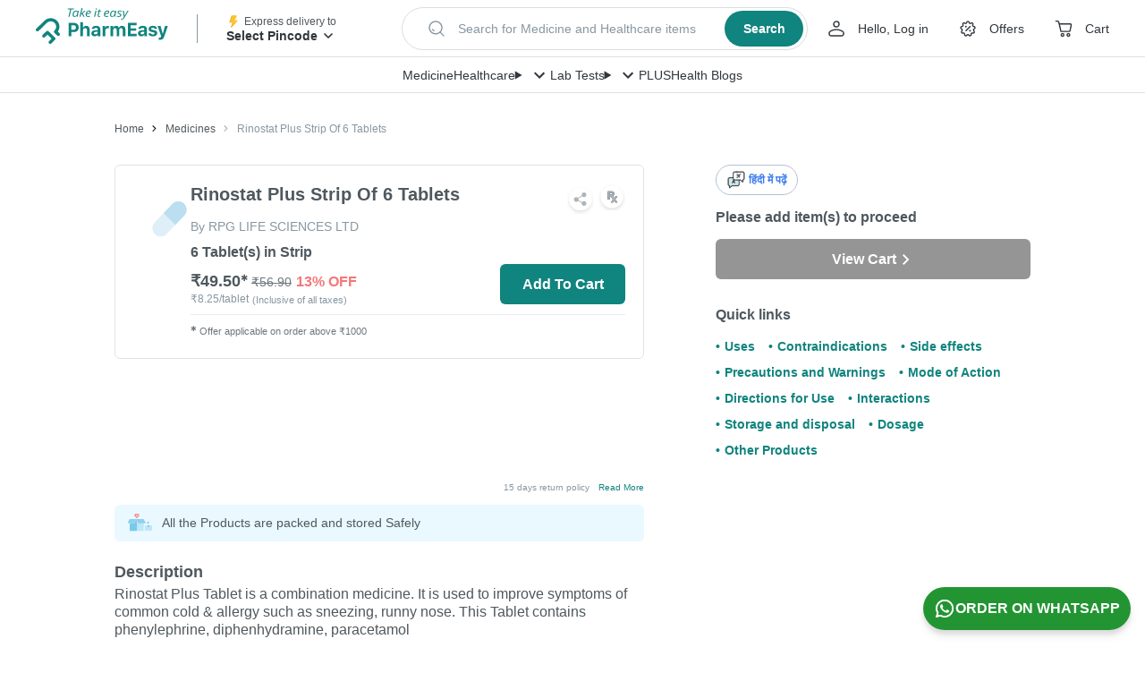

--- FILE ---
content_type: text/html; charset=utf-8
request_url: https://pharmeasy.in/online-medicine-order/rinostat-plus-strip-of-6-tablets-23631
body_size: 265037
content:
<!DOCTYPE html><html lang="en"><head><meta charSet="utf-8"/><meta name="viewport" content="width=device-width"/><style id="inline-css">
.ClickableElement_clickable__Jf7tu.ClickableElement_clickable__Jf7tu.ClickableElement_clickable__Jf7tu {
  cursor: pointer;
  -webkit-tap-highlight-color: transparent;
  -webkit-user-select: none;
  -moz-user-select: none;
  user-select: none;
}
.CustomCarousel_wrapper__dvxY2 {
  position: relative;
  min-width: 0;
}
.CustomCarousel_navigationWrapper__GtO9c {
  position: absolute;
  z-index: 2;
  right: 0;
  bottom: calc(100% + 20px);
  display: flex;
  align-items: center;
}
.CustomCarousel_navigation__jVgyO {
  height: 40px;
  width: 40px;
  display: flex;
  justify-content: center;
  align-items: center;
  transition: all 0.3s;
  color: #4f585e;
  border-radius: 6px;
  opacity: 1;
  cursor: pointer;
}
.CustomCarousel_navigation__jVgyO:hover {
  background: #fff;
  box-shadow: 0 3px 8px rgba(0, 0, 0, 0.1);
}
.CustomCarousel_marginLeft__5BKxB {
  margin-left: 30px;
}
.CustomCarousel_next__alsJf {
  margin-left: 15px;
  transform: rotateY(180deg);
}
.Articles_container__kiFOD {
  margin-bottom: calc(10px * 6);
}
.Articles_header__GBVeT {
  margin-bottom: 25px;
  display: flex;
  justify-content: space-between;
  align-items: center;
}
.Articles_title__qDG8P {
  font-size: 20px;
  font-weight: 700;
  line-height: 1.5;
  color: #4f585e;
}
.Articles_seeAll__Y7Ve2.Articles_seeAll__Y7Ve2 {
  color: #10847e;
  font-size: 18px;
  font-weight: 600;
}
.Articles_articleImage__EggcO {
  max-height: 229px;
  width: 100%;
  max-width: 100%;
  border-radius: 6px;
}
.Articles_articleTitle__FNm2I {
  font-weight: 600;
  margin-top: 15px;
  white-space: nowrap;
  overflow: hidden;
  text-overflow: ellipsis;
}
.Articles_articleDescription__QtdZB {
  font-size: 14px;
  overflow: hidden;
  -webkit-line-clamp: 2;
  display: -webkit-box;
  -webkit-box-orient: vertical;
}
.Articles_articleDescription__QtdZB {
  line-height: 1.5;
  height: calc(1.5 * 14px * 2);
  margin: 10px 0 5px;
}
.Articles_readMore__IWqJQ.Articles_readMore__IWqJQ {
  color: #10847e;
  font-size: 14px;
  font-weight: 600;
  display: flex;
  align-items: center;
  cursor: pointer;
}
.Carousel_slide__M9e33.Carousel_slide__M9e33 {
  width: auto;
  max-width: 100%;
}
.SafetyCallout_container__pz6x3 {
  border-radius: 6px;
  padding: 10px;
  display: flex;
  background-color: #e9f9ff;
}
.SafetyCallout_imageContainer__yS3Ff {
  display: flex;
  margin-right: 10px;
  align-items: flex-start;
}
.SafetyCallout_title__dFN2O {
  font-size: 14px;
  color: #4f585e;
  line-height: 1.5;
}
.SafetyCallout_textContainer__ESGnj {
  display: flex;
  flex-direction: column;
  justify-content: center;
}
.PDPDesktop_languageOptionContainer__fSTJl {
  display: flex;
  align-items: center;
  justify-content: end;
  margin-bottom: 16px;
}
.CartStatusTile_container__1D75Z {
  border-radius: 6px;
  background-color: #fff;
}
.CartStatusTile_desktopMessage__OYnCG {
  font-weight: 600;
  line-height: normal;
}
.CartStatusTile_button__8kyTw {
  margin-top: 15px;
}
.CartStatusTile_button__8kyTw:hover {
  opacity: 1 !important;
  background-color: #0d4f44;
  transition: all 0.2s linear;
}
.CartStatusTile_mobileCartContainer__W_HHB {
  display: none;
}
.QuantitySelector_quantitySelectorContainer__T62SI {
  min-width: 140px;
}
.BreadCrumbLink_breadCrumb___OJ18 {
  text-transform: capitalize;
  color: #4f585e;
  font-size: 12px;
  line-height: 1.5;
  padding: 0;
  max-width: 250px;
  white-space: nowrap;
  overflow: hidden;
  text-overflow: ellipsis;
}
.BreadCrumbLink_breadCrumb___OJ18:focus,
.BreadCrumbLink_breadCrumb___OJ18:hover {
  text-decoration: none;
}
.BreadCrumbLink_breadCrumb___OJ18:before {
  content: url(https://assets.pharmeasy.in/web-assets/_next/icons/chevron_right_black_small.svg);
  margin: 0 8px;
}
.BreadCrumbLink_breadCrumb___OJ18:first-of-type:before {
  display: none;
}
.BreadCrumbLink_breadCrumb___OJ18:last-of-type {
  color: #8897a2;
}
.BreadCrumbLink_breadCrumb___OJ18:last-of-type:before {
  content: url(https://assets.pharmeasy.in/web-assets/_next/icons/chevron_right_grey_small.svg);
}
.BreadCrumbLink_breadCrumb___OJ18:last-of-type:hover {
  cursor: auto;
}
.BreadCrumb_peBreadCrumb__GZnFa {
  height: 80px;
  display: flex;
  align-items: center;
  width: 100%;
}
.Button_container__W_sCk {
  background: #10847e;
  color: #fff;
  width: auto;
  height: 45px;
  border-radius: 6px;
  display: flex;
  justify-content: center;
  align-items: center;
  align-self: flex-start;
  justify-self: flex-start;
  font-weight: 700;
  cursor: pointer;
  -webkit-user-select: none;
  -moz-user-select: none;
  user-select: none;
  flex-shrink: 0;
}
.Button_small__rNT8j {
  padding: 0 20px;
  min-width: 140px;
}
.Button_disabled__jbUrS {
  background: #8897a2;
  pointer-events: none;
  color: #fff;
  filter: grayscale(1);
}
.Button_fullWidth__lUFcl {
  width: 100%;
}
.Button_default__jffud {
  transition: opacity 0.2s linear;
}
.Button_default__jffud:hover {
  opacity: 0.9;
}
.Button_shimmer__0iif8 {
  background: #f4f7fb;
}
.LCPImage_imgContainer__Q8Y5t {
  background: #fff;
}
.AppBenefits_benefitsContainer__JG8Uv {
  width: 100%;
  display: flex;
  flex-direction: row;
  justify-content: center;
  border-top: 1px solid #ececec;
  border-bottom: 1px solid #ececec;
  margin: 50px auto auto;
}
.AppBenefits_benefitContainer__Xo0Qj {
  align-items: center;
  flex-direction: column;
  width: 256px;
  padding: 0 24px 50px;
}
.AppBenefits_benefitContainer__Xo0Qj:last-of-type {
  border: none;
  padding: 0 0 50px 24px;
}
.AppBenefits_benefitIconContainer__tkJH_ {
  text-align: left;
  padding: 50px 0 10px;
}
.AppBenefits_benefitTitle__g0Omj {
  font-weight: 700;
  text-align: left;
  color: #4f585e;
  line-height: 1.5;
  padding-bottom: 5px;
}
.AppBenefits_benefitDescription__K_ATy {
  line-height: 1.5;
  text-align: left;
  color: #8897a2;
  max-width: 220px;
}
.AppButton_appButton__ZA415 {
  display: flex;
  align-items: center;
  width: 175px;
  margin-right: 20px;
  height: 56px;
  border: none;
  background-color: #4f585e;
  opacity: 0.95;
  border-radius: 5px;
  font-size: 12px;
  font-weight: 500;
  color: #fff;
  padding: 10px 15px;
}
.AppButton_appButton__ZA415:active,
.AppButton_appButton__ZA415:visited {
  color: #fff;
}
.AppButton_appButton__ZA415:hover {
  background-color: #4b4b4b;
  opacity: 1;
  color: #fff;
}
.AppButton_appIcon__npNM4 {
  margin-right: 10px;
}
.AppButton_labelText__fNxHf {
  padding: 0 0 0 10px;
}
.AppLinks_appBtnContainer__6FdHr {
  display: flex;
  margin-top: 25px;
}
.AppLinks_appLinksContainer__JjSQc {
  display: block;
  justify-content: space-around;
  margin: auto;
  background-color: #fff;
}
.AppLinks_appButtonsContainer__TV8NE {
  font-size: 19px;
  letter-spacing: -0.3px;
  display: flex;
  padding-bottom: 60px;
  max-width: 1024px;
  margin: 80px auto auto;
}
.AppLinks_appButtonsLHS__9_Ux9 {
  margin-right: 111px;
}
.AppLinks_appButtonsLHS__9_Ux9 img {
  width: 210px;
  height: 416px;
}
.AppLinks_appButtonsRHS__t9XbZ {
  padding-top: 15px;
}
.Logo_container__CD0es {
  max-width: 165px;
  max-height: 50px;
}
.SearchStrip_searchDummy__6gWBL {
  display: flex;
  justify-content: space-between;
  align-items: center;
  margin-left: auto;
  margin-right: auto;
  max-width: 600px;
  height: 56px;
  box-sizing: border-box;
  border: 1px solid #d7dfe5;
  cursor: pointer;
  white-space: nowrap;
  box-shadow: 0 4px 8px rgba(0, 0, 0, 0.06);
  border-radius: 100px;
  padding: 4px 4px 4px 26px;
  background-color: #fff;
}
.SearchStrip_searchDummy__6gWBL:focus {
  outline: 1px solid #10847e;
}
.SearchStrip_searchDummy__6gWBL.SearchStrip_small__9HYY_ {
  max-width: 551px;
  height: 48px;
}
.SearchStrip_lhs__uYPJ0 {
  display: flex;
  align-items: center;
  overflow: hidden
}
.SearchStrip_searchIcon__oZkZ7 {
  min-width: 24px;
  min-height: 24px;
  flex-shrink: 0
}
.SearchStrip_placeholderText__m_WvS {
  display: inline-block;
  margin-left: 12px;
  font-weight: 400;
  font-size: 14px;
  line-height: 20px;
  color: #8897a2;
  white-space: nowrap;
  overflow: hidden;
  text-overflow: ellipsis
}
.SearchStrip_rhs__NAyAD {
  margin-left: 18px;
}
.SearchStrip_searchBtn__Zs_ei {
  display: flex;
  justify-content: center;
  align-items: center;
  width: 95px;
  height: 48px;
  padding: 8px 16px;
  border-radius: 100px;
  color: #fff;
  background-color: #10847e;
  transition: background-color 0.1s ease-in 0s;
}
.SearchStrip_searchBtn__Zs_ei:hover {
  background-color: #0a534f;
}
.SearchStrip_searchBtn__Zs_ei.SearchStrip_small__9HYY_ {
  width: 88px;
  height: 40px;
}
.SearchStrip_btnText___DdqD {
  font-weight: 700;
  font-size: 16px;
  line-height: 24px;
  color: #fff;
}
.SearchStrip_btnText___DdqD.SearchStrip_small__9HYY_ {
  font-size: 14px;
}
.Navbar_wrapper__O_qQ0 {
  display: flex;
  align-items: center;
  width: 100%;
  padding: 0 16px;
  height: 40px;
  background: #fff;
  box-shadow: inset 0 -1px 0 rgb(0 0 0 / 12%);
}
.Navbar_container__Nj6XR {
  display: flex;
  justify-content: center;
  align-items: center;
  grid-gap: 32px;
  box-sizing: border-box;
  overflow: hidden;
  white-space: nowrap;
}
.Navbar_navLinkLabel__1cgFs {
  font-weight: 500;
  font-size: 14px;
  line-height: 24px;
  color: #30363c;
}
.Navbar_megaMenuTitle__H4r_s {
  display: flex
}
.Navbar_menuDetails__bVjA5 {
  position: relative
}
.Navigation_wrapper__RS6bo {
  display: flex;
  white-space: nowrap;
}
.Navigation_navigationItemLink__vzE6I {
  display: flex;
  align-items: center;
  margin-right: 28px;
  color: #30363c;
  cursor: pointer;
}
.Navigation_navigationItemLink__vzE6I:active,
.Navigation_navigationItemLink__vzE6I:focus,
.Navigation_navigationItemLink__vzE6I:hover,
.Navigation_navigationItemLink__vzE6I:visited {
  color: #30363c;
}
.Navigation_navigationItemLink__vzE6I:last-child {
  margin-right: 0;
}
.Navigation_navigationItemLink__vzE6I svg {
  display: block;
  margin-right: 8px;
}
.Navigation_userMenuTrigger__150Mm {
  display: flex;
  align-items: center;
}
.Navigation_userName__d_5nb {
  display: block;
  text-overflow: ellipsis;
  overflow-x: hidden;
  white-space: nowrap;
  max-width: 10ch
}
.Navigation_linkText__8pN0N.Navigation_noTextDecoration___q_y1 {
  text-decoration: none
}
.Navigation_userMenuTrigger__150Mm .Navigation_chevronDownIcon__XdRJs {
  margin: 0
}
.Navigation_positionRelative__SHod9 {
  position: relative;
}
.Navigation_linkText__8pN0N {
  font-weight: 500;
  font-size: 14px;
  line-height: 24px;
}
.Navigation_linkText__8pN0N:hover {
  -webkit-text-decoration: underline dashed #30363c;
  text-decoration: underline dashed #30363c;
}
.PincodeTrigger_wrapper__K9Ton {
  width: 176px;
  white-space: nowrap;
}
.PincodeTrigger_logoAndText__p5sLW {
  display: flex;
  align-items: center;
  height: 16px;
}
.PincodeTrigger_deliveryToText__idANi {
  font-size: 12px;
  font-weight: 400;
  line-height: 16px;
  color: #4f585e;
}
.PincodeTrigger_pinDetailsText__1bkJW {
  max-width: 126px;
  text-overflow: ellipsis;
  overflow: hidden;
  white-space: nowrap;
  text-transform: capitalize;
  font-size: 14px;
  font-weight: 600;
  color: #30363c;
  line-height: 24px;
}
.PincodeTrigger_pincodeDrawerTrigger__2FmPB {
  cursor: pointer;
  -webkit-user-select: none;
  -moz-user-select: none;
  user-select: none;
}
.Header_wrapper__08Vmu {
  position: fixed;
  top: 0;
  width: 100%;
  z-index: 200;
  -webkit-user-select: none;
  -moz-user-select: none;
  user-select: none;
  background-color: #fff;
  height: 104px;
}
.Header_firstRow__lls83 {
  display: flex;
  justify-content: center;
  align-items: center;
  width: 100%;
  height: 64px;
  box-shadow: inset 0 -1px 0 rgb(0 0 0 / 12%);
}
.Header_firstRowContent__GFcyg {
  display: flex;
  flex-wrap: nowrap;
  justify-content: left;
  align-items: center;
  padding: 0 40px;
}
.Header_firstRowContentLhs__jzhfq {
  display: flex;
  justify-content: center;
  align-items: center;
}
.Header_verticalDivider__z_WY8 {
  margin: 0 32px;
  width: 1px;
  height: 32px;
  background-color: #8897a2;
}
.Header_firstRowContentCentre__xA0cC {
  min-width: 360px;
  width: 100%;
  max-width: 551px;
  height: 48px;
  padding: 0 20px;
  margin: 0 auto;
}
.Header_firstRowContentRhs__eW1Hz {
  display: flex;
  align-items: center;
  justify-self: flex-end;
  margin-left: auto;
  flex-shrink: 0;
}
.Header_secondRow__3fAa3 {
  width: 100%;
  height: 44px;
}
.PreCheckoutLayout_mainSpacing__xL6uM {
  padding-top: 128px;
}
.Content_wrapper__Xu42P {
  max-width: 1024px;
  margin: 0 auto;
  min-height: 50vh;
}
.Content_container__LATrD {
  display: flex;
}
.LHS_container__sXYjF {
  width: 592px;
  margin-right: 80px;
}
.RHS_container__j9m9y {
  width: 352px;
  flex-shrink: 0;
}
.swiper-container {
  margin-left: auto;
  margin-right: auto;
  position: relative;
  overflow: hidden;
  list-style: none;
  padding: 0;
  z-index: 1;
}
.swiper-wrapper {
  position: relative;
  width: 100%;
  height: 100%;
  z-index: 1;
  display: flex;
  transition-property: transform;
  box-sizing: content-box;
  height: 270px;
  width: 270px;
}
.swiper-wrapper {
  transform: translateZ(0);
}
.swiper-slide {
  flex-shrink: 0;
  width: 100%;
  height: 100%;
  position: relative;
  transition-property: transform;
}
a,
body,
button,
div,
h1,
h2,
h3,
header,
html,
img,
label,
li,
p,
span,
strong,
table,
tbody,
td,
tr,
ul {
  margin: 0;
  padding: 0;
  border: 0;
  font-size: 100%;
  font: inherit;
  outline: none;
  vertical-align: baseline;
  -webkit-tap-highlight-color: transparent;
}
* {
  box-sizing: border-box;
}
a,
a:focus,
a:hover {
  text-decoration: none;
  color: inherit;
}
html {
  font-size: 16px;
  touch-action: manipulation;
}
body {
  line-height: 1.25;
  text-rendering: optimizeLegibility;
  -webkit-font-smoothing: antialiased;
  font-weight: 400;
  background-color: #fff;
}
strong {
  font-weight: 700;
}
.Offers_newLoadingWrapper__LsDWx {
  background-color: #f4f7fb;
  min-height: 30px;
}
.Offers_newOffersContentWrapper__pjsCk {
  border: 1px dashed #f3cab1;
  border-radius: 6px;
  position: relative;
  padding: 15px;
}
.Offers_offerImageBackground__NqAtw {
  position: absolute;
  top: 0;
  left: 0;
}
.Offers_headercontainer__yfVSU {
  display: flex;
  justify-content: space-between;
  align-items: center;
}
.Offers_offersHeader__r5UpP {
  font-weight: 700;
  color: #4f585e;
  font-size: 14px;
}
.Offers_offersContainer__8E7A9 {
  display: flex;
  align-items: flex-start;
  margin-top: 10px;
}
.Offers_newOffersContainer__qmI39 {
  align-items: center;
}
.ShareProduct_container__YQ_oX {
  display: inline-flex;
}
.ProductImageCarousel_bigImageContainer__BUe2q {
  display: flex;
  align-items: center;
  position: relative;
  margin: 0 auto;
}
.ProductImageCarousel_productImageContainer__cfrYX {
  border: 1px solid #dfe3e6;
  border-radius: 6px;
  position: relative;
  height: 270px;
  width: 270px;
  overflow: hidden;
  display: flex;
  padding: 15px;
}
.ProductImageCarousel_swiperContainer__9VwT7 {
  width: 100%;
  display: flex;
  flex-direction: column;
  height: 350px;
}
.ProductImageCarousel_productImage__wIcH6 {
  max-width: 100%;
  max-height: 100%;
  -o-object-fit: contain;
  object-fit: contain;
}
.ProductImageCarousel_shareContainer__15WIp {
  position: absolute;
  z-index: 100;
  right: 15px;
  top: 255px;
  transform: translateY(-100%);
}
.ProductImageCarousel_clickableImg__6_9q9 {
  margin: auto;
}
.ProductDescription_descriptionsWrapper__p_lEp {
  margin: 0;
  color: #4f585e;
  border-top: 1px solid #dfe3e6;
}
.ProductDescription_descriptionItemWrapper__FAPQZ {
  padding: 10px 0;
  font-size: 16px;
}
.ProductDescription_headingTitle__Bmtth {
  margin-bottom: 15px;
  font-weight: 700;
}
.ProductDescription_tableRow__kiDNE {
  display: flex;
  align-items: flex-start;
  justify-content: flex-start;
  padding: 5px 0;
}
.ProductDescription_tableRow__kiDNE:first-of-type {
  padding-top: 0;
}
.ProductDescription_tableRow__kiDNE:last-of-type {
  padding-bottom: 0;
}
.ProductDescription_tableKey__siyQm {
  white-space: nowrap;
}
.ProductDescription_tableKey__siyQm:after {
  content: &quot;:&quot;;
}
.ProductDescription_tableValue__QuVuq {
  padding: 0 5px 5px;
}
.ProductDescription_brandLink__tQVHO {
  color: #10847e;
}
.ProductDescription_medicineDetailsWrapper__gi4C2 {
  border-bottom: 1px solid #dfe3e6;
}
.Edd_eddDetails__YZn_3 {
  align-items: center;
  align-self: flex-start;
  display: flex;
  font-size: 12px;
  height: 20px;
  justify-content: flex-start;
  margin-top: 10px;
}
.Edd_eddDetails__YZn_3 .Edd_eddTime__huTW_ {
  font-weight: 700;
}
.Disclaimer_root__bs4lG {
  border-top: 1px solid #dfe3e6;
  padding-top: 20px;
}
.Disclaimer_heading__Dmq7t {
  font-size: 12px;
  font-weight: 700;
  line-height: 1.5;
  color: #8897a2;
}
.Disclaimer_content__CF6hQ {
  font-size: 12px;
  color: #8897a2;
  margin-top: 10px;
  line-height: 18px;
}
.Disclaimer_link___Ujkn {
  color: #10847e;
  display: inline;
}
.Disclaimer_link___Ujkn:focus,
.Disclaimer_link___Ujkn:hover {
  color: #10847e;
}
.Timestamp_timestampContainer__oJhpq {
  color: #8897a2;
  font-size: 12px;
  height: 15px;
}
.HorizontalScrollMenu_container__Bs7Ia {
  background-color: #f3f6fa;
  width: inherit;
  display: flex;
  margin-bottom: 40px;
  z-index: 3;
}
.HorizontalScrollMenu_navButton__gqrj6 {
  padding: 15px;
  display: flex;
  align-items: center;
  justify-content: center;
}
.HorizontalScrollMenu_navIcon__9flqF {
  width: 10px;
  height: 10px;
  transform: rotate(-45deg);
  border-top: 2px solid #10847e;
  border-left: 2px solid #10847e;
}
.HorizontalScrollMenu_navForward__UGgBm {
  transform: rotate(135deg);
}
.HorizontalScrollMenu_menu__PiLpf {
  white-space: nowrap;
  display: inline-block;
  overflow-x: scroll;
  scrollbar-width: none;
  -ms-overflow-style: none;
}
.HorizontalScrollMenu_menu__PiLpf::-webkit-scrollbar {
  display: none;
}
.HorizontalScrollMenu_item__WMLQD {
  display: inline-block;
  color: #8897a2;
  text-align: center;
  padding: 15px 10px;
  text-decoration: none;
  font-weight: 600;
  font-size: 16px;
  border-bottom: solid #f3f6fa;
  cursor: pointer;
}
.HorizontalScrollMenu_item__WMLQD:hover {
  color: #10847e;
}
.Heading_heading__ncZgE {
  display: flex;
  align-items: center;
  margin: 0 0 5px;
}
.Heading_title__XK2dD {
  font-size: 18px;
  font-weight: 700;
  line-height: 1.44;
  display: inline;
}
.Heading_heading__ncZgE &gt; * {
  vertical-align: middle;
}
.AuthorCard_container___CXqP {
  background-color: #f4f7fb;
  flex: 1 1;
  padding: 15px 25px;
  display: flex;
  flex-direction: column;
  margin: 0 15px;
  border-radius: 6px;
}
.AuthorCard_title__iRjZO {
  color: #3bb896;
  font-size: 10px;
  font-weight: 700;
  text-transform: capitalize;
  margin-bottom: 10px;
}
.AuthorCard_details__CCVYP {
  display: flex;
}
.AuthorCard_image__zJSLX {
  width: 40px;
  height: 40px;
  margin-right: 15px;
  border-radius: 50%;
}
.AuthorCard_name__l51df {
  font-size: 16px;
  font-weight: 600;
  margin-bottom: 5px;
  color: #4f585e;
}
.AuthorCard_qualification__PU4A5 {
  font-size: 12px;
  color: #4f585e;
}
.AuthorInfo_section__D_gZ5 {
  padding-bottom: 30px;
  margin-bottom: 30px;
  border-bottom: 1px solid #dfe3e6;
}
.AuthorInfo_heading__UHw46 {
  font-size: 16px;
}
.AuthorInfo_cards__T4Lna {
  display: flex;
  flex-wrap: wrap;
  justify-content: space-between;
  margin: 0 calc(0px - 15px);
}
.Heading_heading__ncZgE {
  display: flex;
  align-items: center;
  margin: 0 0 5px;
}
.Heading_title__XK2dD {
  font-size: 18px;
  font-weight: 700;
  line-height: 1.44;
  display: inline;
}
.Heading_iconContainer__38_V_ {
  margin-right: 15px;
}
.Heading_heading__ncZgE &gt; * {
  vertical-align: middle;
}
.SubHeading_oval__oG40o {
  border-radius: 20px;
  background-color: #fef8f3;
  display: inline-block;
  padding: 5px 20px 5px 10px;
  margin: 15px 0;
}
.SubHeading_oval__oG40o &gt; h3 {
  color: #fc8019;
  font-weight: 600;
  margin-left: 10px;
  display: inline;
  font-size: 16px;
}
.SubHeading_oval__oG40o &gt; * {
  vertical-align: middle;
}
.Text_text__i_fng {
  line-height: 1.5;
}
.Text_button__KM8u1 {
  margin-left: 10px;
  font-weight: 600;
  color: #10847e;
  display: inline-block;
}
ul.List_list__rx_Xk {
  margin-left: 25px;
  list-style-type: none;
}
ul.List_list__rx_Xk li:before {
  content: &quot;\2022&quot;;
  color: #3bb896;
  font-weight: 600;
  display: inline-block;
  width: 20px;
  margin-left: calc(-1 * 20px);
}
ul.List_list__rx_Xk &gt; li {
  margin-bottom: 15px;
  line-height: 1.5;
  list-style-type: none;
}
ul.List_list__rx_Xk &gt; li:last-child {
  margin-bottom: 0;
}
.List_text__7rJzx {
  display: inline;
}
.SubSection_otherGeneralWarnings__UQbIX {
  margin: 0 15px;
}
.SubSection_subHeading__5_IE1 {
  font-weight: 600;
  line-height: 1.5;
  margin: 5px 0;
}
.SubSection_section__y3rQh {
  margin-top: 15px;
}
.Section_section__nsB8d {
  padding-bottom: 15px;
  margin-bottom: 15px;
  border-bottom: 1px solid #dfe3e6;
}
.MedicalDescription_root__Nbffy {
  margin-top: 25px;
  margin-bottom: 40px;
}
.MedicalDescription_headingContainer__PhVkx {
  display: flex;
  align-items: center;
  justify-content: space-between;
  height: 24px;
}
.MedicalDescription_heading__HQ5JA {
  height: 24px;
}
.MedicalDescriptionSection_readMoreState__Qn0qj, .MedicalDescription_readMoreState__dL1gA {
  display: none;
}
.MedicalDescriptionSection_readMoreTarget__Ni2_I  {
  opacity: 0;
  max-height: 0;
  font-size: 0;
}
.MedicalDescriptionSection_readMoreState__Qn0qj  ~ .MedicalDescriptionSection_readMoreTrigger__UB8CQ  :before {
  content: &quot;Read more&quot;;
}
.MedicalDescriptionSection_readMoreTrigger__UB8CQ, .MedicalDescription_readMoreTrigger__8RSPY {
  cursor: pointer;
  display: block;
  padding: 5px 5px 2px 0;
  font-size: 12px;
  font-weight: 600;
  color: #10847e;
  height: 24px;
}
.MedicalDescription_hideContent__81kap {
  max-height: 64px;
  overflow: hidden;
  font-size: 14px;
  line-height: 18px;
  text-align: justify;
}
.MedicalDescription_hideContent__81kap a {
  color: #10847e;
  text-decoration: underline;
}
.MedicalDescriptionSection_contentToBeShown__nm116 ,
.MedicalDescriptionSection_readMoreTarget__Ni2_I  {
  display: inline;
}
.MedicineFAQs_contentWrapper__S9C0g {
  margin-bottom: 20px;
}
.MedicineFAQs_faqHeader__feSYX h2 {
  font-size: 18px;
  font-weight: 700;
}
.MedicineFAQs_faqHeader__feSYX {
  padding: 15px 20px;
  background: #3bb896;
  color: #fff;
  font-size: 18px;
  font-weight: 700;
  line-height: 1.5;
  border-radius: 6px;
  display: flex;
  justify-content: space-between;
}
.MedicineFAQs_question__1m_4M {
  background-color: #f4f7fb;
  color: #4f585e;
}
.MedicineFAQs_question__1m_4M {
  margin-top: 10px;
  border-radius: 6px 6px 0 0;
  padding: 20px 20px 5px;
  font-weight: 600;
  line-height: 1.5;
}
.MedicineFAQs_answer__Pgujx {
  margin-bottom: 10px;
  border-radius: 0 0 6px 6px;
  padding: 5px 20px 20px;
  font-weight: 400;
  background-color: #f4f7fb;
  color: #4f585e;
  line-height: 1.5;
}
.MedicineFAQs_imgContainer2__NGUQx {
  align-items: center;
  display: flex;
  transform: rotate(0deg);
}
.DescriptionTabs_root__YOrb_ {
  font-size: 16px;
  color: #4f585e;
}
.References_root__Ktlx6 {
  padding-bottom: 20px;
}
.References_root__Ktlx6 h2 {
  font-size: 16px;
  font-weight: 700;
  color: #4f585e;
  margin: 15px 0;
  display: inline-block;
  flex-grow: 1;
}
.References_root__Ktlx6 li {
  font-size: 12px;
  font-weight: 600;
  color: #10847e;
}
.References_root__Ktlx6 li {
  display: block;
  margin-right: 20px;
  margin-bottom: 10px;
  overflow-wrap: anywhere;
}
.References_root__Ktlx6 ul li:before {
  content: &quot;\2022&quot;;
  color: #10847e;
  font-weight: 600;
  display: inline;
  width: 1em;
  font-family: Arial, sans-serif;
}
.References_header__KDljp {
  display: flex;
}
.OtherVariants_root__6OKr3 {
  padding-bottom: 20px;
}
.OtherVariants_header__qctWP {
  display: flex;
}
.OtherVariants_mainHeader__6bXJI {
  font-size: 16px;
  font-weight: 700;
  color: #4f585e;
  margin: 15px 0;
  display: inline-block;
  flex-grow: 1;
}
.OtherVariants_block__LCVAm {
  display: block;
  margin-bottom: 10px;
}
.MedicineMolecules_arrow__9qMuX {
  color: #10847e;
  margin-left: 10px;
}
.MedicineMolecules_titleContainer__bm6Yc {
  display: flex;
  align-items: center;
  width: 80%;
}
.MedicineMolecules_text__U2T7p {
  display: inline-block;
  padding-top: 5px;
  font-size: 14px;
  line-height: 1.5;
  color: var(--light-gray-color);
  max-width: 70%;
  margin-left: 10px;
}
.MedicineMolecules_text__U2T7p:after {
  content: &quot;+&quot;;
  margin: 5px;
}
.MedicineMolecules_text__U2T7p:last-child:after {
  display: none;
}
.MedicineMolecules_titleContainerMain__e4bca {
  position: relative;
  width: 100%;
  display: flex;
  flex-direction: row;
  padding: 15px;
  align-items: center;
}
.MedicineMolecules_anchorView__P8nZQ {
  display: flex;
  justify-content: flex-end;
  align-items: center;
  width: 20%;
  font-size: 14px;
  line-height: 1.5;
  text-align: right;
  font-weight: 700;
  color: #10847e;
}
.DescriptionTable_descriptionTable__X0D_E {
  width: 100%;
  overflow: auto;
  border-radius: 6px;
  border: 1px solid #dfe3e6;
  margin: 30px 0;
}
.DescriptionTable_seoTable__dHrBu {
  border-collapse: collapse;
  border-spacing: 0;
  border-style: hidden;
  width: 100%;
}
.DescriptionTable_seoTable__dHrBu td {
  color: #4f585e;
  padding: 10px 15px;
  font-size: 16px;
}
.DescriptionTable_seoTable__dHrBu td,
.DescriptionTable_seoTable__dHrBu tr {
  border: 1px solid #dfe3e6;
}
.DescriptionTable_field__6oE_0 {
  font-size: 16px;
  font-weight: 700;
  font-stretch: normal;
  font-style: normal;
  line-height: 1.5;
  letter-spacing: normal;
  color: #4f585e;
}
.DescriptionTable_value__XRR_6 {
  text-align: left;
  color: #4f585e;
  font-size: 16px;
}
.DescriptionTable_seoTable__dHrBu tr:nth-child(odd) {
  background-color: #f2f5f5;
}
.DescriptionTable_moleculeLink__nEmlE {
  display: block;
  color: #10847e;
  text-decoration: underline;
  overflow-wrap: anywhere;
}
.QuickLinks_root__X_uoc {
  margin-top: 30px;
}
.QuickLinks_root__X_uoc h2 {
  font-size: 16px;
  font-weight: 700;
  color: #4f585e;
  margin: 15px 0;
}
.QuickLinks_root__X_uoc li {
  font-size: 14px;
  font-weight: 600;
  color: #10847e;
}
.QuickLinks_root__X_uoc li {
  display: inline-block;
  margin-right: 15px;
  margin-bottom: 10px;
}
.QuickLinks_root__X_uoc ul li:before {
  content: &quot;\2022&quot;;
  color: #10847e;
  font-weight: 600;
  display: inline;
  width: 1em;
  font-family: Arial, sans-serif;
}
.PriceInfo_pdpPriceContainer___7bZL {
  font-size: 16px;
  margin-top: 10px;
  display: flex;
  flex-direction: column;
}
@media (max-width: 1023px) {
  .PriceInfo_pdpPriceContainer___7bZL {
      display: flex;
      align-items: baseline;
      margin-top: 5px;
  }
}
.PriceInfo_ourPrice__jFYXr {
  font-size: 20px;
  display: inline-block;
  font-weight: 700;
  margin-right: 5px;
}
.PriceInfo_priceDiscountWrapper__UPUb4 {
  display: inline-flex;
  align-items: flex-end;
}
.PriceInfo_originalMrp__TQJRs {
  color: #8897a2;
  font-size: 12px;
  display: flex;
  font-weight: 400;
}
.PriceInfo_originalMrpGCD__vBUtW {
  font-size: 14px;
  line-height: 24px;
}
.PriceInfo_gcdPriceDiscountWrapper__6Ak8_ {
  display: inline-flex;
  align-items: baseline;
}
.PriceInfo_gcdDiscountContainer__DHaEM {
  display: flex;
  flex-direction: row;
  align-items: center;
  padding: 4px 8px;
  font-weight: 600;
  font-size: 16px;
  line-height: 24px;
  color: #2f446b;
  background: #f1fafe;
  border: 1px dashed #b5cdf7;
  border-radius: 4px;
}
.PriceInfo_gcdDiscountPercent__FvJsG {
  margin-left: 5px;
  font-weight: 600;
  font-size: 16px;
  line-height: 24px;
  display: flex;
  align-items: center;
  color: #f47779;
}
.PriceInfo_gcdOfferIcon__8fe5k {
  display: flex;
  align-items: center;
  margin-left: 5px;
  animation: PriceInfo_spin__xGaNt 2s infinite;
}
.PriceInfo_priceContainer__2iEQy {
  margin: 8px 0;
}
@keyframes PriceInfo_spin__xGaNt {
  0% {
    transform: rotate(0deg);
  }
  100% {
    transform: rotate(360deg);
  }
}
.PriceInfo_striked__fmcJv {
  text-decoration: line-through;
}
.PriceInfo_inclusiveText__V70__ {
  font-size: 10px;
  color: #8897a2;
  font-weight: 400;
  margin-left: 4px;
}
.PriceInfo_discountContainer__6DoBQ {
  color: #fff;
  background: url(https://assets.pharmeasy.in/web-assets/_next/icons/pdp-discount.png) no-repeat;
  background-size: 100% 100%;
  font-size: 10px;
  font-weight: 700;
  padding: 5px 20px 5px 5px;
  margin-left: 5px;
  min-width: 65px;
}
.PriceInfo_unitPriceDecimal__i3Shz {
  font-weight: 700;
  font-size: 18px;
  line-height: 24px;
}
.PriceInfo_astric__ONDVK {
  font-size: 10px;
  padding-bottom: 8px;
  align-self: center;
}
.PriceInfo_costPrice__jhiax {
  font-weight: 400;
  font-size: 14px;
  line-height: 24px;
  margin-left: 4px;
  color: #6e787e;
}
.MedicineDescription_menuBar__NbyuC {
  position: sticky;
  top: 123px;
}
.MedicineDescription_ingredientHeading__A2fy3 {
  margin-bottom: 0;
}
.MedicineOverviewSection_medicineUnitContainer__XNqif {
  width: 100%;
  margin-bottom: 15px;
  display: flex;
  flex-direction: column;
}
.MedicineOverviewSection_infoContainer__6Iw5i {
  display: flex;
  justify-content: space-between;
  width: 100%;
  position: relative;
}
.MedicineOverviewSection_medicineUnitContentWrapper__ysqDn {
  width: 100%;
  flex: 1 1;
  position: relative;
}
.MedicineOverviewSection_nameContainer__zmJ5I {
  font-size: 16px;
  font-weight: 700;
  display: flex;
  justify-content: space-between;
  width: 100%;
  margin-bottom: 5px;
}
.MedicineOverviewSection_medicineName__9K61u {
  padding: 0 0 5px;
  margin: 0;
  font-size: 20px;
}
.MedicineOverviewSection_iconContainer__pCUTz {
  display: flex;
}
.MedicineOverviewSection_brandName__tyUH_ {
  font-size: 14px;
  color: #8897a2;
}
.MedicineOverviewSection_measurementUnit__rPGh_ {
  font-size: 16px;
  font-weight: 600;
  margin-top: 10px;
}
.MedicineOverviewSection_productWarningAndCta__eOWNK {
  align-items: center;
  display: flex;
}
.MedicineOverviewSection_displayBlock__oJGe_ {
  display: block;
}
.MedicineOverviewSection_addToCartButton__cYWxT {
  display: flex;
  margin-top: 15px;
}
.MedicineOverviewSection_warningPriceInfo__IYo1O {
  width: 100%;
}
.MedicineOverviewSection_medicineUnitWrapper__oz7r8 {
  display: flex;
  width: 100%;
  color: #4f585e;
  background-color: #fff;
  min-height: 145px;
  margin-bottom: 15px;
}
.MedicineOverviewSection_medicineUnitWrapper__oz7r8:active,
.MedicineOverviewSection_medicineUnitWrapper__oz7r8:focus,
.MedicineOverviewSection_medicineUnitWrapper__oz7r8:hover {
  color: #4f585e;
}

.MedicineOverviewSection_offerApplicable__xNMrR {
    display: flex;
    align-items: center;
    font-size: 11px;
    line-height: 16px;
    letter-spacing: 2%;
    color: #6e787e;
    border-top: 1px solid #e6ebf4;
    padding-top: 8px;
    margin-top: 8px;
}

.MedicineOverviewSection_astricOfOfferApplicable__kPPOU {
    font-size: 8px;
    padding-bottom: 4px;
    width: 2%;
}

.PDPDesktop_sticky__EYyPi {
  position: sticky;
  top: calc(145px + 20px);
}
.PDPDesktop_cartStatusTite__rjM1l {
  margin-bottom: 30px;
}
.PDPDesktop_returnText__FPXdb {
  font-size: 10px;
  line-height: 1.5;
  color: #8897a2;
  margin: calc(10px) 0 15px;
}
.PDPDesktop_readMore__ga4HA {
  color: #10847e;
  font-size: 10px;
  margin-left: 10px;
}
.PDPDesktop_safetyContainer__plvlD {
  margin: 10px 0 20px;
}
.PDPDesktop_safetyImageContainer__KNJNQ {
  margin-left: 5px;
  margin-top: 0;
}
.PDPDesktop_medicineImg__Z6G82 {
  width: 270px;
  margin-right: 20px;
  position: relative;
  flex-shrink: 0;
}
.PDPDesktop_infoContainer__oJbvI {
  display: flex;
  height: 350px;
}
.PDPDesktop_eddContainer__TSUYq {
  display: flex;
  justify-content: space-between;
  align-items: center;
}
.PDPDesktop_eddContainer__TSUYq .PDPDesktop_returnText__FPXdb {
  margin: 0;
}
.PDPDesktop_blogMargin__QplT9 {
  margin-top: 50px;
}
.Navbar_menuSummary__HjRwE{
  list-style: none;
  display: flex;
  font-size: 14px;
  line-height: 24px;
  font-weight: 500;
}
.ProductImageCarousel_swiperContainer__9VwT7 {
  width: 100%;
  display: flex;
  flex-direction: column;
  height: 340px;
}
.ProductImageCarousel_swiperPaginationCustom__Muv26 {
  text-align: center;
  transition: opacity .3s;
  transform: translateZ(0);
  z-index: 10;
  position: static;
  display: flex;
  flex-wrap: wrap;
  width: calc(100% + 10px);
  height: 70px;
}
.Jumbotron_wrapper__kd1d_ {
  max-width: 1440px;
  width: 100%;
  margin: 0 auto;
}
.PreCheckoutLayout_mainSpacingFull__9MhwC {
  padding-top: 104px;
}
.ListWidget_listWidgetWrapper__Sd_ZU {
  width: 100%;
  position: relative;
  text-align: center;
  margin: 0 auto;
  height: 340px;
}
.ListWidget_listWidgetWrapper__Sd_ZU .ListWidget_innerWrapper__LCCm_ &gt; :first-child {
  margin-left: 8px;
}
.Content_fullWidth__7Mvr5 {
  max-width: 1366px;
  padding: 0 15px;
}
.BreadCrumbLink_breadCrumb___OJ18 {
  text-transform: capitalize;
  color: #4f585e;
  font-size: 12px;
  line-height: 1.5;
  padding: 0;
  max-width: 250px;
  white-space: nowrap;
  overflow: hidden;
  text-overflow: ellipsis;
}
.Navigation_userMenuContainer__4un95{
  --arrow-size: 9px;
  position: absolute;
  top: 8px;
  left: -15px;
  right: -15px;
  opacity: 0;
  transition: transform 0.3s;
  transform: translateY(-5px) translateZ(0);
  pointer-events: none;
  z-index: -99;
  padding-top: 35px;
}
.LanguageSelector_languageOption__CYyTt {
  display: flex;
  padding: 6px 12px;
  justify-content: center;
  align-items: center;
  grid-gap: 4px;
  color: #3b7aef;
  font-size: 12px;
  font-weight: 600;
  line-height: 16px;
  border-radius: 33px;
  border: 1px solid #b4c0d3;
}
.LanguageSelector_text__xz7D_ {
  margin-left: 4px;
}
</style><title>Rinostat Plus Strip Of 6 Tablets: Uses, Side Effects, Price &amp; Dosage | PharmEasy</title><meta name="description" content="Order Rinostat Plus Strip Of 6 Tablets online &amp; save up to 24% on PharmEasy. Read about uses, dosage, treatments, side effects &amp; FAQs. ✓ Super Quick Home Delivery with COD ✓ No Minimum Order Value ✓ Pan India Delivery"/><meta name="keywords" content=""/><meta name="robots" content="NOINDEX"/><meta property="og:title" content="Order Rinostat Plus Strip Of 6 Tablets Online at discount rate"/><meta property="og:description" content="Checkout Rinostat Plus Strip Of 6 Tablets at 13% discount for Rs 49.50 on Pharmeasy"/><meta property="al:ios:app_name" content="PharmEasy - Healthcare App"/><meta property="al:ios:app_store_id" content="982432643"/><meta property="al:android:package" content="com.phonegap.rxpal"/><meta property="al:android:app_name" content="PharmEasy - The Healthcare App"/><link rel="alternate" href="android-app://com.phonegap.rxpal/push.pharmeasy.clevertap/deeplink/medicine_details?medicine_id=23631"/><link rel="alternate" hreflang="x-default" href="https://pharmeasy.in/online-medicine-order/rinostat-plus-strip-of-6-tablets-23631"/><link rel="alternate" hrefLang="en-in" href="https://pharmeasy.in/online-medicine-order/rinostat-plus-strip-of-6-tablets-23631"/><link rel="alternate" hrefLang="hi-in" href="https://pharmeasy.in/hi/online-medicine-order/rinostat-plus-strip-of-6-tablets-23631"/><script type="application/ld+json">{"@context":"https://schema.org","@graph":[{"@id":"https://pharmeasy.in/#Organization","@type":"Organization","name":"PharmEasy","email":"care@pharmeasy.in","publishingPrinciples":"https://pharmeasy.in/legal/editorial-policy","areaServed":"IN","founders":[{"@type":"Person","name":"Dhaval Shah"},{"@type":"Person","name":"Dharmil Sheth"},{"@type":"Person","name":"Hardik Dedhia"},{"@type":"Person","name":"Harsh Parekh"},{"@type":"Person","name":"Siddharth Shah"}],"foundingDate":"2014","legalName":"Threpsi Solutions Pvt Ltd","url":"https://pharmeasy.in/","brand":{"@type":"Brand","name":"PharmEasy"},"address":{"@type":"PostalAddress","streetAddress":"E Shape Building, 1st Floor, Ashok Silk Mills Compound, LBS Rd, opposite Damodar Park, Ghatkopar West","addressLocality":"Mumbai","addressRegion":"IN-MH","addressCountry":"IN","postalCode":"400086"},"contactPoint":{"@type":"ContactPoint","telephone":"+918069809760","contactType":"Customer Care","email":"care@pharmeasy.in","areaServed":"IN"},"description":"PharmEasy is one of India's top online pharmacy and healthcare platforms. It enables you to purchase medicines online and get it delivered to your home within 24-48* hours. Our doorstep medicine delivery service is available PAN-India covering 1200+ cities and 19000+ pin codes. The major cities that we deliver medicines to include Mumbai, Kolkata, Delhi, Bengaluru, Ahmedabad, Hyderabad, Chennai, Thane, Howrah, Pune, Gurgaon, Navi Mumbai, Jaipur, Noida, Lucknow, Ghaziabad & Vadodara. Apart from medicines, you can also buy healthcare products, OTC products, medical equipment and book diagnostic tests including blood tests, full-body checkups, and other preventive health check-ups at an affordable cost, right from the comfort of your home. Our diagnostic test services are available in Mumbai including Thane, Navi Mumbai, Dombivali, Delhi with Noida, Gurgaon, Faridabad, & Ghaziabad, Chennai, Pune, Ahmedabad and Gandhinagar, Surat, Vadodara, Lucknow, Kolkata, Hyderabad, Bengaluru & Jaipur.","logo":"https://assets.pharmeasy.in/web-assets/dist/fca22bc9.png","sameAs":["https://www.instagram.com/pharmeasyapp/","https://www.facebook.com/pharmeasy/","https://www.youtube.com/channel/UCDats_DLX-bGZH3-KGu8JhA","https://twitter.com/pharmeasyapp/","https://www.instagram.com/pharmeasyapp/","https://www.linkedin.com/company/pharmeasy/"]},{"@type":"WebSite","@id":"https://pharmeasy.in/#Website","name":"PharmEasy","url":"https://pharmeasy.in/"},{"@type":"Drug","@id":"https://pharmeasy.in/online-medicine-order/rinostat-plus-strip-of-6-tablets-23631#Drug","name":"Rinostat Plus Strip Of 6 Tablets","image":null,"dosageForm":"STRIP","drugUnit":"6 Tablet(s) in Strip","activeIngredient":"Phenylephrine(5.0 Mg)+Caffeine(30.0 Mg)+Diphenhydramine(25.0 Mg)+Paracetamol / Acetaminophen(500.0 Mg)","description":"Order Rinostat Plus Strip Of 6 Tablets online & save up to 24% on PharmEasy. Read about uses, dosage, treatments, side effects & FAQs. ✓ Super Quick Home Delivery with COD ✓ No Minimum Order Value ✓ Pan India Delivery","prescriptionStatus":"https://schema.org/PrescriptionOnly","manufacturer":{"@type":"Organization","@id":"https://pharmeasy.in/online-medicine-order/rinostat-plus-strip-of-6-tablets-23631#manufacturer","legalName":"RPG LIFE SCIENCES LTD"},"offers":{"@type":"Offer","url":"https://pharmeasy.in/online-medicine-order/rinostat-plus-strip-of-6-tablets-23631","price":"49.50","priceCurrency":"INR","availability":"https://schema.org/InStock","itemCondition":"https://schema.org/NewCondition"}},{"@type":"Person","@id":"https://pharmeasy.in/legal/editorial-policy/dr-mansi-savla-16#Person","name":"Dr. Mansi Savla","publishingPrinciples":"https://pharmeasy.in/legal/editorial-policy","description":"Dr. Mansi Savla - B. Pharm, PharmD contributes and reviews health content at PharmEasy to ensure accuracy, and public trust.","url":"https://pharmeasy.in/legal/editorial-policy/dr-mansi-savla-16","image":"https://seo-cdn.pharmeasy.in/production/ecebb867-a80d-4026-9dc1-39fb02321a79.webp","sameAs":"https://www.linkedin.com/in/dr-mansi-savla-279914b4/","award":""},{"@type":"Person","@id":"https://pharmeasy.in/legal/editorial-policy/dr-ritu-budania-1#Person","name":"Dr. Ritu Budania","publishingPrinciples":"https://pharmeasy.in/legal/editorial-policy","description":"Dr. Ritu Budania - MBBS, MD (Pharmacology) contributes and reviews health content at PharmEasy to ensure accuracy, and public trust.","url":"https://pharmeasy.in/legal/editorial-policy/dr-ritu-budania-1","image":"https://seo-cdn.pharmeasy.in/production/e068f6e5-ba03-42b2-bd2d-471fa975a04c.webp","sameAs":"https://www.linkedin.com/in/dr-ritu-b-4854441a0/","award":"During her MD, she received a bronze medal for topping the Maharashtra University of Health Sciences."},{"@context":"https://schema.org","@type":"FAQPage","@id":"https://pharmeasy.in/online-medicine-order/rinostat-plus-strip-of-6-tablets-23631#FAQPage","mainEntity":[{"@type":"Question","name":"Can Rinostat Plus Tablet be used in children?","acceptedAnswer":{"@type":"Answer","text":"No, Rinostat Plus Tablet is not recommended for children below 16 years of age."}},{"@type":"Question","name":"Does Rinostat Plus Tablet cause dizziness?","acceptedAnswer":{"@type":"Answer","text":"Yes, Rinostat Plus Tablet can make you feel dizzy."}},{"@type":"Question","name":"What is the composition of Rinostat Plus Tablet?","acceptedAnswer":{"@type":"Answer","text":"The composition of Rinostat Plus Tablet contains phenylephrine, diphenhydramine, paracetamol and caffeine, as its active ingredients."}},{"@type":"Question","name":"Is Rinostat Plus Tablet an antibiotic?","acceptedAnswer":{"@type":"Answer","text":"No, Rinostat Plus Tablet is not an antibiotic. It contains analgesic (relief pain) and antiallergic medicine. It provides relief from the allergic symptoms of cold and flu mainly."}},{"@type":"Question","name":"What is Rinostat Plus Tablet used for?","acceptedAnswer":{"@type":"Answer","text":"Rinostat Plus Tablet is used to relieve the symptoms of a common cold like a blocked nose, fever, chills and breathing difficulty due to sinus inflammation and associated pain. It also helps relieve allergic symptoms like runny nose, watery eyes and sneezing."}},{"@type":"Question","name":"Can I take Rinostat Plus Tablet during pregnancy?","acceptedAnswer":{"@type":"Answer","text":"Rinostat Plus Tablet should not be used during pregnancy, consult your doctor before using it."}},{"@type":"Question","name":"Can I take Rinostat Plus Tablet while breastfeeding?","acceptedAnswer":{"@type":"Answer","text":"Rinostat Plus Tablet is not recommended while breastfeeding as its components may pass into breast milk. Consult your doctor before using it."}},{"@type":"Question","name":"Can I drive if I have consumed Rinostat Plus Tablet?","acceptedAnswer":{"@type":"Answer","text":"Avoid driving if you feel dizzy and sleepy after taking Rinostat Plus Tablet."}},{"@type":"Question","name":"Can I consume alcohol with Rinostat Plus Tablet?","acceptedAnswer":{"@type":"Answer","text":"Avoid consuming alcohol while taking Rinostat Plus Tablet as it may worsen the side effects of this medicine."}}],"publisher":{"@id":"https://pharmeasy.in/#Organization"},"about":{"@id":"https://pharmeasy.in/online-medicine-order/rinostat-plus-strip-of-6-tablets-23631#Drug"},"reviewedBy":[{"@id":"https://pharmeasy.in/legal/editorial-policy/dr-ritu-budania-1#Person"},{"@id":"https://pharmeasy.in/#Organization"}],"author":{"@id":"https://pharmeasy.in/legal/editorial-policy/dr-mansi-savla-16#Person"}},{"@type":"MedicalWebPage","@id":"https://pharmeasy.in/online-medicine-order/rinostat-plus-strip-of-6-tablets-23631#MedicalWebPage","url":"https://pharmeasy.in/online-medicine-order/rinostat-plus-strip-of-6-tablets-23631","headline":"Rinostat Plus Strip Of 6 Tablets","name":"Rinostat Plus Strip Of 6 Tablets","audience":"MedicalAudience","isPartOf":{"@id":"https://pharmeasy.in/#Website"},"publisher":{"@id":"https://pharmeasy.in/#Organization"},"publishingPrinciples":"https://pharmeasy.in/legal/editorial-policy","about":[{"@id":"https://pharmeasy.in/online-medicine-order/rinostat-plus-strip-of-6-tablets-23631#Drug"}],"hasPart":{"@id":"https://pharmeasy.in/online-medicine-order/rinostat-plus-strip-of-6-tablets-23631#FAQPage"},"description":"Rinostat Plus Tablet is a combination medicine. It is used to improve symptoms of common cold & allergy such as sneezing, runny nose. This Tablet contains phenylephrine, diphenhydramine, paracetamol and caffeine. Paracetamol belongs to a group of medicines called NSAIDs (non-steroidal anti-inflammatory drugs), phenylephrine is decongestant, diphenhydramine is anti-allergic agent while caffeine is a stimulant. Take Rinostat Plus Tablet as directed by the doctor.","reviewedBy":[{"@id":"https://pharmeasy.in/legal/editorial-policy/dr-ritu-budania-1#Person"},{"@id":"https://pharmeasy.in/#Organization"}],"author":{"@id":"https://pharmeasy.in/legal/editorial-policy/dr-mansi-savla-16#Person"}}]}</script><script type="application/ld+json">{"@context":"https://schema.org","@type":"Product","@id":"https://pharmeasy.in/online-medicine-order/rinostat-plus-strip-of-6-tablets-23631#Product","name":"Rinostat Plus Strip Of 6 Tablets","url":"https://pharmeasy.in/online-medicine-order/rinostat-plus-strip-of-6-tablets-23631","description":"Order Rinostat Plus Strip Of 6 Tablets online & save up to 24% on PharmEasy. Read about uses, dosage, treatments, side effects & FAQs. ✓ Super Quick Home Delivery with COD ✓ No Minimum Order Value ✓ Pan India Delivery","itemCondition":"https://schema.org/NewCondition","manufacturer":{"@type":"Organization","@id":"https://pharmeasy.in/online-medicine-order/rinostat-plus-strip-of-6-tablets-23631#manufacturer","name":"RPG LIFE SCIENCES LTD"},"offers":{"@type":"Offer","url":"https://pharmeasy.in/online-medicine-order/rinostat-plus-strip-of-6-tablets-23631","price":"49.50","priceCurrency":"INR","availability":"https://schema.org/InStock","itemCondition":"https://schema.org/NewCondition"},"image":null,"sku":"23631","brand":{"@type":"Brand","@id":"https://pharmeasy.in/online-medicine-order/rinostat-plus-strip-of-6-tablets-23631#brand","name":"RINOSTAT"}}</script><meta name="next-head-count" content="19"/><meta name="viewport" content="width=device-width, initial-scale=1"/><meta http-equiv="X-UA-Compatible" content="IE=edge"/><meta name="mobile-web-app-capable" content="yes"/><meta name="apple-mobile-web-app-capable" content="yes"/><meta name="application-name" content="Pharmeasy"/><meta name="apple-mobile-web-app-status-bar-style" content="black"/><meta name="apple-mobile-web-app-title" content="PharmEasy"/><meta name="theme-color" content="#10847e"/><link rel="preconnect" href="https://assets.pharmeasy.in"/><script id="datadog-rum">
                  (function(h,o,u,n,d) {
                    h=h[d]=h[d]||{q:[],onReady:function(c){h.q.push(c)}}
                    d=o.createElement(u);d.async=1;d.src=n
                    n=o.getElementsByTagName(u)[0];n.parentNode.insertBefore(d,n)
                  })(window,document,'script','https://www.datadoghq-browser-agent.com/us1/v6/datadog-rum.js','DD_RUM')
                  window.DD_RUM.onReady(function() {
                    window.DD_RUM.init({
                      clientToken: 'pub1cf9a21724263a3317ffbd44210e0f8c',
                      applicationId: '8938520f-9f15-432b-8179-32d4b07f5fe3',
                      site: 'datadoghq.com',
                      service: 'frontend-next',
                      env: 'production',
                      version: '1.0.0',
                      sessionSampleRate: 100,
                      sessionReplaySampleRate: 20,
                      trackBfcacheViews: true,
                      defaultPrivacyLevel: 'mask-user-input',
                    });
                  })
                </script><style></style>
        <link
          rel="stylesheet"
          key="static/css/d4c06f11658500b2.css-css"
          href="https://assets.pharmeasy.in/web-assets/_next/static/css/d4c06f11658500b2.css"
          media="print"
          onload="this.media = 'all'; this.onload=null;"
        />
        </style><noscript><link rel="stylesheet" href="https://assets.pharmeasy.in/web-assets/_next/static/css/d4c06f11658500b2.css"/></noscript><style></style>
        <link
          rel="stylesheet"
          key="static/css/385d9af46a693123.css-css"
          href="https://assets.pharmeasy.in/web-assets/_next/static/css/385d9af46a693123.css"
          media="print"
          onload="this.media = 'all'; this.onload=null;"
        />
        </style><noscript><link rel="stylesheet" href="https://assets.pharmeasy.in/web-assets/_next/static/css/385d9af46a693123.css"/></noscript><style></style>
        <link
          rel="stylesheet"
          key="static/css/8d0d068312c109c8.css-css"
          href="https://assets.pharmeasy.in/web-assets/_next/static/css/8d0d068312c109c8.css"
          media="print"
          onload="this.media = 'all'; this.onload=null;"
        />
        </style><noscript><link rel="stylesheet" href="https://assets.pharmeasy.in/web-assets/_next/static/css/8d0d068312c109c8.css"/></noscript><style></style>
        <link
          rel="stylesheet"
          key="static/css/6a1cba8d13be36a3.css-css"
          href="https://assets.pharmeasy.in/web-assets/_next/static/css/6a1cba8d13be36a3.css"
          media="print"
          onload="this.media = 'all'; this.onload=null;"
        />
        </style><noscript><link rel="stylesheet" href="https://assets.pharmeasy.in/web-assets/_next/static/css/6a1cba8d13be36a3.css"/></noscript><noscript data-n-css=""></noscript><script defer="" nomodule="" src="https://assets.pharmeasy.in/web-assets/_next/static/chunks/polyfills-42372ed130431b0a.js"></script><script defer="" src="https://assets.pharmeasy.in/web-assets/_next/static/chunks/346.3dae495a98ad0472.js"></script><script defer="" src="https://assets.pharmeasy.in/web-assets/_next/static/chunks/5818.a1b437eaab5d3d6d.js"></script><script src="https://assets.pharmeasy.in/web-assets/_next/static/chunks/manifest-7203703a0e8cc0f4.js" defer=""></script><script src="https://assets.pharmeasy.in/web-assets/_next/static/chunks/react-781db89a85c71cfb.js" defer=""></script><script src="https://assets.pharmeasy.in/web-assets/_next/static/chunks/main-121522b655449e1a.js" defer=""></script><script src="https://assets.pharmeasy.in/web-assets/_next/static/chunks/swiper-shared-material-f2c010915f82de91.js" defer=""></script><script src="https://assets.pharmeasy.in/web-assets/_next/static/chunks/2174-99b6046cdb73a5ea.js" defer=""></script><script src="https://assets.pharmeasy.in/web-assets/_next/static/chunks/pages/_app-961d30bc6b834b13.js" defer=""></script><script src="https://assets.pharmeasy.in/web-assets/_next/static/chunks/pages/online-medicine-order/%5B...medicineSlug%5D-69ce0ac0838f7d3d.js" defer=""></script><script src="https://assets.pharmeasy.in/web-assets/_next/static/kKltsraOOxyxrrGMMgfR3/_buildManifest.js" defer=""></script><script src="https://assets.pharmeasy.in/web-assets/_next/static/kKltsraOOxyxrrGMMgfR3/_ssgManifest.js" defer=""></script><style id="__jsx-2339495187">@font-face{font-family:"Open Sans";font-style:normal;font-weight:400 700;font-stretch:100%;font-display:optional;src:url("https://fonts.gstatic.com/s/opensans/v27/memvYaGs126MiZpBA-UvWbX2vVnXBbObj2OVTS-mu0SC55I.woff2")format("woff2");unicode-range:u+0000-00FF,u+0131,u+0152-0153,u+02BB-02BC,u+02C6,u+02DA,u+02DC,u+2000-206F,u+2074,u+20AC,u+2122,u+2191,u+2193,u+2212,u+2215,u+FEFF,u+FFFD}@font-face{font-family:"Inter";font-style:normal;font-weight:400 700;font-stretch:100%;font-display:optional;src:url("https://assets.pharmeasy.in/web-assets/images/fonts/Inter-subset.woff2")format("woff2");unicode-range:u+0020-007F,u+201C,u+201D,u+00A}</style><style id="__jsx-2ffd37f24f01f77e">body,input,button{font-family:"Inter",sans-serif;color:#4f585e}</style><style id="jss-server-side"></style></head><body><div id="__next"><svg xmlns="http://www.w3.org/2000/svg" width="0" height="0" display="none"><symbol id="refrigeratedIcon" viewBox="0 0 16 16"><g fill="none" fill-rule="evenodd"><path fill="#00C9ED" d="M8.917 6.243H0V.953C0 .427.41 0 .916 0H8c.506 0 .916.427.916.953v5.29zm0 .52H0v7.072C0 14.48.501 15 1.12 15h6.677c.619 0 1.12-.521 1.12-1.165V6.763z"></path><path fill="#00B9E1" d="M9 .952v5.29H7.833V.956A.949.949 0 0 0 6.891 0h1.194C8.59 0 9 .426 9 .952m0 5.811v7.074C9 14.48 8.5 15 7.883 15h-1.2a1.16 1.16 0 0 0 1.15-1.167v-7.07H9z"></path><path fill="#FFF" d="M1.44 10.496a.45.45 0 0 1-.44-.458v-1.95a.45.45 0 0 1 .44-.458.45.45 0 0 1 .442.459v1.949a.45.45 0 0 1-.441.458M1.44 5.358A.45.45 0 0 1 1 4.899V2.95a.45.45 0 0 1 .44-.459.45.45 0 0 1 .442.46v1.948a.45.45 0 0 1-.441.459"></path></g></symbol><symbol id="checkmark-circled" viewBox="0 0 16 16"><path fill="currentColor" fill-rule="evenodd" d="M8 16A8 8 0 1 1 8 0a8 8 0 0 1 0 16zm3.293-11.332L6.75 9.21 4.707 7.168 3.293 8.582 6.75 12.04l5.957-5.957-1.414-1.414z"></path></symbol><symbol id="warning-circled" viewBox="0 0 16 16"><path fill="currentColor" fill-rule="evenodd" d="M.75 15c-.557 0-.92-.55-.67-1.018L7.33.39c.276-.519 1.064-.519 1.34 0l7.25 13.593c.25.468-.113 1.018-.67 1.018H.75zm6.5-9.375v4.687h1.5V5.625h-1.5zM8 12.656c.414 0 .75-.315.75-.703 0-.388-.336-.703-.75-.703s-.75.315-.75.703c0 .388.336.703.75.703z"></path></symbol><symbol id="chevronFilled" viewBox="7 6 11 11"><path fill="currentColor" d="M8.267 10h7.462c.216 0 .366.285.2.499l-3.648 4.7a.333.333 0 0 1-.533 0l-3.681-4.7c-.15-.214-.033-.499.2-.499z"></path></symbol><symbol id="rx-icon" viewBox="0 0 14 14"><defs><path id="rxIcon" d="M10.5 10.495c-.44 0-.836.015-1.23-.01-.102-.006-.217-.12-.291-.213-.193-.241-.367-.5-.582-.798-.217.28-.44.532-.62.813-.11.174-.233.218-.416.213-.355-.011-.711-.004-1.132-.004l1.466-1.952c-.39-.531-.812-1.041-1.16-1.6-.273-.437-.634-.307-1.03-.31v1.943H4.281V8.18c0-1.453.006-2.906-.004-4.36-.002-.24.06-.325.3-.319.82.02 1.64.015 2.461.03.7.012 1.31.495 1.414 1.178.103.675-.026 1.303-.869 1.668-.018.008-.031.026-.083.07l.882 1.18c.193-.246.382-.45.526-.683.1-.163.21-.212.383-.205.326.012.653.005.979.007.02 0 .039.012.107.033-.186.259-.36.505-.538.748-.21.285-.41.578-.636.847-.12.142-.1.225.004.359.403.513.794 1.036 1.187 1.557.036.048.056.11.105.206zM5.512 5.626c.441 0 .849.007 1.256-.002a.584.584 0 0 0 .546-.518c.026-.278-.16-.595-.436-.617-.452-.036-.91-.01-1.366-.01v1.147z"></path></defs><g fill="none" fill-rule="evenodd"><path fill="#FC8019" d="M14 7A7 7 0 1 1 0 7a7 7 0 0 1 14 0"></path><g fill-rule="nonzero"><use fill="#000" xlink:href="#rxIcon"></use><use fill="#FFF" xlink:href="#rxIcon"></use></g></g></symbol></svg><header class="Header_wrapper__08Vmu"><div class="Header_firstRow__lls83"><div class="Jumbotron_wrapper__kd1d_ Header_firstRowContent__GFcyg"><div class="Header_firstRowContentLhs__jzhfq"><a role="" class="ClickableElement_clickable__Jf7tu Logo_container__CD0es" href="/"><div width="163" height="50"><svg width="148" height="41" viewBox="0 0 148 41" fill="none" xmlns="http://www.w3.org/2000/svg"><path fill-rule="evenodd" clip-rule="evenodd" d="M15.9456 40.0015C15.325 39.9683 14.7375 39.6319 14.4438 38.9213C14.1501 38.2249 14.2638 37.5474 14.8181 36.9978C15.6566 36.1687 16.5047 35.3302 17.3622 34.5201C17.6464 34.2595 17.6796 34.1031 17.3859 33.8236C16.0641 32.5729 14.7517 31.3032 13.4679 30.0099C13.1741 29.7161 13.013 29.773 12.7525 30.0336C11.9187 30.8768 11.0801 31.7107 10.2131 32.5113C9.12822 33.5015 7.45585 32.9851 7.16211 31.578C7.03894 31.0048 7.19528 30.4836 7.60271 30.0809C9.00504 28.6976 10.4026 27.3094 11.8381 25.9497C12.5251 25.296 13.5437 25.2865 14.2448 25.9592C16.6942 28.3233 19.1246 30.6873 21.5549 33.0846C22.2324 33.7478 22.2324 34.738 21.5644 35.4155C20.1716 36.8131 18.7503 38.1727 17.329 39.5466C16.9974 39.8688 16.5662 40.0157 15.9456 40.0015Z" fill="#10847E"></path><path fill-rule="evenodd" clip-rule="evenodd" d="M26.4291 20.812C26.4054 22.6359 25.9316 24.3367 24.9036 25.8433C24.6193 26.2602 24.6904 26.4639 25.0268 26.7529C25.5242 27.1793 25.9743 27.6625 26.4386 28.1268C27.1634 28.8706 27.1871 29.8845 26.5191 30.6046C25.8606 31.2915 24.733 31.391 24.0224 30.7372C22.9043 29.7139 21.8052 28.6432 20.7535 27.5488C20.0665 26.8429 20.1565 25.8386 20.924 25.0853C21.9426 24.0856 22.5537 22.9107 22.7527 21.5037C23.1933 18.3437 20.7535 15.2453 17.5461 14.8994C15.4663 14.6768 13.6944 15.269 12.2021 16.7471C9.2174 19.6607 6.22797 22.5649 3.24329 25.4785C2.79321 25.9286 2.27208 26.1986 1.62777 26.1228C0.902914 26.0328 0.362826 25.6633 0.111733 24.9526C-0.134622 24.242 0.0311958 23.6119 0.561807 23.0955C2.07784 21.6079 3.59861 20.1345 5.12411 18.6516C6.74911 17.0645 8.35516 15.4537 10.0133 13.9045C15.3905 8.88743 24.3256 11.4599 26.1448 18.5427C26.3249 19.2817 26.4291 20.035 26.4291 20.812Z" fill="#10847E"></path><path d="M36.7012 16.5977H42.8743C44.3998 16.5977 45.6363 17.0667 46.5838 18.0095C47.5313 18.9475 48.0051 20.184 48.0051 21.719C48.0051 23.235 47.5171 24.4668 46.5364 25.4001C45.5605 26.3382 44.2861 26.8024 42.7227 26.8024H39.7996V31.3979H36.7012V16.5977V16.5977ZM39.7996 19.137V24.2868H42.0452C42.9406 24.2868 43.6323 24.0641 44.1203 23.6283C44.6082 23.1877 44.8546 22.5528 44.8546 21.7237C44.8546 20.8899 44.613 20.2503 44.125 19.805C43.6418 19.3597 42.9501 19.137 42.0499 19.137H39.7996V19.137Z" fill="#10847E"></path><path d="M49.8242 31.4036V15.7695H52.7568V21.9426H52.9416C53.2069 21.2936 53.638 20.7866 54.2302 20.4171C54.8224 20.0523 55.533 19.8676 56.3574 19.8676C57.5797 19.8676 58.5319 20.2371 59.2141 20.9762C59.8916 21.7152 60.2375 22.7622 60.2375 24.1172V31.3989H57.2528V24.8278C57.2528 24.0461 57.0775 23.4587 56.7174 23.0512C56.3621 22.6485 55.8457 22.4448 55.1682 22.4448C54.4292 22.4448 53.8512 22.6675 53.4343 23.1175C53.0174 23.5629 52.8089 24.1646 52.8089 24.9084V31.4036H49.8242Z" fill="#10847E"></path><path d="M65.8064 31.5796C64.712 31.5796 63.8213 31.2669 63.1344 30.6463C62.4474 30.0257 62.1016 29.2013 62.1016 28.1733C62.1016 27.1547 62.4806 26.3493 63.2338 25.7666C63.9871 25.1791 65.072 24.8475 66.4791 24.7669L69.2174 24.6011V23.6773C69.2174 23.2035 69.0516 22.8387 68.7247 22.5829C68.3978 22.3271 67.9241 22.1992 67.3082 22.1992C66.1996 22.1992 65.5221 22.5498 65.2663 23.2462H62.5185C62.6132 22.1992 63.1107 21.3701 64.0013 20.7589C64.892 20.1478 66.0527 19.8398 67.474 19.8398C68.9663 19.8398 70.1176 20.1762 70.9372 20.8442C71.7568 21.5122 72.1642 22.4597 72.1642 23.6773V31.4043H69.2743V29.9262H69.0895C68.7958 30.4473 68.3552 30.85 67.7772 31.1438C67.1945 31.4327 66.5407 31.5796 65.8064 31.5796ZM66.7918 29.334C67.4835 29.334 68.0615 29.1397 68.5258 28.7465C68.99 28.358 69.2222 27.8748 69.2222 27.3016V26.4725L66.9339 26.6146C65.6595 26.7046 65.0247 27.1594 65.0247 27.979C65.0247 28.3959 65.1857 28.7276 65.5126 28.9692C65.8395 29.2108 66.2659 29.334 66.7918 29.334Z" fill="#10847E"></path><path d="M74.6777 31.4044V20.091H77.5677V21.896H77.7524C77.904 21.3228 78.2451 20.8443 78.7852 20.47C79.3206 20.0958 79.9459 19.9062 80.6566 19.9062C81.1682 19.9062 81.5567 19.9536 81.8268 20.0484V22.7678C81.5093 22.6446 81.0403 22.583 80.4102 22.583C79.5812 22.583 78.9179 22.8104 78.4157 23.2699C77.9135 23.7295 77.6624 24.3501 77.6624 25.1366V31.4044H74.6777Z" fill="#10847E"></path><path d="M83.5488 31.4035V20.0901H86.4388V21.9378H86.6235C86.8557 21.2887 87.2489 20.7771 87.8079 20.4028C88.367 20.0333 89.016 19.8438 89.7503 19.8438C90.5368 19.8438 91.2 20.0285 91.7354 20.3933C92.2707 20.7581 92.6545 21.2745 92.8772 21.9378H93.0619C93.3272 21.3029 93.7678 20.796 94.3742 20.4123C94.9807 20.0333 95.6818 19.8438 96.4683 19.8438C97.5958 19.8438 98.4912 20.1849 99.145 20.8718C99.8035 21.554 100.13 22.4779 100.13 23.6433V31.4082H97.1457V24.4297C97.1457 23.089 96.5156 22.421 95.2602 22.421C94.6585 22.421 94.1753 22.6152 93.8152 22.9943C93.4504 23.378 93.2704 23.8754 93.2704 24.4819V31.4082H90.3947V24.3113C90.3947 23.7144 90.2288 23.2501 89.9019 22.9232C89.5751 22.5916 89.1155 22.4257 88.528 22.4257C87.9453 22.4257 87.4668 22.6295 87.0926 23.0416C86.7183 23.4491 86.5288 23.9702 86.5288 24.6003V31.413L83.5488 31.4035Z" fill="#10847E"></path><path d="M112.713 28.7504V31.3987H102.906V16.5938H112.713V19.2421H106.005V22.7005H112.334V25.1498H106.005V28.7504H112.713Z" fill="#10847E"></path><path d="M117.933 31.5796C116.839 31.5796 115.948 31.2669 115.261 30.6463C114.574 30.0257 114.229 29.2013 114.229 28.1733C114.229 27.1547 114.608 26.3493 115.361 25.7666C116.114 25.1791 117.199 24.8475 118.606 24.7669L121.344 24.6011V23.6773C121.344 23.2035 121.179 22.8387 120.852 22.5829C120.525 22.3271 120.051 22.1992 119.435 22.1992C118.327 22.1992 117.649 22.5498 117.393 23.2462H114.645C114.74 22.1992 115.238 21.3701 116.128 20.7589C117.019 20.1478 118.18 19.8398 119.601 19.8398C121.093 19.8398 122.245 20.1762 123.064 20.8442C123.884 21.5122 124.291 22.4597 124.291 23.6773V31.4043H121.401V29.9262H121.216C120.923 30.4473 120.482 30.85 119.904 31.1438C119.321 31.4327 118.668 31.5796 117.933 31.5796ZM118.919 29.334C119.61 29.334 120.188 29.1397 120.653 28.7465C121.117 28.3533 121.349 27.8748 121.349 27.3016V26.4725L119.061 26.6146C117.786 26.7046 117.152 27.1594 117.152 27.979C117.152 28.3959 117.313 28.7276 117.64 28.9692C117.966 29.2108 118.393 29.334 118.919 29.334Z" fill="#10847E"></path><path d="M126.135 23.412C126.135 22.3366 126.566 21.4743 127.433 20.8205C128.3 20.1667 129.437 19.8398 130.844 19.8398C132.28 19.8398 133.407 20.1288 134.222 20.7116C135.042 21.2943 135.487 22.1234 135.572 23.2035H132.81C132.734 22.834 132.531 22.545 132.19 22.3366C131.853 22.1281 131.408 22.0239 130.858 22.0239C130.318 22.0239 129.873 22.1376 129.527 22.3602C129.177 22.5829 129.006 22.8719 129.006 23.2272C129.006 23.502 129.129 23.7294 129.376 23.9094C129.622 24.0895 130.006 24.2411 130.536 24.3548L132.659 24.8191C133.758 25.0607 134.563 25.4255 135.075 25.9182C135.587 26.4109 135.838 27.0789 135.838 27.9174C135.838 29.0403 135.378 29.9404 134.464 30.6274C133.545 31.3096 132.346 31.6554 130.854 31.6554C129.361 31.6554 128.182 31.3617 127.315 30.7742C126.448 30.1868 125.96 29.3482 125.855 28.2633H128.769C129.011 29.0734 129.721 29.4714 130.915 29.4714C131.498 29.4714 131.967 29.3577 132.332 29.135C132.697 28.9123 132.877 28.6234 132.877 28.2586C132.877 27.979 132.763 27.7516 132.54 27.5763C132.313 27.401 131.953 27.2589 131.451 27.15L129.399 26.6857C128.3 26.4441 127.48 26.0603 126.94 25.5202C126.4 24.9849 126.135 24.2837 126.135 23.412Z" fill="#10847E"></path><path d="M138.535 35.5202C137.9 35.5202 137.521 35.5107 137.398 35.4918V33.0898C137.464 33.104 137.692 33.1088 138.076 33.1088C138.644 33.1088 139.089 33.0093 139.407 32.815C139.729 32.6208 139.952 32.3128 140.075 31.8865L140.179 31.479L136.209 20.0898H139.502L141.88 28.6649H142.065L144.443 20.0898H147.603L143.704 31.5785C143.225 33.0282 142.6 34.0468 141.823 34.6343C141.051 35.2265 139.952 35.5202 138.535 35.5202Z" fill="#10847E"></path><path d="M37.7151 9.79334H36.5212L38.4447 1.54518H35.6211L35.8485 0.597656H42.6943L42.4859 1.54518H39.6481L37.7151 9.79334Z" fill="#10847E"></path><path d="M44.9226 2.77344C45.349 2.77344 45.728 2.87766 46.0644 3.08612C46.396 3.29457 46.6566 3.59304 46.8414 3.98152H46.9172L47.3815 2.90135H48.2626L46.6424 9.79456H45.7186L45.8986 8.48224H45.8417C45.0127 9.44397 44.1362 9.92247 43.2218 9.92247C42.5775 9.92247 42.0706 9.71402 41.7058 9.30185C41.341 8.88494 41.1562 8.31643 41.1562 7.59631C41.1562 6.72459 41.3221 5.91446 41.649 5.17066C41.9759 4.42212 42.4307 3.8394 43.0134 3.41775C43.5961 2.9961 44.231 2.77344 44.9226 2.77344ZM43.6009 9.04602C44.0509 9.04602 44.4963 8.85177 44.9416 8.46329C45.3869 8.07481 45.747 7.56789 46.0265 6.94726C46.306 6.32664 46.4434 5.70127 46.4434 5.07591C46.4434 4.64479 46.3155 4.29894 46.0549 4.04311C45.7944 3.78728 45.4533 3.65937 45.0316 3.65937C44.5484 3.65937 44.103 3.83939 43.6861 4.19945C43.2692 4.55951 42.9471 5.04748 42.7102 5.66337C42.4733 6.27926 42.3549 6.92831 42.3549 7.61526C42.3549 8.09376 42.4638 8.44908 42.6818 8.68596C42.8997 8.92758 43.2076 9.04602 43.6009 9.04602Z" fill="#10847E"></path><path d="M50.7438 6.27732L54.4012 2.89941H55.7988L52.5394 5.83672L54.5907 9.79262H53.2926L51.6582 6.49525L50.6017 7.26748L50.0332 9.78788H48.8535L51.1465 0H52.3262C51.9945 1.40707 51.6913 2.672 51.4308 3.78534C51.1655 4.89868 50.9286 5.72776 50.7201 6.26784H50.7438V6.27732V6.27732Z" fill="#10847E"></path><path d="M58.5059 9.91773C57.6531 9.91773 56.9851 9.69033 56.4972 9.23078C56.0092 8.77597 55.7676 8.14113 55.7676 7.331C55.7676 6.54456 55.9381 5.78655 56.284 5.06169C56.6298 4.33684 57.0846 3.77307 57.6579 3.37511C58.2264 2.97242 58.8565 2.77344 59.5434 2.77344C60.2541 2.77344 60.7847 2.91083 61.1448 3.19034C61.5001 3.46986 61.6801 3.85835 61.6801 4.35579C61.6801 5.10907 61.2964 5.70127 60.5241 6.13239C59.7566 6.56351 58.6528 6.77671 57.222 6.77671H56.9946L56.9662 7.27889C56.9662 7.82845 57.1083 8.25484 57.3926 8.56752C57.6768 8.87546 58.1174 9.0318 58.7144 9.0318C59.0081 9.0318 59.3066 8.9939 59.6145 8.9181C59.9225 8.8423 60.3062 8.70491 60.7657 8.50119V9.42029C60.3299 9.60505 59.9461 9.73297 59.6098 9.80877C59.2781 9.87983 58.9086 9.91773 58.5059 9.91773ZM59.4724 3.67358C58.9939 3.67358 58.5485 3.87256 58.1269 4.26578C57.7053 4.659 57.3878 5.20856 57.1652 5.90972H57.2504C58.3069 5.90972 59.1171 5.78655 59.6808 5.53545C60.2446 5.28436 60.5241 4.92431 60.5241 4.45055C60.5241 4.22788 60.4389 4.04311 60.2683 3.89625C60.0977 3.74938 59.8372 3.67358 59.4724 3.67358Z" fill="#10847E"></path><path d="M66.2729 9.8039H65.1074L66.7324 2.9107H67.8979L66.2729 9.8039ZM67.0546 1.14357C67.0546 0.906693 67.1304 0.717186 67.2772 0.57032C67.4241 0.423455 67.6184 0.347656 67.8552 0.347656C68.2627 0.347656 68.4664 0.537158 68.4664 0.911428C68.4664 1.14357 68.3906 1.33781 68.2342 1.49415C68.0779 1.65523 67.8979 1.73103 67.6942 1.73103C67.5094 1.73103 67.3578 1.67892 67.2346 1.57469C67.1162 1.47994 67.0546 1.33308 67.0546 1.14357Z" fill="#10847E"></path><path d="M71.0541 9.0554C71.3099 9.0554 71.6415 9.00329 72.0537 8.88958V9.69971C71.8974 9.75656 71.7031 9.80868 71.471 9.85132C71.2389 9.89395 71.0541 9.91291 70.9167 9.91291C70.3387 9.91291 69.8934 9.78973 69.5854 9.53864C69.2775 9.28754 69.1211 8.91801 69.1211 8.42056C69.1211 8.14578 69.1638 7.82836 69.2443 7.47778L70.1255 3.69244H68.9316L69.0311 3.23289L70.315 2.74018L71.182 1.30469H71.8642L71.4805 2.89179H73.385L73.2049 3.69244H71.3052L70.4098 7.49199C70.3245 7.85679 70.2866 8.13157 70.2866 8.32107C70.2866 8.55795 70.3529 8.73798 70.4903 8.86116C70.6277 8.99381 70.8125 9.0554 71.0541 9.0554Z" fill="#10847E"></path><path d="M78.9493 9.91773C78.0965 9.91773 77.4285 9.69033 76.9405 9.23078C76.4526 8.77597 76.2109 8.14113 76.2109 7.331C76.2109 6.54456 76.3815 5.78655 76.7273 5.06169C77.0732 4.33684 77.528 3.77307 78.1012 3.37511C78.6698 2.97242 79.2998 2.77344 79.9868 2.77344C80.6974 2.77344 81.2281 2.91083 81.5881 3.19034C81.9434 3.46986 82.1235 3.85835 82.1235 4.35579C82.1235 5.10907 81.7397 5.70127 80.9675 6.13239C80.2 6.56351 79.0961 6.77671 77.6654 6.77671H77.438L77.4095 7.27889C77.4095 7.82845 77.5517 8.25484 77.8359 8.56752C78.1202 8.87546 78.5608 9.0318 79.1577 9.0318C79.4515 9.0318 79.7499 8.9939 80.0579 8.9181C80.3658 8.8423 80.7496 8.70491 81.2091 8.50119V9.42029C80.7732 9.60505 80.3895 9.73297 80.0531 9.80877C79.7215 9.87983 79.352 9.91773 78.9493 9.91773ZM79.9157 3.67358C79.4372 3.67358 78.9919 3.87256 78.5703 4.26578C78.1486 4.659 77.8312 5.20856 77.6085 5.90972H77.6938C78.7503 5.90972 79.5604 5.78655 80.1242 5.53545C80.688 5.28436 80.9675 4.92431 80.9675 4.45055C80.9675 4.22788 80.8822 4.04311 80.7116 3.89625C80.5411 3.74938 80.2758 3.67358 79.9157 3.67358Z" fill="#10847E"></path><path d="M86.8191 2.77344C87.2455 2.77344 87.6245 2.87766 87.9609 3.08612C88.2925 3.29457 88.5531 3.59304 88.7379 3.98152H88.8137L89.2779 2.90135H90.1591L88.5389 9.79456H87.615L87.7951 8.48224H87.7382C86.9091 9.44397 86.0374 9.92247 85.1183 9.92247C84.474 9.92247 83.9671 9.71402 83.6023 9.30185C83.2375 8.88494 83.0527 8.31643 83.0527 7.59631C83.0527 6.72459 83.2186 5.91446 83.5454 5.17066C83.8723 4.42212 84.3272 3.8394 84.9099 3.41775C85.4926 2.9961 86.1274 2.77344 86.8191 2.77344ZM85.4973 9.04602C85.9474 9.04602 86.3928 8.85177 86.8381 8.46329C87.2834 8.07481 87.6435 7.56789 87.923 6.94726C88.2025 6.32664 88.3399 5.70127 88.3399 5.07591C88.3399 4.64479 88.212 4.29894 87.9514 4.04311C87.6908 3.78728 87.3497 3.65937 86.9281 3.65937C86.4449 3.65937 85.9995 3.83939 85.5826 4.19945C85.1657 4.55951 84.8435 5.04748 84.6067 5.66337C84.3698 6.27926 84.2513 6.92831 84.2513 7.61526C84.2513 8.09376 84.3603 8.44908 84.5782 8.68596C84.7962 8.92284 85.1041 9.04602 85.4973 9.04602Z" fill="#10847E"></path><path d="M95.5316 7.8371C95.5316 8.49089 95.2757 9.00255 94.7641 9.36735C94.2524 9.73214 93.5323 9.91691 92.599 9.91691C91.8173 9.91691 91.1067 9.77004 90.4766 9.48105V8.48615C90.7987 8.66144 91.1493 8.79883 91.5283 8.89359C91.9073 8.98834 92.2532 9.04045 92.5706 9.04045C93.1533 9.04045 93.5939 8.93623 93.8924 8.72777C94.1908 8.51932 94.3377 8.24927 94.3377 7.92238C94.3377 7.6855 94.2572 7.48178 94.0961 7.3207C93.935 7.15963 93.5844 6.93222 93.0443 6.64797C92.4427 6.34002 92.0163 6.04155 91.7652 5.74782C91.5141 5.45409 91.3909 5.10824 91.3909 4.70555C91.3909 4.12756 91.6231 3.65854 92.0921 3.30796C92.5611 2.95737 93.177 2.77734 93.9397 2.77734C94.7309 2.77734 95.4984 2.93369 96.2327 3.24163L95.8585 4.10387L95.47 3.94753C95.001 3.7675 94.494 3.67749 93.9397 3.67749C93.5086 3.67749 93.1722 3.7675 92.9259 3.95227C92.6795 4.13704 92.5564 4.36918 92.5564 4.65817C92.5564 4.89505 92.6369 5.09403 92.8027 5.25985C92.9685 5.42566 93.3049 5.64359 93.8213 5.9089C94.3188 6.15999 94.6741 6.37792 94.8873 6.55795C95.1005 6.73798 95.2615 6.93222 95.3705 7.14068C95.4747 7.33966 95.5316 7.57653 95.5316 7.8371Z" fill="#10847E"></path><path d="M97.283 2.89844H98.4532L98.9696 6.32846C99.0169 6.61746 99.0596 7.04384 99.107 7.60761C99.1496 8.17139 99.1733 8.62619 99.1733 8.97204H99.2159C99.377 8.60724 99.5807 8.1856 99.8223 7.71184C100.064 7.23808 100.239 6.91119 100.358 6.73116L102.618 2.89844H103.854L99.0075 10.9666C98.5763 11.6867 98.15 12.1889 97.7283 12.4684C97.3067 12.7479 96.7997 12.89 96.2075 12.89C95.8712 12.89 95.549 12.8474 95.2363 12.7574V11.9094C95.5301 11.9852 95.8333 12.0231 96.146 12.0231C96.525 12.0231 96.8519 11.9188 97.1219 11.7056C97.3919 11.4924 97.6573 11.1798 97.9131 10.7676L98.4437 9.91009L97.283 2.89844Z" fill="#10847E"></path></svg></div></a><div class="Header_verticalDivider__z_WY8"></div><div class="PincodeTrigger_wrapper__K9Ton"><div class="PincodeTrigger_logoAndText__p5sLW"><div class="PincodeTrigger_expressIconContainer__BQaLO"><img alt="express delivery" loading="lazy" width="16" height="16" decoding="async" data-nimg="1" style="color:transparent" srcSet="https://assets.pharmeasy.in/apothecary/images/ic_express%20delivery.svg?dim=16x16&amp;q=75 1x, https://assets.pharmeasy.in/apothecary/images/ic_express%20delivery.svg?dim=32x32&amp;q=75 2x" src="https://assets.pharmeasy.in/apothecary/images/ic_express%20delivery.svg?dim=32x32&amp;q=75"/></div><span class="PincodeTrigger_deliveryToText__idANi">Express delivery to</span></div><div role="" class="ClickableElement_clickable__Jf7tu PincodeTrigger_pincodeDrawerTrigger__2FmPB"><div class="PincodeTrigger_logoAndText__p5sLW"><span class="PincodeTrigger_pinDetailsText__1bkJW">Select Pincode</span><svg width="24" height="24" viewBox="0 0 24 24" fill="none" xmlns="http://www.w3.org/2000/svg"><path d="M16.5657 10.5657C16.8781 10.2533 16.8781 9.74672 16.5657 9.4343C16.2533 9.12188 15.7467 9.12188 15.4343 9.4343L16.5657 10.5657ZM12 14L11.4343 14.5657C11.7467 14.8781 12.2533 14.8781 12.5657 14.5657L12 14ZM8.56569 9.4343C8.25327 9.12188 7.74673 9.12188 7.43432 9.4343C7.1219 9.74672 7.1219 10.2533 7.43432 10.5657L8.56569 9.4343ZM15.4343 9.4343L11.4343 13.4343L12.5657 14.5657L16.5657 10.5657L15.4343 9.4343ZM12.5657 13.4343L8.56569 9.4343L7.43432 10.5657L11.4343 14.5657L12.5657 13.4343Z" fill="#30363C"></path></svg></div></div></div></div><div class="Header_firstRowContentCentre__xA0cC"><div class="SearchStrip_searchDummy__6gWBL SearchStrip_small__9HYY_" role="button" tabindex="0"><div class="SearchStrip_lhs__uYPJ0"><svg width="24" height="24" viewBox="0 0 24 24" fill="none" xmlns="http://www.w3.org/2000/svg" class="SearchStrip_searchIcon__oZkZ7"><path d="M16.4895 15.5071C16.2159 15.2339 15.7727 15.2344 15.4996 15.508C15.2264 15.7816 15.2269 16.2248 15.5005 16.4979L16.4895 15.5071ZM19.5055 20.4954C19.7791 20.7685 20.2223 20.7681 20.4954 20.4945C20.7685 20.2209 20.7681 19.7777 20.4945 19.5046L19.5055 20.4954ZM8.69953 14.8717C9.03535 15.0632 9.46285 14.9462 9.65437 14.6104C9.8459 14.2745 9.72891 13.847 9.39309 13.6555L8.69953 14.8717ZM8.22704 12.5081C8.03023 12.1754 7.60093 12.0651 7.26818 12.262C6.93542 12.4588 6.82522 12.8881 7.02202 13.2208L8.22704 12.5081ZM15.5005 16.4979L19.5055 20.4954L20.4945 19.5046L16.4895 15.5071L15.5005 16.4979ZM17.3175 10.8957C17.3175 14.3068 14.5038 17.0914 11.0088 17.0914V18.4914C15.2554 18.4914 18.7175 15.1014 18.7175 10.8957H17.3175ZM11.0088 17.0914C7.51375 17.0914 4.7 14.3068 4.7 10.8957H3.3C3.3 15.1014 6.76211 18.4914 11.0088 18.4914V17.0914ZM4.7 10.8957C4.7 7.4846 7.51375 4.7 11.0088 4.7V3.3C6.76211 3.3 3.3 6.69002 3.3 10.8957H4.7ZM11.0088 4.7C14.5038 4.7 17.3175 7.4846 17.3175 10.8957H18.7175C18.7175 6.69002 15.2554 3.3 11.0088 3.3V4.7ZM9.39309 13.6555C8.91098 13.3806 8.50913 12.9851 8.22704 12.5081L7.02202 13.2208C7.42809 13.9074 8.00629 14.4763 8.69953 14.8717L9.39309 13.6555Z" fill="#8897A2"></path></svg><span class="SearchStrip_placeholderText__m_WvS">Search for Medicine and Healthcare items</span></div><div class="SearchStrip_rhs__NAyAD"><div class="SearchStrip_searchBtn__Zs_ei SearchStrip_small__9HYY_"><span class="SearchStrip_btnText___DdqD SearchStrip_small__9HYY_">Search</span></div></div></div></div><div class="Header_firstRowContentRhs__eW1Hz"><div class="Navigation_wrapper__RS6bo"><div role="" class="ClickableElement_clickable__Jf7tu Navigation_navigationItemLink__vzE6I"><svg width="24" height="24" viewBox="0 0 24 24" fill="none" xmlns="http://www.w3.org/2000/svg"><path d="M12 10.04C13.6679 10.04 15.02 8.6879 15.02 7.02C15.02 5.3521 13.6679 4 12 4C10.3321 4 8.98003 5.3521 8.98003 7.02C8.98003 8.6879 10.3321 10.04 12 10.04Z" stroke="#30363C" stroke-width="1.4" stroke-linecap="round" stroke-linejoin="round"></path><path d="M6.12002 20H17.88C18.1558 20.0026 18.4294 19.9509 18.6852 19.8478C18.941 19.7447 19.174 19.5922 19.3708 19.3991C19.5677 19.2059 19.7246 18.9759 19.8325 18.7221C19.9405 18.4683 19.9974 18.1958 20 17.92V16.57C20 15.76 19 15 17.67 14.37C15.8894 13.4975 13.9329 13.044 11.95 13.044C9.96718 13.044 8.01061 13.4975 6.23002 14.37C4.97002 15 4.00002 15.74 4.00002 16.54V17.89C3.99869 18.1683 4.05268 18.4441 4.15887 18.7014C4.26506 18.9586 4.42133 19.1922 4.61859 19.3885C4.81584 19.5849 5.05016 19.74 5.30792 19.845C5.56567 19.95 5.84172 20.0027 6.12002 20Z" stroke="#30363C" stroke-width="1.4" stroke-linecap="round" stroke-linejoin="round"></path></svg><span class="Navigation_userName__d_5nb Navigation_linkText__8pN0N">Hello, Log in</span></div><a href="/offers?src=header" class="Navigation_navigationItemLink__vzE6I"><svg width="24" height="24" viewBox="0 0 24 24" fill="none" xmlns="http://www.w3.org/2000/svg"><path d="M10.6737 5.09702C10.968 3.63433 13.032 3.63433 13.3263 5.09702C13.5281 6.09956 14.7041 6.53299 15.495 5.89632C16.6489 4.96744 18.23 6.31092 17.527 7.62301C17.0452 8.52232 17.6709 9.61981 18.6809 9.64692C20.1545 9.68647 20.5129 11.7448 19.1416 12.2924C18.2016 12.6676 17.9843 13.9157 18.7408 14.5939C19.8446 15.5833 18.8126 17.3934 17.4145 16.9202C16.4562 16.5959 15.4976 17.4105 15.6466 18.4224C15.864 19.8988 13.9245 20.6137 13.1539 19.3412C12.6257 18.469 11.3743 18.469 10.8461 19.3412C10.0755 20.6137 8.13597 19.8988 8.35339 18.4224C8.50241 17.4105 7.54375 16.5959 6.5855 16.9202C5.18743 17.3934 4.15544 15.5833 5.25917 14.5939C6.01567 13.9157 5.79835 12.6676 4.85842 12.2924C3.48706 11.7448 3.84547 9.68647 5.31905 9.64692C6.32905 9.61981 6.95478 8.52232 6.47296 7.62301C5.76999 6.31092 7.35109 4.96744 8.50503 5.89632C9.29594 6.53299 10.4719 6.09955 10.6737 5.09702Z" stroke="#30363C" stroke-width="1.4"></path><path d="M9.80078 9.69922V9.69922" stroke="#30363C" stroke-width="2" stroke-linecap="round"></path><path d="M14.4014 14.3008V14.3008" stroke="#30363C" stroke-width="2" stroke-linecap="round"></path><path d="M9.30581 13.8042C9.03244 14.0776 9.03244 14.5208 9.30581 14.7942C9.57917 15.0676 10.0224 15.0676 10.2958 14.7942L9.30581 13.8042ZM14.8958 10.1942C15.1691 9.92083 15.1691 9.47761 14.8958 9.20424C14.6224 8.93088 14.1792 8.93088 13.9058 9.20424L14.8958 10.1942ZM10.2958 14.7942L14.8958 10.1942L13.9058 9.20424L9.30581 13.8042L10.2958 14.7942Z" fill="#30363C"></path></svg><span class="Navigation_linkText__8pN0N">Offers</span></a><a href="/cart?src=header" class="Navigation_navigationItemLink__vzE6I"><div class="Navigation_positionRelative__SHod9"><svg width="24" height="24" viewBox="0 0 24 24" fill="none" xmlns="http://www.w3.org/2000/svg"><path d="M3.4082 2.97195C3.0216 2.97195 2.7082 3.28535 2.7082 3.67195C2.7082 4.05855 3.0216 4.37195 3.4082 4.37195V2.97195ZM5.17586 3.67195V4.37198L5.18193 4.37192L5.17586 3.67195ZM6.18789 4.04424L5.72919 4.57301L6.18789 4.04424ZM6.69914 4.99195L7.38087 4.83307C7.37814 4.82137 7.37512 4.80975 7.37179 4.79821L6.69914 4.99195ZM9.07095 15.1688L8.38922 15.3277C8.46307 15.6446 8.74556 15.8688 9.07095 15.8688V15.1688ZM18.1906 15.1688V15.8688C18.1989 15.8688 18.2072 15.8687 18.2154 15.8684L18.1906 15.1688ZM19.1927 14.3588L19.8718 14.5288C19.874 14.5201 19.876 14.5113 19.8778 14.5025L19.1927 14.3588ZM20.5295 7.9864L19.8466 7.83255L19.8445 7.84269L20.5295 7.9864ZM19.5274 6.70641L19.5436 6.0066C19.5382 6.00647 19.5328 6.00641 19.5274 6.00641V6.70641ZM7.20995 6.00641C6.82335 6.00641 6.50995 6.31981 6.50995 6.70641C6.50995 7.09301 6.82335 7.40641 7.20995 7.40641V6.00641ZM3.4082 4.37195H5.17586V2.97195H3.4082V4.37195ZM5.18193 4.37192C5.39613 4.37007 5.54964 4.41725 5.72919 4.57301L6.64659 3.51547C6.18993 3.11933 5.69871 2.96739 5.16979 2.97198L5.18193 4.37192ZM5.72919 4.57301C5.72916 4.57298 5.72976 4.5735 5.73096 4.57466C5.73216 4.57582 5.73387 4.57754 5.73608 4.57988C5.74055 4.58464 5.74652 4.59142 5.75382 4.60057C5.76872 4.61926 5.78641 4.64432 5.80613 4.67627C5.84626 4.74127 5.88535 4.81933 5.92077 4.90073C5.95564 4.98087 5.98316 5.05547 6.00186 5.10993C6.0111 5.13683 6.01789 5.15797 6.02209 5.1714C6.02418 5.17809 6.02561 5.1828 6.02635 5.18528C6.02672 5.18652 6.02692 5.18719 6.02694 5.18727C6.02695 5.18731 6.02692 5.1872 6.02685 5.18694C6.02681 5.18681 6.02676 5.18664 6.0267 5.18643C6.02667 5.18633 6.02663 5.18621 6.0266 5.18609C6.02658 5.18603 6.02655 5.18593 6.02654 5.1859C6.02651 5.18579 6.02648 5.18569 6.69914 4.99195C7.37179 4.79821 7.37176 4.7981 7.37173 4.79799C7.37172 4.79795 7.37168 4.79783 7.37166 4.79775C7.37161 4.79758 7.37156 4.79741 7.37151 4.79722C7.3714 4.79685 7.37128 4.79644 7.37115 4.79598C7.37088 4.79507 7.37057 4.79399 7.3702 4.79275C7.36948 4.79027 7.36855 4.78714 7.36742 4.78339C7.36518 4.77589 7.36213 4.76589 7.35831 4.75366C7.35068 4.72925 7.33987 4.69573 7.32599 4.65531C7.29847 4.57514 7.25774 4.46448 7.2045 4.34214C7.11077 4.12672 6.93203 3.76309 6.64659 3.51547L5.72919 4.57301ZM6.01741 5.15083L8.38922 15.3277L9.75268 15.0099L7.38087 4.83307L6.01741 5.15083ZM9.07095 15.8688H18.1906V14.4688H9.07095V15.8688ZM18.2154 15.8684C18.5993 15.8547 18.9685 15.7169 19.2673 15.4754L18.3873 14.3865C18.3246 14.4373 18.2468 14.4664 18.1657 14.4693L18.2154 15.8684ZM19.2673 15.4754C19.5662 15.2338 19.7784 14.9017 19.8718 14.5288L18.5137 14.1888C18.4943 14.2664 18.45 14.3359 18.3873 14.3865L19.2673 15.4754ZM19.8778 14.5025L21.2146 8.13012L19.8445 7.84269L18.5076 14.2151L19.8778 14.5025ZM21.2124 8.14024C21.2694 7.88736 21.2694 7.625 21.2125 7.37212L19.8467 7.6797C19.858 7.73004 19.858 7.78224 19.8467 7.83257L21.2124 8.14024ZM21.2125 7.37212C21.1555 7.11924 21.043 6.88223 20.8833 6.67817L19.7809 7.54122C19.8129 7.58206 19.8353 7.62937 19.8467 7.6797L21.2125 7.37212ZM20.8833 6.67817C20.7235 6.47412 20.5205 6.3081 20.2888 6.192L19.6615 7.44362C19.7082 7.467 19.749 7.50037 19.7809 7.54122L20.8833 6.67817ZM20.2888 6.192C20.0571 6.07591 19.8026 6.01261 19.5436 6.0066L19.5111 7.40622C19.5635 7.40743 19.6149 7.42023 19.6615 7.44362L20.2888 6.192ZM19.5274 6.00641H7.20995V7.40641H19.5274V6.00641Z" fill="#30363C"></path><path d="M10.7781 20.4968C11.601 20.4968 12.2681 19.8329 12.2681 19.014C12.2681 18.1951 11.601 17.5312 10.7781 17.5312C9.95518 17.5312 9.28809 18.1951 9.28809 19.014C9.28809 19.8329 9.95518 20.4968 10.7781 20.4968Z" stroke="#30363C" stroke-width="1.4" stroke-linecap="round" stroke-linejoin="round"></path><path d="M17.3982 20.4968C18.2211 20.4968 18.8882 19.8329 18.8882 19.014C18.8882 18.1951 18.2211 17.5312 17.3982 17.5312C16.5753 17.5312 15.9082 18.1951 15.9082 19.014C15.9082 19.8329 16.5753 20.4968 17.3982 20.4968Z" stroke="#30363C" stroke-width="1.4" stroke-linecap="round" stroke-linejoin="round"></path></svg></div><span class="Navigation_linkText__8pN0N">Cart</span></a></div></div></div></div><div class="Header_secondRow__3fAa3"><div class="Navbar_wrapper__O_qQ0"><div class="Jumbotron_wrapper__kd1d_ Navbar_container__Nj6XR"><a class="Navbar_medicine__In4aC" href="/online-medicine-order?src=header"><span class="Navbar_navLinkLabel__1cgFs">Medicine</span></a><div class="Navbar_megaMenuTitle__H4r_s"><a class="Navbar_navLinkLabel__1cgFs" href="/health-care?src=header">Healthcare</a><details class="Navbar_menuDetails__bVjA5"><summary class="Navbar_menuSummary__HjRwE"><svg width="24" height="24" viewBox="0 0 24 24" stroke-width="1px"><path fill="currentColor" fill-rule="evenodd" d="M16.6 8.6L12 13.2 7.4 8.6 6 10l6 6 6-6z"></path></svg></summary><div class="mega-menu_megaMenuWrapper__bRQgZ"><div class="mega-menu_leftMainMenuWrapper__H9afq"><div class="mega-menu_leftMainMenu__RxQ4_"><a href="/health-care/must-haves-9297" class="mega-menu_mainMenuItem__QZ_Pq mega-menu_selectedMainMenuItem__ofY3J" id="9297">Must Haves</a><a href="/health-care/winter-store--16321" class="mega-menu_mainMenuItem__QZ_Pq" id="16321">Winter Store </a><a href="/health-care/vitamin-store-623" class="mega-menu_mainMenuItem__QZ_Pq" id="623">Vitamin Store</a><a href="/health-care/sexual-wellness-575" class="mega-menu_mainMenuItem__QZ_Pq" id="575">Sexual Wellness</a><a href="/health-care/personal-care-877" class="mega-menu_mainMenuItem__QZ_Pq" id="877">Personal Care</a><a href="/health-care/health-concerns-693" class="mega-menu_mainMenuItem__QZ_Pq" id="693">Health Concerns</a><a href="/health-care/health-food-and-drinks-648" class="mega-menu_mainMenuItem__QZ_Pq" id="648">Health Food and Drinks</a><a href="/health-care/diabetes-essentials-145" class="mega-menu_mainMenuItem__QZ_Pq" id="145">Diabetes Essentials</a><a href="/health-care/heart-care-14374" class="mega-menu_mainMenuItem__QZ_Pq" id="14374">Heart Care</a><a href="/health-care/ayurvedic-care-765" class="mega-menu_mainMenuItem__QZ_Pq" id="765">Ayurvedic Care</a><a href="/health-care/mother-and-baby-care-838" class="mega-menu_mainMenuItem__QZ_Pq" id="838">Mother and Baby Care</a><a href="/health-care/mobility-&amp;-elderly-care-750" class="mega-menu_mainMenuItem__QZ_Pq" id="750">Mobility &amp; Elderly Care</a><a href="/health-care/sports-nutrition-12931" class="mega-menu_mainMenuItem__QZ_Pq" id="12931">Sports Nutrition</a><a href="/health-care/healthcare-devices-717" class="mega-menu_mainMenuItem__QZ_Pq" id="717">Healthcare Devices</a><a href="/health-care/skin-care-93" class="mega-menu_mainMenuItem__QZ_Pq" id="93">Skin Care</a><a href="/health-care/explore-more-15393" class="mega-menu_mainMenuItem__QZ_Pq" id="15393">Explore More</a></div></div><div class="mega-menu_subMenuWrapper__G7w7u"><div class="mega-menu_subMenuInnerWrapper__whTQG"><div class="mega-menu_subMenuContainer__TMglh"><div class="mega-menu_submenuItemContainer__hgOoZ"><h4>Diabetic Care</h4><ul><li><a href="/health-care/diabetic-care-9190"><span class="mega-menu_submenuItemText__0qJr_">All Diabetic Care</span></a></li></ul></div></div><div class="mega-menu_subMenuContainer__TMglh"><div class="mega-menu_submenuItemContainer__hgOoZ"><h4>Vitamin</h4><ul><li><a href="/health-care/vitamin-9195"><span class="mega-menu_submenuItemText__0qJr_">All Vitamin</span></a></li></ul></div></div><div class="mega-menu_subMenuContainer__TMglh"><div class="mega-menu_submenuItemContainer__hgOoZ"><h4>Feet Problem</h4><ul><li><a href="/health-care/feet-problem-9191"><span class="mega-menu_submenuItemText__0qJr_">All Feet Problem</span></a></li></ul></div></div><div class="mega-menu_subMenuContainer__TMglh"><div class="mega-menu_submenuItemContainer__hgOoZ"><h4>Ortho Care</h4><ul><li><a href="/health-care/ortho-care-9192"><span class="mega-menu_submenuItemText__0qJr_">All Ortho Care</span></a></li></ul></div></div><div class="mega-menu_subMenuContainer__TMglh"><div class="mega-menu_submenuItemContainer__hgOoZ"><h4>Skin &amp; hair Care</h4><ul><li><a href="/health-care/skin-&amp;-hair-care-9193"><span class="mega-menu_submenuItemText__0qJr_">All Skin &amp; hair Care</span></a></li></ul></div></div><div class="mega-menu_subMenuContainer__TMglh"><div class="mega-menu_submenuItemContainer__hgOoZ"><h4>Therapy Others</h4><ul><li><a href="/health-care/therapy-others-9194"><span class="mega-menu_submenuItemText__0qJr_">All Therapy Others</span></a></li></ul></div></div><div class="mega-menu_subMenuContainer__TMglh"><div class="mega-menu_submenuItemContainer__hgOoZ"><h4>Never Seen Before Deals</h4><ul><li><a href="/health-care/never-seen-before-deals-15276"><span class="mega-menu_submenuItemText__0qJr_">All Never Seen Before Deals</span></a></li></ul></div></div><div class="mega-menu_subMenuContainer__TMglh"><div class="mega-menu_submenuItemContainer__hgOoZ"><h4>Winter Store - Product Type</h4><ul><li><a href="/health-care/winter-store---product-type-16313"><span class="mega-menu_submenuItemText__0qJr_">All Winter Store - Product Type</span></a></li><li><a href="/health-care/cough-syrups-15709"><span class="mega-menu_submenuItemText__0qJr_">Cough Syrups</span></a></li><li><a href="/health-care/moisturizers-15255"><span class="mega-menu_submenuItemText__0qJr_">Moisturizers</span></a></li><li><a href="/health-care/pain-relief-wearables-15228"><span class="mega-menu_submenuItemText__0qJr_">Pain Relief Wearables</span></a></li><li><a href="/health-care/hot-&amp;-cold-packs-&amp;-bags-15229"><span class="mega-menu_submenuItemText__0qJr_">Hot &amp; Cold Packs &amp; Bags</span></a></li><li><a href="/health-care/balms,-oils-&amp;-rubs-15230"><span class="mega-menu_submenuItemText__0qJr_">Balms, Oils &amp; Rubs</span></a></li><li><a href="/health-care/electric-heating-pads-15231"><span class="mega-menu_submenuItemText__0qJr_">Electric Heating Pads</span></a></li><li><a href="/health-care/dandruff-&amp;-scalp-care-14055"><span class="mega-menu_submenuItemText__0qJr_">Dandruff &amp; Scalp Care</span></a></li><li><a href="/health-care/green-tea-15777"><span class="mega-menu_submenuItemText__0qJr_">Green Tea</span></a></li><li><a href="/health-care/lozenges-15710"><span class="mega-menu_submenuItemText__0qJr_">Lozenges</span></a></li><li><a href="/health-care/masks-113"><span class="mega-menu_submenuItemText__0qJr_">Masks</span></a></li><li><a href="/health-care/air-purifiers-1023"><span class="mega-menu_submenuItemText__0qJr_">Air Purifiers</span></a></li><li><a href="/health-care/chyawanprash-12122"><span class="mega-menu_submenuItemText__0qJr_">Chyawanprash</span></a></li></ul></div></div><div class="mega-menu_subMenuContainer__TMglh"><div class="mega-menu_submenuItemContainer__hgOoZ"><h4>Winter Store - Shop By Concern - Skin &amp; Hair</h4><ul><li><a href="/health-care/winter-store---shop-by-concern---skin-&amp;-hair-16314"><span class="mega-menu_submenuItemText__0qJr_">All Winter Store - Shop By Concern - Skin &amp; Hair</span></a></li><li><a href="/health-care/moisturizers-15255"><span class="mega-menu_submenuItemText__0qJr_">Moisturizers</span></a></li><li><a href="/health-care/shampoo-and-conditioner-14049"><span class="mega-menu_submenuItemText__0qJr_">Shampoo and Conditioner</span></a></li><li><a href="/health-care/hair-oil-&amp;-serums-14050"><span class="mega-menu_submenuItemText__0qJr_">Hair Oil &amp; Serums</span></a></li><li><a href="/health-care/lip-care-533"><span class="mega-menu_submenuItemText__0qJr_">Lip Care</span></a></li><li><a href="/health-care/feet-and-hand-cream-16312"><span class="mega-menu_submenuItemText__0qJr_">Feet and Hand Cream</span></a></li><li><a href="/health-care/baby-moisturizers-1101"><span class="mega-menu_submenuItemText__0qJr_">Baby Moisturizers</span></a></li><li><a href="/health-care/baby-lotions-933"><span class="mega-menu_submenuItemText__0qJr_">Baby Lotions</span></a></li></ul></div></div><div class="mega-menu_subMenuContainer__TMglh"><div class="mega-menu_submenuItemContainer__hgOoZ"><h4>Cold and Flu</h4><ul><li><a href="/health-care/cold-and-flu-15888"><span class="mega-menu_submenuItemText__0qJr_">All Cold and Flu</span></a></li><li><a href="/health-care/cough-syrups-15709"><span class="mega-menu_submenuItemText__0qJr_">Cough Syrups</span></a></li><li><a href="/health-care/lozenges-15710"><span class="mega-menu_submenuItemText__0qJr_">Lozenges</span></a></li><li><a href="/health-care/natural-remedies-15712"><span class="mega-menu_submenuItemText__0qJr_">Natural Remedies</span></a></li><li><a href="/health-care/fever-&amp;-headache-15669"><span class="mega-menu_submenuItemText__0qJr_">Fever &amp; Headache</span></a></li><li><a href="/health-care/nasal-sprays-&amp;-vaporizers-15711"><span class="mega-menu_submenuItemText__0qJr_">Nasal Sprays &amp; Vaporizers</span></a></li><li><a href="/health-care/balms-&amp;-rubs-15708"><span class="mega-menu_submenuItemText__0qJr_">Balms &amp; Rubs</span></a></li></ul></div></div><div class="mega-menu_subMenuContainer__TMglh"><div class="mega-menu_submenuItemContainer__hgOoZ"><h4>Immunity Boosters</h4><ul><li><a href="/health-care/immunity-boosters-15936"><span class="mega-menu_submenuItemText__0qJr_">All Immunity Boosters</span></a></li><li><a href="/health-care/ashwagandha-15264"><span class="mega-menu_submenuItemText__0qJr_">Ashwagandha</span></a></li><li><a href="/health-care/chyawanprash-12122"><span class="mega-menu_submenuItemText__0qJr_">Chyawanprash</span></a></li><li><a href="/health-care/green-tea-15777"><span class="mega-menu_submenuItemText__0qJr_">Green Tea</span></a></li><li><a href="/health-care/herbal-juices-and-liquids-15776"><span class="mega-menu_submenuItemText__0qJr_">Herbal Juices and Liquids</span></a></li><li><a href="/health-care/vitamins-for-immunity--15906"><span class="mega-menu_submenuItemText__0qJr_">Vitamins for Immunity </span></a></li><li><a href="/health-care/ayurvedic-care-for-immunity-15908"><span class="mega-menu_submenuItemText__0qJr_">Ayurvedic Care for Immunity</span></a></li></ul></div></div><div class="mega-menu_subMenuContainer__TMglh"><div class="mega-menu_submenuItemContainer__hgOoZ"><h4>Thermometers and Rubs</h4><ul><li><a href="/health-care/thermometers-and-rubs-16308"><span class="mega-menu_submenuItemText__0qJr_">All Thermometers and Rubs</span></a></li></ul></div></div><div class="mega-menu_subMenuContainer__TMglh"><div class="mega-menu_submenuItemContainer__hgOoZ"><h4>Joint care</h4><ul><li><a href="/health-care/joint-care-16309"><span class="mega-menu_submenuItemText__0qJr_">All Joint care</span></a></li></ul></div></div><div class="mega-menu_subMenuContainer__TMglh"><div class="mega-menu_submenuItemContainer__hgOoZ"><h4>Pain Relief Wearables</h4><ul><li><a href="/health-care/pain-relief-wearables-15228"><span class="mega-menu_submenuItemText__0qJr_">All Pain Relief Wearables</span></a></li></ul></div></div><div class="mega-menu_subMenuContainer__TMglh"><div class="mega-menu_submenuItemContainer__hgOoZ"><h4>Hot &amp; Cold Packs &amp; Bags</h4><ul><li><a href="/health-care/hot-&amp;-cold-packs-&amp;-bags-15229"><span class="mega-menu_submenuItemText__0qJr_">All Hot &amp; Cold Packs &amp; Bags</span></a></li></ul></div></div><div class="mega-menu_subMenuContainer__TMglh"><div class="mega-menu_submenuItemContainer__hgOoZ"><h4>Balms, Oils &amp; Rubs</h4><ul><li><a href="/health-care/balms,-oils-&amp;-rubs-15230"><span class="mega-menu_submenuItemText__0qJr_">All Balms, Oils &amp; Rubs</span></a></li></ul></div></div><div class="mega-menu_subMenuContainer__TMglh"><div class="mega-menu_submenuItemContainer__hgOoZ"><h4>Electric Heating Pads</h4><ul><li><a href="/health-care/electric-heating-pads-15231"><span class="mega-menu_submenuItemText__0qJr_">All Electric Heating Pads</span></a></li></ul></div></div><div class="mega-menu_subMenuContainer__TMglh"><div class="mega-menu_submenuItemContainer__hgOoZ"><h4>Air Purifiers</h4><ul><li><a href="/health-care/air-purifiers-1023"><span class="mega-menu_submenuItemText__0qJr_">All Air Purifiers</span></a></li></ul></div></div><div class="mega-menu_subMenuContainer__TMglh"><div class="mega-menu_submenuItemContainer__hgOoZ"><h4>Vitamins and Supplements</h4><ul><li><a href="/health-care/vitamins-and-supplements-14354"><span class="mega-menu_submenuItemText__0qJr_">All Vitamins and Supplements</span></a></li></ul></div></div><div class="mega-menu_subMenuContainer__TMglh"><div class="mega-menu_submenuItemContainer__hgOoZ"><h4>Multi Vitamins</h4><ul><li><a href="/health-care/multi-vitamins-14316"><span class="mega-menu_submenuItemText__0qJr_">All Multi Vitamins</span></a></li></ul></div></div><div class="mega-menu_subMenuContainer__TMglh"><div class="mega-menu_submenuItemContainer__hgOoZ"><h4>Biotin</h4><ul><li><a href="/health-care/biotin-14317"><span class="mega-menu_submenuItemText__0qJr_">All Biotin</span></a></li></ul></div></div><div class="mega-menu_subMenuContainer__TMglh"><div class="mega-menu_submenuItemContainer__hgOoZ"><h4>Collagen</h4><ul><li><a href="/health-care/collagen-14318"><span class="mega-menu_submenuItemText__0qJr_">All Collagen</span></a></li></ul></div></div><div class="mega-menu_subMenuContainer__TMglh"><div class="mega-menu_submenuItemContainer__hgOoZ"><h4>Gummies</h4><ul><li><a href="/health-care/gummies-14320"><span class="mega-menu_submenuItemText__0qJr_">All Gummies</span></a></li></ul></div></div><div class="mega-menu_subMenuContainer__TMglh"><div class="mega-menu_submenuItemContainer__hgOoZ"><h4>Vitamins for Skin</h4><ul><li><a href="/health-care/vitamins-for-skin-14337"><span class="mega-menu_submenuItemText__0qJr_">All Vitamins for Skin</span></a></li></ul></div></div><div class="mega-menu_subMenuContainer__TMglh"><div class="mega-menu_submenuItemContainer__hgOoZ"><h4>Vitamins for Sleep</h4><ul><li><a href="/health-care/vitamins-for-sleep-14339"><span class="mega-menu_submenuItemText__0qJr_">All Vitamins for Sleep</span></a></li></ul></div></div><div class="mega-menu_subMenuContainer__TMglh"><div class="mega-menu_submenuItemContainer__hgOoZ"><h4>Vitamins for Heart</h4><ul><li><a href="/health-care/vitamins-for-heart-14340"><span class="mega-menu_submenuItemText__0qJr_">All Vitamins for Heart</span></a></li></ul></div></div><div class="mega-menu_subMenuContainer__TMglh"><div class="mega-menu_submenuItemContainer__hgOoZ"><h4>Diabetes</h4><ul><li><a href="/health-care/diabetes-14341"><span class="mega-menu_submenuItemText__0qJr_">All Diabetes</span></a></li></ul></div></div><div class="mega-menu_subMenuContainer__TMglh"><div class="mega-menu_submenuItemContainer__hgOoZ"><h4>Sexual Wellness OTC</h4><ul><li><a href="/health-care/sexual-wellness-otc-14451"><span class="mega-menu_submenuItemText__0qJr_">All Sexual Wellness OTC</span></a></li></ul></div></div><div class="mega-menu_subMenuContainer__TMglh"><div class="mega-menu_submenuItemContainer__hgOoZ"><h4>Hair Care</h4><ul><li><a href="/health-care/hair-care-14052"><span class="mega-menu_submenuItemText__0qJr_">All Hair Care</span></a></li><li><a href="/health-care/hair-care-14051"><span class="mega-menu_submenuItemText__0qJr_">Hair Care</span></a></li></ul></div></div><div class="mega-menu_subMenuContainer__TMglh"><div class="mega-menu_submenuItemContainer__hgOoZ"><h4>Skin Care</h4><ul><li><a href="/health-care/skin-care-12459"><span class="mega-menu_submenuItemText__0qJr_">All Skin Care</span></a></li></ul></div></div><div class="mega-menu_subMenuContainer__TMglh"><div class="mega-menu_submenuItemContainer__hgOoZ"><h4>Face Care</h4><ul><li><a href="/health-care/face-care-900"><span class="mega-menu_submenuItemText__0qJr_">All Face Care</span></a></li><li><a href="/health-care/cleanser-496"><span class="mega-menu_submenuItemText__0qJr_">Cleanser</span></a></li><li><a href="/health-care/lip-care-533"><span class="mega-menu_submenuItemText__0qJr_">Lip Care</span></a></li><li><a href="/health-care/face-wash-998"><span class="mega-menu_submenuItemText__0qJr_">Face Wash</span></a></li><li><a href="/health-care/toners-&amp;-mists-1042"><span class="mega-menu_submenuItemText__0qJr_">Toners &amp; Mists</span></a></li><li><a href="/health-care/facial-kits-1041"><span class="mega-menu_submenuItemText__0qJr_">Facial Kits</span></a></li><li><a href="/health-care/moisturizers-880"><span class="mega-menu_submenuItemText__0qJr_">Moisturizers</span></a></li><li><a href="/health-care/eye-care-881"><span class="mega-menu_submenuItemText__0qJr_">Eye Care</span></a></li><li><a href="/health-care/masks-899"><span class="mega-menu_submenuItemText__0qJr_">Masks</span></a></li><li><a href="/health-care/sunscreen-486"><span class="mega-menu_submenuItemText__0qJr_">Sunscreen</span></a></li><li><a href="/health-care/talcum-powder-98"><span class="mega-menu_submenuItemText__0qJr_">Talcum Powder</span></a></li><li><a href="/health-care/face-scrubs-1110"><span class="mega-menu_submenuItemText__0qJr_">Face Scrubs</span></a></li><li><a href="/health-care/face-wipes-878"><span class="mega-menu_submenuItemText__0qJr_">Face Wipes</span></a></li><li><a href="/health-care/face-creams-1109"><span class="mega-menu_submenuItemText__0qJr_">Face Creams</span></a></li></ul></div></div><div class="mega-menu_subMenuContainer__TMglh"><div class="mega-menu_submenuItemContainer__hgOoZ"><h4>Women Care</h4><ul><li><a href="/health-care/women-care-871"><span class="mega-menu_submenuItemText__0qJr_">All Women Care</span></a></li><li><a href="/health-care/sexual_wellness-861"><span class="mega-menu_submenuItemText__0qJr_">Sexual_Wellness</span></a></li><li><a href="/health-care/mother-care-855"><span class="mega-menu_submenuItemText__0qJr_">Mother Care</span></a></li><li><a href="/health-care/intimate-care-&amp;-hygiene-854"><span class="mega-menu_submenuItemText__0qJr_">Intimate Care &amp; Hygiene</span></a></li></ul></div></div><div class="mega-menu_subMenuContainer__TMglh"><div class="mega-menu_submenuItemContainer__hgOoZ"><h4>Men Care</h4><ul><li><a href="/health-care/men-care-875"><span class="mega-menu_submenuItemText__0qJr_">All Men Care</span></a></li><li><a href="/health-care/sexual-wellness-869"><span class="mega-menu_submenuItemText__0qJr_">Sexual Wellness</span></a></li><li><a href="/health-care/health-supplements-860"><span class="mega-menu_submenuItemText__0qJr_">Health Supplements</span></a></li></ul></div></div><div class="mega-menu_subMenuContainer__TMglh"><div class="mega-menu_submenuItemContainer__hgOoZ"><h4>Oral Care</h4><ul><li><a href="/health-care/oral-care-874"><span class="mega-menu_submenuItemText__0qJr_">All Oral Care</span></a></li><li><a href="/health-care/tooth-paste-1007"><span class="mega-menu_submenuItemText__0qJr_">Tooth Paste</span></a></li><li><a href="/health-care/mouth-wash-15940"><span class="mega-menu_submenuItemText__0qJr_">MOUTH WASH</span></a></li><li><a href="/health-care/tooth-powder-15941"><span class="mega-menu_submenuItemText__0qJr_">Tooth Powder</span></a></li><li><a href="/health-care/tooth-brush-1008"><span class="mega-menu_submenuItemText__0qJr_">Tooth Brush</span></a></li><li><a href="/health-care/mouth-freshner-859"><span class="mega-menu_submenuItemText__0qJr_">Mouth Freshner</span></a></li><li><a href="/health-care/flosser-and-cleaners-15943"><span class="mega-menu_submenuItemText__0qJr_">Flosser and Cleaners</span></a></li></ul></div></div><div class="mega-menu_subMenuContainer__TMglh"><div class="mega-menu_submenuItemContainer__hgOoZ"><h4>Male grooming</h4><ul><li><a href="/health-care/male-grooming-876"><span class="mega-menu_submenuItemText__0qJr_">All Male grooming</span></a></li><li><a href="/health-care/beard-870"><span class="mega-menu_submenuItemText__0qJr_">Beard</span></a></li><li><a href="/health-care/face-893"><span class="mega-menu_submenuItemText__0qJr_">Face</span></a></li><li><a href="/health-care/body-care-894"><span class="mega-menu_submenuItemText__0qJr_">Body care</span></a></li></ul></div></div><div class="mega-menu_subMenuContainer__TMglh"><div class="mega-menu_submenuItemContainer__hgOoZ"><h4>Body Care</h4><ul><li><a href="/health-care/body-care-902"><span class="mega-menu_submenuItemText__0qJr_">All Body Care</span></a></li><li><a href="/health-care/deodrants-540"><span class="mega-menu_submenuItemText__0qJr_">Deodrants</span></a></li><li><a href="/health-care/soap-541"><span class="mega-menu_submenuItemText__0qJr_">Soap</span></a></li><li><a href="/health-care/massage-oil-475"><span class="mega-menu_submenuItemText__0qJr_">Massage Oil</span></a></li><li><a href="/health-care/body-lotion-&amp;-cream-995"><span class="mega-menu_submenuItemText__0qJr_">Body Lotion &amp; Cream</span></a></li><li><a href="/health-care/body-wash-&amp;-shower-gels-996"><span class="mega-menu_submenuItemText__0qJr_">Body Wash &amp; Shower Gels</span></a></li><li><a href="/health-care/body-talc-1044"><span class="mega-menu_submenuItemText__0qJr_">Body Talc</span></a></li><li><a href="/health-care/body-scrubs-1043"><span class="mega-menu_submenuItemText__0qJr_">Body Scrubs</span></a></li><li><a href="/health-care/anti-stretch-marks-997"><span class="mega-menu_submenuItemText__0qJr_">Anti Stretch Marks</span></a></li><li><a href="/health-care/skin-cleansers-1133"><span class="mega-menu_submenuItemText__0qJr_">Skin Cleansers</span></a></li></ul></div></div><div class="mega-menu_subMenuContainer__TMglh"><div class="mega-menu_submenuItemContainer__hgOoZ"><h4>Appliances</h4><ul><li><a href="/health-care/appliances-873"><span class="mega-menu_submenuItemText__0qJr_">All Appliances</span></a></li><li><a href="/health-care/-massagers-1045"><span class="mega-menu_submenuItemText__0qJr_"> Massagers</span></a></li><li><a href="/health-care/hair-styling-1046"><span class="mega-menu_submenuItemText__0qJr_">Hair Styling</span></a></li><li><a href="/health-care/beard-grooming-1033"><span class="mega-menu_submenuItemText__0qJr_">Beard Grooming</span></a></li><li><a href="/health-care/trimmers-451"><span class="mega-menu_submenuItemText__0qJr_">Trimmers</span></a></li></ul></div></div><div class="mega-menu_subMenuContainer__TMglh"><div class="mega-menu_submenuItemContainer__hgOoZ"><h4>Hands &amp; Feet</h4><ul><li><a href="/health-care/hands-&amp;-feet-903"><span class="mega-menu_submenuItemText__0qJr_">All Hands &amp; Feet</span></a></li><li><a href="/health-care/scrubs-886"><span class="mega-menu_submenuItemText__0qJr_">Scrubs</span></a></li><li><a href="/health-care/lotions-536"><span class="mega-menu_submenuItemText__0qJr_">Lotions</span></a></li><li><a href="/health-care/hand-wash-213"><span class="mega-menu_submenuItemText__0qJr_">Hand Wash</span></a></li></ul></div></div><div class="mega-menu_subMenuContainer__TMglh"><div class="mega-menu_submenuItemContainer__hgOoZ"><h4>Stomach Care</h4><ul><li><a href="/health-care/stomach-care-692"><span class="mega-menu_submenuItemText__0qJr_">All Stomach Care</span></a></li><li><a href="/health-care/piles-relief-438"><span class="mega-menu_submenuItemText__0qJr_">Piles Relief</span></a></li><li><a href="/health-care/digestion-issue-915"><span class="mega-menu_submenuItemText__0qJr_">Digestion Issue</span></a></li><li><a href="/health-care/constipation-relief-916"><span class="mega-menu_submenuItemText__0qJr_">Constipation Relief</span></a></li><li><a href="/health-care/acidity-917"><span class="mega-menu_submenuItemText__0qJr_">Acidity</span></a></li><li><a href="/health-care/gas-918"><span class="mega-menu_submenuItemText__0qJr_">Gas</span></a></li><li><a href="/health-care/stomach-pain-919"><span class="mega-menu_submenuItemText__0qJr_">Stomach Pain</span></a></li></ul></div></div><div class="mega-menu_subMenuContainer__TMglh"><div class="mega-menu_submenuItemContainer__hgOoZ"><h4>Skin Care</h4><ul><li><a href="/health-care/skin-care-690"><span class="mega-menu_submenuItemText__0qJr_">All Skin Care</span></a></li><li><a href="/health-care/anti-eczema-437"><span class="mega-menu_submenuItemText__0qJr_">Anti Eczema</span></a></li><li><a href="/health-care/anti-fungal-911"><span class="mega-menu_submenuItemText__0qJr_">Anti Fungal</span></a></li><li><a href="/health-care/anti-itch-912"><span class="mega-menu_submenuItemText__0qJr_">Anti Itch</span></a></li><li><a href="/health-care/anti-lice-913"><span class="mega-menu_submenuItemText__0qJr_">Anti Lice</span></a></li><li><a href="/health-care/wound-&amp;-burn-relief-914"><span class="mega-menu_submenuItemText__0qJr_">Wound &amp; Burn Relief</span></a></li><li><a href="/health-care/anti-allergy-417"><span class="mega-menu_submenuItemText__0qJr_">Anti Allergy</span></a></li><li><a href="/health-care/anti-acne-topical-1096"><span class="mega-menu_submenuItemText__0qJr_">Anti Acne Topical</span></a></li><li><a href="/health-care/anti-pigmentation-products-1097"><span class="mega-menu_submenuItemText__0qJr_">Anti Pigmentation Products</span></a></li></ul></div></div><div class="mega-menu_subMenuContainer__TMglh"><div class="mega-menu_submenuItemContainer__hgOoZ"><h4>Pain Relief</h4><ul><li><a href="/health-care/pain-relief-1058"><span class="mega-menu_submenuItemText__0qJr_">All Pain Relief</span></a></li></ul></div></div><div class="mega-menu_subMenuContainer__TMglh"><div class="mega-menu_submenuItemContainer__hgOoZ"><h4>Cold &amp; Cough</h4><ul><li><a href="/health-care/cold-&amp;-cough-677"><span class="mega-menu_submenuItemText__0qJr_">All Cold &amp; Cough</span></a></li><li><a href="/health-care/cough-syrups-12534"><span class="mega-menu_submenuItemText__0qJr_">Cough Syrups</span></a></li><li><a href="/health-care/balms-and-rubs-12609"><span class="mega-menu_submenuItemText__0qJr_">Balms and rubs</span></a></li><li><a href="/health-care/lozenges-12608"><span class="mega-menu_submenuItemText__0qJr_">Lozenges</span></a></li><li><a href="/health-care/homeopathy-medicines-12539"><span class="mega-menu_submenuItemText__0qJr_">Homeopathy Medicines</span></a></li><li><a href="/health-care/vapourizer-&amp;-nasal-sprays-12610"><span class="mega-menu_submenuItemText__0qJr_">Vapourizer &amp; Nasal sprays</span></a></li></ul></div></div><div class="mega-menu_subMenuContainer__TMglh"><div class="mega-menu_submenuItemContainer__hgOoZ"><h4>Anti Infective</h4><ul><li><a href="/health-care/anti-infective-905"><span class="mega-menu_submenuItemText__0qJr_">All Anti Infective</span></a></li></ul></div></div><div class="mega-menu_subMenuContainer__TMglh"><div class="mega-menu_submenuItemContainer__hgOoZ"><h4>Kidney Care</h4><ul><li><a href="/health-care/kidney-care-422"><span class="mega-menu_submenuItemText__0qJr_">All Kidney Care</span></a></li></ul></div></div><div class="mega-menu_subMenuContainer__TMglh"><div class="mega-menu_submenuItemContainer__hgOoZ"><h4>Liver Care</h4><ul><li><a href="/health-care/liver-care-423"><span class="mega-menu_submenuItemText__0qJr_">All Liver Care</span></a></li></ul></div></div><div class="mega-menu_subMenuContainer__TMglh"><div class="mega-menu_submenuItemContainer__hgOoZ"><h4>Headache</h4><ul><li><a href="/health-care/headache-908"><span class="mega-menu_submenuItemText__0qJr_">All Headache</span></a></li></ul></div></div><div class="mega-menu_subMenuContainer__TMglh"><div class="mega-menu_submenuItemContainer__hgOoZ"><h4>Deaddiction Products</h4><ul><li><a href="/health-care/deaddiction-products-907"><span class="mega-menu_submenuItemText__0qJr_">All Deaddiction Products</span></a></li></ul></div></div><div class="mega-menu_subMenuContainer__TMglh"><div class="mega-menu_submenuItemContainer__hgOoZ"><h4>Eye Care</h4><ul><li><a href="/health-care/eye-care-419"><span class="mega-menu_submenuItemText__0qJr_">All Eye Care</span></a></li></ul></div></div><div class="mega-menu_subMenuContainer__TMglh"><div class="mega-menu_submenuItemContainer__hgOoZ"><h4>Hangover Relief</h4><ul><li><a href="/health-care/hangover-relief-420"><span class="mega-menu_submenuItemText__0qJr_">All Hangover Relief</span></a></li></ul></div></div><div class="mega-menu_subMenuContainer__TMglh"><div class="mega-menu_submenuItemContainer__hgOoZ"><h4>Mental Wellness</h4><ul><li><a href="/health-care/mental-wellness-681"><span class="mega-menu_submenuItemText__0qJr_">All Mental Wellness</span></a></li><li><a href="/health-care/anti-paralytic-products-424"><span class="mega-menu_submenuItemText__0qJr_">Anti Paralytic Products</span></a></li><li><a href="/health-care/memory-and-cognition-enhancers-425"><span class="mega-menu_submenuItemText__0qJr_">Memory And Cognition Enhancers</span></a></li><li><a href="/health-care/sleep-improvement-products-426"><span class="mega-menu_submenuItemText__0qJr_">Sleep Improvement Products</span></a></li><li><a href="/health-care/stress-relievers-427"><span class="mega-menu_submenuItemText__0qJr_">Stress Relievers</span></a></li></ul></div></div><div class="mega-menu_subMenuContainer__TMglh"><div class="mega-menu_submenuItemContainer__hgOoZ"><h4>Metabolic System Care</h4><ul><li><a href="/health-care/metabolic-system-care-685"><span class="mega-menu_submenuItemText__0qJr_">All Metabolic System Care</span></a></li><li><a href="/health-care/thyroid-care-products-428"><span class="mega-menu_submenuItemText__0qJr_">Thyroid Care Products</span></a></li><li><a href="/health-care/pancreas-care-products-432"><span class="mega-menu_submenuItemText__0qJr_">Pancreas Care Products</span></a></li><li><a href="/health-care/anti-diabetic-medicines-909"><span class="mega-menu_submenuItemText__0qJr_">Anti Diabetic Medicines</span></a></li></ul></div></div><div class="mega-menu_subMenuContainer__TMglh"><div class="mega-menu_submenuItemContainer__hgOoZ"><h4>Reproductive System Care</h4><ul><li><a href="/health-care/reproductive-system-care-688"><span class="mega-menu_submenuItemText__0qJr_">All Reproductive System Care</span></a></li><li><a href="/health-care/ovarian-health-products-434"><span class="mega-menu_submenuItemText__0qJr_">Ovarian Health Products</span></a></li><li><a href="/health-care/menstrual-modulators-435"><span class="mega-menu_submenuItemText__0qJr_">Menstrual Modulators</span></a></li><li><a href="/health-care/erectile-dysfunction-and-premature-ejaculation-910"><span class="mega-menu_submenuItemText__0qJr_">Erectile Dysfunction and Premature Ejaculation</span></a></li></ul></div></div><div class="mega-menu_subMenuContainer__TMglh"><div class="mega-menu_submenuItemContainer__hgOoZ"><h4>Respiratory Care</h4><ul><li><a href="/health-care/respiratory-care-977"><span class="mega-menu_submenuItemText__0qJr_">All Respiratory Care</span></a></li><li><a href="/health-care/respiratory-care-976"><span class="mega-menu_submenuItemText__0qJr_">Respiratory Care</span></a></li></ul></div></div><div class="mega-menu_subMenuContainer__TMglh"><div class="mega-menu_submenuItemContainer__hgOoZ"><h4>Shop By Category</h4><ul><li><a href="/health-care/shop-by-category-15780"><span class="mega-menu_submenuItemText__0qJr_">All Shop By Category</span></a></li><li><a href="/health-care/dry-fruits-&amp;-food-mix-15767"><span class="mega-menu_submenuItemText__0qJr_">Dry Fruits &amp; Food Mix</span></a></li><li><a href="/health-care/protein-&amp;-supplements-15768"><span class="mega-menu_submenuItemText__0qJr_">Protein &amp; Supplements</span></a></li><li><a href="/health-care/-butter-and-edible-oils-15769"><span class="mega-menu_submenuItemText__0qJr_"> Butter and Edible Oils</span></a></li><li><a href="/health-care/nutritional-drinks-15770"><span class="mega-menu_submenuItemText__0qJr_">Nutritional Drinks</span></a></li><li><a href="/health-care/teas-and-infusions-15771"><span class="mega-menu_submenuItemText__0qJr_">Teas and Infusions</span></a></li><li><a href="/health-care/energy-and-hydration-boosters-15772"><span class="mega-menu_submenuItemText__0qJr_">Energy and Hydration Boosters</span></a></li><li><a href="/health-care/honey-&amp;-natural-sweeteners-15773"><span class="mega-menu_submenuItemText__0qJr_">Honey &amp; Natural Sweeteners</span></a></li><li><a href="/health-care/-biscuits-&amp;-cookies-15642"><span class="mega-menu_submenuItemText__0qJr_"> Biscuits &amp; Cookies</span></a></li><li><a href="/health-care/herbal-superfoods-15643"><span class="mega-menu_submenuItemText__0qJr_">Herbal Superfoods</span></a></li></ul></div></div><div class="mega-menu_subMenuContainer__TMglh"><div class="mega-menu_submenuItemContainer__hgOoZ"><h4>Snacking Picks</h4><ul><li><a href="/health-care/snacking-picks-15781"><span class="mega-menu_submenuItemText__0qJr_">All Snacking Picks</span></a></li><li><a href="/health-care/dry-fuits-&amp;-nuts-15774"><span class="mega-menu_submenuItemText__0qJr_">Dry Fuits &amp; Nuts</span></a></li><li><a href="/health-care/super-seeds-983"><span class="mega-menu_submenuItemText__0qJr_">Super Seeds</span></a></li><li><a href="/health-care/peanut-butter-15775"><span class="mega-menu_submenuItemText__0qJr_">Peanut Butter</span></a></li><li><a href="/health-care/-biscuits-&amp;-cookies-15642"><span class="mega-menu_submenuItemText__0qJr_"> Biscuits &amp; Cookies</span></a></li><li><a href="/health-care/honey-405"><span class="mega-menu_submenuItemText__0qJr_">Honey</span></a></li></ul></div></div><div class="mega-menu_subMenuContainer__TMglh"><div class="mega-menu_submenuItemContainer__hgOoZ"><h4>Daily Liquids</h4><ul><li><a href="/health-care/daily-liquids-15782"><span class="mega-menu_submenuItemText__0qJr_">All Daily Liquids</span></a></li><li><a href="/health-care/herbal-juices-and-liquids-15776"><span class="mega-menu_submenuItemText__0qJr_">Herbal Juices and Liquids</span></a></li><li><a href="/health-care/green-tea-15777"><span class="mega-menu_submenuItemText__0qJr_">Green Tea</span></a></li><li><a href="/health-care/glucose-&amp;-ors-drinks-15778"><span class="mega-menu_submenuItemText__0qJr_">Glucose &amp; ORS Drinks</span></a></li><li><a href="/health-care/nutritional-drinks-15770"><span class="mega-menu_submenuItemText__0qJr_">Nutritional Drinks</span></a></li></ul></div></div><div class="mega-menu_subMenuContainer__TMglh"><div class="mega-menu_submenuItemContainer__hgOoZ"><h4>Top Brands</h4><ul><li><a href="/health-care/top-brands-15783"><span class="mega-menu_submenuItemText__0qJr_">All Top Brands</span></a></li><li><a href="/health-care/ensure-brand-store-14127"><span class="mega-menu_submenuItemText__0qJr_">Ensure Brand Store</span></a></li><li><a href="/health-care/threptin-15779"><span class="mega-menu_submenuItemText__0qJr_">Threptin</span></a></li><li><a href="/health-care/kapiva-brand-store-14429"><span class="mega-menu_submenuItemText__0qJr_">Kapiva Brand Store</span></a></li><li><a href="/health-care/glucon-d-brand-store-8995"><span class="mega-menu_submenuItemText__0qJr_">Glucon-D Brand Store</span></a></li><li><a href="/health-care/farmley-14546"><span class="mega-menu_submenuItemText__0qJr_">Farmley</span></a></li><li><a href="/health-care/delight-nuts-14548"><span class="mega-menu_submenuItemText__0qJr_">Delight Nuts</span></a></li><li><a href="/health-care/organic-india-14411"><span class="mega-menu_submenuItemText__0qJr_">Organic India</span></a></li><li><a href="/health-care/sugar-free-brand-store-12866"><span class="mega-menu_submenuItemText__0qJr_">Sugar Free Brand Store</span></a></li></ul></div></div><div class="mega-menu_subMenuContainer__TMglh"><div class="mega-menu_submenuItemContainer__hgOoZ"><h4>Dry Fruits &amp; Food Mix</h4><ul><li><a href="/health-care/dry-fruits-&amp;-food-mix-15767"><span class="mega-menu_submenuItemText__0qJr_">All Dry Fruits &amp; Food Mix</span></a></li></ul></div></div><div class="mega-menu_subMenuContainer__TMglh"><div class="mega-menu_submenuItemContainer__hgOoZ"><h4>Diabetic Care OTC</h4><ul><li><a href="/health-care/diabetic-care-otc-14125"><span class="mega-menu_submenuItemText__0qJr_">All Diabetic Care OTC</span></a></li></ul></div></div><div class="mega-menu_subMenuContainer__TMglh"><div class="mega-menu_submenuItemContainer__hgOoZ"><h4>Heart Store</h4><ul><li><a href="/health-care/heart-store-14373"><span class="mega-menu_submenuItemText__0qJr_">All Heart Store</span></a></li></ul></div></div><div class="mega-menu_subMenuContainer__TMglh"><div class="mega-menu_submenuItemContainer__hgOoZ"><h4>Ayurvedic Medicines</h4><ul><li><a href="/health-care/ayurvedic-medicines-762"><span class="mega-menu_submenuItemText__0qJr_">All Ayurvedic Medicines</span></a></li><li><a href="/health-care/pain-relief-478"><span class="mega-menu_submenuItemText__0qJr_">Pain Relief</span></a></li><li><a href="/health-care/eye-care-419"><span class="mega-menu_submenuItemText__0qJr_">Eye Care</span></a></li><li><a href="/health-care/heart-care-421"><span class="mega-menu_submenuItemText__0qJr_">Heart Care</span></a></li><li><a href="/health-care/anti-infectives-962"><span class="mega-menu_submenuItemText__0qJr_">Anti-Infectives</span></a></li><li><a href="/health-care/liver-care-423"><span class="mega-menu_submenuItemText__0qJr_">Liver Care</span></a></li><li><a href="/health-care/urinary-care-964"><span class="mega-menu_submenuItemText__0qJr_">Urinary Care</span></a></li><li><a href="/health-care/bone,-joint-&amp;-muscle-care-1006"><span class="mega-menu_submenuItemText__0qJr_">Bone, Joint &amp; Muscle Care</span></a></li><li><a href="/health-care/bone-&amp;-joint-care-1065"><span class="mega-menu_submenuItemText__0qJr_">Bone &amp; Joint Care</span></a></li><li><a href="/health-care/ent-care-1066"><span class="mega-menu_submenuItemText__0qJr_">ENT Care</span></a></li><li><a href="/health-care/stomach-care-1067"><span class="mega-menu_submenuItemText__0qJr_">Stomach Care</span></a></li><li><a href="/health-care/respiratory-care-1068"><span class="mega-menu_submenuItemText__0qJr_">Respiratory Care</span></a></li><li><a href="/health-care/skin-care-1069"><span class="mega-menu_submenuItemText__0qJr_">Skin Care</span></a></li><li><a href="/health-care/women-care-1070"><span class="mega-menu_submenuItemText__0qJr_">Women Care</span></a></li></ul></div></div><div class="mega-menu_subMenuContainer__TMglh"><div class="mega-menu_submenuItemContainer__hgOoZ"><h4>Ayurvedic Foods &amp; Juices</h4><ul><li><a href="/health-care/ayurvedic-foods-&amp;-juices-946"><span class="mega-menu_submenuItemText__0qJr_">All Ayurvedic Foods &amp; Juices</span></a></li><li><a href="/health-care/speciality-supplements-1028"><span class="mega-menu_submenuItemText__0qJr_">Speciality Supplements</span></a></li><li><a href="/health-care/herbal-teas-391"><span class="mega-menu_submenuItemText__0qJr_">Herbal Teas</span></a></li><li><a href="/health-care/herbal-tea-960"><span class="mega-menu_submenuItemText__0qJr_">Herbal Tea</span></a></li><li><a href="/health-care/digestive-care-1005"><span class="mega-menu_submenuItemText__0qJr_">Digestive Care</span></a></li><li><a href="/health-care/health-juices-961"><span class="mega-menu_submenuItemText__0qJr_">Health Juices</span></a></li><li><a href="/health-care/liver-&amp;-kidney-care-389"><span class="mega-menu_submenuItemText__0qJr_">Liver &amp; Kidney Care</span></a></li></ul></div></div><div class="mega-menu_subMenuContainer__TMglh"><div class="mega-menu_submenuItemContainer__hgOoZ"><h4>Homeopathic Medicine</h4><ul><li><a href="/health-care/homeopathic-medicine-1071"><span class="mega-menu_submenuItemText__0qJr_">All Homeopathic Medicine</span></a></li></ul></div></div><div class="mega-menu_subMenuContainer__TMglh"><div class="mega-menu_submenuItemContainer__hgOoZ"><h4>Sexual Wellness</h4><ul><li><a href="/health-care/sexual-wellness-1077"><span class="mega-menu_submenuItemText__0qJr_">All Sexual Wellness</span></a></li><li><a href="/health-care/aphrodisiacs-1076"><span class="mega-menu_submenuItemText__0qJr_">Aphrodisiacs</span></a></li></ul></div></div><div class="mega-menu_subMenuContainer__TMglh"><div class="mega-menu_submenuItemContainer__hgOoZ"><h4>Unani &amp; Siddhayu Medicine</h4><ul><li><a href="/health-care/unani-&amp;-siddhayu-medicine-1072"><span class="mega-menu_submenuItemText__0qJr_">All Unani &amp; Siddhayu Medicine</span></a></li></ul></div></div><div class="mega-menu_subMenuContainer__TMglh"><div class="mega-menu_submenuItemContainer__hgOoZ"><h4>Baby Hygiene</h4><ul><li><a href="/health-care/baby-hygiene-813"><span class="mega-menu_submenuItemText__0qJr_">All Baby Hygiene</span></a></li><li><a href="/health-care/baby-diapers-479"><span class="mega-menu_submenuItemText__0qJr_">Baby Diapers</span></a></li><li><a href="/health-care/baby-wipes-481"><span class="mega-menu_submenuItemText__0qJr_">Baby Wipes</span></a></li><li><a href="/health-care/diaper-rash-creams-480"><span class="mega-menu_submenuItemText__0qJr_">Diaper Rash Creams</span></a></li><li><a href="/health-care/bed-protector-1047"><span class="mega-menu_submenuItemText__0qJr_">Bed Protector</span></a></li><li><a href="/health-care/baby-buds-8654"><span class="mega-menu_submenuItemText__0qJr_">Baby Buds</span></a></li></ul></div></div><div class="mega-menu_subMenuContainer__TMglh"><div class="mega-menu_submenuItemContainer__hgOoZ"><h4>Baby Food</h4><ul><li><a href="/health-care/baby-food-647"><span class="mega-menu_submenuItemText__0qJr_">All Baby Food</span></a></li><li><a href="/health-care/12---18-months-1085"><span class="mega-menu_submenuItemText__0qJr_">12 - 18 Months</span></a></li><li><a href="/health-care/6---12-months-1087"><span class="mega-menu_submenuItemText__0qJr_">6 - 12 Months</span></a></li><li><a href="/health-care/preterm---6-months-1088"><span class="mega-menu_submenuItemText__0qJr_">Preterm - 6 Months</span></a></li><li><a href="/health-care/18---24-months-1086"><span class="mega-menu_submenuItemText__0qJr_">18 - 24 Months</span></a></li><li><a href="/health-care/above-2-years-1080"><span class="mega-menu_submenuItemText__0qJr_">Above 2 Years</span></a></li><li><a href="/health-care/slurrp-farm-brand-store-12972"><span class="mega-menu_submenuItemText__0qJr_">Slurrp Farm Brand Store</span></a></li></ul></div></div><div class="mega-menu_subMenuContainer__TMglh"><div class="mega-menu_submenuItemContainer__hgOoZ"><h4>Baby Accessories</h4><ul><li><a href="/health-care/baby-accessories-816"><span class="mega-menu_submenuItemText__0qJr_">All Baby Accessories</span></a></li><li><a href="/health-care/feeding-bottle-482"><span class="mega-menu_submenuItemText__0qJr_">Feeding Bottle</span></a></li><li><a href="/health-care/nipple-483"><span class="mega-menu_submenuItemText__0qJr_">Nipple</span></a></li><li><a href="/health-care/nibblers-484"><span class="mega-menu_submenuItemText__0qJr_">Nibblers</span></a></li><li><a href="/health-care/sippers-&amp;-feeders-932"><span class="mega-menu_submenuItemText__0qJr_">Sippers &amp; Feeders</span></a></li><li><a href="/health-care/teethers-&amp;-pacifiers-935"><span class="mega-menu_submenuItemText__0qJr_">Teethers &amp; Pacifiers</span></a></li></ul></div></div><div class="mega-menu_subMenuContainer__TMglh"><div class="mega-menu_submenuItemContainer__hgOoZ"><h4>Mother Wellness</h4><ul><li><a href="/health-care/mother-wellness-827"><span class="mega-menu_submenuItemText__0qJr_">All Mother Wellness</span></a></li><li><a href="/health-care/breast-pump-493"><span class="mega-menu_submenuItemText__0qJr_">Breast pump</span></a></li><li><a href="/health-care/maternity-personal-care-1031"><span class="mega-menu_submenuItemText__0qJr_">Maternity Personal Care</span></a></li><li><a href="/health-care/breast-pads-&amp;-nipple-shields-1030"><span class="mega-menu_submenuItemText__0qJr_">Breast Pads &amp; Nipple Shields</span></a></li><li><a href="/health-care/pregnancy-support-1032"><span class="mega-menu_submenuItemText__0qJr_">Pregnancy Support</span></a></li><li><a href="/health-care/pregnancy-nutrition-1130"><span class="mega-menu_submenuItemText__0qJr_">Pregnancy Nutrition</span></a></li></ul></div></div><div class="mega-menu_subMenuContainer__TMglh"><div class="mega-menu_submenuItemContainer__hgOoZ"><h4>Baby Bathing</h4><ul><li><a href="/health-care/baby-bathing-823"><span class="mega-menu_submenuItemText__0qJr_">All Baby Bathing</span></a></li><li><a href="/health-care/baby-soap-490"><span class="mega-menu_submenuItemText__0qJr_">Baby soap</span></a></li><li><a href="/health-care/baby-shampoo-936"><span class="mega-menu_submenuItemText__0qJr_">Baby Shampoo</span></a></li><li><a href="/health-care/baby-wash-1048"><span class="mega-menu_submenuItemText__0qJr_">Baby Wash</span></a></li></ul></div></div><div class="mega-menu_subMenuContainer__TMglh"><div class="mega-menu_submenuItemContainer__hgOoZ"><h4>Baby Skin Care</h4><ul><li><a href="/health-care/baby-skin-care-819"><span class="mega-menu_submenuItemText__0qJr_">All Baby Skin Care</span></a></li><li><a href="/health-care/baby-lotions-933"><span class="mega-menu_submenuItemText__0qJr_">Baby Lotions</span></a></li><li><a href="/health-care/baby-powder-934"><span class="mega-menu_submenuItemText__0qJr_">Baby Powder</span></a></li><li><a href="/health-care/baby-oils-994"><span class="mega-menu_submenuItemText__0qJr_">Baby Oils</span></a></li><li><a href="/health-care/baby-moisturizers-1101"><span class="mega-menu_submenuItemText__0qJr_">Baby Moisturizers</span></a></li><li><a href="/health-care/baby-hair-oil-1099"><span class="mega-menu_submenuItemText__0qJr_">Baby Hair Oil</span></a></li></ul></div></div><div class="mega-menu_subMenuContainer__TMglh"><div class="mega-menu_submenuItemContainer__hgOoZ"><h4>Baby Grooming</h4><ul><li><a href="/health-care/baby-grooming-1029"><span class="mega-menu_submenuItemText__0qJr_">All Baby Grooming</span></a></li></ul></div></div><div class="mega-menu_subMenuContainer__TMglh"><div class="mega-menu_submenuItemContainer__hgOoZ"><h4>Baby Healthcare</h4><ul><li><a href="/health-care/baby-healthcare-137"><span class="mega-menu_submenuItemText__0qJr_">All Baby Healthcare</span></a></li></ul></div></div><div class="mega-menu_subMenuContainer__TMglh"><div class="mega-menu_submenuItemContainer__hgOoZ"><h4>Combos Gifts</h4><ul><li><a href="/health-care/combos-gifts-8793"><span class="mega-menu_submenuItemText__0qJr_">All Combos Gifts</span></a></li></ul></div></div><div class="mega-menu_subMenuContainer__TMglh"><div class="mega-menu_submenuItemContainer__hgOoZ"><h4>Slurrp Farm Brand Store</h4><ul><li><a href="/health-care/slurrp-farm-brand-store-12972"><span class="mega-menu_submenuItemText__0qJr_">All Slurrp Farm Brand Store</span></a></li></ul></div></div><div class="mega-menu_subMenuContainer__TMglh"><div class="mega-menu_submenuItemContainer__hgOoZ"><h4>Urinary Support And Care</h4><ul><li><a href="/health-care/urinary-support-and-care-738"><span class="mega-menu_submenuItemText__0qJr_">All Urinary Support And Care</span></a></li><li><a href="/health-care/adult-diapers-456"><span class="mega-menu_submenuItemText__0qJr_">Adult Diapers</span></a></li><li><a href="/health-care/underpads-457"><span class="mega-menu_submenuItemText__0qJr_">Underpads</span></a></li><li><a href="/health-care/urinary-control-drops-474"><span class="mega-menu_submenuItemText__0qJr_">Urinary Control Drops</span></a></li></ul></div></div><div class="mega-menu_subMenuContainer__TMglh"><div class="mega-menu_submenuItemContainer__hgOoZ"><h4>Pain Relief </h4><ul><li><a href="/health-care/pain-relief--743"><span class="mega-menu_submenuItemText__0qJr_">All Pain Relief </span></a></li><li><a href="/health-care/hot-&amp;-cold-packs-931"><span class="mega-menu_submenuItemText__0qJr_">Hot &amp; Cold Packs</span></a></li><li><a href="/health-care/massage-oil-475"><span class="mega-menu_submenuItemText__0qJr_">Massage Oil</span></a></li><li><a href="/health-care/hot-water-bags-501"><span class="mega-menu_submenuItemText__0qJr_">Hot Water Bags</span></a></li><li><a href="/health-care/stockings-502"><span class="mega-menu_submenuItemText__0qJr_">Stockings</span></a></li><li><a href="/health-care/generic-pain-relief-products-1063"><span class="mega-menu_submenuItemText__0qJr_">Generic Pain Relief Products</span></a></li><li><a href="/health-care/pain-relief-medicines-1062"><span class="mega-menu_submenuItemText__0qJr_">Pain Relief Medicines</span></a></li><li><a href="/health-care/pain-relief-wearables-1061"><span class="mega-menu_submenuItemText__0qJr_">Pain Relief Wearables</span></a></li></ul></div></div><div class="mega-menu_subMenuContainer__TMglh"><div class="mega-menu_submenuItemContainer__hgOoZ"><h4>Mobility And Support Accessories</h4><ul><li><a href="/health-care/mobility-and-support-accessories-958"><span class="mega-menu_submenuItemText__0qJr_">All Mobility And Support Accessories</span></a></li><li><a href="/health-care/knee-&amp;-leg-support-957"><span class="mega-menu_submenuItemText__0qJr_">Knee &amp; Leg support</span></a></li><li><a href="/health-care/pillows-959"><span class="mega-menu_submenuItemText__0qJr_">Pillows</span></a></li><li><a href="/health-care/hand-&amp;-wrist-braces-1024"><span class="mega-menu_submenuItemText__0qJr_">Hand &amp; Wrist Braces</span></a></li><li><a href="/health-care/arm-&amp;-elbow-support-1025"><span class="mega-menu_submenuItemText__0qJr_">Arm &amp; Elbow Support</span></a></li><li><a href="/health-care/back-support-products-1102"><span class="mega-menu_submenuItemText__0qJr_">Back Support Products</span></a></li><li><a href="/health-care/ortho-supports-1121"><span class="mega-menu_submenuItemText__0qJr_">Ortho Supports</span></a></li></ul></div></div><div class="mega-menu_subMenuContainer__TMglh"><div class="mega-menu_submenuItemContainer__hgOoZ"><h4>Devices</h4><ul><li><a href="/health-care/devices-745"><span class="mega-menu_submenuItemText__0qJr_">All Devices</span></a></li><li><a href="/health-care/body-massager-473"><span class="mega-menu_submenuItemText__0qJr_">Body Massager</span></a></li><li><a href="/health-care/air-mattress-448"><span class="mega-menu_submenuItemText__0qJr_">Air Mattress</span></a></li><li><a href="/health-care/electric-heating-pads-507"><span class="mega-menu_submenuItemText__0qJr_">Electric Heating Pads</span></a></li></ul></div></div><div class="mega-menu_subMenuContainer__TMglh"><div class="mega-menu_submenuItemContainer__hgOoZ"><h4>Footwear</h4><ul><li><a href="/health-care/footwear-741"><span class="mega-menu_submenuItemText__0qJr_">All Footwear</span></a></li><li><a href="/health-care/footwear-499"><span class="mega-menu_submenuItemText__0qJr_">Footwear</span></a></li><li><a href="/health-care/insole-500"><span class="mega-menu_submenuItemText__0qJr_">Insole</span></a></li></ul></div></div><div class="mega-menu_subMenuContainer__TMglh"><div class="mega-menu_submenuItemContainer__hgOoZ"><h4>Eye Accessories</h4><ul><li><a href="/health-care/eye-accessories-740"><span class="mega-menu_submenuItemText__0qJr_">All Eye Accessories</span></a></li><li><a href="/health-care/lens-solution-498"><span class="mega-menu_submenuItemText__0qJr_">Lens Solution</span></a></li><li><a href="/health-care/glasses-1064"><span class="mega-menu_submenuItemText__0qJr_">Glasses</span></a></li></ul></div></div><div class="mega-menu_subMenuContainer__TMglh"><div class="mega-menu_submenuItemContainer__hgOoZ"><h4>Bone, Joint &amp; Muscle Care</h4><ul><li><a href="/health-care/bone,-joint-&amp;-muscle-care-1006"><span class="mega-menu_submenuItemText__0qJr_">All Bone, Joint &amp; Muscle Care</span></a></li></ul></div></div><div class="mega-menu_subMenuContainer__TMglh"><div class="mega-menu_submenuItemContainer__hgOoZ"><h4>Sports Nutrition</h4><ul><li><a href="/health-care/sports-nutrition-12930"><span class="mega-menu_submenuItemText__0qJr_">All Sports Nutrition</span></a></li></ul></div></div><div class="mega-menu_subMenuContainer__TMglh"><div class="mega-menu_submenuItemContainer__hgOoZ"><h4>Glucometer &amp; Strips</h4><ul><li><a href="/health-care/glucometer-&amp;-strips-713"><span class="mega-menu_submenuItemText__0qJr_">All Glucometer &amp; Strips</span></a></li><li><a href="/health-care/glucometer-strips-439"><span class="mega-menu_submenuItemText__0qJr_">Glucometer Strips</span></a></li><li><a href="/health-care/glucometer-440"><span class="mega-menu_submenuItemText__0qJr_">Glucometer</span></a></li><li><a href="/health-care/lancets-441"><span class="mega-menu_submenuItemText__0qJr_">Lancets</span></a></li></ul></div></div><div class="mega-menu_subMenuContainer__TMglh"><div class="mega-menu_submenuItemContainer__hgOoZ"><h4>BP Monitors</h4><ul><li><a href="/health-care/bp-monitors-442"><span class="mega-menu_submenuItemText__0qJr_">All BP Monitors</span></a></li></ul></div></div><div class="mega-menu_subMenuContainer__TMglh"><div class="mega-menu_submenuItemContainer__hgOoZ"><h4>Oximeter</h4><ul><li><a href="/health-care/oximeter-445"><span class="mega-menu_submenuItemText__0qJr_">All Oximeter</span></a></li></ul></div></div><div class="mega-menu_subMenuContainer__TMglh"><div class="mega-menu_submenuItemContainer__hgOoZ"><h4>Thermometer</h4><ul><li><a href="/health-care/thermometer-947"><span class="mega-menu_submenuItemText__0qJr_">All Thermometer</span></a></li></ul></div></div><div class="mega-menu_subMenuContainer__TMglh"><div class="mega-menu_submenuItemContainer__hgOoZ"><h4>Covid Kits</h4><ul><li><a href="/health-care/covid-kits-1050"><span class="mega-menu_submenuItemText__0qJr_">All Covid Kits</span></a></li></ul></div></div><div class="mega-menu_subMenuContainer__TMglh"><div class="mega-menu_submenuItemContainer__hgOoZ"><h4>Air Mattress</h4><ul><li><a href="/health-care/air-mattress-448"><span class="mega-menu_submenuItemText__0qJr_">All Air Mattress</span></a></li></ul></div></div><div class="mega-menu_subMenuContainer__TMglh"><div class="mega-menu_submenuItemContainer__hgOoZ"><h4>Body Massager</h4><ul><li><a href="/health-care/body-massager-450"><span class="mega-menu_submenuItemText__0qJr_">All Body Massager</span></a></li></ul></div></div><div class="mega-menu_subMenuContainer__TMglh"><div class="mega-menu_submenuItemContainer__hgOoZ"><h4>Electric Heating Pads</h4><ul><li><a href="/health-care/electric-heating-pads-507"><span class="mega-menu_submenuItemText__0qJr_">All Electric Heating Pads</span></a></li></ul></div></div><div class="mega-menu_subMenuContainer__TMglh"><div class="mega-menu_submenuItemContainer__hgOoZ"><h4>Nebulizer</h4><ul><li><a href="/health-care/nebulizer-443"><span class="mega-menu_submenuItemText__0qJr_">All Nebulizer</span></a></li></ul></div></div><div class="mega-menu_subMenuContainer__TMglh"><div class="mega-menu_submenuItemContainer__hgOoZ"><h4>Spirometers</h4><ul><li><a href="/health-care/spirometers-1051"><span class="mega-menu_submenuItemText__0qJr_">All Spirometers</span></a></li></ul></div></div><div class="mega-menu_subMenuContainer__TMglh"><div class="mega-menu_submenuItemContainer__hgOoZ"><h4>Stethoscopes</h4><ul><li><a href="/health-care/stethoscopes-948"><span class="mega-menu_submenuItemText__0qJr_">All Stethoscopes</span></a></li></ul></div></div><div class="mega-menu_subMenuContainer__TMglh"><div class="mega-menu_submenuItemContainer__hgOoZ"><h4>Trimmers</h4><ul><li><a href="/health-care/trimmers-451"><span class="mega-menu_submenuItemText__0qJr_">All Trimmers</span></a></li></ul></div></div><div class="mega-menu_subMenuContainer__TMglh"><div class="mega-menu_submenuItemContainer__hgOoZ"><h4>Vaporizer</h4><ul><li><a href="/health-care/vaporizer-444"><span class="mega-menu_submenuItemText__0qJr_">All Vaporizer</span></a></li></ul></div></div><div class="mega-menu_subMenuContainer__TMglh"><div class="mega-menu_submenuItemContainer__hgOoZ"><h4>Weighing Scale</h4><ul><li><a href="/health-care/weighing-scale-446"><span class="mega-menu_submenuItemText__0qJr_">All Weighing Scale</span></a></li></ul></div></div><div class="mega-menu_subMenuContainer__TMglh"><div class="mega-menu_submenuItemContainer__hgOoZ"><h4>Wearables</h4><ul><li><a href="/health-care/wearables-12955"><span class="mega-menu_submenuItemText__0qJr_">All Wearables</span></a></li></ul></div></div><div class="mega-menu_subMenuContainer__TMglh"><div class="mega-menu_submenuItemContainer__hgOoZ"><h4>Skin Care OTC</h4><ul><li><a href="/health-care/skin-care-otc-14045"><span class="mega-menu_submenuItemText__0qJr_">All Skin Care OTC</span></a></li></ul></div></div><div class="mega-menu_subMenuContainer__TMglh"><div class="mega-menu_submenuItemContainer__hgOoZ"><h4>Anti Acne Topical</h4><ul><li><a href="/health-care/anti-acne-topical-1096"><span class="mega-menu_submenuItemText__0qJr_">All Anti Acne Topical</span></a></li></ul></div></div><div class="mega-menu_subMenuContainer__TMglh"><div class="mega-menu_submenuItemContainer__hgOoZ"><h4>Moisturizer Products</h4><ul><li><a href="/health-care/moisturizer-products-12134"><span class="mega-menu_submenuItemText__0qJr_">All Moisturizer Products</span></a></li></ul></div></div><div class="mega-menu_subMenuContainer__TMglh"><div class="mega-menu_submenuItemContainer__hgOoZ"><h4>Skin Cleansers</h4><ul><li><a href="/health-care/skin-cleansers-11382"><span class="mega-menu_submenuItemText__0qJr_">All Skin Cleansers</span></a></li></ul></div></div><div class="mega-menu_subMenuContainer__TMglh"><div class="mega-menu_submenuItemContainer__hgOoZ"><h4>Skin Nourishment Products</h4><ul><li><a href="/health-care/skin-nourishment-products-11383"><span class="mega-menu_submenuItemText__0qJr_">All Skin Nourishment Products</span></a></li></ul></div></div><div class="mega-menu_subMenuContainer__TMglh"><div class="mega-menu_submenuItemContainer__hgOoZ"><h4>Sun Screens</h4><ul><li><a href="/health-care/sun-screens-11396"><span class="mega-menu_submenuItemText__0qJr_">All Sun Screens</span></a></li></ul></div></div><div class="mega-menu_subMenuContainer__TMglh"><div class="mega-menu_submenuItemContainer__hgOoZ"><h4>Healthcare Products</h4><ul><li><a href="/health-care/healthcare-products-15392"><span class="mega-menu_submenuItemText__0qJr_">All Healthcare Products</span></a></li></ul></div></div></div></div></div><button class="mega-menu_backdrop__nI0Gb"></button></details></div><div class="Navbar_megaMenuTitle__H4r_s"><a class="Navbar_navLinkLabel__1cgFs" href="/diagnostics">Lab Tests</a><details class="Navbar_menuDetails__bVjA5"><summary class="Navbar_menuSummary__HjRwE"><svg width="24" height="24" viewBox="0 0 24 24" stroke-width="1px"><path fill="currentColor" fill-rule="evenodd" d="M16.6 8.6L12 13.2 7.4 8.6 6 10l6 6 6-6z"></path></svg></summary><div class="mega-menu_megaMenuWrapper__bRQgZ"><div class="mega-menu_leftMainMenuWrapper__H9afq"><div class="mega-menu_leftMainMenu__RxQ4_"><a href="" class="mega-menu_mainMenuItem__QZ_Pq mega-menu_selectedMainMenuItem__ofY3J" id="1">Individual Test</a><a href="" class="mega-menu_mainMenuItem__QZ_Pq" id="2">Packages</a><a href="" class="mega-menu_mainMenuItem__QZ_Pq" id="3">Top Cities</a></div></div><div class="mega-menu_subMenuWrapper__G7w7u"><div class="mega-menu_subMenuInnerWrapper__whTQG"><div class="mega-menu_subMenuContainer__TMglh"><div class="mega-menu_submenuItemContainer__hgOoZ"><h4>CBC TEST</h4><ul><li><a href="https://pharmeasy.in/diagnostics/profile/complete-blood-count-cbc-408"><span class="mega-menu_submenuItemText__0qJr_">All CBC Test</span></a></li><li><a href="https://pharmeasy.in/diagnostics/profile/complete-blood-count-cbc-408/mumbai-166"><span class="mega-menu_submenuItemText__0qJr_">Mumbai</span></a></li><li><a href="https://pharmeasy.in/diagnostics/profile/complete-blood-count-cbc-408/delhi-127"><span class="mega-menu_submenuItemText__0qJr_">Delhi</span></a></li><li><a href="https://pharmeasy.in/diagnostics/profile/complete-blood-count-cbc-408/bengaluru-113"><span class="mega-menu_submenuItemText__0qJr_">Bengaluru</span></a></li><li><a href="https://pharmeasy.in/diagnostics/profile/complete-blood-count-cbc-408/hyderabad-140"><span class="mega-menu_submenuItemText__0qJr_">Hyderabad</span></a></li><li><a href="https://pharmeasy.in/diagnostics/profile/complete-blood-count-cbc-408/pune-175"><span class="mega-menu_submenuItemText__0qJr_">Pune</span></a></li><li><a href="https://pharmeasy.in/diagnostics/profile/complete-blood-count-cbc-408/kolkata-154"><span class="mega-menu_submenuItemText__0qJr_">Kolkata</span></a></li><li><a href="https://pharmeasy.in/diagnostics/profile/complete-blood-count-cbc-408/ahmedabad-100   "><span class="mega-menu_submenuItemText__0qJr_">Ahemdabad</span></a></li><li><a href="https://pharmeasy.in/diagnostics/profile/complete-blood-count-cbc-408/chennai-123"><span class="mega-menu_submenuItemText__0qJr_">Chennai</span></a></li><li><a href="https://pharmeasy.in/diagnostics/profile/complete-blood-count-cbc-408/jaipur-143"><span class="mega-menu_submenuItemText__0qJr_">Jaipur</span></a></li><li><a href="https://pharmeasy.in/diagnostics/profile/complete-blood-count-cbc-408/nagpur-169"><span class="mega-menu_submenuItemText__0qJr_">Nagpur</span></a></li></ul></div></div><div class="mega-menu_subMenuContainer__TMglh"><div class="mega-menu_submenuItemContainer__hgOoZ"><h4>CRP TEST</h4><ul><li><a href="https://pharmeasy.in/diagnostics/tests/crp-quantitative-60"><span class="mega-menu_submenuItemText__0qJr_">All CRP Test</span></a></li><li><a href="https://pharmeasy.in/diagnostics/tests/crp-quantitative-60/mumbai-166"><span class="mega-menu_submenuItemText__0qJr_">Mumbai</span></a></li><li><a href="https://pharmeasy.in/diagnostics/tests/crp-quantitative-60/delhi-127"><span class="mega-menu_submenuItemText__0qJr_">Delhi</span></a></li><li><a href="https://pharmeasy.in/diagnostics/tests/crp-quantitative-60/bengaluru-113"><span class="mega-menu_submenuItemText__0qJr_">Bengaluru</span></a></li><li><a href="https://pharmeasy.in/diagnostics/tests/crp-quantitative-60/hyderabad-140"><span class="mega-menu_submenuItemText__0qJr_">Hyderabad</span></a></li><li><a href="https://pharmeasy.in/diagnostics/tests/crp-quantitative-60/pune-175"><span class="mega-menu_submenuItemText__0qJr_">Pune</span></a></li><li><a href="https://pharmeasy.in/diagnostics/tests/crp-quantitative-60/kolkata-154"><span class="mega-menu_submenuItemText__0qJr_">Kolkata</span></a></li><li><a href="https://pharmeasy.in/diagnostics/tests/crp-quantitative-60/ahmedabad-100"><span class="mega-menu_submenuItemText__0qJr_">Ahmedabad</span></a></li><li><a href="https://pharmeasy.in/diagnostics/tests/crp-quantitative-60/chennai-123"><span class="mega-menu_submenuItemText__0qJr_">Chennai</span></a></li><li><a href="https://pharmeasy.in/diagnostics/tests/crp-quantitative-60/jaipur-143"><span class="mega-menu_submenuItemText__0qJr_">Jaipur</span></a></li><li><a href="https://pharmeasy.in/diagnostics/tests/crp-quantitative-60/nagpur-169"><span class="mega-menu_submenuItemText__0qJr_">Nagpur</span></a></li></ul></div></div><div class="mega-menu_subMenuContainer__TMglh"><div class="mega-menu_submenuItemContainer__hgOoZ"><h4>ESR TEST</h4><ul><li><a href="https://pharmeasy.in/diagnostics/tests/esr-71"><span class="mega-menu_submenuItemText__0qJr_">All ESR Test</span></a></li><li><a href="https://pharmeasy.in/diagnostics/tests/esr-71/mumbai-166"><span class="mega-menu_submenuItemText__0qJr_">Mumbai</span></a></li><li><a href="https://pharmeasy.in/diagnostics/tests/esr-71/delhi-127"><span class="mega-menu_submenuItemText__0qJr_">Delhi</span></a></li><li><a href="https://pharmeasy.in/diagnostics/tests/esr-71/Bengaluru-113"><span class="mega-menu_submenuItemText__0qJr_">Bengaluru</span></a></li><li><a href="https://pharmeasy.in/diagnostics/tests/esr-71/hyderabad-140"><span class="mega-menu_submenuItemText__0qJr_">Hyderabad</span></a></li><li><a href="https://pharmeasy.in/diagnostics/tests/esr-71/pune-175"><span class="mega-menu_submenuItemText__0qJr_">Pune</span></a></li><li><a href="https://pharmeasy.in/diagnostics/tests/esr-71/kolkata-154"><span class="mega-menu_submenuItemText__0qJr_">Kolkata</span></a></li><li><a href="https://pharmeasy.in/diagnostics/tests/esr-71/ahmedabad-100"><span class="mega-menu_submenuItemText__0qJr_">Ahmedabad</span></a></li><li><a href="https://pharmeasy.in/diagnostics/tests/esr-71/chennai-123"><span class="mega-menu_submenuItemText__0qJr_">Chennai</span></a></li><li><a href="https://pharmeasy.in/diagnostics/tests/esr-71/jaipur-143"><span class="mega-menu_submenuItemText__0qJr_">Jaipur</span></a></li><li><a href="https://pharmeasy.in/diagnostics/tests/esr-71/nagpur-169"><span class="mega-menu_submenuItemText__0qJr_">Nagpur</span></a></li></ul></div></div><div class="mega-menu_subMenuContainer__TMglh"><div class="mega-menu_submenuItemContainer__hgOoZ"><h4>WIDAL TEST</h4><ul><li><a href="https://pharmeasy.in/diagnostics/tests/widal-test-slide-method-156"><span class="mega-menu_submenuItemText__0qJr_">All Widal Test</span></a></li><li><a href="https://pharmeasy.in/diagnostics/tests/widal-test-slide-method-156/mumbai-166"><span class="mega-menu_submenuItemText__0qJr_">Mumbai</span></a></li><li><a href="https://pharmeasy.in/diagnostics/tests/widal-test-slide-method-156/delhi-127"><span class="mega-menu_submenuItemText__0qJr_">Delhi</span></a></li><li><a href="https://pharmeasy.in/diagnostics/tests/widal-test-slide-method-156/bengaluru-113"><span class="mega-menu_submenuItemText__0qJr_">Bengaluru</span></a></li><li><a href="https://pharmeasy.in/diagnostics/tests/widal-test-slide-method-156/hyderabad-140"><span class="mega-menu_submenuItemText__0qJr_">Hyderabad</span></a></li><li><a href="https://pharmeasy.in/diagnostics/tests/widal-test-slide-method-156/pune-175"><span class="mega-menu_submenuItemText__0qJr_">Pune</span></a></li><li><a href="https://pharmeasy.in/diagnostics/tests/widal-test-slide-method-156/kolkata-154"><span class="mega-menu_submenuItemText__0qJr_">Kolkata</span></a></li><li><a href="https://pharmeasy.in/diagnostics/tests/widal-test-slide-method-156/ahmedabad-100"><span class="mega-menu_submenuItemText__0qJr_">Ahmedabad</span></a></li><li><a href="https://pharmeasy.in/diagnostics/tests/widal-test-slide-method-156/chennai-123"><span class="mega-menu_submenuItemText__0qJr_">Chennai</span></a></li><li><a href="https://pharmeasy.in/diagnostics/tests/widal-test-slide-method-156/jaipur-143"><span class="mega-menu_submenuItemText__0qJr_">Jaipur</span></a></li><li><a href="https://pharmeasy.in/diagnostics/tests/widal-test-slide-method-156/nagpur-169"><span class="mega-menu_submenuItemText__0qJr_">Nagpur</span></a></li></ul></div></div><div class="mega-menu_subMenuContainer__TMglh"><div class="mega-menu_submenuItemContainer__hgOoZ"><h4>Lipid Profile TEST</h4><ul><li><a href="https://pharmeasy.in/diagnostics/profile/lipid-profile-105"><span class="mega-menu_submenuItemText__0qJr_">All Lipid Profile Test</span></a></li><li><a href="https://pharmeasy.in/diagnostics/profile/lipid-profile-105/mumbai-166"><span class="mega-menu_submenuItemText__0qJr_">Mumbai</span></a></li><li><a href="https://pharmeasy.in/diagnostics/profile/lipid-profile-105/delhi-127"><span class="mega-menu_submenuItemText__0qJr_">Delhi</span></a></li><li><a href="https://pharmeasy.in/diagnostics/profile/lipid-profile-105/bengaluru-113"><span class="mega-menu_submenuItemText__0qJr_">Bengaluru</span></a></li><li><a href="https://pharmeasy.in/diagnostics/profile/lipid-profile-105/hyderabad-140"><span class="mega-menu_submenuItemText__0qJr_">Hyderabad</span></a></li><li><a href="https://pharmeasy.in/diagnostics/profile/lipid-profile-105/pune-175"><span class="mega-menu_submenuItemText__0qJr_">Pune</span></a></li><li><a href="https://pharmeasy.in/diagnostics/profile/lipid-profile-105/kolkata-154"><span class="mega-menu_submenuItemText__0qJr_">Kolkata</span></a></li><li><a href="https://pharmeasy.in/diagnostics/profile/lipid-profile-105/ahmedabad-100"><span class="mega-menu_submenuItemText__0qJr_">Ahmedabad</span></a></li><li><a href="https://pharmeasy.in/diagnostics/profile/lipid-profile-105/chennai-123"><span class="mega-menu_submenuItemText__0qJr_">Chennai</span></a></li><li><a href="https://pharmeasy.in/diagnostics/profile/lipid-profile-105/jaipur-143"><span class="mega-menu_submenuItemText__0qJr_">Jaipur</span></a></li><li><a href="https://pharmeasy.in/diagnostics/profile/lipid-profile-105/nagpur-169"><span class="mega-menu_submenuItemText__0qJr_">Nagpur</span></a></li></ul></div></div><div class="mega-menu_subMenuContainer__TMglh"><div class="mega-menu_submenuItemContainer__hgOoZ"><h4>HbA1c TEST</h4><ul><li><a href="https://pharmeasy.in/diagnostics/profile/hba1c-glycosylated-hemoglobin-1998"><span class="mega-menu_submenuItemText__0qJr_">All HbA1c Test</span></a></li><li><a href="https://pharmeasy.in/diagnostics/profile/hba1c-glycosylated-hemoglobin-1998/mumbai-166"><span class="mega-menu_submenuItemText__0qJr_">Mumbai</span></a></li><li><a href="https://pharmeasy.in/diagnostics/profile/hba1c-glycosylated-hemoglobin-1998/delhi-127"><span class="mega-menu_submenuItemText__0qJr_">Delhi</span></a></li><li><a href="https://pharmeasy.in/diagnostics/profile/hba1c-glycosylated-hemoglobin-1998/begaluru-113"><span class="mega-menu_submenuItemText__0qJr_">Bengaluru</span></a></li><li><a href="https://pharmeasy.in/diagnostics/profile/hba1c-glycosylated-hemoglobin-1998/hyderabad-140"><span class="mega-menu_submenuItemText__0qJr_">Hyderabad</span></a></li><li><a href="https://pharmeasy.in/diagnostics/profile/hba1c-glycosylated-hemoglobin-1998/pune-175"><span class="mega-menu_submenuItemText__0qJr_">Pune</span></a></li><li><a href="https://pharmeasy.in/diagnostics/profile/hba1c-glycosylated-hemoglobin-1998/kolkata-154"><span class="mega-menu_submenuItemText__0qJr_">Kolkata</span></a></li><li><a href="https://pharmeasy.in/diagnostics/profile/hba1c-glycosylated-hemoglobin-1998/ahmedabad-100"><span class="mega-menu_submenuItemText__0qJr_">Ahmedabad</span></a></li><li><a href="https://pharmeasy.in/diagnostics/profile/hba1c-glycosylated-hemoglobin-1998/chennai-123"><span class="mega-menu_submenuItemText__0qJr_">Chennai</span></a></li><li><a href="https://pharmeasy.in/diagnostics/profile/hba1c-glycosylated-hemoglobin-1998/jaipur-143"><span class="mega-menu_submenuItemText__0qJr_">Jaipur</span></a></li><li><a href="https://pharmeasy.in/diagnostics/profile/hba1c-glycosylated-hemoglobin-1998/nagpur-169"><span class="mega-menu_submenuItemText__0qJr_">Nagpur</span></a></li></ul></div></div><div class="mega-menu_subMenuContainer__TMglh"><div class="mega-menu_submenuItemContainer__hgOoZ"><h4>Liver Function TEST</h4><ul><li><a href="https://pharmeasy.in/diagnostics/profile/liver-function-test-lft-254"><span class="mega-menu_submenuItemText__0qJr_">All LFT Test</span></a></li><li><a href="https://pharmeasy.in/diagnostics/profile/liver-function-test-lft-254/mumbai-166"><span class="mega-menu_submenuItemText__0qJr_">Mumbai</span></a></li><li><a href="https://pharmeasy.in/diagnostics/profile/liver-function-test-lft-254/delhi-127"><span class="mega-menu_submenuItemText__0qJr_">Delhi</span></a></li><li><a href="https://pharmeasy.in/diagnostics/profile/liver-function-test-lft-254/bengaluru-113"><span class="mega-menu_submenuItemText__0qJr_">Bengaluru</span></a></li><li><a href="https://pharmeasy.in/diagnostics/profile/liver-function-test-lft-254/hyderabad-140"><span class="mega-menu_submenuItemText__0qJr_">Hyderabad</span></a></li><li><a href="https://pharmeasy.in/diagnostics/profile/liver-function-test-lft-254/pune-175"><span class="mega-menu_submenuItemText__0qJr_">Pune</span></a></li><li><a href="https://pharmeasy.in/diagnostics/profile/liver-function-test-lft-254/kolkata-154"><span class="mega-menu_submenuItemText__0qJr_">Kolkata</span></a></li><li><a href="https://pharmeasy.in/diagnostics/profile/liver-function-test-lft-254/ahmedabad-100"><span class="mega-menu_submenuItemText__0qJr_">Ahmedabad</span></a></li><li><a href="https://pharmeasy.in/diagnostics/profile/liver-function-test-lft-254/chennai-123"><span class="mega-menu_submenuItemText__0qJr_">Chennai</span></a></li><li><a href="https://pharmeasy.in/diagnostics/profile/liver-function-test-lft-254/jaipur-143"><span class="mega-menu_submenuItemText__0qJr_">Jaipur</span></a></li><li><a href="https://pharmeasy.in/diagnostics/profile/liver-function-test-lft-254/nagpur-169"><span class="mega-menu_submenuItemText__0qJr_">Nagpur</span></a></li></ul></div></div><div class="mega-menu_subMenuContainer__TMglh"><div class="mega-menu_submenuItemContainer__hgOoZ"><h4>VDRL TEST</h4><ul><li><a href="https://pharmeasy.in/diagnostics/tests/vdrl-test-153"><span class="mega-menu_submenuItemText__0qJr_">All VDRL Test</span></a></li><li><a href="https://pharmeasy.in/diagnostics/tests/vdrl-test-153/mumbai-166"><span class="mega-menu_submenuItemText__0qJr_">Mumbai</span></a></li><li><a href="https://pharmeasy.in/diagnostics/tests/vdrl-test-153/delhi-127"><span class="mega-menu_submenuItemText__0qJr_">Delhi</span></a></li><li><a href="https://pharmeasy.in/diagnostics/tests/vdrl-test-153/bengaluru-113"><span class="mega-menu_submenuItemText__0qJr_">Bengaluru</span></a></li><li><a href="https://pharmeasy.in/diagnostics/tests/vdrl-test-153/hyderabad-140"><span class="mega-menu_submenuItemText__0qJr_">Hyderabad</span></a></li><li><a href="https://pharmeasy.in/diagnostics/tests/vdrl-test-153/pune-175"><span class="mega-menu_submenuItemText__0qJr_">Pune</span></a></li><li><a href="https://pharmeasy.in/diagnostics/tests/vdrl-test-153/kolkata-154"><span class="mega-menu_submenuItemText__0qJr_">Kolkata</span></a></li><li><a href="https://pharmeasy.in/diagnostics/tests/vdrl-test-153/Ahmedabad-100"><span class="mega-menu_submenuItemText__0qJr_">Ahmedabad</span></a></li><li><a href="https://pharmeasy.in/diagnostics/tests/vdrl-test-153/chennai-123"><span class="mega-menu_submenuItemText__0qJr_">Chennai</span></a></li><li><a href="https://pharmeasy.in/diagnostics/tests/vdrl-test-153/jaipur-143"><span class="mega-menu_submenuItemText__0qJr_">Jaipur</span></a></li><li><a href="https://pharmeasy.in/diagnostics/tests/vdrl-test-153/nagpur-169"><span class="mega-menu_submenuItemText__0qJr_">Nagpur</span></a></li></ul></div></div><div class="mega-menu_subMenuContainer__TMglh"><div class="mega-menu_submenuItemContainer__hgOoZ"><h4>HIV I &amp; II TEST</h4><ul><li><a href="https://pharmeasy.in/diagnostics/tests/hiv-i-ii-91"><span class="mega-menu_submenuItemText__0qJr_">All HIV Test</span></a></li><li><a href="https://pharmeasy.in/diagnostics/tests/hiv-i-ii-91/mumbai-166"><span class="mega-menu_submenuItemText__0qJr_">Mumbai</span></a></li><li><a href="https://pharmeasy.in/diagnostics/tests/hiv-i-ii-91/delhi-127"><span class="mega-menu_submenuItemText__0qJr_">Delhi</span></a></li><li><a href="https://pharmeasy.in/diagnostics/tests/hiv-i-ii-91/bengaluru-113"><span class="mega-menu_submenuItemText__0qJr_">Bengaluru</span></a></li><li><a href="https://pharmeasy.in/diagnostics/tests/hiv-i-ii-91/hyderabad-140"><span class="mega-menu_submenuItemText__0qJr_">Hyderabad</span></a></li><li><a href="https://pharmeasy.in/diagnostics/tests/hiv-i-ii-91/pune-175"><span class="mega-menu_submenuItemText__0qJr_">Pune</span></a></li><li><a href="https://pharmeasy.in/diagnostics/tests/hiv-i-ii-91/kolkata-154"><span class="mega-menu_submenuItemText__0qJr_">Kolkata</span></a></li><li><a href="https://pharmeasy.in/diagnostics/tests/hiv-i-ii-91/ahmedabad-100"><span class="mega-menu_submenuItemText__0qJr_">Ahmedabad</span></a></li><li><a href="https://pharmeasy.in/diagnostics/tests/hiv-i-ii-91/chennai-123"><span class="mega-menu_submenuItemText__0qJr_">Chennai</span></a></li><li><a href="https://pharmeasy.in/diagnostics/tests/hiv-i-ii-91/jaipur-143"><span class="mega-menu_submenuItemText__0qJr_">Jaipur</span></a></li><li><a href="https://pharmeasy.in/diagnostics/tests/hiv-i-ii-91/nagpur-169"><span class="mega-menu_submenuItemText__0qJr_">Nagpur</span></a></li></ul></div></div><div class="mega-menu_subMenuContainer__TMglh"><div class="mega-menu_submenuItemContainer__hgOoZ"><h4>THYROID PROFILE TEST</h4><ul><li><a href="https://pharmeasy.in/diagnostics/profile/thyroid-profile-t3-t4-tsh-1804"><span class="mega-menu_submenuItemText__0qJr_">All Thyroid Profile Test</span></a></li><li><a href="https://pharmeasy.in/diagnostics/profile/thyroid-profile-t3-t4-tsh-1804/mumbai-166"><span class="mega-menu_submenuItemText__0qJr_">Mumbai</span></a></li><li><a href="https://pharmeasy.in/diagnostics/profile/thyroid-profile-t3-t4-tsh-1804/delhi-127"><span class="mega-menu_submenuItemText__0qJr_">Delhi</span></a></li><li><a href="https://pharmeasy.in/diagnostics/profile/thyroid-profile-t3-t4-tsh-1804/bengaluru-113"><span class="mega-menu_submenuItemText__0qJr_">Bengaluru</span></a></li><li><a href="https://pharmeasy.in/diagnostics/profile/thyroid-profile-t3-t4-tsh-1804/hyderabad-140"><span class="mega-menu_submenuItemText__0qJr_">Hyderabad</span></a></li><li><a href="https://pharmeasy.in/diagnostics/profile/thyroid-profile-t3-t4-tsh-1804/pune-175"><span class="mega-menu_submenuItemText__0qJr_">Pune</span></a></li><li><a href="https://pharmeasy.in/diagnostics/profile/thyroid-profile-t3-t4-tsh-1804/kolkata-154"><span class="mega-menu_submenuItemText__0qJr_">Kolkata</span></a></li><li><a href="https://pharmeasy.in/diagnostics/profile/thyroid-profile-t3-t4-tsh-1804/ahmedabad-100"><span class="mega-menu_submenuItemText__0qJr_">Ahmedabad</span></a></li><li><a href="https://pharmeasy.in/diagnostics/profile/thyroid-profile-t3-t4-tsh-1804/chennai-123"><span class="mega-menu_submenuItemText__0qJr_">Chennai</span></a></li><li><a href="https://pharmeasy.in/diagnostics/profile/thyroid-profile-t3-t4-tsh-1804/jaipur-143"><span class="mega-menu_submenuItemText__0qJr_">Jaipur</span></a></li><li><a href="https://pharmeasy.in/diagnostics/profile/thyroid-profile-t3-t4-tsh-1804/nagpur-169"><span class="mega-menu_submenuItemText__0qJr_">Nagpur</span></a></li></ul></div></div><div class="mega-menu_subMenuContainer__TMglh"><div class="mega-menu_submenuItemContainer__hgOoZ"><h4>Full Body Checkup</h4><ul><li><a href="https://pharmeasy.in/diagnostics/health-checkup-packages"><span class="mega-menu_submenuItemText__0qJr_">All Packages</span></a></li><li><a href="https://pharmeasy.in/diagnostics/health-checkup-packages/mumbai-166"><span class="mega-menu_submenuItemText__0qJr_">Mumbai</span></a></li><li><a href="https://pharmeasy.in/diagnostics/health-checkup-packages/delhi-127"><span class="mega-menu_submenuItemText__0qJr_">Delhi</span></a></li><li><a href="https://pharmeasy.in/diagnostics/health-checkup-packages/bengaluru-113"><span class="mega-menu_submenuItemText__0qJr_">Bengaluru</span></a></li><li><a href="https://pharmeasy.in/diagnostics/health-checkup-packages/hyderabad-140"><span class="mega-menu_submenuItemText__0qJr_">Hyderabad</span></a></li><li><a href="https://pharmeasy.in/diagnostics/health-checkup-packages/pune-175"><span class="mega-menu_submenuItemText__0qJr_">Pune</span></a></li><li><a href="https://pharmeasy.in/diagnostics/health-checkup-packages/kolkata-154"><span class="mega-menu_submenuItemText__0qJr_">Kolkata</span></a></li><li><a href="https://pharmeasy.in/diagnostics/health-checkup-packages/ahmedabad-100"><span class="mega-menu_submenuItemText__0qJr_">Ahmedabad</span></a></li><li><a href="https://pharmeasy.in/diagnostics/health-checkup-packages/chennai-123"><span class="mega-menu_submenuItemText__0qJr_">Chennai</span></a></li><li><a href="https://pharmeasy.in/diagnostics/health-checkup-packages/jaipur-143"><span class="mega-menu_submenuItemText__0qJr_">Jaipur</span></a></li><li><a href="https://pharmeasy.in/diagnostics/health-checkup-packages/surat-184"><span class="mega-menu_submenuItemText__0qJr_">Surat</span></a></li><li><a href="https://pharmeasy.in/diagnostics/health-checkup-packages/nagpur-169"><span class="mega-menu_submenuItemText__0qJr_">Nagpur</span></a></li></ul></div></div><div class="mega-menu_subMenuContainer__TMglh"><div class="mega-menu_submenuItemContainer__hgOoZ"><h4>Lab Tests</h4><ul><li><a href="https://pharmeasy.in/diagnostics/all-tests"><span class="mega-menu_submenuItemText__0qJr_">All Lab Tests</span></a></li><li><a href="https://pharmeasy.in/diagnostics/all-tests/mumbai-166"><span class="mega-menu_submenuItemText__0qJr_">Mumbai</span></a></li><li><a href="https://pharmeasy.in/diagnostics/all-tests/delhi-127"><span class="mega-menu_submenuItemText__0qJr_">Delhi</span></a></li><li><a href="https://pharmeasy.in/diagnostics/all-tests/bengaluru-113"><span class="mega-menu_submenuItemText__0qJr_">Bengaluru</span></a></li><li><a href="https://pharmeasy.in/diagnostics/all-tests/hyderabad-140"><span class="mega-menu_submenuItemText__0qJr_">Hyderabad</span></a></li><li><a href="https://pharmeasy.in/diagnostics/all-tests/pune-175"><span class="mega-menu_submenuItemText__0qJr_">Pune</span></a></li><li><a href="https://pharmeasy.in/diagnostics/all-tests/kolkata-154"><span class="mega-menu_submenuItemText__0qJr_">Kolkata</span></a></li><li><a href="https://pharmeasy.in/diagnostics/all-tests/ahmedabad-100"><span class="mega-menu_submenuItemText__0qJr_">Ahmedabad</span></a></li><li><a href="https://pharmeasy.in/diagnostics/all-tests/chennai-123"><span class="mega-menu_submenuItemText__0qJr_">Chennai</span></a></li><li><a href="https://pharmeasy.in/diagnostics/all-tests/jaipur-143"><span class="mega-menu_submenuItemText__0qJr_">Jaipur</span></a></li><li><a href="https://pharmeasy.in/diagnostics/all-tests/surat-184"><span class="mega-menu_submenuItemText__0qJr_">Surat</span></a></li><li><a href="https://pharmeasy.in/diagnostics/all-tests/nagpur-16934"><span class="mega-menu_submenuItemText__0qJr_">Nagpur</span></a></li></ul></div></div></div></div></div><button class="mega-menu_backdrop__nI0Gb"></button></details></div><a class="Navbar_plus__kq9yW" href="/plus?src=header"><span class="Navbar_navLinkLabel__1cgFs">PLUS</span></a><a class="Navbar_healthBlogs__jrKio" href="https://pharmeasy.in/blog"><span class="Navbar_navLinkLabel__1cgFs">Health Blogs</span></a></div></div></div></header><main class="PreCheckoutLayout_mainSpacingFull__9MhwC"><div class="Content_wrapper__Xu42P"><div class="BreadCrumb_peBreadCrumb__GZnFa"><a href="/" class="BreadCrumbLink_breadCrumb___OJ18">Home</a><a href="/online-medicine-order" class="BreadCrumbLink_breadCrumb___OJ18">Medicines</a><a href="" class="BreadCrumbLink_breadCrumb___OJ18">Rinostat Plus Strip Of 6 Tablets</a></div><div class="Content_container__LATrD"><div class="LHS_container__sXYjF"><div class="PDPDesktop_infoContainer__oJbvI"><div class="MedicineOverviewSection_medicineUnitContainer__XNqif"><div class="MedicineOverviewSection_medicineUnitWrapper__oz7r8 MedicineOverviewSection_withoutGallery__0pI_5"><div class="MedicineOverviewSection_medicineImgDefault__130JH"><img alt="medicine" loading="lazy" width="80" height="80" decoding="async" data-nimg="1" style="color:transparent" srcSet="https://assets.pharmeasy.in/web-assets/_next/icons/capsule.svg?dim=96x96&amp;q=75 1x, https://assets.pharmeasy.in/web-assets/_next/icons/capsule.svg?dim=256x256&amp;q=75 2x" src="https://assets.pharmeasy.in/web-assets/_next/icons/capsule.svg?dim=256x256&amp;q=75"/></div><div class="MedicineOverviewSection_infoContainer__6Iw5i"><div class="MedicineOverviewSection_medicineUnitContentWrapper__ysqDn"><div class="MedicineOverviewSection_nameContainer__zmJ5I"><h1 class="MedicineOverviewSection_medicineName__9K61u">Rinostat Plus Strip Of 6 Tablets</h1><div class="MedicineOverviewSection_iconContainer__pCUTz"><div role="" class="ClickableElement_clickable__Jf7tu ShareProduct_container__YQ_oX MedicineOverviewSection_shareMainContainer__Ephbr"><svg xmlns="http://www.w3.org/2000/svg" width="30" height="35" viewBox="-2.5 -2.5 30 30"><defs><filter id="uxosyp0g2a" width="196%" height="196%" filterUnits="objectBoundingBox"><feOffset dy="2" in="SourceAlpha" result="shadowOffsetOuter1"></feOffset><feGaussianBlur in="shadowOffsetOuter1" result="shadowBlurOuter1" stdDeviation="2"></feGaussianBlur><feColorMatrix in="shadowBlurOuter1" result="shadowMatrixOuter1" values="0 0 0 0 0 0 0 0 0 0 0 0 0 0 0 0 0 0 0.131064248 0"></feColorMatrix><feMerge><feMergeNode in="shadowMatrixOuter1"></feMergeNode><feMergeNode in="SourceGraphic"></feMergeNode></feMerge></filter></defs><g fill="none" fill-rule="evenodd"><g><g filter="url(#uxosyp0g2a)"><g><circle cx="12.5" cy="12.5" r="12.5" fill="#FFF"></circle><path fill="#ACB5BC" fill-rule="nonzero" d="M16.375 14.727c-.865 0-1.626.427-2.105 1.076l-4.137-2.127c.069-.236.117-.48.117-.737 0-.348-.071-.68-.194-.985l4.33-2.617c.481.568 1.19.936 1.989.936 1.448 0 2.625-1.182 2.625-2.636C19 6.183 17.823 5 16.375 5S13.75 6.183 13.75 7.637c0 .335.069.653.183.948L9.59 11.209c-.481-.55-1.18-.906-1.965-.906C6.177 10.303 5 11.485 5 12.939c0 1.454 1.177 2.637 2.625 2.637.879 0 1.653-.44 2.13-1.107l4.124 2.12c-.076.247-.129.503-.129.774 0 1.454 1.177 2.637 2.625 2.637S19 18.817 19 17.363s-1.177-2.636-2.625-2.636z"></path></g></g></g></g></svg></div></div></div><div class="MedicineOverviewSection_brandName__tyUH_">By<!-- --> <!-- -->RPG LIFE SCIENCES LTD</div><div class="MedicineOverviewSection_measurementUnit__rPGh_">6 Tablet(s) in Strip</div><div class="MedicineOverviewSection_productWarningAndCta__eOWNK"><div class="MedicineOverviewSection_warningPriceInfo__IYo1O"><div><div class="PriceInfo_pdpPriceContainer__7kqw6"><div class=""><div class="PriceInfo_priceDiscountWrapper__UPUb4 PriceInfo_gcdPriceDiscountWrapper__6Ak8_"><span class="PriceInfo_unitPriceDecimal__i3Shz">₹<!-- -->49.50</span><div class="PriceInfo_priceDiscountWrapper__UPUb4"><div class="PriceInfo_astric__ONDVK">✱ </div><div><span class="PriceInfo_striked__fmcJv PriceInfo_costPrice__jhiax">₹<!-- -->56.90</span></div><div class="PriceInfo_gcdDiscountPercent__FvJsG">13% OFF</div></div></div></div><div class="PriceInfo_originalMrp__TQJRs"><span>₹<!-- -->8.25/tablet</span><div class="PriceInfo_inclusiveText__V70__">(Inclusive of all taxes)</div></div></div></div></div><div class="MedicineOverviewSection_addToCartButton__cYWxT MedicineOverviewSection_unpaddedBtn__0C6QP" data-intro-id="cart-button"><div class="Button_shimmer__6NGfb Button_container__W_sCk Button_default__jffud Button_small__rNT8j"></div></div></div><div class="MedicineOverviewSection_offerApplicable__xNMrR"><div class="MedicineOverviewSection_astricOfOfferApplicable__kPPOU">✱</div><span>Offer applicable on order above ₹1000</span></div></div></div></div></div></div><div class="PDPDesktop_eddContainer__TSUYq"><div class="Edd_eddDetails__YZn_3" data-images="false"><div><span class="Edd_eddTime__huTW_"></span></div></div><div class="PDPDesktop_returnText__FPXdb">15 days return policy<a class="PDPDesktop_readMore__ga4HA" role="" href="/return-policy">Read More</a></div></div><div class="SafetyCallout_container__pz6x3 PDPDesktop_safetyContainer__plvlD"><div class="SafetyCallout_imageContainer__yS3Ff PDPDesktop_safetyImageContainer__KNJNQ"><svg xmlns="http://www.w3.org/2000/svg" xmlns:xlink="http://www.w3.org/1999/xlink" width="28" height="20" viewBox="0 0 28 20"><defs><path id="1vn3lp451a" d="M0 0.083L9.932 0.083 9.932 4.706 0 4.706z"></path><path id="vzazmgl5tc" d="M0.148 0L8.491 0 8.491 6.118 0.148 6.118z"></path></defs><g fill="none" fill-rule="evenodd"><g><g><g><g><path fill="#BFE7F8" d="M12.181 10.213c.09.174.255.282.434.282h5.054v8.043c0 .369-.267.668-.597.668h-7.18v-13.2l2.29 4.207z" transform="translate(-26 -548) translate(0 344) translate(15 194) translate(11 10)"></path><path fill="#78C9EA" d="M7.642 10.213c-.089.174-.254.282-.434.282H2.154v8.043c0 .369.267.668.597.668h7.18v-13.2l-2.289 4.207z" transform="translate(-26 -548) translate(0 344) translate(15 194) translate(11 10)"></path><path fill="#78C9EA" d="M2.898 18.55v-7.892h-.784v7.893c0 .362.262.655.585.655h.785c-.324 0-.586-.293-.586-.655" transform="translate(-26 -548) translate(0 344) translate(15 194) translate(11 10)"></path><path fill="#8ED1EF" d="M19.546 10.629h-7.01c-.18 0-.346-.108-.435-.282l-2.21-4.34h7.386c.242 0 .466.145.586.381l1.923 3.777c.106.207-.028.464-.24.464" transform="translate(-26 -548) translate(0 344) translate(15 194) translate(11 10)"></path><path fill="#78C9EA" d="M13.006 10.347l-2.21-4.34h-.904l2.21 4.34c.088.174.254.282.433.282h.905c-.18 0-.346-.108-.434-.282" transform="translate(-26 -548) translate(0 344) translate(15 194) translate(11 10)"></path><g transform="translate(-26 -548) translate(0 344) translate(15 194) translate(11 10) translate(0 5.923)"><mask id="aetrhepqkb" fill="#fff"><use xlink:href="#1vn3lp451a"></use></mask><path fill="#8ED1EF" d="M.277 4.706h7.011c.18 0 .345-.108.434-.283l2.21-4.34H2.547c-.243 0-.467.146-.587.382L.037 4.242c-.105.207.028.464.24.464" mask="url(#aetrhepqkb)"></path></g><path fill="#78C9EA" d="M.82 10.155l1.888-3.707c.118-.231.337-.374.575-.374H2.5c-.238 0-.458.143-.576.374L.036 10.155c-.103.203.028.455.236.455h.785c-.21 0-.34-.252-.237-.455" transform="translate(-26 -548) translate(0 344) translate(15 194) translate(11 10)"></path><path fill="#FC8B92" d="M12.23 2.861c.632-.655.632-1.716-.002-2.37-.608-.627-1.577-.654-2.215-.08-.046.042-.116.042-.163 0-.298-.268-.668-.405-1.04-.41-.425-.008-.851.156-1.174.49-.634.654-.635 1.715-.002 2.37l2.219 2.29c.043.045.114.045.158 0l2.218-2.29z" transform="translate(-26 -548) translate(0 344) translate(15 194) translate(11 10)"></path><path fill="#FFF" d="M9.7 3.211c-.075 0-.148-.028-.205-.08l-.669-.604c-.13-.117-.142-.32-.029-.454.114-.134.31-.147.44-.03l.433.392 1.153-1.372c.113-.134.31-.149.44-.032.13.116.143.32.03.454L9.937 3.1c-.054.065-.131.105-.214.11l-.022.001" transform="translate(-26 -548) translate(0 344) translate(15 194) translate(11 10)"></path><path fill="#8ED1EF" d="M22.54 11.604c-.116.002-.224-.063-.278-.167l-.375-.726-.736-.356c-.106-.05-.173-.157-.175-.274-.001-.117.063-.225.167-.278l.727-.376.356-.736c.101-.21.445-.215.552-.007l.376.726.736.356c.105.051.173.157.174.274.001.117-.063.225-.167.278l-.726.376-.356.736c-.051.105-.157.173-.274.174" transform="translate(-26 -548) translate(0 344) translate(15 194) translate(11 10)"></path><g transform="translate(-26 -548) translate(0 344) translate(15 194) translate(11 10) translate(18.668 12.924)"><mask id="oiau38nnfd" fill="#fff"><use xlink:href="#vzazmgl5tc"></use></mask><path fill="#BFE7F8" d="M7.543 6.118H1.096c-.524 0-.948-.424-.948-.948V.948C.148.424.572 0 1.096 0h6.447c.523 0 .948.424.948.948V5.17c0 .524-.425.948-.948.948" mask="url(#oiau38nnfd)"></path></g><path fill="#78C9EA" d="M23.736 14.907l-.677-.339c-.067-.033-.146-.032-.21.003l-.607.327c-.085.046-.188-.016-.188-.112v-1.862h1.866v1.869c0 .095-.1.156-.184.114" transform="translate(-26 -548) translate(0 344) translate(15 194) translate(11 10)"></path></g></g></g></g></g></svg></div><div class="SafetyCallout_textContainer__ESGnj"><div class="SafetyCallout_title__dFN2O">All the Products are packed and stored Safely</div></div></div><div class="MedicalDescription_root__Nbffy"><div class="MedicalDescription_headingContainer__PhVkx"><div class="Heading_heading__ncZgE MedicalDescription_heading__HQ5JA"><h2 class="Heading_title__XK2dD">Description</h2></div></div><div class=""><input type="checkbox" class="MedicalDescriptionSection_readMoreState__Qn0qj" id="descriptionBy"/><p class="MedicalDescriptionSection_contentToBeShown__nm116">Rinostat Plus Tablet is a combination medicine. It is used to improve symptoms of common cold &amp; allergy such as sneezing, runny nose. This Tablet contains phenylephrine, diphenhydramine, paracetamol </p><p class="MedicalDescriptionSection_readMoreTarget__Ni2_I">and caffeine. Paracetamol belongs to a group of medicines called NSAIDs (non-steroidal anti-inflammatory drugs), phenylephrine is decongestant, diphenhydramine is anti-allergic agent while caffeine is a stimulant. Take Rinostat Plus Tablet as directed by the doctor.<!-- --> <!-- -->  </p><label for="descriptionBy" class="MedicalDescriptionSection_readMoreTrigger__UB8CQ  "></label></div></div><div class="DescriptionTable_descriptionTableContainer__lA6Vu"><div class="Heading_heading__ncZgE"><div class="Heading_iconContainer__38_V_"><img alt="modeOfAction" loading="lazy" width="28" height="28" decoding="async" data-nimg="1" style="color:transparent" srcSet="https://assets.pharmeasy.in/web-assets/images/modeOfAction.svg?dim=32x32&amp;q=75 1x, https://assets.pharmeasy.in/web-assets/images/modeOfAction.svg?dim=64x64&amp;q=75 2x" src="https://assets.pharmeasy.in/web-assets/images/modeOfAction.svg?dim=64x64&amp;q=75"/></div><h2 class="Heading_title__XK2dD">Product Summary</h2></div><div class="DescriptionTable_descriptionTable__X0D_E"><table class="DescriptionTable_seoTable__dHrBu"><tbody><tr><td class="DescriptionTable_field__6oE_0">Offer Price</td><td class="DescriptionTable_value__XRR_6">₹49.50</td></tr><tr><td class="DescriptionTable_field__6oE_0">You Save</td><td class="DescriptionTable_value__XRR_6">₹7.40 (13% on MRP)</td></tr><tr><td class="DescriptionTable_field__6oE_0">Contains</td><td class="DescriptionTable_value__XRR_6"><a href="/molecules/phenylephrine-caffeine-diphenhydramine-paracetamol-acetaminophen-3454928" class="DescriptionTable_moleculeLink__nEmlE">Phenylephrine(5.0 Mg)+Caffeine(30.0 Mg)+Diphenhydramine(25.0 Mg)+Paracetamol / Acetaminophen(500.0 Mg)</a></td></tr><tr><td class="DescriptionTable_field__6oE_0"><a role="" class="ClickableElement_clickable__Jf7tu" rel="noopener noreferrer" href="#uses">Uses</a></td><td class="DescriptionTable_value__XRR_6">Relieve symptoms of common cold &amp; allergy</td></tr><tr><td class="DescriptionTable_field__6oE_0"><a role="" class="ClickableElement_clickable__Jf7tu" rel="noopener noreferrer" href="#sideEffects">Side effects</a></td><td class="DescriptionTable_value__XRR_6">Nausea, vomiting, drowsiness, dizziness</td></tr><tr><td class="DescriptionTable_field__6oE_0">Therapy</td><td class="DescriptionTable_value__XRR_6">COUGH COLD PREPARATION</td></tr></tbody></table></div></div><div></div><div></div><div class="PDPDesktop_brandAlternativesBorder__ve360"><div class="BrandAlternatives_mainContainer__x4pXx"><div><div class="BrandAlternatives_savingsText__nA7EL BrandAlternatives_noSavingsText__XPE8Y"></div><div class="BrandAlternatives_alternatesText__G8pUd">3<!-- --> <!-- --> Branded Substitute(s) available<div role="" class="ClickableElement_clickable__Jf7tu BrandAlternatives_educationBtn__CRLbt"><svg width="12" height="12" viewBox="0 0 12 12" fill="none" xmlns="http://www.w3.org/2000/svg" alt="Education drawer icon" src="https://assets.pharmeasy.in/web-assets/images/image_branded_substitute_silver_coin.svg"><path fill-rule="evenodd" clip-rule="evenodd" d="M12 6C12 9.31374 9.31374 12 6 12C2.68632 12 0 9.31374 0 6C0 2.68626 2.68632 0 6 0C9.31374 0 12 2.68626 12 6Z" fill="#ABB6BE"></path><path fill-rule="evenodd" clip-rule="evenodd" d="M7.30346 3.2185C7.44466 3.0773 7.51525 2.90769 7.51525 2.70965C7.51525 2.57395 7.48408 2.45384 7.42173 2.34932C7.35939 2.2448 7.27412 2.16045 7.16593 2.09627C7.05774 2.03209 6.93764 2 6.80561 2C6.60023 2 6.42878 2.0706 6.29125 2.21179C6.15372 2.35299 6.08496 2.51894 6.08496 2.70965C6.08496 2.90769 6.15372 3.0773 6.29125 3.2185C6.42878 3.3597 6.60023 3.43029 6.80561 3.43029C6.99632 3.43029 7.16226 3.3597 7.30346 3.2185ZM6.437 8.4994C6.7414 8.16566 6.96511 7.83926 7.10814 7.5202H6.60203C6.426 7.83559 6.2793 8.05197 6.16194 8.16933C6.04458 8.28669 5.9309 8.34536 5.82087 8.34536C5.78053 8.34536 5.74294 8.32428 5.7081 8.2821C5.67326 8.23993 5.65584 8.19683 5.65584 8.15282C5.65584 8.0538 5.68518 7.92545 5.74386 7.76775L6.60203 5.46277C6.68272 5.25006 6.72306 5.03919 6.72306 4.83014C6.72306 4.6321 6.64329 4.47349 6.48376 4.3543C6.32422 4.23511 6.12344 4.17551 5.88139 4.17551C5.53665 4.17551 5.191 4.30845 4.84442 4.57434C4.49785 4.84023 4.21638 5.21522 4 5.69932H4.4841C4.55745 5.54529 4.66839 5.37109 4.81692 5.17672C4.96545 4.98234 5.10206 4.88516 5.22675 4.88516C5.26709 4.88516 5.30377 4.90166 5.33677 4.93467C5.36978 4.96767 5.38628 5.00435 5.38628 5.04469C5.38628 5.10703 5.35144 5.22622 5.28176 5.40226L4.57212 7.34416C4.43642 7.72191 4.36858 8.01713 4.36858 8.22984C4.36858 8.43888 4.44559 8.6195 4.59962 8.7717C4.75366 8.9239 4.9847 9 5.29276 9C5.75119 9 6.1326 8.83313 6.437 8.4994Z" fill="#EFF3F9"></path></svg></div></div><div class="BrandAlternatives_compositionText__2eQVN">Contains same composition as <span class="BrandAlternatives_medicineName__vWAOY">Rinostat Plus Strip Of 6 Tablets</span></div></div><div class="BrandAlternatives_certifiedImgContainer__qaXae"><img alt="generic_alterative_icon" loading="lazy" width="65" height="65" decoding="async" data-nimg="1" style="color:transparent" srcSet="https://assets.pharmeasy.in/web-assets/images/image_branded_substitute_silver_coin.png?dim=96x96&amp;q=75 1x, https://assets.pharmeasy.in/web-assets/images/image_branded_substitute_silver_coin.png?dim=256x256&amp;q=75 2x" src="https://assets.pharmeasy.in/web-assets/images/image_branded_substitute_silver_coin.png?dim=256x256&amp;q=75"/></div></div><div class="BrandAlternatives_carousel__lSZfi"><div class="ListWidget_listWidgetWrapper__F6bWN "><ul class="ListWidget_innerWrapper__oEEPh "><li class="ListWidget_listItem__qUiyX "><div class="" data-id="brandAlternative-1"><div class="BrandAlternatives_swiperSlide__QGKHM"><div role="" class="ClickableElement_clickable__Jf7tu BrandAlternatives_alternativeContainer___Loqz" href="/online-medicine-order/cheston-cold-strip-of-10-tablets-4497300" data-id="brand-alternative-0"><div class="BrandAlternatives_socialText__fZ68z">Top seller</div><div class="BrandAlternatives_rxDiv___JWK_"><div role="" class="ClickableElement_clickable__Jf7tu"><div><svg xmlns="http://www.w3.org/2000/svg" width="15" height="15" viewBox="-0.1 -0.1 18.4 18.4"><g fill="none" fill-rule="evenodd"><rect width="17" height="17" x=".5" y=".5" stroke="#8897A2" rx="8.5"></rect><path fill="#8897A2" fill-rule="nonzero" d="M6.337 5c.923.023 1.846.017 2.77.034.786.014 1.473.566 1.59 1.347.116.77-.029 1.489-.977 1.906-.02.009-.036.03-.094.08.325.44.65.883.992 1.349.218-.282.43-.515.592-.781.113-.186.236-.242.431-.235.367.014.734.006 1.101.009.022 0 .044.013.121.037-.21.296-.406.577-.606.855-.235.326-.46.66-.715.968-.134.162-.113.257.005.41.453.587.892 1.184 1.334 1.78.041.055.064.125.119.236-.495 0-.94.017-1.384-.012-.115-.007-.244-.136-.327-.243-.218-.276-.413-.571-.655-.912-.244.32-.495.607-.697.929-.125.198-.263.249-.468.243-.4-.013-.8-.004-1.273-.004l1.648-2.231c-.44-.607-.913-1.19-1.306-1.83-.306-.498-.712-.35-1.158-.353v2.22H6.005v-.455c0-1.66.006-3.321-.005-4.982-.002-.276.068-.371.337-.365zm1.052 1.12v1.31c.496 0 .954.007 1.412-.003.313-.006.586-.281.615-.592.03-.317-.18-.68-.49-.705-.51-.04-1.024-.01-1.537-.01z"></path></g></svg></div></div></div><div class="BrandAlternatives_alignDiv__REUIU"><div role="" class="ClickableElement_clickable__Jf7tu BrandAlternatives_productImage__qh6LI"><img alt="Medicine image" loading="lazy" width="75" height="75" decoding="async" data-nimg="1" style="color:transparent" srcSet="https://assets.pharmeasy.in/web-assets/_next/icons/med.svg?dim=96x96&amp;q=75 1x, https://assets.pharmeasy.in/web-assets/_next/icons/med.svg?dim=256x256&amp;q=75 2x" src="https://assets.pharmeasy.in/web-assets/_next/icons/med.svg?dim=256x256&amp;q=75"/></div><div class="BrandAlternatives_textAlignDiv__pmk70"><div role="" class="ClickableElement_clickable__Jf7tu BrandAlternatives_title__SBzET">Cheston Cold Strip Of 10 Tablets</div><div class="BrandAlternatives_manufacturer__CMvWV">By <!-- -->Cipla Pharma &amp; Life Sciences Limited</div><div class="BrandAlternatives_stripInfo__vBwq4">10 Tablet(s) in Strip</div><div class="BrandAlternatives_originalPrice__nx8LO">MRP <span class="BrandAlternatives_strikeThrough__3QW7R">65.79</span></div><div class="BrandAlternatives_discountedPrice__3gO6v">₹ <!-- -->50.66</div></div></div><div class="BrandAlternatives_discountDiv__f7G33"><div class="BrandAlternatives_discountText__npDDA">39% CHEAPER</div><div class="BrandAlternatives_perPiecePriceText__o525y">₹ <!-- -->5.07/Tablet</div></div></div><div class="BrandAlternatives_atcContainer__YiF23 BrandAlternatives_btnContainer__mIUUY"><div class="style_quantitySelectorContainer__Cyvqi BrandAlternatives_quantitySelectorContainer__g_gNs"><div class="Button_shimmer__6NGfb Button_container__W_sCk Button_default__jffud Button_small__rNT8j"></div></div></div></div></div></li><li class="ListWidget_listItem__qUiyX "><div class="" data-id="brandAlternative-2"><div class="BrandAlternatives_swiperSlide__QGKHM"><div role="" class="ClickableElement_clickable__Jf7tu BrandAlternatives_alternativeContainer___Loqz" href="/online-medicine-order/teplota-cold-strip-of-10-tablets-3609282" data-id="brand-alternative-1"><div class="BrandAlternatives_rxDiv___JWK_"><div role="" class="ClickableElement_clickable__Jf7tu"><div><svg xmlns="http://www.w3.org/2000/svg" width="15" height="15" viewBox="-0.1 -0.1 18.4 18.4"><g fill="none" fill-rule="evenodd"><rect width="17" height="17" x=".5" y=".5" stroke="#8897A2" rx="8.5"></rect><path fill="#8897A2" fill-rule="nonzero" d="M6.337 5c.923.023 1.846.017 2.77.034.786.014 1.473.566 1.59 1.347.116.77-.029 1.489-.977 1.906-.02.009-.036.03-.094.08.325.44.65.883.992 1.349.218-.282.43-.515.592-.781.113-.186.236-.242.431-.235.367.014.734.006 1.101.009.022 0 .044.013.121.037-.21.296-.406.577-.606.855-.235.326-.46.66-.715.968-.134.162-.113.257.005.41.453.587.892 1.184 1.334 1.78.041.055.064.125.119.236-.495 0-.94.017-1.384-.012-.115-.007-.244-.136-.327-.243-.218-.276-.413-.571-.655-.912-.244.32-.495.607-.697.929-.125.198-.263.249-.468.243-.4-.013-.8-.004-1.273-.004l1.648-2.231c-.44-.607-.913-1.19-1.306-1.83-.306-.498-.712-.35-1.158-.353v2.22H6.005v-.455c0-1.66.006-3.321-.005-4.982-.002-.276.068-.371.337-.365zm1.052 1.12v1.31c.496 0 .954.007 1.412-.003.313-.006.586-.281.615-.592.03-.317-.18-.68-.49-.705-.51-.04-1.024-.01-1.537-.01z"></path></g></svg></div></div></div><div class="BrandAlternatives_alignDiv__REUIU"><div role="" class="ClickableElement_clickable__Jf7tu BrandAlternatives_productImage__qh6LI"><img alt="Medicine image" loading="lazy" width="75" height="75" decoding="async" data-nimg="1" style="color:transparent" srcSet="https://cdn01.pharmeasy.in/dam/products/U25541/teplota-cold-strip-of-10-tablets-2-1656926955.jpg?dim=96x96&amp;q=75 1x, https://cdn01.pharmeasy.in/dam/products/U25541/teplota-cold-strip-of-10-tablets-2-1656926955.jpg?dim=256x256&amp;q=75 2x" src="https://cdn01.pharmeasy.in/dam/products/U25541/teplota-cold-strip-of-10-tablets-2-1656926955.jpg?dim=256x256&amp;q=75"/></div><div class="BrandAlternatives_textAlignDiv__pmk70"><div role="" class="ClickableElement_clickable__Jf7tu BrandAlternatives_title__SBzET">Teplota Cold Strip Of 10 Tablets</div><div class="BrandAlternatives_manufacturer__CMvWV">By <!-- -->Avighna Medicare Pvt Ltd</div><div class="BrandAlternatives_stripInfo__vBwq4">10 Tablet(s) in Strip</div><div class="BrandAlternatives_originalPrice__nx8LO">MRP <span class="BrandAlternatives_strikeThrough__3QW7R">35.70</span></div><div class="BrandAlternatives_discountedPrice__3gO6v">₹ <!-- -->26.78</div></div></div><div class="BrandAlternatives_discountDiv__f7G33"><div class="BrandAlternatives_discountText__npDDA">68% CHEAPER</div><div class="BrandAlternatives_perPiecePriceText__o525y">₹ <!-- -->2.68/Tablet</div></div></div><div class="BrandAlternatives_atcContainer__YiF23 BrandAlternatives_btnContainer__mIUUY"><div class="style_quantitySelectorContainer__Cyvqi BrandAlternatives_quantitySelectorContainer__g_gNs"><div class="Button_shimmer__6NGfb Button_container__W_sCk Button_default__jffud Button_small__rNT8j"></div></div></div></div></div></li><li class="ListWidget_listItem__qUiyX "><div class="" data-id="brandAlternative-3"><div class="BrandAlternatives_swiperSlide__QGKHM"><div role="" class="ClickableElement_clickable__Jf7tu BrandAlternatives_alternativeContainer___Loqz" href="/online-medicine-order/vicks-action-advanced-500mg-strip-of-10-tablets-179233" data-id="brand-alternative-2"><div class="BrandAlternatives_rxDiv___JWK_"><div role="" class="ClickableElement_clickable__Jf7tu"><div><svg xmlns="http://www.w3.org/2000/svg" width="15" height="15" viewBox="-0.1 -0.1 18.4 18.4"><g fill="none" fill-rule="evenodd"><rect width="17" height="17" x=".5" y=".5" stroke="#8897A2" rx="8.5"></rect><path fill="#8897A2" fill-rule="nonzero" d="M6.337 5c.923.023 1.846.017 2.77.034.786.014 1.473.566 1.59 1.347.116.77-.029 1.489-.977 1.906-.02.009-.036.03-.094.08.325.44.65.883.992 1.349.218-.282.43-.515.592-.781.113-.186.236-.242.431-.235.367.014.734.006 1.101.009.022 0 .044.013.121.037-.21.296-.406.577-.606.855-.235.326-.46.66-.715.968-.134.162-.113.257.005.41.453.587.892 1.184 1.334 1.78.041.055.064.125.119.236-.495 0-.94.017-1.384-.012-.115-.007-.244-.136-.327-.243-.218-.276-.413-.571-.655-.912-.244.32-.495.607-.697.929-.125.198-.263.249-.468.243-.4-.013-.8-.004-1.273-.004l1.648-2.231c-.44-.607-.913-1.19-1.306-1.83-.306-.498-.712-.35-1.158-.353v2.22H6.005v-.455c0-1.66.006-3.321-.005-4.982-.002-.276.068-.371.337-.365zm1.052 1.12v1.31c.496 0 .954.007 1.412-.003.313-.006.586-.281.615-.592.03-.317-.18-.68-.49-.705-.51-.04-1.024-.01-1.537-.01z"></path></g></svg></div></div></div><div class="BrandAlternatives_alignDiv__REUIU"><div role="" class="ClickableElement_clickable__Jf7tu BrandAlternatives_productImage__qh6LI"><img alt="Medicine image" loading="lazy" width="75" height="75" decoding="async" data-nimg="1" style="color:transparent" srcSet="https://cdn01.pharmeasy.in/dam/products/I10914/vicks-action-advanced-500mg-tablet-10s-2-1641536916.jpg?dim=96x96&amp;q=75 1x, https://cdn01.pharmeasy.in/dam/products/I10914/vicks-action-advanced-500mg-tablet-10s-2-1641536916.jpg?dim=256x256&amp;q=75 2x" src="https://cdn01.pharmeasy.in/dam/products/I10914/vicks-action-advanced-500mg-tablet-10s-2-1641536916.jpg?dim=256x256&amp;q=75"/></div><div class="BrandAlternatives_textAlignDiv__pmk70"><div role="" class="ClickableElement_clickable__Jf7tu BrandAlternatives_title__SBzET">Vicks Action Advanced 500mg Strip Of 10 Tablets</div><div class="BrandAlternatives_manufacturer__CMvWV">By <!-- -->Procter &amp; Gamble Hygiene And Health Care Limited</div><div class="BrandAlternatives_stripInfo__vBwq4">10 Tablet(s) in Strip</div><div class="BrandAlternatives_originalPrice__nx8LO">MRP <span class="BrandAlternatives_strikeThrough__3QW7R">64.00</span></div><div class="BrandAlternatives_discountedPrice__3gO6v">₹ <!-- -->49.28</div></div></div><div class="BrandAlternatives_discountDiv__f7G33"><div class="BrandAlternatives_discountText__npDDA">40% CHEAPER</div><div class="BrandAlternatives_perPiecePriceText__o525y">₹ <!-- -->4.93/Tablet</div></div></div><div class="BrandAlternatives_atcContainer__YiF23 BrandAlternatives_btnContainer__mIUUY"><div class="style_quantitySelectorContainer__Cyvqi BrandAlternatives_quantitySelectorContainer__g_gNs"><div class="Button_shimmer__6NGfb Button_container__W_sCk Button_default__jffud Button_small__rNT8j"></div></div></div></div></div></li></ul></div></div><div role="" class="ClickableElement_clickable__Jf7tu BrandAlternatives_viewAllText__DC9ze">View All <svg viewBox="1 2 20 20" class="BrandAlternatives_arrowAlign__1ULXJ" width="16"><path fill="currentColor" fill-rule="evenodd" d="M8 7.4L9.4 6l6 6-6 6L8 16.6l4.6-4.6z"></path></svg></div></div><div><div class="HorizontalScrollMenu_container__Ffa3J MedicineDescription_menuBar__ULw95"><div class="HorizontalScrollMenu_menu__AxYhh"><ul class=""><a role="" class="ClickableElement_clickable__Jf7tu HorizontalScrollMenu_item__HCNlR" id="x-uses" href="/online-medicine-order/rinostat-plus-strip-of-6-tablets-23631#uses">Uses</a><a role="" class="ClickableElement_clickable__Jf7tu HorizontalScrollMenu_item__HCNlR" id="x-contraindications" href="/online-medicine-order/rinostat-plus-strip-of-6-tablets-23631#contraindications">Contraindications</a><a role="" class="ClickableElement_clickable__Jf7tu HorizontalScrollMenu_item__HCNlR" id="x-sideEffects" href="/online-medicine-order/rinostat-plus-strip-of-6-tablets-23631#sideEffects">Side effects</a><a role="" class="ClickableElement_clickable__Jf7tu HorizontalScrollMenu_item__HCNlR" id="x-precautionsAndWarnings" href="/online-medicine-order/rinostat-plus-strip-of-6-tablets-23631#precautionsAndWarnings">Precautions and Warnings</a><a role="" class="ClickableElement_clickable__Jf7tu HorizontalScrollMenu_item__HCNlR" id="x-modeOfAction" href="/online-medicine-order/rinostat-plus-strip-of-6-tablets-23631#modeOfAction">Mode of Action</a><a role="" class="ClickableElement_clickable__Jf7tu HorizontalScrollMenu_item__HCNlR" id="x-directionsForUse" href="/online-medicine-order/rinostat-plus-strip-of-6-tablets-23631#directionsForUse">Directions for Use</a><a role="" class="ClickableElement_clickable__Jf7tu HorizontalScrollMenu_item__HCNlR" id="x-interactions" href="/online-medicine-order/rinostat-plus-strip-of-6-tablets-23631#interactions">Interactions</a><a role="" class="ClickableElement_clickable__Jf7tu HorizontalScrollMenu_item__HCNlR" id="x-storageAndDisposal" href="/online-medicine-order/rinostat-plus-strip-of-6-tablets-23631#storageAndDisposal">Storage and disposal</a><a role="" class="ClickableElement_clickable__Jf7tu HorizontalScrollMenu_item__HCNlR" id="x-dosage" href="/online-medicine-order/rinostat-plus-strip-of-6-tablets-23631#dosage">Dosage</a><a role="" class="ClickableElement_clickable__Jf7tu HorizontalScrollMenu_item__HCNlR" id="x-otherProducts" href="/online-medicine-order/rinostat-plus-strip-of-6-tablets-23631#otherProducts">Other Products</a></ul></div><div role="" class="ClickableElement_clickable__Jf7tu HorizontalScrollMenu_navButton___f08i"><div class="HorizontalScrollMenu_navIcon__ZiVPt HorizontalScrollMenu_navForward__iCvwy"></div></div></div><div class="DescriptionTabs_root__dqtgH"><div class="Section_section__cDQTm" id="uses"><div class="Heading_heading__ncZgE"><div class="Heading_iconContainer__38_V_"><img alt="uses" loading="lazy" width="28" height="28" decoding="async" data-nimg="1" style="color:transparent" srcSet="https://assets.pharmeasy.in/web-assets/images/uses.svg?dim=32x32&amp;q=75 1x, https://assets.pharmeasy.in/web-assets/images/uses.svg?dim=64x64&amp;q=75 2x" src="https://assets.pharmeasy.in/web-assets/images/uses.svg?dim=64x64&amp;q=75"/></div><h2 class="Heading_title__XK2dD">Uses</h2></div><div class="SubSection_section__knjn7"><ul class="List_list___b1Sx"><li><div class="Text_text__HR8a_ List_text__KL9TB">Rinostat Plus Tablet relieves symptoms of the common cold (blocked nose, fever, chills and breathing difficulty due to sinus inflammation and associated pain). </div></li><li><div class="Text_text__HR8a_ List_text__KL9TB">It is also useful in relieving allergic symptoms such as runny nose, watery eyes &amp; sneezing.</div></li></ul></div></div><div class="Section_section__cDQTm" id="contraindications"><div class="Heading_heading__ncZgE"><div class="Heading_iconContainer__38_V_"><img alt="contraindications" loading="lazy" width="28" height="28" decoding="async" data-nimg="1" style="color:transparent" srcSet="https://assets.pharmeasy.in/web-assets/images/contraindications.svg?dim=32x32&amp;q=75 1x, https://assets.pharmeasy.in/web-assets/images/contraindications.svg?dim=64x64&amp;q=75 2x" src="https://assets.pharmeasy.in/web-assets/images/contraindications.svg?dim=64x64&amp;q=75"/></div><h2 class="Heading_title__XK2dD">Contraindications</h2></div><div class="SubSection_section__knjn7"><ul class="List_list___b1Sx"><li><div class="Text_text__HR8a_ List_text__KL9TB">If you are allergic to any ingredients of Rinostat Plus Tablets</div></li><li><div class="Text_text__HR8a_ List_text__KL9TB">If you are suffering from any heart, liver or kidney problems</div></li><li><div class="Text_text__HR8a_ List_text__KL9TB">If you have glaucoma or diabetes</div></li><li><div class="Text_text__HR8a_ List_text__KL9TB">If you have high blood pressure or an overactive thyroid or </div></li><li><div class="Text_text__HR8a_ List_text__KL9TB">If you have any history of stomach ulcer</div></li><li><div class="Text_text__HR8a_ List_text__KL9TB">If you have porphyria</div></li><li><div class="Text_text__HR8a_ List_text__KL9TB">If you suffer from a condition called pheochromocytoma (tumour of adrenal gland characterized by high blood pressure)</div></li><li><div class="Text_text__HR8a_ List_text__KL9TB">If you have taken or are taking medicines used for psychiatric illness (phenelzine and amitriptyline) and beta-blockers (a type of medicine used to lower your blood pressure)</div></li></ul></div></div><div class="Section_section__cDQTm" id="sideEffects"><div class="Heading_heading__ncZgE"><div class="Heading_iconContainer__38_V_"><img alt="sideEffects" loading="lazy" width="28" height="28" decoding="async" data-nimg="1" style="color:transparent" srcSet="https://assets.pharmeasy.in/web-assets/images/sideEffects.svg?dim=32x32&amp;q=75 1x, https://assets.pharmeasy.in/web-assets/images/sideEffects.svg?dim=64x64&amp;q=75 2x" src="https://assets.pharmeasy.in/web-assets/images/sideEffects.svg?dim=64x64&amp;q=75"/></div><h2 class="Heading_title__XK2dD">Side effects</h2></div><div class="SubSection_section__knjn7"><ul class="List_list___b1Sx"><li><div class="Text_text__HR8a_ List_text__KL9TB">Nausea</div></li><li><div class="Text_text__HR8a_ List_text__KL9TB">Vomiting</div></li><li><div class="Text_text__HR8a_ List_text__KL9TB">Drowsiness</div></li><li><div class="Text_text__HR8a_ List_text__KL9TB">Dizziness</div></li><li><div class="Text_text__HR8a_ List_text__KL9TB">Headache</div></li><li><div class="Text_text__HR8a_ List_text__KL9TB">Fatigue</div></li><li><div class="Text_text__HR8a_ List_text__KL9TB">Dry mouth</div></li><li><div class="Text_text__HR8a_ List_text__KL9TB">Altered attention</div></li></ul></div></div><div class="Section_section__cDQTm" id="precautionsAndWarnings"><div class="Heading_heading__ncZgE"><div class="Heading_iconContainer__38_V_"><img alt="precautionsAndWarnings" loading="lazy" width="28" height="28" decoding="async" data-nimg="1" style="color:transparent" srcSet="https://assets.pharmeasy.in/web-assets/images/precautionsAndWarnings.svg?dim=32x32&amp;q=75 1x, https://assets.pharmeasy.in/web-assets/images/precautionsAndWarnings.svg?dim=64x64&amp;q=75 2x" src="https://assets.pharmeasy.in/web-assets/images/precautionsAndWarnings.svg?dim=64x64&amp;q=75"/></div><h2 class="Heading_title__XK2dD">Precautions and Warnings</h2></div><div class="Category_category__jrG8C"><div class="SubHeading_oval__xen7Y"><img alt="pregnancy" loading="lazy" width="28" height="28" decoding="async" data-nimg="1" style="color:transparent" srcSet="https://assets.pharmeasy.in/web-assets/images/pregnancy.svg?dim=32x32&amp;q=75 1x, https://assets.pharmeasy.in/web-assets/images/pregnancy.svg?dim=64x64&amp;q=75 2x" src="https://assets.pharmeasy.in/web-assets/images/pregnancy.svg?dim=64x64&amp;q=75"/><h3>Pregnancy</h3></div><div class="Question_wrapper__XShT4"><div class="Question_left__gANVA">Q:</div><div class="Question_right__d67Iu">Can I take Rinostat Plus Tablet during pregnancy?</div></div><div class="Answer_wrapper__mL2jx"><div class="Answer_left__s6ni0">A:</div><div class="Answer_right__0ABn_">Rinostat Plus Tablet should not be used during pregnancy, consult your doctor before using it.</div></div></div><div class="Category_category__jrG8C"><div class="SubHeading_oval__xen7Y"><img alt="breastfeeding" loading="lazy" width="28" height="28" decoding="async" data-nimg="1" style="color:transparent" srcSet="https://assets.pharmeasy.in/web-assets/images/breastfeeding.svg?dim=32x32&amp;q=75 1x, https://assets.pharmeasy.in/web-assets/images/breastfeeding.svg?dim=64x64&amp;q=75 2x" src="https://assets.pharmeasy.in/web-assets/images/breastfeeding.svg?dim=64x64&amp;q=75"/><h3>Breast Feeding</h3></div><div class="Question_wrapper__XShT4"><div class="Question_left__gANVA">Q:</div><div class="Question_right__d67Iu">Can I take Rinostat Plus Tablet while breastfeeding?</div></div><div class="Answer_wrapper__mL2jx"><div class="Answer_left__s6ni0">A:</div><div class="Answer_right__0ABn_">Rinostat Plus Tablet is not recommended while breastfeeding as its components may pass into breast milk. Consult your doctor before using it.</div></div></div><div class="Category_category__jrG8C"><div class="SubHeading_oval__xen7Y"><img alt="driving" loading="lazy" width="28" height="28" decoding="async" data-nimg="1" style="color:transparent" srcSet="https://assets.pharmeasy.in/web-assets/images/driving.svg?dim=32x32&amp;q=75 1x, https://assets.pharmeasy.in/web-assets/images/driving.svg?dim=64x64&amp;q=75 2x" src="https://assets.pharmeasy.in/web-assets/images/driving.svg?dim=64x64&amp;q=75"/><h3>Driving</h3></div><div class="Question_wrapper__XShT4"><div class="Question_left__gANVA">Q:</div><div class="Question_right__d67Iu">Can I drive if I have consumed Rinostat Plus Tablet?</div></div><div class="Answer_wrapper__mL2jx"><div class="Answer_left__s6ni0">A:</div><div class="Answer_right__0ABn_">Avoid driving if you feel dizzy and sleepy after taking Rinostat Plus Tablet.</div></div></div><div class="Category_category__jrG8C"><div class="SubHeading_oval__xen7Y"><img alt="alcohol" loading="lazy" width="28" height="28" decoding="async" data-nimg="1" style="color:transparent" srcSet="https://assets.pharmeasy.in/web-assets/images/alcohol.svg?dim=32x32&amp;q=75 1x, https://assets.pharmeasy.in/web-assets/images/alcohol.svg?dim=64x64&amp;q=75 2x" src="https://assets.pharmeasy.in/web-assets/images/alcohol.svg?dim=64x64&amp;q=75"/><h3>Alcohol</h3></div><div class="Question_wrapper__XShT4"><div class="Question_left__gANVA">Q:</div><div class="Question_right__d67Iu">Can I consume alcohol with Rinostat Plus Tablet?</div></div><div class="Answer_wrapper__mL2jx"><div class="Answer_left__s6ni0">A:</div><div class="Answer_right__0ABn_">Avoid consuming alcohol while taking Rinostat Plus Tablet as it may worsen the side effects of this medicine.</div></div></div><div class="SubSection_otherGeneralWarnings__jEICJ"><div class="SubHeading_oval__xen7Y"><img alt="otherGeneralWarnings" loading="lazy" width="28" height="28" decoding="async" data-nimg="1" style="color:transparent" srcSet="https://assets.pharmeasy.in/web-assets/images/otherGeneralWarnings.svg?dim=32x32&amp;q=75 1x, https://assets.pharmeasy.in/web-assets/images/otherGeneralWarnings.svg?dim=64x64&amp;q=75 2x" src="https://assets.pharmeasy.in/web-assets/images/otherGeneralWarnings.svg?dim=64x64&amp;q=75"/><h3>Other General Warnings</h3></div><div class="SubSection_subHeading__hvxW7">Talk to your doctor if</div><ul class="List_list___b1Sx"><li><div class="Text_text__HR8a_ List_text__KL9TB">You have any problems with your heart liver or kidneys</div></li><li><div class="Text_text__HR8a_ List_text__KL9TB">You suffer from any stomach or intestine problems like ulcers</div></li><li><div class="Text_text__HR8a_ List_text__KL9TB">You have asthma, bronchitis or COPD</div></li><li><div class="Text_text__HR8a_ List_text__KL9TB">You have an enlarged prostate or difficulty in passing urine</div></li><li><div class="Text_text__HR8a_ List_text__KL9TB">You are suffering from blood vessel disease (Raynaud’s Phenomenon)</div></li><li><div class="Text_text__HR8a_ List_text__KL9TB">You are taking other medicines containing paracetamol </div></li><li><div class="Text_text__HR8a_ List_text__KL9TB">You are suffering from severe infection as it may increase the risk of metabolic acidosis (breathing problem, vomiting or loss of appetite)</div></li><li><div class="Text_text__HR8a_ List_text__KL9TB">You have a condition causing muscle weakness</div></li><li><div class="Text_text__HR8a_ List_text__KL9TB">You have fits </div></li><li><div class="Text_text__HR8a_ List_text__KL9TB">You are alcoholic or are suffering from chronic malnutrition</div></li><li><div class="Text_text__HR8a_ List_text__KL9TB">Rinostat Plus Tablet is not recommended for use in children less than 16 years old.</div></li></ul></div></div><div class="Section_section__cDQTm" id="modeOfAction"><div class="Heading_heading__ncZgE"><div class="Heading_iconContainer__38_V_"><img alt="modeOfAction" loading="lazy" width="28" height="28" decoding="async" data-nimg="1" style="color:transparent" srcSet="https://assets.pharmeasy.in/web-assets/images/modeOfAction.svg?dim=32x32&amp;q=75 1x, https://assets.pharmeasy.in/web-assets/images/modeOfAction.svg?dim=64x64&amp;q=75 2x" src="https://assets.pharmeasy.in/web-assets/images/modeOfAction.svg?dim=64x64&amp;q=75"/></div><h2 class="Heading_title__XK2dD">Mode of Action</h2></div><div class="SubSection_section__knjn7"><h3 class="SubSection_sectionSubHeading__Gfg9b">How Does It Work?</h3><ul class="List_list___b1Sx"><li><div class="Text_text__HR8a_ List_text__KL9TB">Certain chemicals (prostaglandins) released in the body are responsible for fever and pain. Paracetamol having analgesic and antipyretic properties block the effect of these chemicals and help to reli<span hidden="">eve fever and mild painful conditions like body ache. </span>...<div role="" class="ClickableElement_clickable__Jf7tu Text_button__fA_l2">Read more</div></div></li><li><div class="Text_text__HR8a_ List_text__KL9TB">In sinus inflammation (sinusitis), blood flow in the nose and sinuses increases which produces symptoms like stuffy nose and breathing difficulties </div></li><li><div class="Text_text__HR8a_ List_text__KL9TB">Phenylephrine is a decongestant that constricts the blood vessels in the nose and sinuses and thus improves symptoms like stuffy nose and improves breathing. Some chemical substances when released in <span hidden="">the body, produce allergic symptoms like runny nose, stuffy nose, coughing, sneezing, red and watery eyes. </span>...<div role="" class="ClickableElement_clickable__Jf7tu Text_button__fA_l2">Read more</div></div></li><li><div class="Text_text__HR8a_ List_text__KL9TB">Diphenhydramine is an antihistamine that blocks the effects of allergic chemicals and provides relief from the symptoms. Caffeine is a stimulant that decreases the drowsiness of this medicine and incr<span hidden="">eases the effectiveness of Paracetamol.</span>...<div role="" class="ClickableElement_clickable__Jf7tu Text_button__fA_l2">Read more</div></div></li></ul></div></div><div class="Section_section__cDQTm" id="directionsForUse"><div class="Heading_heading__ncZgE"><div class="Heading_iconContainer__38_V_"><img alt="directionsForUse" loading="lazy" width="28" height="28" decoding="async" data-nimg="1" style="color:transparent" srcSet="https://assets.pharmeasy.in/web-assets/images/directionsForUse.svg?dim=32x32&amp;q=75 1x, https://assets.pharmeasy.in/web-assets/images/directionsForUse.svg?dim=64x64&amp;q=75 2x" src="https://assets.pharmeasy.in/web-assets/images/directionsForUse.svg?dim=64x64&amp;q=75"/></div><h2 class="Heading_title__XK2dD">Directions for Use</h2></div><div class="SubSection_section__knjn7"><ul class="List_list___b1Sx"><li><div class="Text_text__HR8a_ List_text__KL9TB">Rinostat Plus Tablet should be taken as directed by your doctor.</div></li><li><div class="Text_text__HR8a_ List_text__KL9TB">Swallow it whole with a glass of water, do not cut, break or chew the medicine. </div></li><li><div class="Text_text__HR8a_ List_text__KL9TB">Take it at a fixed time for optimal results. </div></li><li><div class="Text_text__HR8a_ List_text__KL9TB">Do not consume it more than that recommended by the doctor.</div></li></ul></div></div><div class="Section_section__cDQTm" id="interactions"><div class="Heading_heading__ncZgE"><div class="Heading_iconContainer__38_V_"><img alt="interactions" loading="lazy" width="28" height="28" decoding="async" data-nimg="1" style="color:transparent" srcSet="https://assets.pharmeasy.in/web-assets/images/interactions.svg?dim=32x32&amp;q=75 1x, https://assets.pharmeasy.in/web-assets/images/interactions.svg?dim=64x64&amp;q=75 2x" src="https://assets.pharmeasy.in/web-assets/images/interactions.svg?dim=64x64&amp;q=75"/></div><h2 class="Heading_title__XK2dD">Interactions</h2></div><div class="SubSection_section__knjn7"><h3 class="SubSection_sectionSubHeading__Gfg9b">Interactions with other medicines</h3><ul class="List_list___b1Sx"><li><div class="Text_text__HR8a_ List_text__KL9TB">Some medicines can affect the way Rinostat Plus Tablet works, or this medicine itself can reduce the effectiveness of other medicines taken at the same time. </div></li><li><div class="Text_text__HR8a_ List_text__KL9TB">Tell your doctor about all the medicines, supplements, or herbals you are currently taking or might take to avoid any possible interaction.</div></li><li><div class="Text_text__HR8a_ List_text__KL9TB">Especially if you are taking medicines to treat psychiatric illness, heart conditions, glaucoma, asthma, migraine, vomiting or are taking blood thinners.</div></li><li><div class="Text_text__HR8a_ List_text__KL9TB">This medicine should not be concomitantly used along with medicines to treat psychiatric illness (Isocarboxazid, Amitriptyline) or beta-blockers used to treat blood pressure (Atenolol, Propranolol).</div></li><li><div class="Text_text__HR8a_ List_text__KL9TB">Concomitant use of this medicine along with Cholestyramine (colestyramine is used to lower cholesterol levels) decreases the effect of this medicine. Hence, Cholestyramine should not be taken within a<span hidden="">n hour.</span>...<div role="" class="ClickableElement_clickable__Jf7tu Text_button__fA_l2">Read more</div></div></li></ul></div></div><div class="Section_section__cDQTm" id="storageAndDisposal"><div class="Heading_heading__ncZgE"><div class="Heading_iconContainer__38_V_"><img alt="storageAndDisposal" loading="lazy" width="28" height="28" decoding="async" data-nimg="1" style="color:transparent" srcSet="https://assets.pharmeasy.in/web-assets/images/storageAndDisposal.svg?dim=32x32&amp;q=75 1x, https://assets.pharmeasy.in/web-assets/images/storageAndDisposal.svg?dim=64x64&amp;q=75 2x" src="https://assets.pharmeasy.in/web-assets/images/storageAndDisposal.svg?dim=64x64&amp;q=75"/></div><h2 class="Heading_title__XK2dD">Storage and disposal</h2></div><div class="SubSection_section__knjn7"><ul class="List_list___b1Sx"><li><div class="Text_text__HR8a_ List_text__KL9TB">Store Rinostat Plus Tablet in a clean and dry place, protected from moisture, sunlight and heat.</div></li><li><div class="Text_text__HR8a_ List_text__KL9TB">Keep the medicine away from children and pets.</div></li></ul></div></div><div class="Section_section__cDQTm" id="dosage"><div class="Heading_heading__ncZgE"><div class="Heading_iconContainer__38_V_"><img alt="dosage" loading="lazy" width="28" height="28" decoding="async" data-nimg="1" style="color:transparent" srcSet="https://assets.pharmeasy.in/web-assets/images/dosage.svg?dim=32x32&amp;q=75 1x, https://assets.pharmeasy.in/web-assets/images/dosage.svg?dim=64x64&amp;q=75 2x" src="https://assets.pharmeasy.in/web-assets/images/dosage.svg?dim=64x64&amp;q=75"/></div><h2 class="Heading_title__XK2dD">Dosage</h2></div><div class="SubSection_section__knjn7"><h3 class="SubSection_sectionSubHeading__Gfg9b">Overdose</h3><div class="Text_text__HR8a_">Symptoms of overdose may include vomiting, nausea, chest pain, drowsiness, agitation, tremors, irregular heart beats. If you experience any of the symptoms or think you have taken too much of Rinostat<span hidden=""> Plus Tablet, contact your doctor immediately or visit the nearest hospital.</span>...<div role="" class="ClickableElement_clickable__Jf7tu Text_button__fA_l2">Read more</div></div></div><div class="SubSection_section__knjn7"><h3 class="SubSection_sectionSubHeading__Gfg9b">Missed a Dose</h3><div class="Text_text__HR8a_">If you missed any dose of Rinostat Plus Tablet, take it as soon as you remember. If it&#x27;s time for your next dose, skip the missed dose and continue with your regular dose schedule. Do not take a doubl<span hidden="">e dose of medicine to compensate for the missed one</span>...<div role="" class="ClickableElement_clickable__Jf7tu Text_button__fA_l2">Read more</div></div></div></div></div><div class="AuthorInfo_section__LZMRw"><div class="Heading_heading___AR1t"><h2 class="Heading_title__jzj3S AuthorInfo_heading__zuR79">Content Details</h2></div><div class="AuthorInfo_cards__zGEL0"><div class="AuthorCard_container__CtdaD"><span class="AuthorCard_title__g8xu7">WRITTEN BY</span><div class="AuthorCard_details__G8pnz"><a class="AuthorCard_image__6VJXB" role="" href="/legal/editorial-policy/dr-mansi-savla-16"><img alt="doctor" loading="lazy" width="40" height="40" decoding="async" data-nimg="1" style="color:transparent" srcSet="https://seo-cdn.pharmeasy.in/production/ecebb867-a80d-4026-9dc1-39fb02321a79.webp?dim=48x48&amp;q=75 1x, https://seo-cdn.pharmeasy.in/production/ecebb867-a80d-4026-9dc1-39fb02321a79.webp?dim=96x96&amp;q=75 2x" src="https://seo-cdn.pharmeasy.in/production/ecebb867-a80d-4026-9dc1-39fb02321a79.webp?dim=96x96&amp;q=75"/></a><div><a class="" role="" href="/legal/editorial-policy/dr-mansi-savla-16"><p class="AuthorCard_name__aEhf_">Dr. Mansi Savla</p></a><p class="AuthorCard_qualification__p1Prx">B. Pharm, PharmD</p></div></div></div><div class="AuthorCard_container__CtdaD"><span class="AuthorCard_title__g8xu7">REVIEWED BY</span><div class="AuthorCard_details__G8pnz"><a class="AuthorCard_image__6VJXB" role="" href="/legal/editorial-policy/dr-ritu-budania-1"><img alt="doctor" loading="lazy" width="40" height="40" decoding="async" data-nimg="1" style="color:transparent" srcSet="https://seo-cdn.pharmeasy.in/production/e068f6e5-ba03-42b2-bd2d-471fa975a04c.webp?dim=48x48&amp;q=75 1x, https://seo-cdn.pharmeasy.in/production/e068f6e5-ba03-42b2-bd2d-471fa975a04c.webp?dim=96x96&amp;q=75 2x" src="https://seo-cdn.pharmeasy.in/production/e068f6e5-ba03-42b2-bd2d-471fa975a04c.webp?dim=96x96&amp;q=75"/></a><div><a class="" role="" href="/legal/editorial-policy/dr-ritu-budania-1"><p class="AuthorCard_name__aEhf_">Dr. Ritu Budania</p></a><p class="AuthorCard_qualification__p1Prx">MBBS, MD (Pharmacology)</p></div></div></div></div></div><div class="MedicineFAQs_contentWrapper__L0O8k" id="faq"><div role="" class="ClickableElement_clickable__Jf7tu MedicineFAQs_faqHeader__OYgv6"><h2>Frequently Asked Questions (FAQs)</h2><span class="MedicineFAQs_imgContainer2__ijglc"><img alt="^" loading="lazy" width="21" height="21" decoding="async" data-nimg="1" style="color:transparent" srcSet="https://assets.pharmeasy.in/web-assets/_next/icons/faqArrow.svg?dim=32x32&amp;q=75 1x, https://assets.pharmeasy.in/web-assets/_next/icons/faqArrow.svg?dim=48x48&amp;q=75 2x" src="https://assets.pharmeasy.in/web-assets/_next/icons/faqArrow.svg?dim=48x48&amp;q=75"/></span></div><h3 class="MedicineFAQs_question__RuOGk"><div class="Text_text__HR8a_">Q: Can Rinostat Plus Tablet be used in children?</div></h3><div class="MedicineFAQs_answer__QLFX1"><div class="Text_text__HR8a_">A: No, Rinostat Plus Tablet is not recommended for children below 16 years of age.</div></div><h3 class="MedicineFAQs_question__RuOGk"><div class="Text_text__HR8a_">Q: Does Rinostat Plus Tablet cause dizziness?</div></h3><div class="MedicineFAQs_answer__QLFX1"><div class="Text_text__HR8a_">A: Yes, Rinostat Plus Tablet can make you feel dizzy.</div></div><h3 class="MedicineFAQs_question__RuOGk"><div class="Text_text__HR8a_">Q: What is the composition of Rinostat Plus Tablet?</div></h3><div class="MedicineFAQs_answer__QLFX1"><div class="Text_text__HR8a_">A: The composition of Rinostat Plus Tablet contains phenylephrine, diphenhydramine, paracetamol and caffeine, as its active ingredients.</div></div><h3 class="MedicineFAQs_question__RuOGk"><div class="Text_text__HR8a_">Q: Is Rinostat Plus Tablet an antibiotic?</div></h3><div class="MedicineFAQs_answer__QLFX1"><div class="Text_text__HR8a_">A: No, Rinostat Plus Tablet is not an antibiotic. It contains analgesic (relief pain) and antiallergic medicine. It provides relief from the allergic symptoms of cold and flu mainly.</div></div><h3 class="MedicineFAQs_question__RuOGk"><div class="Text_text__HR8a_">Q: What is Rinostat Plus Tablet used for?</div></h3><div class="MedicineFAQs_answer__QLFX1"><div class="Text_text__HR8a_">A: Rinostat Plus Tablet is used to relieve the symptoms of a common cold like a blocked nose, fever, chills and breathing difficulty due to sinus inflammation and associated pain. It also helps relieve allergic symptoms like runny nose, watery eyes and sneezing.</div></div></div><div class="Shimmer_shimmer__N51la" style="width:auto;height:20px;margin:0 15px 15px"></div><div class="References_root__8WdQn" id="references"><div class="References_header__7b7S2"><h2>References</h2><div role="" class="ClickableElement_clickable__Jf7tu References_toggleButton__QWXK7">View All</div></div><ul><li class=""><a target="_blank" rel="noopener noreferrer" href="https://cdscoonline.gov.in/CDSCO/Drugs">CDSCO [Internet]. Cdscoonline.gov.in. 2025 [cited 13th Jan 2025]</a></li><li class=""><a target="_blank" rel="noopener noreferrer" href="https://www.medicines.org.uk/emc/product/3925/smpc#1">Beechams Flu-Plus Caplets P - Summary of Product Characteristics (SmPC) - (emc) [Internet]. Medicines.org.uk. 2025 [cited 13th Jan 2025]</a></li><li class="References_hidden__BxrL1"><a target="_blank" rel="noopener noreferrer" href="https://www.medicines.org.uk/emc/product/13532/smpc#2">Nytol Original 25mg Tablets - Summary of Product Characteristics (SmPC) - (emc) [Internet]. Medicines.org.uk. 2025 [cited 13th Jan 2025]</a></li><li class="References_hidden__BxrL1"><a target="_blank" rel="noopener noreferrer" href="https://www.medicines.org.uk/emc/product/3919/smpc#3">Panadol NightPain Film-coated Tablets - Summary of Product Characteristics (SmPC) - (emc) [Internet]. Medicines.org.uk. 2025 [cited 13th Jan 2025]</a></li><li class="References_hidden__BxrL1"><a target="_blank" rel="noopener noreferrer" href="https://www.medicines.org.uk/emc/product/3527/smpc#4">Beechams Cold and Flu - Summary of Product Characteristics (SmPC) - (emc) [Internet]. Medicines.org.uk. 2025 [cited 13th Jan 2025]</a></li></ul></div><div class="PageFeedback_container__macSR"><div class="PageFeedback_header__1QHnE"><p class="PageFeedback_question__NfC_e">Did you find this medicine information helpful?</p><p class="PageFeedback_subquestion__LXGpS">Please rate your experience</p></div><div class="PageFeedback_buttonGroup__k75iB"><button class="PageFeedback_feedbackButton__81mEM"><span><img alt="Like" loading="lazy" width="30" height="30" decoding="async" data-nimg="1" style="color:transparent" srcSet="https://assets.pharmeasy.in/web-assets/images/icon_Like_Green_Outline.png?dim=32x32&amp;q=75 1x, https://assets.pharmeasy.in/web-assets/images/icon_Like_Green_Outline.png?dim=64x64&amp;q=75 2x" src="https://assets.pharmeasy.in/web-assets/images/icon_Like_Green_Outline.png?dim=64x64&amp;q=75"/></span><span>Yes</span></button><button class="PageFeedback_feedbackButton__81mEM"><span><img alt="Dislike" loading="lazy" width="30" height="30" decoding="async" data-nimg="1" style="color:transparent" srcSet="https://assets.pharmeasy.in/web-assets/images/icon_Dislike_Red_Outline.png?dim=32x32&amp;q=75 1x, https://assets.pharmeasy.in/web-assets/images/icon_Dislike_Red_Outline.png?dim=64x64&amp;q=75 2x" src="https://assets.pharmeasy.in/web-assets/images/icon_Dislike_Red_Outline.png?dim=64x64&amp;q=75"/></span><span>No</span></button></div></div><div class="ProductDescription_medicineDetailsWrapper__o1XrY"><div class="ProductDescription_descriptionsWrapper__HEYrf"><div class="ProductDescription_descriptionItemWrapper__OtM_c"><div class="ProductDescription_headingTitle__4a5pr ProductDescription_pd_bottom__BfRYh">Product Details<!-- --> </div><div class="ProductDescription_tableRow__UdxWZ"><div class="ProductDescription_tableKey__l0jLP">Brand</div><div class="ProductDescription_tableValue__m4fKX">RINOSTAT</div></div><div class="ProductDescription_tableRow__UdxWZ"><div class="ProductDescription_tableKey__l0jLP">Expiry Date</div><div class="ProductDescription_tableValue__m4fKX">18/04/2026</div></div></div></div></div><div class="OtherVariants_root__PHavz" id="otherProducts"><div class="OtherVariants_header__yvaC7"><h2 class="OtherVariants_mainHeader___QjoQ">Other Products from this Brand</h2></div><ul><li class="OtherVariants_block__7YiVz"><a class="OtherVariants_link__PkE5M" target="_blank" rel="noopener noreferrer" href="/online-medicine-order/rinostat-plus-strip-of-10-tablets-23632">RINOSTAT PLUS STRIP OF 10 TABLETS</a></li><li class="OtherVariants_block__7YiVz"><a class="OtherVariants_link__PkE5M" target="_blank" rel="noopener noreferrer" href="/online-medicine-order/rinostat-500-60-4-mg-syrup-60-ml-3106411#1">RINOSTAT 500/60/4 MG SYRUP 60 ML</a></li><li class="OtherVariants_block__7YiVz"><a class="OtherVariants_link__PkE5M" target="_blank" rel="noopener noreferrer" href="/online-medicine-order/rinostat-strip-of-6-tablets-3017205#2">RINOSTAT STRIP OF 6 TABLETS</a></li></ul></div></div><div class="Timestamp_timestampContainer__5wN5t">Last Updated on<!-- -->: <!-- -->13 Jan 2026 | 06:47 PM (IST)</div><div class="Articles_container__nN_k_ PDPDesktop_blogMargin__wrBzH"><div class="Articles_header__tevgZ"><h2 class="Articles_title__1FnPS">Blog Articles<!-- --> </h2><div><a href="/blog" rel="noopener noreferrer" target="_blank" class="Articles_seeAll__RJnCx">See All</a></div></div><div class="style_listWidgetWrapper__tlGHh Articles_articlesList__FHrtN"><ul class="style_innerWrapper__SS2DK "><li class="style_listItem__oHi2_ Articles_listItem__2O5qj"><div class="" data-id="pdp_articles-1"><a href="https://pharmeasy.in/blog/smog-what-is-it-causes-and-ways-to-protect-yourself-from-it/" target="_blank" rel="noreferrer"><img alt="Smog: What Is It, Causes and Ways To Protect Yourself From It " loading="lazy" width="184" height="98" decoding="async" data-nimg="1" class="Articles_articleImage__YdX68" style="color:transparent" srcSet="https://pharmeasy.in/blog/wp-content/uploads/2025/12/smog.webp?dim=256x256&amp;q=75 1x, https://pharmeasy.in/blog/wp-content/uploads/2025/12/smog.webp?dim=384x384&amp;q=75 2x" src="https://pharmeasy.in/blog/wp-content/uploads/2025/12/smog.webp?dim=384x384&amp;q=75"/><div class="Articles_articleTitle__mssxU">Smog: What Is It, Causes and Ways To Protect Yourself From It </div><div><div class="Articles_articleDescription__SyD87">Introduction Did you know that almost 99% of the world’s population breathes air that is polluted enough to harm their health1? This widespread exposure to unsafe air has made air pollution one of the most urgent global health challenges of our time. Within this broader crisis, smog has emerged as one of the most visible […]</div><div class="Articles_readMore__E9t3a">Read More<svg viewBox="0 1 20 20" width="18"><path fill="currentColor" fill-rule="evenodd" d="M8 7.4L9.4 6l6 6-6 6L8 16.6l4.6-4.6z"></path></svg></div></div></a></div></li><li class="style_listItem__oHi2_ Articles_listItem__2O5qj"><div class="" data-id="pdp_articles-2"><a href="https://pharmeasy.in/blog/everything-to-know-about-glp-1-receptor-agonist-and-its-role-in-weight-management/" target="_blank" rel="noreferrer"><img alt="Everything to Know About GLP-1 Receptor Agonist and Its Role in Weight Management " loading="lazy" width="184" height="98" decoding="async" data-nimg="1" class="Articles_articleImage__YdX68" style="color:transparent" srcSet="https://pharmeasy.in/blog/wp-content/uploads/2025/12/glp-1-receptor-agonist.webp?dim=256x256&amp;q=75 1x, https://pharmeasy.in/blog/wp-content/uploads/2025/12/glp-1-receptor-agonist.webp?dim=384x384&amp;q=75 2x" src="https://pharmeasy.in/blog/wp-content/uploads/2025/12/glp-1-receptor-agonist.webp?dim=384x384&amp;q=75"/><div class="Articles_articleTitle__mssxU">Everything to Know About GLP-1 Receptor Agonist and Its Role in Weight Management </div><div><div class="Articles_articleDescription__SyD87">Introduction Diabetes continues to be a major public health concern in India. According to the World Health Organization (WHO), it is estimated that around 77 million adults are presently living with type 2 diabetes and nearly 25 million are classified as prediabetic. The situation is further alarming, with over half of these individuals remaining unaware […]</div><div class="Articles_readMore__E9t3a">Read More<svg viewBox="0 1 20 20" width="18"><path fill="currentColor" fill-rule="evenodd" d="M8 7.4L9.4 6l6 6-6 6L8 16.6l4.6-4.6z"></path></svg></div></div></a></div></li><li class="style_listItem__oHi2_ Articles_listItem__2O5qj"><div class="" data-id="pdp_articles-3"><a href="https://pharmeasy.in/blog/child-care-caring-for-a-baby-with-blocked-nose-simple-tips-for-parents/" target="_blank" rel="noreferrer"><img alt="Caring for a Baby with Blocked Nose: Simple Tips for Parents " loading="lazy" width="184" height="98" decoding="async" data-nimg="1" class="Articles_articleImage__YdX68" style="color:transparent" srcSet="https://pharmeasy.in/blog/wp-content/uploads/2025/11/Blocked-nose-in-babies.webp?dim=256x256&amp;q=75 1x, https://pharmeasy.in/blog/wp-content/uploads/2025/11/Blocked-nose-in-babies.webp?dim=384x384&amp;q=75 2x" src="https://pharmeasy.in/blog/wp-content/uploads/2025/11/Blocked-nose-in-babies.webp?dim=384x384&amp;q=75"/><div class="Articles_articleTitle__mssxU">Caring for a Baby with Blocked Nose: Simple Tips for Parents </div><div><div class="Articles_articleDescription__SyD87">Introduction Blocked nose is when there is difficulty in breathing through the nose. It can happen due to an obstruction in the nasal passage or more commonly due to swelling in the lining of the nose (occurring due to several reasons). Blocked nose can be very distressing as it can interfere with breathing. In babies, […]</div><div class="Articles_readMore__E9t3a">Read More<svg viewBox="0 1 20 20" width="18"><path fill="currentColor" fill-rule="evenodd" d="M8 7.4L9.4 6l6 6-6 6L8 16.6l4.6-4.6z"></path></svg></div></div></a></div></li><li class="style_listItem__oHi2_ Articles_listItem__2O5qj"><div class="" data-id="pdp_articles-4"><a href="https://pharmeasy.in/blog/child-care-vomiting-in-kids-causes-home-remedies-treatment-options/" target="_blank" rel="noreferrer"><img alt="Vomiting in Kids: Causes, Home Remedies &amp; Treatment Options" loading="lazy" width="184" height="98" decoding="async" data-nimg="1" class="Articles_articleImage__YdX68" style="color:transparent" srcSet="https://pharmeasy.in/blog/wp-content/uploads/2025/11/Vomiting-in-kids.webp?dim=256x256&amp;q=75 1x, https://pharmeasy.in/blog/wp-content/uploads/2025/11/Vomiting-in-kids.webp?dim=384x384&amp;q=75 2x" src="https://pharmeasy.in/blog/wp-content/uploads/2025/11/Vomiting-in-kids.webp?dim=384x384&amp;q=75"/><div class="Articles_articleTitle__mssxU">Vomiting in Kids: Causes, Home Remedies &amp; Treatment Options</div><div><div class="Articles_articleDescription__SyD87">Introduction Vomiting, in medical terms, is the forceful throwing out of harmful and irritating components from the gut. This happens by the contraction of the walls of stomach, leading to the back flow of contents of the stomach to the food pipe, finally coming out through the mouth. It is a very common issue, especially when it comes […]</div><div class="Articles_readMore__E9t3a">Read More<svg viewBox="0 1 20 20" width="18"><path fill="currentColor" fill-rule="evenodd" d="M8 7.4L9.4 6l6 6-6 6L8 16.6l4.6-4.6z"></path></svg></div></div></a></div></li><li class="style_listItem__oHi2_ Articles_listItem__2O5qj"><div class="" data-id="pdp_articles-5"><a href="https://pharmeasy.in/blog/child-care-rickets-in-children-causes-symptoms-types-treatment/" target="_blank" rel="noreferrer"><img alt="Rickets in Children: Causes, Symptoms, Types &amp; Treatment " loading="lazy" width="184" height="98" decoding="async" data-nimg="1" class="Articles_articleImage__YdX68" style="color:transparent" srcSet="https://pharmeasy.in/blog/wp-content/uploads/2025/11/rickets.webp?dim=256x256&amp;q=75 1x, https://pharmeasy.in/blog/wp-content/uploads/2025/11/rickets.webp?dim=384x384&amp;q=75 2x" src="https://pharmeasy.in/blog/wp-content/uploads/2025/11/rickets.webp?dim=384x384&amp;q=75"/><div class="Articles_articleTitle__mssxU">Rickets in Children: Causes, Symptoms, Types &amp; Treatment </div><div><div class="Articles_articleDescription__SyD87">Introduction One of the most common nutritional deficiencies observed in otherwise healthy, growing children is vitamin D deficiency1. A multicentre study across six Indian states involving over 2,500 children (5 to 18 years) found that only 36.8% showed sufficient levels of vitamin D2. Despite India’s abundant sunlight, this deficiency remains highly prevalent and can significantly affect bone health […]</div><div class="Articles_readMore__E9t3a">Read More<svg viewBox="0 1 20 20" width="18"><path fill="currentColor" fill-rule="evenodd" d="M8 7.4L9.4 6l6 6-6 6L8 16.6l4.6-4.6z"></path></svg></div></div></a></div></li><li class="style_listItem__oHi2_ Articles_listItem__2O5qj"><div class="" data-id="pdp_articles-6"><a href="https://pharmeasy.in/blog/child-care-baby-loose-motion-causes-home-remedies-and-effective-ways-to-stop-it-fast/" target="_blank" rel="noreferrer"><img alt="Baby Loose Motion: Causes, Home Remedies, and Effective Ways to Stop It Fast " loading="lazy" width="184" height="98" decoding="async" data-nimg="1" class="Articles_articleImage__YdX68" style="color:transparent" srcSet="https://pharmeasy.in/blog/wp-content/uploads/2025/11/loose-motion-in-babies.webp?dim=256x256&amp;q=75 1x, https://pharmeasy.in/blog/wp-content/uploads/2025/11/loose-motion-in-babies.webp?dim=384x384&amp;q=75 2x" src="https://pharmeasy.in/blog/wp-content/uploads/2025/11/loose-motion-in-babies.webp?dim=384x384&amp;q=75"/><div class="Articles_articleTitle__mssxU">Baby Loose Motion: Causes, Home Remedies, and Effective Ways to Stop It Fast </div><div><div class="Articles_articleDescription__SyD87">Introduction It is natural for parents to feel anxious when their baby passes frequent watery stools. However, loose motion (diarrhoea) is quite common in infants and young children and, in most cases, is not a cause for serious concern. It often occurs due to mild infections or dietary changes1. Note that with the right care, most babies recover quickly at […]</div><div class="Articles_readMore__E9t3a">Read More<svg viewBox="0 1 20 20" width="18"><path fill="currentColor" fill-rule="evenodd" d="M8 7.4L9.4 6l6 6-6 6L8 16.6l4.6-4.6z"></path></svg></div></div></a></div></li><li class="style_listItem__oHi2_ Articles_listItem__2O5qj"><div class="" data-id="pdp_articles-7"><a href="https://pharmeasy.in/blog/child-care-oral-thrush-in-babies-why-it-happens-and-how-to-manage-it-safely-at-home/" target="_blank" rel="noreferrer"><img alt="Oral Thrush in Babies: Why It Happens and How to Manage It Safely at Home " loading="lazy" width="184" height="98" decoding="async" data-nimg="1" class="Articles_articleImage__YdX68" style="color:transparent" srcSet="https://pharmeasy.in/blog/wp-content/uploads/2025/11/oral-thrush-in-babies.webp?dim=256x256&amp;q=75 1x, https://pharmeasy.in/blog/wp-content/uploads/2025/11/oral-thrush-in-babies.webp?dim=384x384&amp;q=75 2x" src="https://pharmeasy.in/blog/wp-content/uploads/2025/11/oral-thrush-in-babies.webp?dim=384x384&amp;q=75"/><div class="Articles_articleTitle__mssxU">Oral Thrush in Babies: Why It Happens and How to Manage It Safely at Home </div><div><div class="Articles_articleDescription__SyD87">Introduction As a parent, noticing white patches inside your baby’s mouth can be bothersome, but don’t worry! In most cases, it is just a fungal infection known as oral thrush, which is quite common and manageable1. Oral thrush happens when the delicate balance of microorganisms in their mouth is disrupted, allowing the Candida (yeast) to grow more than it should. The good news? With gentle care and a few safe home remedies (and […]</div><div class="Articles_readMore__E9t3a">Read More<svg viewBox="0 1 20 20" width="18"><path fill="currentColor" fill-rule="evenodd" d="M8 7.4L9.4 6l6 6-6 6L8 16.6l4.6-4.6z"></path></svg></div></div></a></div></li><li class="style_listItem__oHi2_ Articles_listItem__2O5qj"><div class="" data-id="pdp_articles-8"><a href="https://pharmeasy.in/blog/child-care-colic-in-babies-meaning-symptoms-causes-and-effective-treatments/" target="_blank" rel="noreferrer"><img alt="Colic in Babies: Meaning, Symptoms, Causes, and Effective Treatments " loading="lazy" width="184" height="98" decoding="async" data-nimg="1" class="Articles_articleImage__YdX68" style="color:transparent" srcSet="https://pharmeasy.in/blog/wp-content/uploads/2025/11/Colic-in-babies.webp?dim=256x256&amp;q=75 1x, https://pharmeasy.in/blog/wp-content/uploads/2025/11/Colic-in-babies.webp?dim=384x384&amp;q=75 2x" src="https://pharmeasy.in/blog/wp-content/uploads/2025/11/Colic-in-babies.webp?dim=384x384&amp;q=75"/><div class="Articles_articleTitle__mssxU">Colic in Babies: Meaning, Symptoms, Causes, and Effective Treatments </div><div><div class="Articles_articleDescription__SyD87">Introduction If your little one cries for hours despite being fed, changed, and cuddled, you are not alone. Many parents experience this in the first few months of their baby’s life. It can be confusing and exhausting, especially when nothing seems to calm your baby down. The good news is that this phase is temporary and usually resolves […]</div><div class="Articles_readMore__E9t3a">Read More<svg viewBox="0 1 20 20" width="18"><path fill="currentColor" fill-rule="evenodd" d="M8 7.4L9.4 6l6 6-6 6L8 16.6l4.6-4.6z"></path></svg></div></div></a></div></li><li class="style_listItem__oHi2_ Articles_listItem__2O5qj"><div class="" data-id="pdp_articles-9"><a href="https://pharmeasy.in/blog/child-care-why-your-baby-isnt-sleeping-and-how-to-help-them-sleep-through-the-night/" target="_blank" rel="noreferrer"><img alt="Why Your Baby Isn’t Sleeping and How to Help Them Sleep Through the Night" loading="lazy" width="184" height="98" decoding="async" data-nimg="1" class="Articles_articleImage__YdX68" style="color:transparent" srcSet="https://pharmeasy.in/blog/wp-content/uploads/2025/11/baby.webp?dim=256x256&amp;q=75 1x, https://pharmeasy.in/blog/wp-content/uploads/2025/11/baby.webp?dim=384x384&amp;q=75 2x" src="https://pharmeasy.in/blog/wp-content/uploads/2025/11/baby.webp?dim=384x384&amp;q=75"/><div class="Articles_articleTitle__mssxU">Why Your Baby Isn’t Sleeping and How to Help Them Sleep Through the Night</div><div><div class="Articles_articleDescription__SyD87">Introduction Sometimes your little one’s sleep pattern may seem unpredictable. Despite the late-night rocking and the endless lullabies, your baby just wouldn’t sleep through the night, leaving you stressed and exhausted. You know this is temporary, and you’re living with the hope that soon your child would finally sleep long enough, but the current phase seems endless! Well, research shows that sleep patterns in infants and young children vary widely across ages, with newborns sleeping in short stretches and older […]</div><div class="Articles_readMore__E9t3a">Read More<svg viewBox="0 1 20 20" width="18"><path fill="currentColor" fill-rule="evenodd" d="M8 7.4L9.4 6l6 6-6 6L8 16.6l4.6-4.6z"></path></svg></div></div></a></div></li><li class="style_listItem__oHi2_ Articles_listItem__2O5qj"><div class="" data-id="pdp_articles-10"><a href="https://pharmeasy.in/blog/child-care-green-poop-in-babies-causes-when-to-worry-and-what-parents-should-know/" target="_blank" rel="noreferrer"><img alt="Green Poop in Babies: Causes, When to Worry, and What Parents Should Know " loading="lazy" width="184" height="98" decoding="async" data-nimg="1" class="Articles_articleImage__YdX68" style="color:transparent" srcSet="https://pharmeasy.in/blog/wp-content/uploads/2025/11/green-poop-in-babies.webp?dim=256x256&amp;q=75 1x, https://pharmeasy.in/blog/wp-content/uploads/2025/11/green-poop-in-babies.webp?dim=384x384&amp;q=75 2x" src="https://pharmeasy.in/blog/wp-content/uploads/2025/11/green-poop-in-babies.webp?dim=384x384&amp;q=75"/><div class="Articles_articleTitle__mssxU">Green Poop in Babies: Causes, When to Worry, and What Parents Should Know </div><div><div class="Articles_articleDescription__SyD87">Introduction During the first few months of life, babies go through rapid changes in feeding and digestion, affecting their stool pattern and colour. While yellow or light brown stool is most common, green coloured poop may also occur. A large study following over 1,000 healthy infants found that nearly half experienced green-coloured stools at some point within the first 17 weeks, regardless of whether they were breastfed or formula-fed1. Often […]</div><div class="Articles_readMore__E9t3a">Read More<svg viewBox="0 1 20 20" width="18"><path fill="currentColor" fill-rule="evenodd" d="M8 7.4L9.4 6l6 6-6 6L8 16.6l4.6-4.6z"></path></svg></div></div></a></div></li></ul></div></div><div class="Articles_container__nN_k_ PDPDesktop_blogMargin__wrBzH"><div class="Articles_header__tevgZ"><h2 class="Articles_title__1FnPS">Chronic Condition Articles<!-- --> </h2><div><a href="/conditions" rel="noopener noreferrer" target="_blank" class="Articles_seeAll__RJnCx">See All</a></div></div><div class="style_listWidgetWrapper__tlGHh Articles_articlesList__FHrtN"><ul class="style_innerWrapper__SS2DK "><li class="style_listItem__oHi2_ Articles_listItem__2O5qj"><div class="" data-id="pdp_conditions-1"><a href="https://pharmeasy.in/conditions/diet-chart-for-kidney-patients-along-with-helpful-tips/" target="_blank" rel="noreferrer"><img alt="Diet Chart for Kidney Patients Along with Helpful Tips" loading="lazy" width="184" height="98" decoding="async" data-nimg="1" class="Articles_articleImage__YdX68" style="color:transparent" srcSet="https://pharmeasy.in/conditions/wp-content/uploads/2025/11/diet-for-kidney-patients.webp?dim=256x256&amp;q=75 1x, https://pharmeasy.in/conditions/wp-content/uploads/2025/11/diet-for-kidney-patients.webp?dim=384x384&amp;q=75 2x" src="https://pharmeasy.in/conditions/wp-content/uploads/2025/11/diet-for-kidney-patients.webp?dim=384x384&amp;q=75"/><div class="Articles_articleTitle__mssxU">Diet Chart for Kidney Patients Along with Helpful Tips</div><div><div class="Articles_articleDescription__SyD87">Introduction Did you know that approximately 10% of the world’s population suffers from kidney disease1? Your kidneys are mainly responsible for filtering out extra water and waste out of your body. Kidney disease commonly occurs when your kidneys do not filter blood indicating signs of kidney damage2. So, how can your diet help to manage […]</div><div class="Articles_readMore__E9t3a">Read More<svg viewBox="0 1 20 20" width="18"><path fill="currentColor" fill-rule="evenodd" d="M8 7.4L9.4 6l6 6-6 6L8 16.6l4.6-4.6z"></path></svg></div></div></a></div></li><li class="style_listItem__oHi2_ Articles_listItem__2O5qj"><div class="" data-id="pdp_conditions-2"><a href="https://pharmeasy.in/conditions/kidney-failure-symptoms-causes-treatment-prevention/" target="_blank" rel="noreferrer"><img alt="Kidney Failure: Symptoms, Causes, Treatment &amp; Prevention" loading="lazy" width="184" height="98" decoding="async" data-nimg="1" class="Articles_articleImage__YdX68" style="color:transparent" srcSet="https://pharmeasy.in/conditions/wp-content/uploads/2025/11/kidney-failure.webp?dim=256x256&amp;q=75 1x, https://pharmeasy.in/conditions/wp-content/uploads/2025/11/kidney-failure.webp?dim=384x384&amp;q=75 2x" src="https://pharmeasy.in/conditions/wp-content/uploads/2025/11/kidney-failure.webp?dim=384x384&amp;q=75"/><div class="Articles_articleTitle__mssxU">Kidney Failure: Symptoms, Causes, Treatment &amp; Prevention</div><div><div class="Articles_articleDescription__SyD87">Introduction Did you know that approximately 35% of individuals over 70 years of age are affected with some stage of chronic kidney disease1? Chronic kidney disease is a gradual loss of kidney function which can often lead to kidney failure, if left untreated2. If you are facing symptoms such as tiredness, swelling in your body, […]</div><div class="Articles_readMore__E9t3a">Read More<svg viewBox="0 1 20 20" width="18"><path fill="currentColor" fill-rule="evenodd" d="M8 7.4L9.4 6l6 6-6 6L8 16.6l4.6-4.6z"></path></svg></div></div></a></div></li><li class="style_listItem__oHi2_ Articles_listItem__2O5qj"><div class="" data-id="pdp_conditions-3"><a href="https://pharmeasy.in/conditions/understanding-chronic-kidney-disease/" target="_blank" rel="noreferrer"><img alt="Understanding Chronic Kidney Disease" loading="lazy" width="184" height="98" decoding="async" data-nimg="1" class="Articles_articleImage__YdX68" style="color:transparent" srcSet="https://pharmeasy.in/conditions/wp-content/uploads/2025/11/chronic-kidney-disease-1.webp?dim=256x256&amp;q=75 1x, https://pharmeasy.in/conditions/wp-content/uploads/2025/11/chronic-kidney-disease-1.webp?dim=384x384&amp;q=75 2x" src="https://pharmeasy.in/conditions/wp-content/uploads/2025/11/chronic-kidney-disease-1.webp?dim=384x384&amp;q=75"/><div class="Articles_articleTitle__mssxU">Understanding Chronic Kidney Disease</div><div><div class="Articles_articleDescription__SyD87">Introduction Our kidneys play a significant role in filtering waste and excess fluids from the body. But when their function is affected for a long period of time, it results in a condition known as Chronic Kidney Disease (CKD)1. CKD is found to affect about 13.4% of individuals across the world. What makes these statistics […]</div><div class="Articles_readMore__E9t3a">Read More<svg viewBox="0 1 20 20" width="18"><path fill="currentColor" fill-rule="evenodd" d="M8 7.4L9.4 6l6 6-6 6L8 16.6l4.6-4.6z"></path></svg></div></div></a></div></li><li class="style_listItem__oHi2_ Articles_listItem__2O5qj"><div class="" data-id="pdp_conditions-4"><a href="https://pharmeasy.in/conditions/kidney-cancer-symptoms-causes-treatments-more/" target="_blank" rel="noreferrer"><img alt="Kidney Cancer: Symptoms, Causes, Treatments &amp; More!" loading="lazy" width="184" height="98" decoding="async" data-nimg="1" class="Articles_articleImage__YdX68" style="color:transparent" srcSet="https://pharmeasy.in/conditions/wp-content/uploads/2025/11/kidney-cancer.webp?dim=256x256&amp;q=75 1x, https://pharmeasy.in/conditions/wp-content/uploads/2025/11/kidney-cancer.webp?dim=384x384&amp;q=75 2x" src="https://pharmeasy.in/conditions/wp-content/uploads/2025/11/kidney-cancer.webp?dim=384x384&amp;q=75"/><div class="Articles_articleTitle__mssxU">Kidney Cancer: Symptoms, Causes, Treatments &amp; More!</div><div><div class="Articles_articleDescription__SyD87">Introduction Kidney cancer is becoming more common worldwide, with about 400,000 new cases each year and nearly 175,000 deaths1. The kidneys are two bean-shaped organs located on either side of the vertebral column, in the back side of abdominal wall, with the right kidney placed slightly lower than the left due to the presence of […]</div><div class="Articles_readMore__E9t3a">Read More<svg viewBox="0 1 20 20" width="18"><path fill="currentColor" fill-rule="evenodd" d="M8 7.4L9.4 6l6 6-6 6L8 16.6l4.6-4.6z"></path></svg></div></div></a></div></li><li class="style_listItem__oHi2_ Articles_listItem__2O5qj"><div class="" data-id="pdp_conditions-5"><a href="https://pharmeasy.in/conditions/what-is-an-acute-heart-failure/" target="_blank" rel="noreferrer"><img alt="What is an Acute Heart Failure?" loading="lazy" width="184" height="98" decoding="async" data-nimg="1" class="Articles_articleImage__YdX68" style="color:transparent" srcSet="https://pharmeasy.in/conditions/wp-content/uploads/2025/07/2.jpg?dim=256x256&amp;q=75 1x, https://pharmeasy.in/conditions/wp-content/uploads/2025/07/2.jpg?dim=384x384&amp;q=75 2x" src="https://pharmeasy.in/conditions/wp-content/uploads/2025/07/2.jpg?dim=384x384&amp;q=75"/><div class="Articles_articleTitle__mssxU">What is an Acute Heart Failure?</div><div><div class="Articles_articleDescription__SyD87">Introduction Acute heart failure is a sudden and potentially life-threatening condition1. It is one of the leading causes of hospitalisation among adults over the age of 65, with millions of cases diagnosed each year1,2. Despite how frequently doctors encounter it, each case of acute heart failure is unique, and outcomes can vary widely from person […]</div><div class="Articles_readMore__E9t3a">Read More<svg viewBox="0 1 20 20" width="18"><path fill="currentColor" fill-rule="evenodd" d="M8 7.4L9.4 6l6 6-6 6L8 16.6l4.6-4.6z"></path></svg></div></div></a></div></li><li class="style_listItem__oHi2_ Articles_listItem__2O5qj"><div class="" data-id="pdp_conditions-6"><a href="https://pharmeasy.in/conditions/sweeteners-and-diabetes-natural-vs-artificial-sweeteners-for-diabetes/" target="_blank" rel="noreferrer"><img alt="Sweeteners and Diabetes: Natural vs. Artificial Sweeteners for Diabetes " loading="lazy" width="184" height="98" decoding="async" data-nimg="1" class="Articles_articleImage__YdX68" style="color:transparent" srcSet="https://pharmeasy.in/conditions/wp-content/uploads/2025/07/5.jpg?dim=256x256&amp;q=75 1x, https://pharmeasy.in/conditions/wp-content/uploads/2025/07/5.jpg?dim=384x384&amp;q=75 2x" src="https://pharmeasy.in/conditions/wp-content/uploads/2025/07/5.jpg?dim=384x384&amp;q=75"/><div class="Articles_articleTitle__mssxU">Sweeteners and Diabetes: Natural vs. Artificial Sweeteners for Diabetes </div><div><div class="Articles_articleDescription__SyD87">Introduction Diabetes is a condition characterized by high blood sugar levels, making it important to carefully monitor sugar and carbohydrate intake. Therefore, managing diabetes is a lot about making smart food choices. Though it is suggested that individuals with diabetes avoid all forms of sweet and sugary foods, that may not always be possible. So, […]</div><div class="Articles_readMore__E9t3a">Read More<svg viewBox="0 1 20 20" width="18"><path fill="currentColor" fill-rule="evenodd" d="M8 7.4L9.4 6l6 6-6 6L8 16.6l4.6-4.6z"></path></svg></div></div></a></div></li><li class="style_listItem__oHi2_ Articles_listItem__2O5qj"><div class="" data-id="pdp_conditions-7"><a href="https://pharmeasy.in/conditions/how-does-intermittent-fasting-impact-diabetes/" target="_blank" rel="noreferrer"><img alt="How Does Intermittent Fasting Impact Diabetes? " loading="lazy" width="184" height="98" decoding="async" data-nimg="1" class="Articles_articleImage__YdX68" style="color:transparent" srcSet="https://pharmeasy.in/conditions/wp-content/uploads/2025/07/3.jpg?dim=256x256&amp;q=75 1x, https://pharmeasy.in/conditions/wp-content/uploads/2025/07/3.jpg?dim=384x384&amp;q=75 2x" src="https://pharmeasy.in/conditions/wp-content/uploads/2025/07/3.jpg?dim=384x384&amp;q=75"/><div class="Articles_articleTitle__mssxU">How Does Intermittent Fasting Impact Diabetes? </div><div><div class="Articles_articleDescription__SyD87">Introduction Intermittent fasting, also known as intermittent energy restriction, involves limiting food intake to specific time windows or abstaining from eating for set periods. It has gained popularity for its potential benefits, including weight loss, improved cardiovascular health, and even the potential to reverse type 2 diabetes1,2. However, you may wonder, is intermittent fasting good […]</div><div class="Articles_readMore__E9t3a">Read More<svg viewBox="0 1 20 20" width="18"><path fill="currentColor" fill-rule="evenodd" d="M8 7.4L9.4 6l6 6-6 6L8 16.6l4.6-4.6z"></path></svg></div></div></a></div></li><li class="style_listItem__oHi2_ Articles_listItem__2O5qj"><div class="" data-id="pdp_conditions-8"><a href="https://pharmeasy.in/conditions/what-are-kidney-stone-symptoms-causes-and-treatments/" target="_blank" rel="noreferrer"><img alt="What Are Kidney Stone Symptoms, Causes, and Treatments" loading="lazy" width="184" height="98" decoding="async" data-nimg="1" class="Articles_articleImage__YdX68" style="color:transparent" srcSet="https://blog-images-1.pharmeasy.in/blog/production/wp-content/uploads/2025/07/17061829/4-3.webp?dim=256x256&amp;q=75 1x, https://blog-images-1.pharmeasy.in/blog/production/wp-content/uploads/2025/07/17061829/4-3.webp?dim=384x384&amp;q=75 2x" src="https://blog-images-1.pharmeasy.in/blog/production/wp-content/uploads/2025/07/17061829/4-3.webp?dim=384x384&amp;q=75"/><div class="Articles_articleTitle__mssxU">What Are Kidney Stone Symptoms, Causes, and Treatments</div><div><div class="Articles_articleDescription__SyD87">Introduction Kidney stones are a common and painful problem that many people face. The pain can be sudden and intense, often starting in the lower back or side and moving toward the groin. For some, it can be so severe that they need to visit the hospital1. Other kidney stone symptoms may include nausea, blood […]</div><div class="Articles_readMore__E9t3a">Read More<svg viewBox="0 1 20 20" width="18"><path fill="currentColor" fill-rule="evenodd" d="M8 7.4L9.4 6l6 6-6 6L8 16.6l4.6-4.6z"></path></svg></div></div></a></div></li><li class="style_listItem__oHi2_ Articles_listItem__2O5qj"><div class="" data-id="pdp_conditions-9"><a href="https://pharmeasy.in/conditions/everything-you-need-to-know-about-kidney-stones-removal/" target="_blank" rel="noreferrer"><img alt="Everything You Need to Know About Kidney Stones Removal  " loading="lazy" width="184" height="98" decoding="async" data-nimg="1" class="Articles_articleImage__YdX68" style="color:transparent" srcSet="https://blog-images-1.pharmeasy.in/blog/production/wp-content/uploads/2025/07/17061940/6-1.webp?dim=256x256&amp;q=75 1x, https://blog-images-1.pharmeasy.in/blog/production/wp-content/uploads/2025/07/17061940/6-1.webp?dim=384x384&amp;q=75 2x" src="https://blog-images-1.pharmeasy.in/blog/production/wp-content/uploads/2025/07/17061940/6-1.webp?dim=384x384&amp;q=75"/><div class="Articles_articleTitle__mssxU">Everything You Need to Know About Kidney Stones Removal  </div><div><div class="Articles_articleDescription__SyD87">Introduction Kidney stones are hard mineral and salt deposits that form in the kidneys and can travel through the urinary tract. They often cause intense pain, especially when they block the flow of urine or move through narrow passages like the ureter. While some stones may pass naturally in sometime with fluids, others can become […]</div><div class="Articles_readMore__E9t3a">Read More<svg viewBox="0 1 20 20" width="18"><path fill="currentColor" fill-rule="evenodd" d="M8 7.4L9.4 6l6 6-6 6L8 16.6l4.6-4.6z"></path></svg></div></div></a></div></li><li class="style_listItem__oHi2_ Articles_listItem__2O5qj"><div class="" data-id="pdp_conditions-10"><a href="https://pharmeasy.in/conditions/all-you-need-to-know-about-kidney-infections/" target="_blank" rel="noreferrer"><img alt="All You Need to Know About Kidney Infections " loading="lazy" width="184" height="98" decoding="async" data-nimg="1" class="Articles_articleImage__YdX68" style="color:transparent" srcSet="https://blog-images-1.pharmeasy.in/blog/production/wp-content/uploads/2025/07/17061531/test.webp?dim=256x256&amp;q=75 1x, https://blog-images-1.pharmeasy.in/blog/production/wp-content/uploads/2025/07/17061531/test.webp?dim=384x384&amp;q=75 2x" src="https://blog-images-1.pharmeasy.in/blog/production/wp-content/uploads/2025/07/17061531/test.webp?dim=384x384&amp;q=75"/><div class="Articles_articleTitle__mssxU">All You Need to Know About Kidney Infections </div><div><div class="Articles_articleDescription__SyD87">Introduction A urinary tract infection (UTI) is the multiplication and proliferation of bacteria in the urinary tract. It can occur in any part of the tract like urethra(urethritis), bladder (cystitis), prostate (in males) (prostatitis) and even spread to the kidneys (pyelonephritis). UTIs are one of the most common infectious disease world-wide in community as well […]</div><div class="Articles_readMore__E9t3a">Read More<svg viewBox="0 1 20 20" width="18"><path fill="currentColor" fill-rule="evenodd" d="M8 7.4L9.4 6l6 6-6 6L8 16.6l4.6-4.6z"></path></svg></div></div></a></div></li></ul></div></div><div class="Disclaimer_root__sHFOG"><div class="Disclaimer_heading__Szl5i">Disclaimer</div><div class="Disclaimer_content__gMBAZ"><span>The information provided herein is supplied to the best of our abilities to make it accurate and reliable as it is published after a review by a team of professionals. This information is solely intended to provide a general overview on the product and must be used for informational purposes only. You should not use the information provided herein to diagnose, prevent, or cure a health problem. Nothing contained on this page is intended to create a doctor-patient relationship, replace or be a substitute for a registered medical practitioner&#x27;s medical treatment/advice or consultation. The absence of any information or warning to any medicine shall not be considered and assumed as an implied assurance. We highly recommend that you consult your registered medical practitioner for all queries or doubts related to your medical condition. You hereby agree that you shall not make any health or medical-related decision based in whole or in part on anything contained in the Site. Please </span><span><a class="Disclaimer_link__64nPe" target="_blank" role="" href="/legal/terms-and-conditions">click here</a><span>  for detailed T&amp;C.</span></span></div></div></div><div class="RHS_container__j9m9y"><div class="PDPDesktop_sticky__EYyPi"><div class="PDPDesktop_languageOptionContainer__fSTJl"><a class="LanguageSelector_languageOption__CYyTt" href="https://pharmeasy.in/hi/online-medicine-order/rinostat-plus-strip-of-6-tablets-23631"><img alt="lang_icon" loading="lazy" width="20" height="20" decoding="async" data-nimg="1" style="color:transparent" srcSet="https://assets.pharmeasy.in/web-assets/images/language_icon.svg?dim=32x32&amp;q=75 1x, https://assets.pharmeasy.in/web-assets/images/language_icon.svg?dim=48x48&amp;q=75 2x" src="https://assets.pharmeasy.in/web-assets/images/language_icon.svg?dim=48x48&amp;q=75"/><span class="LanguageSelector_text__xz7D_">हिंदी में पढ़ें</span></a></div><div class="CartStatusTile_container__1D75Z PDPDesktop_cartStatusTite__rjM1l CartStatusTile_hideMobile__w_Qpe" role=""><div class="CartStatusTile_desktopMessage__OYnCG">Please add item(s) to proceed</div><div class="CartStatusTile_mobileCartContainer__W_HHB"><div class="CartStatusTile_cartCountContainer__Liwbj"><img alt="Cart" loading="lazy" width="30" height="26" decoding="async" data-nimg="1" style="color:transparent" srcSet="https://assets.pharmeasy.in/web-assets/_next/icons/cart-colored-green.svg?dim=32x32&amp;q=75 1x, https://assets.pharmeasy.in/web-assets/_next/icons/cart-colored-green.svg?dim=64x64&amp;q=75 2x" src="https://assets.pharmeasy.in/web-assets/_next/icons/cart-colored-green.svg?dim=64x64&amp;q=75"/></div></div><div class="Button_shimmer__6NGfb Button_container__W_sCk Button_default__jffud Button_default__jffud CartStatusTile_button__8kyTw Button_disabled__jbUrS Button_fullWidth__lUFcl"></div></div><div><div class="QuickLinks_root__X_uoc"><h2>Quick links</h2><ul><li class=""><a class="QuickLinks_link___ezsQ" target="_blank" rel="noopener noreferrer" href="/online-medicine-order/rinostat-plus-strip-of-6-tablets-23631#uses">Uses</a></li><li class=""><a class="QuickLinks_link___ezsQ" target="_blank" rel="noopener noreferrer" href="/online-medicine-order/rinostat-plus-strip-of-6-tablets-23631#contraindications">Contraindications</a></li><li class=""><a class="QuickLinks_link___ezsQ" target="_blank" rel="noopener noreferrer" href="/online-medicine-order/rinostat-plus-strip-of-6-tablets-23631#sideEffects">Side effects</a></li><li class=""><a class="QuickLinks_link___ezsQ" target="_blank" rel="noopener noreferrer" href="/online-medicine-order/rinostat-plus-strip-of-6-tablets-23631#precautionsAndWarnings">Precautions and Warnings</a></li><li class=""><a class="QuickLinks_link___ezsQ" target="_blank" rel="noopener noreferrer" href="/online-medicine-order/rinostat-plus-strip-of-6-tablets-23631#modeOfAction">Mode of Action</a></li><li class=""><a class="QuickLinks_link___ezsQ" target="_blank" rel="noopener noreferrer" href="/online-medicine-order/rinostat-plus-strip-of-6-tablets-23631#directionsForUse">Directions for Use</a></li><li class=""><a class="QuickLinks_link___ezsQ" target="_blank" rel="noopener noreferrer" href="/online-medicine-order/rinostat-plus-strip-of-6-tablets-23631#interactions">Interactions</a></li><li class=""><a class="QuickLinks_link___ezsQ" target="_blank" rel="noopener noreferrer" href="/online-medicine-order/rinostat-plus-strip-of-6-tablets-23631#storageAndDisposal">Storage and disposal</a></li><li class=""><a class="QuickLinks_link___ezsQ" target="_blank" rel="noopener noreferrer" href="/online-medicine-order/rinostat-plus-strip-of-6-tablets-23631#dosage">Dosage</a></li><li class=""><a class="QuickLinks_link___ezsQ" target="_blank" rel="noopener noreferrer" href="/online-medicine-order/rinostat-plus-strip-of-6-tablets-23631#otherProducts">Other Products</a></li></ul></div><div data-intro-id="offers-card" class="Offers_newOffersContentWrapper__pjsCk"><div class="Offers_headercontainer__yfVSU"><div class="Offers_offerImageBackground__NqAtw"><svg xmlns="http://www.w3.org/2000/svg" width="39" height="41" viewBox="0 0 39 41"><g fill="none" fill-rule="evenodd" opacity=".202"><g><g><g><path fill="#F76B6D" d="M29.673 1.013h2.154c1.346.034 2.255 1.124 1.952 2.486l-.438 1.975c-.336 1.363.472 2.963 1.717 3.542l1.885.92c1.245.613 1.582 2.01.707 3.066l-1.313 1.634c-.842 1.09-.842 2.861 0 3.95l1.313 1.602c.875 1.09.538 2.452-.707 3.065l-1.885.92c-1.245.612-2.053 2.213-1.717 3.541l.438 2.044c.303 1.328-.606 2.452-1.952 2.452l-2.154.034c-1.38 0-2.76 1.056-3.097 2.418l-.471 2.01c-.303 1.328-1.616 1.975-2.861 1.362l-1.885-.886c-1.28-.579-3.03-.204-3.87.886l-1.347 1.6c-.875 1.09-2.289 1.09-3.164 0l-1.346-1.6c-.842-1.09-2.592-1.465-3.837-.886l-1.885.886c-1.28.613-2.558-.034-2.895-1.362l-.471-2.01c-.292-1.18-1.366-2.13-2.546-2.363V.955C.633.822 1.237.473 1.705-.002h25.71c.602.61 1.43 1.015 2.258 1.015z" opacity=".746" transform="translate(-15 -638) translate(15 638)"></path><path fill="#FFF" d="M22.83 8.516L10.72 27.244c-.42.669-1.201 1.034-1.923 1.034-.42 0-.87-.122-1.262-.365-1.051-.669-1.382-2.067-.69-3.131L18.954 6.114c.66-1.064 2.073-1.398 3.155-.699 1.081.67 1.382 2.037.72 3.101" transform="translate(-15 -638) translate(15 638) matrix(-1 0 0 1 29.66 0)"></path></g><path fill="#FFF" d="M11.13 26.41c-1.654 1.655-4.388 1.655-6.076 0-1.653-1.691-1.653-4.382 0-6.073 1.688-1.69 4.422-1.69 6.076 0 1.687 1.69 1.687 4.382 0 6.072" transform="translate(-15 -638) translate(15 638) matrix(-1 0 0 1 16.21 0)"></path><path fill="#FFF" d="M24.473 12.102c-1.66 1.663-4.37 1.663-6.065 0-1.66-1.697-1.66-4.4 0-6.061 1.694-1.698 4.405-1.698 6.065 0 1.695 1.662 1.695 4.364 0 6.06" transform="translate(-15 -638) translate(15 638) matrix(-1 0 0 1 42.907 0)"></path></g></g></g></svg></div><div class="Offers_offersHeader__r5UpP">Offers Just for you</div></div><div class="Offers_offersContainer__8E7A9 Offers_newOffersContainer__qmI39 Offers_newLoadingWrapper__qaVmu"></div><div class="Offers_offersContainer__8E7A9 Offers_newOffersContainer__qmI39 Offers_newLoadingWrapper__qaVmu"></div></div></div></div></div></div></div><div class="SEOLinks_mainWrap__B0ZK8"><div class="SEOLinks_linkMainWrap__BO_Oe"><p class="SEOLinks_linkTitle__4_6mC">Top-Tests we cover<!-- -->:</p><div class="SEOLinks_linkWrap__wXopv"><a class="SEOLinks_link__BRtxr" href="https://pharmeasy.in/diagnostics/tests/esr-71"><span>ESR Test</span></a><span class="SEOLinks_textDivider__IRxuD">|</span></div><div class="SEOLinks_linkWrap__wXopv"><a class="SEOLinks_link__BRtxr" href="https://pharmeasy.in/diagnostics/tests/blood-sugar-random-rbs-33"><span>RBS Test</span></a><span class="SEOLinks_textDivider__IRxuD">|</span></div><div class="SEOLinks_linkWrap__wXopv"><a class="SEOLinks_link__BRtxr" href="https://pharmeasy.in/diagnostics/tests/vdrl-test-153"><span>VDRL Test</span></a><span class="SEOLinks_textDivider__IRxuD">|</span></div><div class="SEOLinks_linkWrap__wXopv"><a class="SEOLinks_link__BRtxr" href="https://pharmeasy.in/diagnostics/profile/complete-blood-count-cbc-408"><span>CBC Test</span></a><span class="SEOLinks_textDivider__IRxuD">|</span></div><div class="SEOLinks_linkWrap__wXopv"><a class="SEOLinks_link__BRtxr" href="https://pharmeasy.in/diagnostics/tests/hiv-i-ii-91"><span>HIV Test</span></a><span class="SEOLinks_textDivider__IRxuD">|</span></div><div class="SEOLinks_linkWrap__wXopv"><a class="SEOLinks_link__BRtxr" href="https://pharmeasy.in/diagnostics/tests/hbsag-87"><span>HbsAg Test</span></a><span class="SEOLinks_textDivider__IRxuD">|</span></div><div class="SEOLinks_linkWrap__wXopv"><a class="SEOLinks_link__BRtxr" href="https://pharmeasy.in/diagnostics/tests/tsh-142"><span>TSH Test</span></a><span class="SEOLinks_textDivider__IRxuD">|</span></div><div class="SEOLinks_linkWrap__wXopv"><a class="SEOLinks_link__BRtxr" href="https://pharmeasy.in/diagnostics/profile/liver-function-test-lft-254"><span>Liver Function Test</span></a><span class="SEOLinks_textDivider__IRxuD">|</span></div><div class="SEOLinks_linkWrap__wXopv"><a class="SEOLinks_link__BRtxr" href="https://pharmeasy.in/diagnostics/profile/lipid-profile-105"><span>Lipid Profile Test</span></a><span class="SEOLinks_textDivider__IRxuD">|</span></div><div class="SEOLinks_linkWrap__wXopv"><a class="SEOLinks_link__BRtxr" href="https://pharmeasy.in/diagnostics/tests/prolactin-114"><span>Prolactin Test</span></a><span class="SEOLinks_textDivider__IRxuD">|</span></div><div class="SEOLinks_linkWrap__wXopv"><a class="SEOLinks_link__BRtxr" href="https://pharmeasy.in/diagnostics/tests/psa-for-men-119"><span>PSA Test</span></a><span class="SEOLinks_textDivider__IRxuD">|</span></div><div class="SEOLinks_linkWrap__wXopv"><a class="SEOLinks_link__BRtxr" href="https://pharmeasy.in/diagnostics/profile/thyroid-profile-t3-t4-tsh-1804"><span>Thyroid Profile Test</span></a><span class="SEOLinks_textDivider__IRxuD">|</span></div><div class="SEOLinks_linkWrap__wXopv"><a class="SEOLinks_link__BRtxr" href="https://pharmeasy.in/diagnostics/tests/troponin-i-rapid-test-826"><span>Troponin Test</span></a><span class="SEOLinks_textDivider__IRxuD">|</span></div><div class="SEOLinks_linkWrap__wXopv"><a class="SEOLinks_link__BRtxr" href="https://pharmeasy.in/diagnostics/tests/widal-test-slide-method-156"><span>Widal Test</span></a><span class="SEOLinks_textDivider__IRxuD">|</span></div><div class="SEOLinks_linkWrap__wXopv"><a class="SEOLinks_link__BRtxr" href="https://pharmeasy.in/diagnostics/tests/creatinine-59"><span>Creatinine Test</span></a><span class="SEOLinks_textDivider__IRxuD">|</span></div><div class="SEOLinks_linkWrap__wXopv"><a class="SEOLinks_link__BRtxr" href="https://pharmeasy.in/diagnostics/tests/crp-quantitative-60"><span>CRP Test</span></a><span class="SEOLinks_textDivider__IRxuD">|</span></div><div class="SEOLinks_linkWrap__wXopv"><a class="SEOLinks_link__BRtxr" href="https://pharmeasy.in/diagnostics/tests/sgpt-alt-130"><span>SGPT Test</span></a></div></div><div class="SEOLinks_linkMainWrap__BO_Oe"><p class="SEOLinks_linkTitle__4_6mC">Top-Selling Healthcare Products<!-- -->:</p><div class="SEOLinks_linkWrap__wXopv"><a class="SEOLinks_link__BRtxr" href="https://pharmeasy.in/health-care/products/depura-60k-nano-vit-d-vitamin-drops-sugar-free-bottle-of-5-ml-24055"><span>Depura Vitamin D3</span></a><span class="SEOLinks_textDivider__IRxuD">|</span></div><div class="SEOLinks_linkWrap__wXopv"><a class="SEOLinks_link__BRtxr" href="https://pharmeasy.in/health-care/products/abzorb-anti-fungal-soap-wrap-of-100-g-232694"><span>Abzorb Antifungal Soap</span></a><span class="SEOLinks_textDivider__IRxuD">|</span></div><div class="SEOLinks_linkWrap__wXopv"><a class="SEOLinks_link__BRtxr" href="https://pharmeasy.in/health-care/products/i-pill-tab-22168"><span>I Pill Contraceptive Pill</span></a><span class="SEOLinks_textDivider__IRxuD">|</span></div><div class="SEOLinks_linkWrap__wXopv"><a class="SEOLinks_link__BRtxr" href="https://pharmeasy.in/health-care/products/himalaya-himcolin-gel---30g-50272"><span>Himalaya Himcolin Gel</span></a><span class="SEOLinks_textDivider__IRxuD">|</span></div><div class="SEOLinks_linkWrap__wXopv"><a class="SEOLinks_link__BRtxr" href="https://pharmeasy.in/health-care/products/zincovit-strip-of-15-tablets-green--3318"><span>Zincovit </span></a><span class="SEOLinks_textDivider__IRxuD">|</span></div><div class="SEOLinks_linkWrap__wXopv"><a class="SEOLinks_link__BRtxr" href="https://pharmeasy.in/health-care/products/dulcoflex-5mg-strip-of-10-tablet-5190"><span>Dulcoflex 5mg </span></a><span class="SEOLinks_textDivider__IRxuD">|</span></div><div class="SEOLinks_linkWrap__wXopv"><a class="SEOLinks_link__BRtxr" href="https://pharmeasy.in/health-care/products/evion-400mg-strip-of-20-capsule-3110481"><span>Evion 400 mg</span></a><span class="SEOLinks_textDivider__IRxuD">|</span></div><div class="SEOLinks_linkWrap__wXopv"><a class="SEOLinks_link__BRtxr" href="https://pharmeasy.in/health-care/products/bold-care-extend-delay-spray-for-men---with-lidocaine-10-20g--3113819"><span>Bold Care Extend Delay Spray</span></a><span class="SEOLinks_textDivider__IRxuD">|</span></div><div class="SEOLinks_linkWrap__wXopv"><a class="SEOLinks_link__BRtxr" href="https://pharmeasy.in/health-care/products/himalaya-liv-52-ds-tablets---60-s-12836"><span>Himalaya Liv.52 Ds </span></a><span class="SEOLinks_textDivider__IRxuD">|</span></div><div class="SEOLinks_linkWrap__wXopv"><a class="SEOLinks_link__BRtxr" href="https://pharmeasy.in/health-care/products/prega-news-pregnancy-test-kit-177505"><span>Prega News Pregnancy Test Kit</span></a><span class="SEOLinks_textDivider__IRxuD">|</span></div><div class="SEOLinks_linkWrap__wXopv"><a class="SEOLinks_link__BRtxr" href="https://pharmeasy.in/health-care/products/cremaffin-constipation-relief-syrup-mixed-fruit-225ml-190721"><span>Cremaffin Syrup</span></a><span class="SEOLinks_textDivider__IRxuD">|</span></div><div class="SEOLinks_linkWrap__wXopv"><a class="SEOLinks_link__BRtxr" href="https://pharmeasy.in/health-care/products/digene-acidity-gas-relief-tablets-15s--orange-flavour-856"><span>Digene Acidity &amp; Gas Relief Tablets</span></a><span class="SEOLinks_textDivider__IRxuD">|</span></div><div class="SEOLinks_linkWrap__wXopv"><a class="SEOLinks_link__BRtxr" href="https://pharmeasy.in/health-care/products/unwanted-72-strip-of-1-tablet-179163"><span>Unwanted 72 </span></a><span class="SEOLinks_textDivider__IRxuD">|</span></div><div class="SEOLinks_linkWrap__wXopv"><a class="SEOLinks_link__BRtxr" href="https://pharmeasy.in/health-care/products/supradyn-daily-multivitamin-tablets-15s-3514609"><span>Supradyn Daily Multivitamin</span></a><span class="SEOLinks_textDivider__IRxuD">|</span></div><div class="SEOLinks_linkWrap__wXopv"><a class="SEOLinks_link__BRtxr" href="https://pharmeasy.in/health-care/products/buscogast-stomach-pain-specialist---strip-of-10-tablets-5184"><span>Buscogast 10mg</span></a><span class="SEOLinks_textDivider__IRxuD">|</span></div><div class="SEOLinks_linkWrap__wXopv"><a class="SEOLinks_link__BRtxr" href="https://pharmeasy.in/health-care/products/gaviscon-peppermint-digestion-liquid-bottle-of-150-ml-23283"><span>Gaviscon Liquid Instant Relief</span></a><span class="SEOLinks_textDivider__IRxuD">|</span></div><div class="SEOLinks_linkWrap__wXopv"><a class="SEOLinks_link__BRtxr" href="https://pharmeasy.in/health-care/products/shelcal-500mg-strip-of-15-tablets-9033"><span>Shelcal 500mg</span></a></div></div><div class="SEOLinks_linkMainWrap__BO_Oe"><p class="SEOLinks_linkTitle__4_6mC">Top-Selling Medicines<!-- -->:</p><div class="SEOLinks_linkWrap__wXopv"><a class="SEOLinks_link__BRtxr" href="https://pharmeasy.in/online-medicine-order/megalis-20mg-tablet-17401"><span>Megalis 20</span></a><span class="SEOLinks_textDivider__IRxuD">|</span></div><div class="SEOLinks_linkWrap__wXopv"><a class="SEOLinks_link__BRtxr" href="https://pharmeasy.in/online-medicine-order/levipil-500mg-strip-of-15-tablets-3770774"><span>LEVIPIL 500</span></a><span class="SEOLinks_textDivider__IRxuD">|</span></div><div class="SEOLinks_linkWrap__wXopv"><a class="SEOLinks_link__BRtxr" href="https://pharmeasy.in/online-medicine-order/pantocid-dsr-strip-of-15-capsules-174803"><span>Pantocid DSR</span></a><span class="SEOLinks_textDivider__IRxuD">|</span></div><div class="SEOLinks_linkWrap__wXopv"><a class="SEOLinks_link__BRtxr" href="https://pharmeasy.in/online-medicine-order/montas-l-tablet-14428"><span>Montas L</span></a><span class="SEOLinks_textDivider__IRxuD">|</span></div><div class="SEOLinks_linkWrap__wXopv"><a class="SEOLinks_link__BRtxr" href="https://pharmeasy.in/online-medicine-order/meftal-forte-tablet-5070"><span>Meftal Forte</span></a><span class="SEOLinks_textDivider__IRxuD">|</span></div><div class="SEOLinks_linkWrap__wXopv"><a class="SEOLinks_link__BRtxr" href="https://pharmeasy.in/online-medicine-order/rabesec-dsr-capsule-6576"><span>Rabesec Dsr</span></a><span class="SEOLinks_textDivider__IRxuD">|</span></div><div class="SEOLinks_linkWrap__wXopv"><a class="SEOLinks_link__BRtxr" href="https://pharmeasy.in/online-medicine-order/sucrafil-o-gel-sugar-free-bottle-of-200ml-suspension-211375"><span>Sucrafil O Gel</span></a><span class="SEOLinks_textDivider__IRxuD">|</span></div><div class="SEOLinks_linkWrap__wXopv"><a class="SEOLinks_link__BRtxr" href="https://pharmeasy.in/online-medicine-order/mala-d-tablet-53336"><span>Mala D Tablet</span></a><span class="SEOLinks_textDivider__IRxuD">|</span></div><div class="SEOLinks_linkWrap__wXopv"><a class="SEOLinks_link__BRtxr" href="https://pharmeasy.in/online-medicine-order/montair-lc-tablet-15-s-233178"><span>MONTAIR LC</span></a><span class="SEOLinks_textDivider__IRxuD">|</span></div><div class="SEOLinks_linkWrap__wXopv"><a class="SEOLinks_link__BRtxr" href="https://pharmeasy.in/online-medicine-order/amoxyclav-625mg-tab-10-s-214164"><span>Amoxyclav 625</span></a><span class="SEOLinks_textDivider__IRxuD">|</span></div><div class="SEOLinks_linkWrap__wXopv"><a class="SEOLinks_link__BRtxr" href="https://pharmeasy.in/online-medicine-order/lipikind-f-tablet-18256"><span>Lipikind F</span></a><span class="SEOLinks_textDivider__IRxuD">|</span></div><div class="SEOLinks_linkWrap__wXopv"><a class="SEOLinks_link__BRtxr" href="https://pharmeasy.in/online-medicine-order/cilacar-10mg-strip-of-15-tablets-2987636"><span>CILACAR 10</span></a><span class="SEOLinks_textDivider__IRxuD">|</span></div><div class="SEOLinks_linkWrap__wXopv"><a class="SEOLinks_link__BRtxr" href="https://pharmeasy.in/online-medicine-order/betnovate-c-cream-30gm-37385"><span>Betnovate C</span></a><span class="SEOLinks_textDivider__IRxuD">|</span></div><div class="SEOLinks_linkWrap__wXopv"><a class="SEOLinks_link__BRtxr" href="https://pharmeasy.in/online-medicine-order/orofer-xt-bottle-of-30-tablets-9517"><span>OROFER XT</span></a><span class="SEOLinks_textDivider__IRxuD">|</span></div><div class="SEOLinks_linkWrap__wXopv"><a class="SEOLinks_link__BRtxr" href="https://pharmeasy.in/online-medicine-order/telma-40mg-strip-of-30-tablets-12024"><span>Telma 40</span></a><span class="SEOLinks_textDivider__IRxuD">|</span></div><div class="SEOLinks_linkWrap__wXopv"><a class="SEOLinks_link__BRtxr" href="https://pharmeasy.in/online-medicine-order/nurokind-lc-strip-of-15-tablets-18618"><span>NUROKIND LC</span></a></div></div><div class="SEOLinks_linkMainWrap__BO_Oe"><p class="SEOLinks_linkTitle__4_6mC">Top-Searched Medicines<!-- -->:</p><div class="SEOLinks_linkWrap__wXopv"><a class="SEOLinks_link__BRtxr" href="https://pharmeasy.in/online-medicine-order/fourderm-cream-20gm-6864"><span>Fourderm Cream</span></a><span class="SEOLinks_textDivider__IRxuD">|</span></div><div class="SEOLinks_linkWrap__wXopv"><a class="SEOLinks_link__BRtxr" href="https://pharmeasy.in/online-medicine-order/dexona-0-5mg-tab-30-s-210951"><span>Dexona 0.5mg</span></a><span class="SEOLinks_textDivider__IRxuD">|</span></div><div class="SEOLinks_linkWrap__wXopv"><a class="SEOLinks_link__BRtxr" href="https://pharmeasy.in/online-medicine-order/primolut-n-5mg-strip-of-10-tablets-30280"><span>Primolut N </span></a><span class="SEOLinks_textDivider__IRxuD">|</span></div><div class="SEOLinks_linkWrap__wXopv"><a class="SEOLinks_link__BRtxr" href="https://pharmeasy.in/online-medicine-order/omee-20mg-strip-of-20-capsules-169656"><span>Omee 20mg</span></a><span class="SEOLinks_textDivider__IRxuD">|</span></div><div class="SEOLinks_linkWrap__wXopv"><a class="SEOLinks_link__BRtxr" href="https://pharmeasy.in/online-medicine-order/pan-d-strip-of-15-capsules-169391"><span>Pan D </span></a><span class="SEOLinks_textDivider__IRxuD">|</span></div><div class="SEOLinks_linkWrap__wXopv"><a class="SEOLinks_link__BRtxr" href="https://pharmeasy.in/online-medicine-order/dolo-650mg-strip-of-15-tablets-44140"><span>Dolo 650</span></a><span class="SEOLinks_textDivider__IRxuD">|</span></div><div class="SEOLinks_linkWrap__wXopv"><a class="SEOLinks_link__BRtxr" href="https://pharmeasy.in/online-medicine-order/budecort-0-5mg-packet-of-2ml-1-5-respules-38421"><span>Budecort 0.5mg</span></a><span class="SEOLinks_textDivider__IRxuD">|</span></div><div class="SEOLinks_linkWrap__wXopv"><a class="SEOLinks_link__BRtxr" href="https://pharmeasy.in/online-medicine-order/zerodol-sp-tablet-14794"><span>Zerodol Sp</span></a><span class="SEOLinks_textDivider__IRxuD">|</span></div><div class="SEOLinks_linkWrap__wXopv"><a class="SEOLinks_link__BRtxr" href="https://pharmeasy.in/online-medicine-order/pan-40mg-15-s-tab-2857"><span>Pan 40mg</span></a><span class="SEOLinks_textDivider__IRxuD">|</span></div><div class="SEOLinks_linkWrap__wXopv"><a class="SEOLinks_link__BRtxr" href="https://pharmeasy.in/online-medicine-order/duphaston-10mg-strip-of-10-tablets-723"><span>Duphaston 10mg </span></a><span class="SEOLinks_textDivider__IRxuD">|</span></div><div class="SEOLinks_linkWrap__wXopv"><a class="SEOLinks_link__BRtxr" href="https://pharmeasy.in/online-medicine-order/becosules-strip-of-20-capsules-36989"><span>Becosules </span></a><span class="SEOLinks_textDivider__IRxuD">|</span></div><div class="SEOLinks_linkWrap__wXopv"><a class="SEOLinks_link__BRtxr" href="https://pharmeasy.in/online-medicine-order/sinarest-new-strip-of-15-tablets-3132705"><span>Sinarest </span></a><span class="SEOLinks_textDivider__IRxuD">|</span></div><div class="SEOLinks_linkWrap__wXopv"><a class="SEOLinks_link__BRtxr" href="https://pharmeasy.in/online-medicine-order/ondem-syp-2427"><span>Ondem Syrup</span></a><span class="SEOLinks_textDivider__IRxuD">|</span></div><div class="SEOLinks_linkWrap__wXopv"><a class="SEOLinks_link__BRtxr" href="https://pharmeasy.in/online-medicine-order/karvol-plus-strip-of-15-softgel-capsules-4244807"><span>Karvol Plus</span></a><span class="SEOLinks_textDivider__IRxuD">|</span></div><div class="SEOLinks_linkWrap__wXopv"><a class="SEOLinks_link__BRtxr" href="https://pharmeasy.in/online-medicine-order/nexpro-rd-40mg-capsule-26794"><span>Nexpro Rd 40mg</span></a><span class="SEOLinks_textDivider__IRxuD">|</span></div><div class="SEOLinks_linkWrap__wXopv"><a class="SEOLinks_link__BRtxr" href="https://pharmeasy.in/online-medicine-order/udiliv-300mg-strip-of-15-tablets-176347"><span>Udiliv 300mg </span></a></div></div><div class="SEOLinks_linkMainWrap__BO_Oe"><p class="SEOLinks_linkTitle__4_6mC">Top Searched Vaccines<!-- -->:</p><div class="SEOLinks_linkWrap__wXopv"><a class="SEOLinks_link__BRtxr" href="https://pharmeasy.in/online-medicine-order/vaxigrip-nh-2025-2026-pre-filled-syringe-of-0-5ml-suspension-for-vaccine-4582811"><span>Vaxigrip NH 2025/2026 Vaccine</span></a><span class="SEOLinks_textDivider__IRxuD">|</span></div><div class="SEOLinks_linkWrap__wXopv"><a class="SEOLinks_link__BRtxr" href="https://pharmeasy.in/online-medicine-order/gardasil-9-pre-filled-syringe-of-0-5ml-suspension-for-injection-3664671"><span>Gardasil 9 Pre Injection</span></a><span class="SEOLinks_textDivider__IRxuD">|</span></div><div class="SEOLinks_linkWrap__wXopv"><a class="SEOLinks_link__BRtxr" href="https://pharmeasy.in/online-medicine-order/rotasiil-liquid-ampoule-of-2ml-solution-for-vaccine-2988391"><span>Rotasil Vaccine</span></a><span class="SEOLinks_textDivider__IRxuD">|</span></div><div class="SEOLinks_linkWrap__wXopv"><a class="SEOLinks_link__BRtxr" href="https://pharmeasy.in/online-medicine-order/menactra-vaccine-inj-4603"><span>Menactra Injection</span></a><span class="SEOLinks_textDivider__IRxuD">|</span></div><div class="SEOLinks_linkWrap__wXopv"><a class="SEOLinks_link__BRtxr" href="https://pharmeasy.in/online-medicine-order/hexaxim-inj-24093"><span>Hexaxim Injection</span></a><span class="SEOLinks_textDivider__IRxuD">|</span></div><div class="SEOLinks_linkWrap__wXopv"><a class="SEOLinks_link__BRtxr" href="https://pharmeasy.in/online-medicine-order/pneumovax-23-injection-0-5ml-231763"><span>Pneumovax 23 Vaccine</span></a><span class="SEOLinks_textDivider__IRxuD">|</span></div><div class="SEOLinks_linkWrap__wXopv"><a class="SEOLinks_link__BRtxr" href="https://pharmeasy.in/online-medicine-order/influvac-tetra-2025-2026-pre-filled-syringe-of-0-5ml-suspension-for-vaccine-4503824"><span>Influvac Tetra Vaccine</span></a><span class="SEOLinks_textDivider__IRxuD">|</span></div><div class="SEOLinks_linkWrap__wXopv"><a class="SEOLinks_link__BRtxr" href="https://pharmeasy.in/online-medicine-order/gardasil-pre-filled-syringe-of-0-5ml-suspension-for-injection-3716666"><span>Gardasil Injection</span></a><span class="SEOLinks_textDivider__IRxuD">|</span></div><div class="SEOLinks_linkWrap__wXopv"><a class="SEOLinks_link__BRtxr" href="https://pharmeasy.in/online-medicine-order/nukovax-13-pre-filled-syrunge-of-0-5ml-vaccine-4348754"><span>Nukovax 13 Vaccine</span></a><span class="SEOLinks_textDivider__IRxuD">|</span></div><div class="SEOLinks_linkWrap__wXopv"><a class="SEOLinks_link__BRtxr" href="https://pharmeasy.in/online-medicine-order/biovac-a-inj-0-5ml-29464"><span>Biovac A Vaccine</span></a><span class="SEOLinks_textDivider__IRxuD">|</span></div><div class="SEOLinks_linkWrap__wXopv"><a class="SEOLinks_link__BRtxr" href="https://pharmeasy.in/online-medicine-order/tetanus-vaccine-0-5ml-inj-1-s-208584"><span>Tetanus Vaccine</span></a><span class="SEOLinks_textDivider__IRxuD">|</span></div><div class="SEOLinks_linkWrap__wXopv"><a class="SEOLinks_link__BRtxr" href="https://pharmeasy.in/online-medicine-order/typbar-tcv-inj-0-5ml-pfs-4556"><span>Typbar TCV Injection</span></a><span class="SEOLinks_textDivider__IRxuD">|</span></div><div class="SEOLinks_linkWrap__wXopv"><a class="SEOLinks_link__BRtxr" href="https://pharmeasy.in/online-medicine-order/fluquadri-sh-2025-formula-pre-filled-syringe-of-0-5ml-suspension-for-vaccine-4391430"><span>Fluquadri Sh Vaccine</span></a><span class="SEOLinks_textDivider__IRxuD">|</span></div><div class="SEOLinks_linkWrap__wXopv"><a class="SEOLinks_link__BRtxr" href="https://pharmeasy.in/online-medicine-order/prevenar-13-pre-filled-syringe-of-0-5ml-suspension-for-injection-183561"><span>Prevenar 13 Injection</span></a><span class="SEOLinks_textDivider__IRxuD">|</span></div><div class="SEOLinks_linkWrap__wXopv"><a class="SEOLinks_link__BRtxr" href="https://pharmeasy.in/online-medicine-order/pneumovax-23-pre-filled-syringe-injection-0-5ml-20329"><span>Pneumovax 23 Injection</span></a><span class="SEOLinks_textDivider__IRxuD">|</span></div><div class="SEOLinks_linkWrap__wXopv"><a class="SEOLinks_link__BRtxr" href="https://pharmeasy.in/online-medicine-order/havrix-720-junior-monodose-vial-of-0-5ml-vaccine-3671117"><span>Havrix 720 Junior Vaccine</span></a><span class="SEOLinks_textDivider__IRxuD">|</span></div><div class="SEOLinks_linkWrap__wXopv"><a class="SEOLinks_link__BRtxr" href="https://pharmeasy.in/online-medicine-order/jeev-3mcg-vial-of-0-5ml-solution-for-injection-2977752"><span>Jeev 3mcg Vaccine</span></a></div></div></div></main><div class="FooterV2_footerContainer__ExeUi"><div class="FooterV2_flexBox__eBrNn"><div class="FooterV2_columns__jQLfW"><div class="FooterV2_appFooterLinksColumn__tBHSg"><div class="FooterV2_footerLinksTitle__nH_99">Company</div><div class="FooterV2_footerLinksListItemContainer__r5IRO"><a href="/about-us" target="_blank" rel="noopener noreferrer " class="FooterV2_footerLinksListItem__2b5WL">About Us</a></div><div class="FooterV2_footerLinksListItemContainer__r5IRO"><a href="https://pharmeasy.in/careers" target="_blank" rel="noopener noreferrer " class="FooterV2_footerLinksListItem__2b5WL">Careers</a></div><div class="FooterV2_footerLinksListItemContainer__r5IRO"><a href="https://pharmeasy.in/blog" target="_blank" rel="noopener noreferrer " class="FooterV2_footerLinksListItem__2b5WL">Blog</a></div><div class="FooterV2_footerLinksListItemContainer__r5IRO"><a href="https://pharmeasy.in/franchisestores" target="_blank" rel="noopener noreferrer nofollow" class="FooterV2_footerLinksListItem__2b5WL">Partner with PharmEasy</a></div></div><div class="FooterV2_appFooterLinksColumn__tBHSg"><div class="FooterV2_footerLinksTitle__nH_99">Our Services</div><div class="FooterV2_footerLinksListItemContainer__r5IRO"><a href="/online-medicine-order" target="_self" rel="noopener noreferrer " class="FooterV2_footerLinksListItem__2b5WL">Order Medicine</a></div><div class="FooterV2_footerLinksListItemContainer__r5IRO"><a href="/health-care" target="_self" rel="noopener noreferrer " class="FooterV2_footerLinksListItem__2b5WL">Healthcare Products</a></div><div class="FooterV2_footerLinksListItemContainer__r5IRO"><a href="/diagnostics" target="_self" rel="noopener noreferrer " class="FooterV2_footerLinksListItem__2b5WL">Lab Tests</a></div></div><div class="FooterV2_appFooterLinksColumn__tBHSg"><div class="FooterV2_footerLinksTitle__nH_99">Featured Categories</div></div><div class="FooterV2_appFooterLinksColumn__tBHSg"><div class="FooterV2_footerLinksTitle__nH_99">Need Help</div><div class="FooterV2_footerLinksListItemContainer__r5IRO"><a href="/online-medicine-order/browse" target="_self" rel="noopener noreferrer " class="FooterV2_footerLinksListItem__2b5WL">Browse All Medicines</a></div><div class="FooterV2_footerLinksListItemContainer__r5IRO"><a href="/molecules" target="_self" rel="noopener noreferrer " class="FooterV2_footerLinksListItem__2b5WL">Browse All Molecules</a></div><div class="FooterV2_footerLinksListItemContainer__r5IRO"><a href="/online-medicine-order/browse/cities" target="_self" rel="noopener noreferrer " class="FooterV2_footerLinksListItem__2b5WL">Browse All Cities</a></div><div class="FooterV2_footerLinksListItemContainer__r5IRO"><a href="/franchise-stores" target="_self" rel="noopener noreferrer " class="FooterV2_footerLinksListItem__2b5WL">Browse All Stores</a></div><div class="FooterV2_footerLinksListItemContainer__r5IRO"><a href="/help" target="_self" rel="noopener noreferrer " class="FooterV2_footerLinksListItem__2b5WL">FAQs</a></div></div><div class="FooterV2_appFooterLinksColumn__tBHSg"><div class="FooterV2_footerLinksTitle__nH_99">Policy Info</div><div class="FooterV2_footerLinksListItemContainer__r5IRO"><a href="/legal/editorial-policy" target="_self" rel="noopener noreferrer " class="FooterV2_footerLinksListItem__2b5WL">Editorial Policy</a></div><div class="FooterV2_footerLinksListItemContainer__r5IRO"><a href="/legal/privacy-policy" target="_self" rel="noopener noreferrer " class="FooterV2_footerLinksListItem__2b5WL">Privacy Policy</a></div><div class="FooterV2_footerLinksListItemContainer__r5IRO"><a href="/vulnerability-disclosure-policy" target="_self" rel="noopener noreferrer " class="FooterV2_footerLinksListItem__2b5WL">Vulnerability Disclosure Policy</a></div><div class="FooterV2_footerLinksListItemContainer__r5IRO"><a href="/legal/terms-and-conditions" target="_self" rel="noopener noreferrer " class="FooterV2_footerLinksListItem__2b5WL">Terms and conditions</a></div><div class="FooterV2_footerLinksListItemContainer__r5IRO"><a href="https://assets.pharmeasy.in/web-assets/legal/circulars/Axelia_Self-Declaration_Dark_Patterns.pdf" target="_blank" rel="noopener noreferrer " class="FooterV2_footerLinksListItem__2b5WL">Declaration on Dark Pattern</a></div><div class="FooterV2_footerLinksListItemContainer__r5IRO"><a href="/customer-support-policy" target="_self" rel="noopener noreferrer " class="FooterV2_footerLinksListItem__2b5WL">Customer Support Policy</a></div><div class="FooterV2_footerLinksListItemContainer__r5IRO"><a href="/return-policy" target="_self" rel="noopener noreferrer " class="FooterV2_footerLinksListItem__2b5WL">Return Policy</a></div><div class="FooterV2_footerLinksListItemContainer__r5IRO"><a href="/smartbuy-policy" target="_self" rel="noopener noreferrer " class="FooterV2_footerLinksListItem__2b5WL">Smartbuy Policy</a></div></div></div><div><div class="AppFollowUsLinksV2_footerLinksTitle__VscqA">Follow Us On</div><div class="AppFollowUsLinksV2_followUsLinksContainer__cdEFi AppFollowUsLinksV2_marginBottom__pE8IQ"><a role="" class="ClickableElement_clickable__Jf7tu AppFollowUsLinksV2_followUsLink__2ntoO" href="https://www.instagram.com/pharmeasyapp/"><img alt="Instagram" loading="lazy" width="30" height="30" decoding="async" data-nimg="1" style="color:transparent" srcSet="https://assets.pharmeasy.in/apothecary/images/Instagram.svg?dim=32x32&amp;q=75 1x, https://assets.pharmeasy.in/apothecary/images/Instagram.svg?dim=64x64&amp;q=75 2x" src="https://assets.pharmeasy.in/apothecary/images/Instagram.svg?dim=64x64&amp;q=75"/></a><a role="" class="ClickableElement_clickable__Jf7tu AppFollowUsLinksV2_followUsLink__2ntoO" href="https://www.facebook.com/pharmeasy/"><img alt="facebook" loading="lazy" width="30" height="30" decoding="async" data-nimg="1" style="color:transparent" srcSet="https://assets.pharmeasy.in/apothecary/images/facebook.svg?dim=32x32&amp;q=75 1x, https://assets.pharmeasy.in/apothecary/images/facebook.svg?dim=64x64&amp;q=75 2x" src="https://assets.pharmeasy.in/apothecary/images/facebook.svg?dim=64x64&amp;q=75"/></a><a role="" class="ClickableElement_clickable__Jf7tu AppFollowUsLinksV2_followUsLink__2ntoO" href="https://www.youtube.com/channel/UCDats_DLX-bGZH3-KGu8JhA"><img alt="Youtube" loading="lazy" width="30" height="30" decoding="async" data-nimg="1" style="color:transparent" srcSet="https://assets.pharmeasy.in/apothecary/images/Youtube.svg?dim=32x32&amp;q=75 1x, https://assets.pharmeasy.in/apothecary/images/Youtube.svg?dim=64x64&amp;q=75 2x" src="https://assets.pharmeasy.in/apothecary/images/Youtube.svg?dim=64x64&amp;q=75"/></a><a role="" class="ClickableElement_clickable__Jf7tu AppFollowUsLinksV2_followUsLink__2ntoO" href="https://www.twitter.com/pharmeasyapp/"><img alt="Twitter" loading="lazy" width="30" height="30" decoding="async" data-nimg="1" style="color:transparent" srcSet="https://assets.pharmeasy.in/apothecary/images/Twitter.svg?dim=32x32&amp;q=75 1x, https://assets.pharmeasy.in/apothecary/images/Twitter.svg?dim=64x64&amp;q=75 2x" src="https://assets.pharmeasy.in/apothecary/images/Twitter.svg?dim=64x64&amp;q=75"/></a></div></div></div><div class="FooterV2_flexBox__eBrNn FooterV2_desktopMargin__yn0vS"><div><div class="PaymentPartners_title__3xaXC">Our Payment Partners</div><div class="PaymentPartners_iconsContainer__FfgUk"><span class="PaymentPartners_icon__8EsbB"><img alt="https://assets.pharmeasy.in/web-assets/_next/icons/gpay.svg" loading="lazy" width="50" height="30" decoding="async" data-nimg="1" style="color:transparent" srcSet="https://assets.pharmeasy.in/web-assets/_next/icons/gpay.svg?dim=64x64&amp;q=75 1x, https://assets.pharmeasy.in/web-assets/_next/icons/gpay.svg?dim=128x128&amp;q=75 2x" src="https://assets.pharmeasy.in/web-assets/_next/icons/gpay.svg?dim=128x128&amp;q=75"/></span><span class="PaymentPartners_icon__8EsbB"><img alt="https://assets.pharmeasy.in/web-assets/_next/icons/paytm.svg" loading="lazy" width="50" height="30" decoding="async" data-nimg="1" style="color:transparent" srcSet="https://assets.pharmeasy.in/web-assets/_next/icons/paytm.svg?dim=64x64&amp;q=75 1x, https://assets.pharmeasy.in/web-assets/_next/icons/paytm.svg?dim=128x128&amp;q=75 2x" src="https://assets.pharmeasy.in/web-assets/_next/icons/paytm.svg?dim=128x128&amp;q=75"/></span><span class="PaymentPartners_icon__8EsbB"><img alt="https://assets.pharmeasy.in/web-assets/_next/icons/amazon-pay.svg" loading="lazy" width="50" height="30" decoding="async" data-nimg="1" style="color:transparent" srcSet="https://assets.pharmeasy.in/web-assets/_next/icons/amazon-pay.svg?dim=64x64&amp;q=75 1x, https://assets.pharmeasy.in/web-assets/_next/icons/amazon-pay.svg?dim=128x128&amp;q=75 2x" src="https://assets.pharmeasy.in/web-assets/_next/icons/amazon-pay.svg?dim=128x128&amp;q=75"/></span><span class="PaymentPartners_icon__8EsbB"><img alt="https://assets.pharmeasy.in/web-assets/_next/icons/phonepe.svg" loading="lazy" width="50" height="30" decoding="async" data-nimg="1" style="color:transparent" srcSet="https://assets.pharmeasy.in/web-assets/_next/icons/phonepe.svg?dim=64x64&amp;q=75 1x, https://assets.pharmeasy.in/web-assets/_next/icons/phonepe.svg?dim=128x128&amp;q=75 2x" src="https://assets.pharmeasy.in/web-assets/_next/icons/phonepe.svg?dim=128x128&amp;q=75"/></span><span class="PaymentPartners_icon__8EsbB"><img alt="https://assets.pharmeasy.in/web-assets/_next/icons/mobikwik.svg" loading="lazy" width="50" height="30" decoding="async" data-nimg="1" style="color:transparent" srcSet="https://assets.pharmeasy.in/web-assets/_next/icons/mobikwik.svg?dim=64x64&amp;q=75 1x, https://assets.pharmeasy.in/web-assets/_next/icons/mobikwik.svg?dim=128x128&amp;q=75 2x" src="https://assets.pharmeasy.in/web-assets/_next/icons/mobikwik.svg?dim=128x128&amp;q=75"/></span><span class="PaymentPartners_icon__8EsbB"><img alt="https://assets.pharmeasy.in/web-assets/_next/icons/airtel-money.svg" loading="lazy" width="50" height="30" decoding="async" data-nimg="1" style="color:transparent" srcSet="https://assets.pharmeasy.in/web-assets/_next/icons/airtel-money.svg?dim=64x64&amp;q=75 1x, https://assets.pharmeasy.in/web-assets/_next/icons/airtel-money.svg?dim=128x128&amp;q=75 2x" src="https://assets.pharmeasy.in/web-assets/_next/icons/airtel-money.svg?dim=128x128&amp;q=75"/></span><span class="PaymentPartners_icon__8EsbB"><img alt="https://assets.pharmeasy.in/web-assets/_next/icons/ola-money.svg" loading="lazy" width="50" height="30" decoding="async" data-nimg="1" style="color:transparent" srcSet="https://assets.pharmeasy.in/web-assets/_next/icons/ola-money.svg?dim=64x64&amp;q=75 1x, https://assets.pharmeasy.in/web-assets/_next/icons/ola-money.svg?dim=128x128&amp;q=75 2x" src="https://assets.pharmeasy.in/web-assets/_next/icons/ola-money.svg?dim=128x128&amp;q=75"/></span><span class="PaymentPartners_icon__8EsbB"><img alt="https://assets.pharmeasy.in/web-assets/_next/icons/maestro.svg" loading="lazy" width="50" height="30" decoding="async" data-nimg="1" style="color:transparent" srcSet="https://assets.pharmeasy.in/web-assets/_next/icons/maestro.svg?dim=64x64&amp;q=75 1x, https://assets.pharmeasy.in/web-assets/_next/icons/maestro.svg?dim=128x128&amp;q=75 2x" src="https://assets.pharmeasy.in/web-assets/_next/icons/maestro.svg?dim=128x128&amp;q=75"/></span><span class="PaymentPartners_icon__8EsbB"><img alt="https://assets.pharmeasy.in/web-assets/_next/icons/mastercard.svg" loading="lazy" width="50" height="30" decoding="async" data-nimg="1" style="color:transparent" srcSet="https://assets.pharmeasy.in/web-assets/_next/icons/mastercard.svg?dim=64x64&amp;q=75 1x, https://assets.pharmeasy.in/web-assets/_next/icons/mastercard.svg?dim=128x128&amp;q=75 2x" src="https://assets.pharmeasy.in/web-assets/_next/icons/mastercard.svg?dim=128x128&amp;q=75"/></span><span class="PaymentPartners_icon__8EsbB"><img alt="https://assets.pharmeasy.in/web-assets/_next/icons/visa.svg" loading="lazy" width="50" height="30" decoding="async" data-nimg="1" style="color:transparent" srcSet="https://assets.pharmeasy.in/web-assets/_next/icons/visa.svg?dim=64x64&amp;q=75 1x, https://assets.pharmeasy.in/web-assets/_next/icons/visa.svg?dim=128x128&amp;q=75 2x" src="https://assets.pharmeasy.in/web-assets/_next/icons/visa.svg?dim=128x128&amp;q=75"/></span><span class="PaymentPartners_icon__8EsbB"><img alt="https://assets.pharmeasy.in/web-assets/_next/icons/rupay.svg" loading="lazy" width="50" height="30" decoding="async" data-nimg="1" style="color:transparent" srcSet="https://assets.pharmeasy.in/web-assets/_next/icons/rupay.svg?dim=64x64&amp;q=75 1x, https://assets.pharmeasy.in/web-assets/_next/icons/rupay.svg?dim=128x128&amp;q=75 2x" src="https://assets.pharmeasy.in/web-assets/_next/icons/rupay.svg?dim=128x128&amp;q=75"/></span><span class="PaymentPartners_icon__8EsbB"><img alt="https://assets.pharmeasy.in/web-assets/_next/icons/diners.svg" loading="lazy" width="50" height="30" decoding="async" data-nimg="1" style="color:transparent" srcSet="https://assets.pharmeasy.in/web-assets/_next/icons/diners.svg?dim=64x64&amp;q=75 1x, https://assets.pharmeasy.in/web-assets/_next/icons/diners.svg?dim=128x128&amp;q=75 2x" src="https://assets.pharmeasy.in/web-assets/_next/icons/diners.svg?dim=128x128&amp;q=75"/></span></div></div><div class="FooterV2_copyright__ItHWd">© <!-- -->2026<!-- --> PharmEasy. All Rights Reserved</div></div></div><div id="drawers-portal" class="jsx-2339495187"></div><div id="drawers-portal-v2" class="jsx-2339495187"></div><div id="generic-portal" class="jsx-2339495187"></div><div id="savings-cart-portal" class="jsx-2339495187"></div></div><script id="__NEXT_DATA__" type="application/json">{"props":{"pageProps":{"collectInp":true,"revamped":false,"productDetails":{"productId":23631,"ucode":"152755","name":"Rinostat Plus Strip Of 6 Tablets","productType":1,"isRxRequired":true,"isRefrigerated":false,"isChronic":false,"damImages":null,"errorMessageNoCombination":"The selected combination doesn't exist. Please choose another variant.","brandDeepLink":"push.pharmeasy.clevertap://deeplink/otc_brand_products?brand_id=52059","brandSlug":"rinostat-52059","slug":"rinostat-plus-strip-of-6-tablets-23631","consumerBrandId":52059,"consumerBrandName":"RINOSTAT","measurementUnit":"6 Tablet(s) in Strip","manufacturer":"RPG LIFE SCIENCES LTD","packform":"STRIP","categoryName":null,"returnText":"15 days return policy","therapy":"COUGH COLD PREPARATION","categoryId":null,"molecule":"PHENYLEPHRINE+CAFFEINE+DIPHENHYDRAMINE+PARACETAMOL / ACETAMINOPHEN","moleculeId":3454928,"productSpecifications":[{"headerText":"Product Details","identifier":"feature-and-details","imageUrl":"https://d3ow2108bmqeui.cloudfront.net/pe-consumer-app-images/PDP_features_and_details.png","plainText":false,"tableData":[{"key":"Brand","value":"RINOSTAT","identifier":null}]}],"compositions":[{"id":3454928,"name":"Phenylephrine(5.0 Mg)+Caffeine(30.0 Mg)+Diphenhydramine(25.0 Mg)+Paracetamol / Acetaminophen(500.0 Mg)","slug":"phenylephrine-caffeine-diphenhydramine-paracetamol-acetaminophen-3454928"}],"isPlaceholder":false,"faq":null,"seoH1Tag":null,"variantArrangements":[{"variantType":"Quantity","values":["6 Units","10 Units"],"priority":3,"headerText":"Pack Size"}],"variants":[{"productId":23632,"ucode":"152758","name":"Rinostat Plus Strip Of 10 Tablets","slug":"rinostat-plus-strip-of-10-tablets-23632","productType":1,"isRxRequired":true,"measurementUnit":"10 Tablet(s) in Strip","packform":"STRIP","variantTypes":[{"type":"Quantity","value":"10 Units"}],"productTierAttributes":{"type":5,"text":"Guaranteed Delivery"},"productAvailabilityFlags":{"isAvailable":true,"showVariantsInBottomSheet":false,"notifyMe":false},"maxQuantity":12,"minQuantity":1,"warningMessage":null,"costPrice":"58.64","salePrice":"49.84","discount":"8.80","discountPercent":"15","cartItem":null,"damImages":[{"damId":"5514b577-53db-4af4-8efc-800b71a22b36","face":"side","sequence":"6.1","url":"https://cdn01.pharmeasy.in/dam/products/152758/rinostat-plus-strip-of-10-tablets-side-6.1-1749475342.jpg"}],"isGradedDiscountApplicable":false},{"productId":23631,"ucode":"152755","name":"Rinostat Plus Strip Of 6 Tablets","slug":"rinostat-plus-strip-of-6-tablets-23631","productType":1,"isRxRequired":true,"measurementUnit":"6 Tablet(s) in Strip","packform":"STRIP","variantTypes":[{"type":"Quantity","value":"6 Units"}],"productTierAttributes":{"type":3,"text":""},"productAvailabilityFlags":{"isAvailable":true,"showVariantsInBottomSheet":false,"notifyMe":false},"maxQuantity":20,"minQuantity":1,"warningMessage":null,"costPrice":"56.90","salePrice":"56.90","discount":null,"discountPercent":null,"cartItem":null,"damImages":[],"isGradedDiscountApplicable":false}],"productTierAttributes":{"type":3,"text":""},"isAvailable":true,"productAvailabilityFlags":{"isAvailable":true,"showVariantsInBottomSheet":true,"notifyMe":false},"productSubstitutionAttributes":{"count":3,"groupId":21414,"topCheaperPercentage":38,"substituteProduct":null},"similarProductsAttributes":null,"maxQuantity":20,"minQuantity":1,"costPrice":"56.90","salePrice":"49.50","discount":"7.40","discountPercent":"13","discountMessage":"","plusDiscount":{"discount":"5","isPercentageDiscount":true,"absoluteDiscount":"3","tagLine":"₹3 Credits"},"pricePerUnitNew":"","pricePerUnit":"8.25/tablet","cartItem":null,"listingId":"22575366","variantsData":{"number_of_oos_variants":0,"number_of_not_sure_variants":1,"number_of_short_supply_variants":0,"number_of_in_stock_variants":1,"number_of_total_variant_groups":2,"number_of_variants":2,"number_of_invalid_variant_combination":0},"labelDetails":{"code":0,"name":""},"ratingDetails":{"value":0,"count":0},"expiryDate":"18/04/2026","isGradedDiscountApplicable":false,"isBestOfferApplied":true,"isVaccinationAvailable":false,"pastPurchasedDetails":{"isPastPurchased":false,"text":"Previously Bought"},"isCustomMedicine":false},"productSeoData":{"additionalInformation":{"sections":[{"identifier":"modeOfAction","subSections":[{"category":"howDoesItWork","content":["Certain chemicals (prostaglandins) released in the body are responsible for fever and pain. Paracetamol having analgesic and antipyretic properties block the effect of these chemicals and help to relieve fever and mild painful conditions like body ache. ","In sinus inflammation (sinusitis), blood flow in the nose and sinuses increases which produces symptoms like stuffy nose and breathing difficulties ","Phenylephrine is a decongestant that constricts the blood vessels in the nose and sinuses and thus improves symptoms like stuffy nose and improves breathing. Some chemical substances when released in the body, produce allergic symptoms like runny nose, stuffy nose, coughing, sneezing, red and watery eyes. ","Diphenhydramine is an antihistamine that blocks the effects of allergic chemicals and provides relief from the symptoms. Caffeine is a stimulant that decreases the drowsiness of this medicine and increases the effectiveness of Paracetamol."],"displayType":"list","title":"How Does It Work?"}],"title":"Mode of Action"},{"identifier":"directionsForUse","subSections":[{"content":["Rinostat Plus Tablet should be taken as directed by your doctor.","Swallow it whole with a glass of water, do not cut, break or chew the medicine. ","Take it at a fixed time for optimal results. ","Do not consume it more than that recommended by the doctor."],"displayType":"list"}],"title":"Directions for Use"},{"identifier":"interactions","subSections":[{"category":"drugDrugInteractions","content":["Some medicines can affect the way Rinostat Plus Tablet works, or this medicine itself can reduce the effectiveness of other medicines taken at the same time. ","Tell your doctor about all the medicines, supplements, or herbals you are currently taking or might take to avoid any possible interaction.","Especially if you are taking medicines to treat psychiatric illness, heart conditions, glaucoma, asthma, migraine, vomiting or are taking blood thinners.","This medicine should not be concomitantly used along with medicines to treat psychiatric illness (Isocarboxazid, Amitriptyline) or beta-blockers used to treat blood pressure (Atenolol, Propranolol).","Concomitant use of this medicine along with Cholestyramine (colestyramine is used to lower cholesterol levels) decreases the effect of this medicine. Hence, Cholestyramine should not be taken within an hour."],"displayType":"list","title":"Interactions with other medicines"}],"title":"Interactions"},{"identifier":"storageAndDisposal","subSections":[{"content":["Store Rinostat Plus Tablet in a clean and dry place, protected from moisture, sunlight and heat.","Keep the medicine away from children and pets."],"displayType":"list"}],"title":"Storage and disposal"},{"identifier":"dosage","subSections":[{"category":"overdose","content":"Symptoms of overdose may include vomiting, nausea, chest pain, drowsiness, agitation, tremors, irregular heart beats. If you experience any of the symptoms or think you have taken too much of Rinostat Plus Tablet, contact your doctor immediately or visit the nearest hospital.","displayType":"text","title":"Overdose"},{"category":"missedADose","content":"If you missed any dose of Rinostat Plus Tablet, take it as soon as you remember. If it's time for your next dose, skip the missed dose and continue with your regular dose schedule. Do not take a double dose of medicine to compensate for the missed one","displayType":"text","title":"Missed a Dose"}],"title":"Dosage"}],"title":"Additional Information"},"authorInfo":{"authors":{"reviewedBy":[{"awards":"During her MD, she received a bronze medal for topping the Maharashtra University of Health Sciences.","description":"Dr. Ritu Budania - MBBS, MD (Pharmacology) contributes and reviews health content at PharmEasy to ensure accuracy, and public trust.","image":"https://seo-cdn.pharmeasy.in/production/e068f6e5-ba03-42b2-bd2d-471fa975a04c.webp","linkedin":"https://www.linkedin.com/in/dr-ritu-b-4854441a0/","name":"Dr. Ritu Budania","qualification":"MBBS, MD (Pharmacology)","slug":"dr-ritu-budania-1"}],"writtenBy":[{"awards":"","description":"Dr. Mansi Savla - B. Pharm, PharmD contributes and reviews health content at PharmEasy to ensure accuracy, and public trust.","image":"https://seo-cdn.pharmeasy.in/production/ecebb867-a80d-4026-9dc1-39fb02321a79.webp","linkedin":"https://www.linkedin.com/in/dr-mansi-savla-279914b4/","name":"Dr. Mansi Savla","qualification":"B. Pharm, PharmD","slug":"dr-mansi-savla-16"}]},"title":"Content Details"},"contentMetaData":{"metaDescription":"","metaTitle":""},"customTitleName":"Rinostat Plus Strip Of 6 Tablets","faq":{"subSections":[{"category":"question","content":"Can Rinostat Plus Tablet be used in children?","displayType":"text"},{"category":"answer","content":"No, Rinostat Plus Tablet is not recommended for children below 16 years of age.","displayType":"text"},{"category":"question","content":"Does Rinostat Plus Tablet cause dizziness?","displayType":"text"},{"category":"answer","content":"Yes, Rinostat Plus Tablet can make you feel dizzy.","displayType":"text"},{"category":"question","content":"What is the composition of Rinostat Plus Tablet?","displayType":"text"},{"category":"answer","content":"The composition of Rinostat Plus Tablet contains phenylephrine, diphenhydramine, paracetamol and caffeine, as its active ingredients.","displayType":"text"},{"category":"question","content":"Is Rinostat Plus Tablet an antibiotic?","displayType":"text"},{"category":"answer","content":"No, Rinostat Plus Tablet is not an antibiotic. It contains analgesic (relief pain) and antiallergic medicine. It provides relief from the allergic symptoms of cold and flu mainly.","displayType":"text"},{"category":"question","content":"What is Rinostat Plus Tablet used for?","displayType":"text"},{"category":"answer","content":"Rinostat Plus Tablet is used to relieve the symptoms of a common cold like a blocked nose, fever, chills and breathing difficulty due to sinus inflammation and associated pain. It also helps relieve allergic symptoms like runny nose, watery eyes and sneezing.","displayType":"text"}],"title":"Frequently Asked Questions (FAQs)"},"info":{"sections":[{"identifier":"uses","subSections":[{"content":["Rinostat Plus Tablet relieves symptoms of the common cold (blocked nose, fever, chills and breathing difficulty due to sinus inflammation and associated pain). ","It is also useful in relieving allergic symptoms such as runny nose, watery eyes \u0026 sneezing."],"displayType":"list"}],"title":"Uses"},{"identifier":"contraindications","subSections":[{"content":["If you are allergic to any ingredients of Rinostat Plus Tablets","If you are suffering from any heart, liver or kidney problems","If you have glaucoma or diabetes","If you have high blood pressure or an overactive thyroid or ","If you have any history of stomach ulcer","If you have porphyria","If you suffer from a condition called pheochromocytoma (tumour of adrenal gland characterized by high blood pressure)","If you have taken or are taking medicines used for psychiatric illness (phenelzine and amitriptyline) and beta-blockers (a type of medicine used to lower your blood pressure)"],"displayType":"list"}],"title":"Contraindications"},{"identifier":"sideEffects","subSections":[{"content":["Nausea","Vomiting","Drowsiness","Dizziness","Headache","Fatigue","Dry mouth","Altered attention"],"displayType":"list"}],"title":"Side effects"},{"identifier":"precautionsAndWarnings","subSections":[{"category":"pregnancy","content":[{"category":"question","content":"Can I take Rinostat Plus Tablet during pregnancy?","displayType":"text"},{"category":"answer","content":"Rinostat Plus Tablet should not be used during pregnancy, consult your doctor before using it.","displayType":"text"}],"displayType":"section","title":"Pregnancy"},{"category":"breastfeeding","content":[{"category":"question","content":"Can I take Rinostat Plus Tablet while breastfeeding?","displayType":"text"},{"category":"answer","content":"Rinostat Plus Tablet is not recommended while breastfeeding as its components may pass into breast milk. Consult your doctor before using it.","displayType":"text"}],"displayType":"section","title":"Breast Feeding"},{"category":"driving","content":[{"category":"question","content":"Can I drive if I have consumed Rinostat Plus Tablet?","displayType":"text"},{"category":"answer","content":"Avoid driving if you feel dizzy and sleepy after taking Rinostat Plus Tablet.","displayType":"text"}],"displayType":"section","title":"Driving"},{"category":"alcohol","content":[{"category":"question","content":"Can I consume alcohol with Rinostat Plus Tablet?","displayType":"text"},{"category":"answer","content":"Avoid consuming alcohol while taking Rinostat Plus Tablet as it may worsen the side effects of this medicine.","displayType":"text"}],"displayType":"section","title":"Alcohol"},{"category":"otherGeneralWarnings","content":[{"category":"subtext","content":"Talk to your doctor if","displayType":"text"},{"category":"body","content":["You have any problems with your heart liver or kidneys","You suffer from any stomach or intestine problems like ulcers","You have asthma, bronchitis or COPD","You have an enlarged prostate or difficulty in passing urine","You are suffering from blood vessel disease (Raynaud’s Phenomenon)","You are taking other medicines containing paracetamol ","You are suffering from severe infection as it may increase the risk of metabolic acidosis (breathing problem, vomiting or loss of appetite)","You have a condition causing muscle weakness","You have fits ","You are alcoholic or are suffering from chronic malnutrition","Rinostat Plus Tablet is not recommended for use in children less than 16 years old."],"displayType":"list"}],"displayType":"section","title":"Other General Warnings"}],"title":"Precautions and Warnings"}]},"lastReviewedOn":"13 Jan 2026 | 06:46 PM (IST)","lastUpdatedOn":"13 Jan 2026 | 06:47 PM (IST)","medicalDescription":{"subSections":[{"content":"Rinostat Plus Tablet is a combination medicine. It is used to improve symptoms of common cold \u0026 allergy such as sneezing, runny nose. This Tablet contains phenylephrine, diphenhydramine, paracetamol and caffeine. Paracetamol belongs to a group of medicines called NSAIDs (non-steroidal anti-inflammatory drugs), phenylephrine is decongestant, diphenhydramine is anti-allergic agent while caffeine is a stimulant. Take Rinostat Plus Tablet as directed by the doctor.","displayType":"text"}],"title":"Medical Description"},"metadata":{"canonicalUrl":"","indexProduct":false,"metaDescription":"Order Rinostat Plus Strip Of 6 Tablets online \u0026 save up to 24% on PharmEasy. Read about uses, dosage, treatments, side effects \u0026 FAQs. ✓ Super Quick Home Delivery with COD ✓ No Minimum Order Value ✓ Pan India Delivery","title":"Rinostat Plus Strip Of 6 Tablets: Uses, Side Effects, Price \u0026 Dosage | PharmEasy"},"references":{"subSections":[{"content":{"text":"CDSCO [Internet]. Cdscoonline.gov.in. 2025 [cited 13th Jan 2025]","url":"https://cdscoonline.gov.in/CDSCO/Drugs"},"displayType":"link"},{"content":{"text":"Beechams Flu-Plus Caplets P - Summary of Product Characteristics (SmPC) - (emc) [Internet]. Medicines.org.uk. 2025 [cited 13th Jan 2025]","url":"https://www.medicines.org.uk/emc/product/3925/smpc"},"displayType":"link"},{"content":{"text":"Nytol Original 25mg Tablets - Summary of Product Characteristics (SmPC) - (emc) [Internet]. Medicines.org.uk. 2025 [cited 13th Jan 2025]","url":"https://www.medicines.org.uk/emc/product/13532/smpc"},"displayType":"link"},{"content":{"text":"Panadol NightPain Film-coated Tablets - Summary of Product Characteristics (SmPC) - (emc) [Internet]. Medicines.org.uk. 2025 [cited 13th Jan 2025]","url":"https://www.medicines.org.uk/emc/product/3919/smpc"},"displayType":"link"},{"content":{"text":"Beechams Cold and Flu - Summary of Product Characteristics (SmPC) - (emc) [Internet]. Medicines.org.uk. 2025 [cited 13th Jan 2025]","url":"https://www.medicines.org.uk/emc/product/3527/smpc"},"displayType":"link"}],"title":"References"},"resource":"Rinostat Plus Strip Of 6 Tablets","resourceId":"23631","resourceType":"product-med","share":{"text":"Read about Rinostat Plus Strip Of 6 Tablets uses, side-effects, dosage, FAQs and more on PharmEasy - https://peasy.in/xX129H"},"tableData":[["Uses","Relieve symptoms of common cold \u0026 allergy"],["Side effects","Nausea, vomiting, drowsiness, dizziness"]]},"productVariants":[{"productId":23632,"ucode":"","name":"RINOSTAT PLUS STRIP OF 10 TABLETS","productType":1,"isRxRequired":true,"isRefrigerated":false,"isChronic":false,"damImages":[{"url":"https://cdn01.pharmeasy.in/dam/productsnowatermark/152758/rinostat-plus-strip-of-10-tablets-side-6.1-1749475342-non-watermark.jpg","face":"side","sequence":"6.1"}],"errorMessageNoCombination":"","brandDeepLink":null,"brandSlug":null,"slug":"rinostat-plus-strip-of-10-tablets-23632","consumerBrandId":null,"consumerBrandName":null,"measurementUnit":"10 Tablet(s) in Strip","manufacturer":null,"packform":"STRIP","categoryName":null,"returnText":null,"therapy":null,"categoryId":null,"molecule":null,"moleculeId":null,"productSpecifications":null,"compositions":null,"isPlaceholder":false,"faq":null,"seoH1Tag":null},{"productId":3106411,"ucode":"","name":"RINOSTAT 500/60/4 MG SYRUP 60 ML","productType":1,"isRxRequired":true,"isRefrigerated":false,"isChronic":false,"damImages":null,"errorMessageNoCombination":"","brandDeepLink":null,"brandSlug":null,"slug":"rinostat-500-60-4-mg-syrup-60-ml-3106411","consumerBrandId":null,"consumerBrandName":null,"measurementUnit":"60ml Syrup in Bottle","manufacturer":null,"packform":"STRIP","categoryName":null,"returnText":null,"therapy":null,"categoryId":null,"molecule":null,"moleculeId":null,"productSpecifications":null,"compositions":null,"isPlaceholder":false,"faq":null,"seoH1Tag":null},{"productId":3017205,"ucode":"","name":"RINOSTAT STRIP OF 6 TABLETS","productType":1,"isRxRequired":true,"isRefrigerated":false,"isChronic":false,"damImages":null,"errorMessageNoCombination":"","brandDeepLink":null,"brandSlug":null,"slug":"rinostat-strip-of-6-tablets-3017205","consumerBrandId":null,"consumerBrandName":null,"measurementUnit":"6 Tablet(s) in Strip","manufacturer":null,"packform":"STRIP","categoryName":null,"returnText":null,"therapy":null,"categoryId":null,"molecule":null,"moleculeId":null,"productSpecifications":null,"compositions":null,"isPlaceholder":false,"faq":null,"seoH1Tag":null}],"substitutesData":{"products":[{"productId":4497300,"image":"https://assets.pharmeasy.in/web-assets/_next/icons/med.svg","name":"Cheston Cold Strip Of 10 Tablets","fullManufacturerName":"Cipla Pharma \u0026 Life Sciences Limited","measurementUnit":"10 Tablet(s) in Strip","mrpDecimal":"65.79","salePriceDecimal":"50.66","savingOverOriginalProduct":"39% CHEAPER","pricePerUnit":"5.07/Tablet","socialProofAttributes":[{"type":2,"label":"Top seller"}],"maxQuantity":20,"minQuantity":1,"slug":"cheston-cold-strip-of-10-tablets-4497300","productAvailabilityFlags":{"isAvailable":true,"showVariantsInBottomSheet":false,"notifyMe":false},"productTierAttributes":{"type":5,"text":"Guaranteed Delivery"},"productType":1,"isRxRequired":1,"isChronic":false,"variants":[],"discountPercent":"23","manufacturer":"CIPLA PHARMA \u0026 LIFE SCIENCES LIMITED","consumerBrandName":null},{"productId":3609282,"image":"https://cdn01.pharmeasy.in/dam/products/U25541/teplota-cold-strip-of-10-tablets-2-1656926955.jpg","name":"Teplota Cold Strip Of 10 Tablets","fullManufacturerName":"Avighna Medicare Pvt Ltd","measurementUnit":"10 Tablet(s) in Strip","mrpDecimal":"35.70","salePriceDecimal":"26.78","savingOverOriginalProduct":"68% CHEAPER","pricePerUnit":"2.68/Tablet","socialProofAttributes":[],"maxQuantity":20,"minQuantity":1,"slug":"teplota-cold-strip-of-10-tablets-3609282","productAvailabilityFlags":{"isAvailable":true,"showVariantsInBottomSheet":false,"notifyMe":false},"productTierAttributes":{"type":5,"text":"Guaranteed Delivery"},"productType":1,"isRxRequired":1,"isChronic":false,"variants":[],"discountPercent":"25","manufacturer":"AVIGHNA MEDICARE PVT LTD","consumerBrandName":null},{"productId":179233,"image":"https://cdn01.pharmeasy.in/dam/products/I10914/vicks-action-advanced-500mg-tablet-10s-2-1641536916.jpg","name":"Vicks Action Advanced 500mg Strip Of 10 Tablets","fullManufacturerName":"Procter \u0026 Gamble Hygiene And Health Care Limited","measurementUnit":"10 Tablet(s) in Strip","mrpDecimal":"64.00","salePriceDecimal":"49.28","savingOverOriginalProduct":"40% CHEAPER","pricePerUnit":"4.93/Tablet","socialProofAttributes":[],"maxQuantity":20,"minQuantity":1,"slug":"vicks-action-advanced-500mg-strip-of-10-tablets-179233","productAvailabilityFlags":{"isAvailable":true,"showVariantsInBottomSheet":false,"notifyMe":false},"productTierAttributes":{"type":5,"text":"Guaranteed Delivery"},"productType":1,"isRxRequired":1,"isChronic":false,"variants":[],"discountPercent":"23","manufacturer":"PROCTER \u0026 GAMBLE HYGIENE AND HEALTH CARE LIMITED","consumerBrandName":null}],"savingsDisplayText":"","reqId":"36b61c5a-8ae8-4cc8-b453-0f53220d37111768748800484"},"hideMedScrollDownload":false,"isBannerPresent":false,"plusSubscriptionDetails":{},"bestOfferDetails":{"id":16537,"title":"Get 23% OFF on orders above Rs 1000","promoCode":"23MEDNU","shortDescription":"on medicine \u0026 healthcare","couponMrpThreshold":"1000"},"layout":"preCheckout","categoryRecommended":{"categories":[],"heading":"Recommended For You","subHeading":"","viewAll":false,"textForViewAllCta":"View All","deeplink":"push.pharmeasy.clevertap://deeplink/recommendation?widget_id=27\u0026touchpoint_id=5\u0026current_products=23631","recommendationType":1},"custViewed":{"products":[],"heading":"","subHeading":"","viewAll":false,"textForViewAllCta":"View All","deeplink":"push.pharmeasy.clevertap://deeplink/recommendation?widget_id=13\u0026touchpoint_id=5\u0026current_products=23631","recommendationType":null},"referer":"","isHindiPage":false,"isHindiContentAvailable":true,"disableLoginNudge":false,"layoutProps":{"headerProps":{"showBackIcon":true,"showCartIcon":true,"showHamburger":true,"showLogo":true,"showOffersIcon":false,"showPincodeStrip":true,"showSearchIcon":true,"showSearchModal":true,"toggleSearch":true,"isMEDPDP":true,"hideAppInstallWidget":true,"pageName":"p_medicine_details","hideBoxShadow":false,"isHindiPage":false},"footerProps":{"enableBottomPadding":true},"healthCareMenuData":{"0":{"name":"root","children":[9297,16321,623,575,877,693,648,145,14374,765,838,750,12931,717,93,15393],"link":"/health-care/root-0","allItemsText":"All root","allItemsTextDesktop":"All root"},"93":{"name":"Skin Care","children":[14045,1096,12134,11382,11383,11396],"link":"/health-care/skin-care-93","allItemsText":"All Skin Care","allItemsTextDesktop":"All Skin Care"},"98":{"name":"Talcum Powder","children":[],"link":"/health-care/talcum-powder-98","allItemsText":"","allItemsTextDesktop":"All Talcum Powder"},"113":{"name":"Masks","children":[],"link":"/health-care/masks-113","allItemsText":"","allItemsTextDesktop":"All Masks"},"137":{"name":"Baby Healthcare","children":[],"link":"/health-care/baby-healthcare-137","allItemsText":"","allItemsTextDesktop":"All Baby Healthcare"},"145":{"name":"Diabetes Essentials","children":[14125],"link":"/health-care/diabetes-essentials-145","allItemsText":"All Diabetes Essentials","allItemsTextDesktop":"All Diabetes Essentials"},"213":{"name":"Hand Wash","children":[],"link":"/health-care/hand-wash-213","allItemsText":"","allItemsTextDesktop":"All Hand Wash"},"389":{"name":"Liver \u0026 Kidney Care","children":[],"link":"/health-care/liver-\u0026-kidney-care-389","allItemsText":"","allItemsTextDesktop":"All Liver \u0026 Kidney Care"},"391":{"name":"Herbal Teas","children":[],"link":"/health-care/herbal-teas-391","allItemsText":"","allItemsTextDesktop":"All Herbal Teas"},"405":{"name":"Honey","children":[],"link":"/health-care/honey-405","allItemsText":"","allItemsTextDesktop":"All Honey"},"417":{"name":"Anti Allergy","children":[],"link":"/health-care/anti-allergy-417","allItemsText":"","allItemsTextDesktop":"All Anti Allergy"},"419":{"name":"Eye Care","children":[],"link":"/health-care/eye-care-419","allItemsText":"","allItemsTextDesktop":"All Eye Care"},"420":{"name":"Hangover Relief","children":[],"link":"/health-care/hangover-relief-420","allItemsText":"","allItemsTextDesktop":"All Hangover Relief"},"421":{"name":"Heart Care","children":[],"link":"/health-care/heart-care-421","allItemsText":"","allItemsTextDesktop":"All Heart Care"},"422":{"name":"Kidney Care","children":[],"link":"/health-care/kidney-care-422","allItemsText":"","allItemsTextDesktop":"All Kidney Care"},"423":{"name":"Liver Care","children":[],"link":"/health-care/liver-care-423","allItemsText":"","allItemsTextDesktop":"All Liver Care"},"424":{"name":"Anti Paralytic Products","children":[],"link":"/health-care/anti-paralytic-products-424","allItemsText":"","allItemsTextDesktop":"All Anti Paralytic Products"},"425":{"name":"Memory And Cognition Enhancers","children":[],"link":"/health-care/memory-and-cognition-enhancers-425","allItemsText":"","allItemsTextDesktop":"All Memory And Cognition Enhancers"},"426":{"name":"Sleep Improvement Products","children":[],"link":"/health-care/sleep-improvement-products-426","allItemsText":"","allItemsTextDesktop":"All Sleep Improvement Products"},"427":{"name":"Stress Relievers","children":[],"link":"/health-care/stress-relievers-427","allItemsText":"","allItemsTextDesktop":"All Stress Relievers"},"428":{"name":"Thyroid Care Products","children":[],"link":"/health-care/thyroid-care-products-428","allItemsText":"","allItemsTextDesktop":"All Thyroid Care Products"},"432":{"name":"Pancreas Care Products","children":[],"link":"/health-care/pancreas-care-products-432","allItemsText":"","allItemsTextDesktop":"All Pancreas Care Products"},"434":{"name":"Ovarian Health Products","children":[],"link":"/health-care/ovarian-health-products-434","allItemsText":"","allItemsTextDesktop":"All Ovarian Health Products"},"435":{"name":"Menstrual Modulators","children":[],"link":"/health-care/menstrual-modulators-435","allItemsText":"","allItemsTextDesktop":"All Menstrual Modulators"},"437":{"name":"Anti Eczema","children":[],"link":"/health-care/anti-eczema-437","allItemsText":"","allItemsTextDesktop":"All Anti Eczema"},"438":{"name":"Piles Relief","children":[],"link":"/health-care/piles-relief-438","allItemsText":"","allItemsTextDesktop":"All Piles Relief"},"439":{"name":"Glucometer Strips","children":[],"link":"/health-care/glucometer-strips-439","allItemsText":"","allItemsTextDesktop":"All Glucometer Strips"},"440":{"name":"Glucometer","children":[],"link":"/health-care/glucometer-440","allItemsText":"","allItemsTextDesktop":"All Glucometer"},"441":{"name":"Lancets","children":[],"link":"/health-care/lancets-441","allItemsText":"","allItemsTextDesktop":"All Lancets"},"442":{"name":"BP Monitors","children":[],"link":"/health-care/bp-monitors-442","allItemsText":"","allItemsTextDesktop":"All BP Monitors"},"443":{"name":"Nebulizer","children":[],"link":"/health-care/nebulizer-443","allItemsText":"","allItemsTextDesktop":"All Nebulizer"},"444":{"name":"Vaporizer","children":[],"link":"/health-care/vaporizer-444","allItemsText":"","allItemsTextDesktop":"All Vaporizer"},"445":{"name":"Oximeter","children":[],"link":"/health-care/oximeter-445","allItemsText":"","allItemsTextDesktop":"All Oximeter"},"446":{"name":"Weighing Scale","children":[],"link":"/health-care/weighing-scale-446","allItemsText":"","allItemsTextDesktop":"All Weighing Scale"},"448":{"name":"Air Mattress","children":[],"link":"/health-care/air-mattress-448","allItemsText":"","allItemsTextDesktop":"All Air Mattress"},"450":{"name":"Body Massager","children":[],"link":"/health-care/body-massager-450","allItemsText":"","allItemsTextDesktop":"All Body Massager"},"451":{"name":"Trimmers","children":[],"link":"/health-care/trimmers-451","allItemsText":"","allItemsTextDesktop":"All Trimmers"},"456":{"name":"Adult Diapers","children":[],"link":"/health-care/adult-diapers-456","allItemsText":"","allItemsTextDesktop":"All Adult Diapers"},"457":{"name":"Underpads","children":[],"link":"/health-care/underpads-457","allItemsText":"","allItemsTextDesktop":"All Underpads"},"473":{"name":"Body Massager","children":[],"link":"/health-care/body-massager-473","allItemsText":"","allItemsTextDesktop":"All Body Massager"},"474":{"name":"Urinary Control Drops","children":[],"link":"/health-care/urinary-control-drops-474","allItemsText":"","allItemsTextDesktop":"All Urinary Control Drops"},"475":{"name":"Massage Oil","children":[],"link":"/health-care/massage-oil-475","allItemsText":"","allItemsTextDesktop":"All Massage Oil"},"478":{"name":"Pain Relief","children":[],"link":"/health-care/pain-relief-478","allItemsText":"","allItemsTextDesktop":"All Pain Relief"},"479":{"name":"Baby Diapers","children":[],"link":"/health-care/baby-diapers-479","allItemsText":"","allItemsTextDesktop":"All Baby Diapers"},"480":{"name":"Diaper Rash Creams","children":[],"link":"/health-care/diaper-rash-creams-480","allItemsText":"","allItemsTextDesktop":"All Diaper Rash Creams"},"481":{"name":"Baby Wipes","children":[],"link":"/health-care/baby-wipes-481","allItemsText":"","allItemsTextDesktop":"All Baby Wipes"},"482":{"name":"Feeding Bottle","children":[],"link":"/health-care/feeding-bottle-482","allItemsText":"","allItemsTextDesktop":"All Feeding Bottle"},"483":{"name":"Nipple","children":[],"link":"/health-care/nipple-483","allItemsText":"","allItemsTextDesktop":"All Nipple"},"484":{"name":"Nibblers","children":[],"link":"/health-care/nibblers-484","allItemsText":"","allItemsTextDesktop":"All Nibblers"},"486":{"name":"Sunscreen","children":[],"link":"/health-care/sunscreen-486","allItemsText":"","allItemsTextDesktop":"All Sunscreen"},"490":{"name":"Baby soap","children":[],"link":"/health-care/baby-soap-490","allItemsText":"","allItemsTextDesktop":"All Baby soap"},"493":{"name":"Breast pump","children":[],"link":"/health-care/breast-pump-493","allItemsText":"","allItemsTextDesktop":"All Breast pump"},"496":{"name":"Cleanser","children":[],"link":"/health-care/cleanser-496","allItemsText":"","allItemsTextDesktop":"All Cleanser"},"498":{"name":"Lens Solution","children":[],"link":"/health-care/lens-solution-498","allItemsText":"","allItemsTextDesktop":"All Lens Solution"},"499":{"name":"Footwear","children":[],"link":"/health-care/footwear-499","allItemsText":"","allItemsTextDesktop":"All Footwear"},"500":{"name":"Insole","children":[],"link":"/health-care/insole-500","allItemsText":"","allItemsTextDesktop":"All Insole"},"501":{"name":"Hot Water Bags","children":[],"link":"/health-care/hot-water-bags-501","allItemsText":"","allItemsTextDesktop":"All Hot Water Bags"},"502":{"name":"Stockings","children":[],"link":"/health-care/stockings-502","allItemsText":"","allItemsTextDesktop":"All Stockings"},"507":{"name":"Electric Heating Pads","children":[],"link":"/health-care/electric-heating-pads-507","allItemsText":"","allItemsTextDesktop":"All Electric Heating Pads"},"533":{"name":"Lip Care","children":[],"link":"/health-care/lip-care-533","allItemsText":"","allItemsTextDesktop":"All Lip Care"},"536":{"name":"Lotions","children":[],"link":"/health-care/lotions-536","allItemsText":"","allItemsTextDesktop":"All Lotions"},"540":{"name":"Deodrants","children":[],"link":"/health-care/deodrants-540","allItemsText":"","allItemsTextDesktop":"All Deodrants"},"541":{"name":"Soap","children":[],"link":"/health-care/soap-541","allItemsText":"","allItemsTextDesktop":"All Soap"},"575":{"name":"Sexual Wellness","children":[14451],"link":"/health-care/sexual-wellness-575","allItemsText":"All Sexual Wellness","allItemsTextDesktop":"All Sexual Wellness"},"623":{"name":"Vitamin Store","children":[14354,14316,14317,14318,14320,14337,14339,14340,14341],"link":"/health-care/vitamin-store-623","allItemsText":"All Vitamin Store","allItemsTextDesktop":"All Vitamin Store"},"647":{"name":"Baby Food","children":[1085,1087,1088,1086,1080,12972],"link":"/health-care/baby-food-647","allItemsText":"All Baby Food","allItemsTextDesktop":"All Baby Food"},"648":{"name":"Health Food and Drinks","children":[15780,15781,15782,15783,15767],"link":"/health-care/health-food-and-drinks-648","allItemsText":"All Health Food and Drinks","allItemsTextDesktop":"All Health Food and Drinks"},"677":{"name":"Cold \u0026 Cough","children":[12534,12609,12608,12539,12610],"link":"/health-care/cold-\u0026-cough-677","allItemsText":"All Cold \u0026 Cough","allItemsTextDesktop":"All Cold \u0026 Cough"},"681":{"name":"Mental Wellness","children":[424,425,426,427],"link":"/health-care/mental-wellness-681","allItemsText":"All Mental Wellness","allItemsTextDesktop":"All Mental Wellness"},"685":{"name":"Metabolic System Care","children":[428,432,909],"link":"/health-care/metabolic-system-care-685","allItemsText":"All Metabolic System Care","allItemsTextDesktop":"All Metabolic System Care"},"688":{"name":"Reproductive System Care","children":[434,435,910],"link":"/health-care/reproductive-system-care-688","allItemsText":"All Reproductive System Care","allItemsTextDesktop":"All Reproductive System Care"},"690":{"name":"Skin Care","children":[437,911,912,913,914,417,1096,1097],"link":"/health-care/skin-care-690","allItemsText":"All Skin Care","allItemsTextDesktop":"All Skin Care"},"692":{"name":"Stomach Care","children":[438,915,916,917,918,919],"link":"/health-care/stomach-care-692","allItemsText":"All Stomach Care","allItemsTextDesktop":"All Stomach Care"},"693":{"name":"Health Concerns","children":[692,690,1058,677,905,422,423,908,907,419,420,681,685,688,977],"link":"/health-care/health-concerns-693","allItemsText":"All Health Concerns","allItemsTextDesktop":"All Health Concerns"},"713":{"name":"Glucometer \u0026 Strips","children":[439,440,441],"link":"/health-care/glucometer-\u0026-strips-713","allItemsText":"All Glucometer \u0026 Strips","allItemsTextDesktop":"All Glucometer \u0026 Strips"},"717":{"name":"Healthcare Devices","children":[713,442,445,947,1050,448,450,507,443,1051,948,451,444,446,12955],"link":"/health-care/healthcare-devices-717","allItemsText":"All Healthcare Devices","allItemsTextDesktop":"All Healthcare Devices"},"738":{"name":"Urinary Support And Care","children":[456,457,474],"link":"/health-care/urinary-support-and-care-738","allItemsText":"All Urinary Support And Care","allItemsTextDesktop":"All Urinary Support And Care"},"740":{"name":"Eye Accessories","children":[498,1064],"link":"/health-care/eye-accessories-740","allItemsText":"All Eye Accessories","allItemsTextDesktop":"All Eye Accessories"},"741":{"name":"Footwear","children":[499,500],"link":"/health-care/footwear-741","allItemsText":"All Footwear","allItemsTextDesktop":"All Footwear"},"743":{"name":"Pain Relief ","children":[931,475,501,502,1063,1062,1061],"link":"/health-care/pain-relief--743","allItemsText":"All Pain Relief ","allItemsTextDesktop":"All Pain Relief "},"745":{"name":"Devices","children":[473,448,507],"link":"/health-care/devices-745","allItemsText":"All Devices","allItemsTextDesktop":"All Devices"},"750":{"name":"Mobility \u0026 Elderly Care","children":[738,743,958,745,741,740,1006],"link":"/health-care/mobility-\u0026-elderly-care-750","allItemsText":"All Mobility \u0026 Elderly Care","allItemsTextDesktop":"All Mobility \u0026 Elderly Care"},"762":{"name":"Ayurvedic Medicines","children":[478,419,421,962,423,964,1006,1065,1066,1067,1068,1069,1070],"link":"/health-care/ayurvedic-medicines-762","allItemsText":"All Ayurvedic Medicines","allItemsTextDesktop":"All Ayurvedic Medicines"},"765":{"name":"Ayurvedic Care","children":[762,946,1071,1077,1072],"link":"/health-care/ayurvedic-care-765","allItemsText":"All Ayurvedic Care","allItemsTextDesktop":"All Ayurvedic Care"},"813":{"name":"Baby Hygiene","children":[479,481,480,1047,8654],"link":"/health-care/baby-hygiene-813","allItemsText":"All Baby Hygiene","allItemsTextDesktop":"All Baby Hygiene"},"816":{"name":"Baby Accessories","children":[482,483,484,932,935],"link":"/health-care/baby-accessories-816","allItemsText":"All Baby Accessories","allItemsTextDesktop":"All Baby Accessories"},"819":{"name":"Baby Skin Care","children":[933,934,994,1101,1099],"link":"/health-care/baby-skin-care-819","allItemsText":"All Baby Skin Care","allItemsTextDesktop":"All Baby Skin Care"},"823":{"name":"Baby Bathing","children":[490,936,1048],"link":"/health-care/baby-bathing-823","allItemsText":"All Baby Bathing","allItemsTextDesktop":"All Baby Bathing"},"827":{"name":"Mother Wellness","children":[493,1031,1030,1032,1130],"link":"/health-care/mother-wellness-827","allItemsText":"All Mother Wellness","allItemsTextDesktop":"All Mother Wellness"},"838":{"name":"Mother and Baby Care","children":[813,647,816,827,823,819,1029,137,8793,12972],"link":"/health-care/mother-and-baby-care-838","allItemsText":"All Mother and Baby Care","allItemsTextDesktop":"All Mother and Baby Care"},"854":{"name":"Intimate Care \u0026 Hygiene","children":[],"link":"/health-care/intimate-care-\u0026-hygiene-854","allItemsText":"","allItemsTextDesktop":"All Intimate Care \u0026 Hygiene"},"855":{"name":"Mother Care","children":[],"link":"/health-care/mother-care-855","allItemsText":"","allItemsTextDesktop":"All Mother Care"},"859":{"name":"Mouth Freshner","children":[],"link":"/health-care/mouth-freshner-859","allItemsText":"","allItemsTextDesktop":"All Mouth Freshner"},"860":{"name":"Health Supplements","children":[],"link":"/health-care/health-supplements-860","allItemsText":"","allItemsTextDesktop":"All Health Supplements"},"861":{"name":"Sexual_Wellness","children":[],"link":"/health-care/sexual_wellness-861","allItemsText":"","allItemsTextDesktop":"All Sexual_Wellness"},"869":{"name":"Sexual Wellness","children":[],"link":"/health-care/sexual-wellness-869","allItemsText":"","allItemsTextDesktop":"All Sexual Wellness"},"870":{"name":"Beard","children":[],"link":"/health-care/beard-870","allItemsText":"","allItemsTextDesktop":"All Beard"},"871":{"name":"Women Care","children":[861,855,854],"link":"/health-care/women-care-871","allItemsText":"All Women Care","allItemsTextDesktop":"All Women Care"},"873":{"name":"Appliances","children":[1045,1046,1033,451],"link":"/health-care/appliances-873","allItemsText":"All Appliances","allItemsTextDesktop":"All Appliances"},"874":{"name":"Oral Care","children":[1007,15940,15941,1008,859,15943],"link":"/health-care/oral-care-874","allItemsText":"All Oral Care","allItemsTextDesktop":"All Oral Care"},"875":{"name":"Men Care","children":[869,860],"link":"/health-care/men-care-875","allItemsText":"All Men Care","allItemsTextDesktop":"All Men Care"},"876":{"name":"Male grooming","children":[870,893,894],"link":"/health-care/male-grooming-876","allItemsText":"All Male grooming","allItemsTextDesktop":"All Male grooming"},"877":{"name":"Personal Care","children":[14052,12459,900,871,875,874,876,902,873,903],"link":"/health-care/personal-care-877","allItemsText":"All Personal Care","allItemsTextDesktop":"All Personal Care"},"878":{"name":"Face Wipes","children":[],"link":"/health-care/face-wipes-878","allItemsText":"","allItemsTextDesktop":"All Face Wipes"},"880":{"name":"Moisturizers","children":[],"link":"/health-care/moisturizers-880","allItemsText":"","allItemsTextDesktop":"All Moisturizers"},"881":{"name":"Eye Care","children":[],"link":"/health-care/eye-care-881","allItemsText":"","allItemsTextDesktop":"All Eye Care"},"886":{"name":"Scrubs","children":[],"link":"/health-care/scrubs-886","allItemsText":"","allItemsTextDesktop":"All Scrubs"},"893":{"name":"Face","children":[],"link":"/health-care/face-893","allItemsText":"","allItemsTextDesktop":"All Face"},"894":{"name":"Body care","children":[],"link":"/health-care/body-care-894","allItemsText":"","allItemsTextDesktop":"All Body care"},"899":{"name":"Masks","children":[],"link":"/health-care/masks-899","allItemsText":"","allItemsTextDesktop":"All Masks"},"900":{"name":"Face Care","children":[496,533,998,1042,1041,880,881,899,486,98,1110,878,1109],"link":"/health-care/face-care-900","allItemsText":"All Face Care","allItemsTextDesktop":"All Face Care"},"902":{"name":"Body Care","children":[540,541,475,995,996,1044,1043,997,1133],"link":"/health-care/body-care-902","allItemsText":"All Body Care","allItemsTextDesktop":"All Body Care"},"903":{"name":"Hands \u0026 Feet","children":[886,536,213],"link":"/health-care/hands-\u0026-feet-903","allItemsText":"All Hands \u0026 Feet","allItemsTextDesktop":"All Hands \u0026 Feet"},"905":{"name":"Anti Infective","children":[],"link":"/health-care/anti-infective-905","allItemsText":"","allItemsTextDesktop":"All Anti Infective"},"907":{"name":"Deaddiction Products","children":[],"link":"/health-care/deaddiction-products-907","allItemsText":"","allItemsTextDesktop":"All Deaddiction Products"},"908":{"name":"Headache","children":[],"link":"/health-care/headache-908","allItemsText":"","allItemsTextDesktop":"All Headache"},"909":{"name":"Anti Diabetic Medicines","children":[],"link":"/health-care/anti-diabetic-medicines-909","allItemsText":"","allItemsTextDesktop":"All Anti Diabetic Medicines"},"910":{"name":"Erectile Dysfunction and Premature Ejaculation","children":[],"link":"/health-care/erectile-dysfunction-and-premature-ejaculation-910","allItemsText":"","allItemsTextDesktop":"All Erectile Dysfunction and Premature Ejaculation"},"911":{"name":"Anti Fungal","children":[],"link":"/health-care/anti-fungal-911","allItemsText":"","allItemsTextDesktop":"All Anti Fungal"},"912":{"name":"Anti Itch","children":[],"link":"/health-care/anti-itch-912","allItemsText":"","allItemsTextDesktop":"All Anti Itch"},"913":{"name":"Anti Lice","children":[],"link":"/health-care/anti-lice-913","allItemsText":"","allItemsTextDesktop":"All Anti Lice"},"914":{"name":"Wound \u0026 Burn Relief","children":[],"link":"/health-care/wound-\u0026-burn-relief-914","allItemsText":"","allItemsTextDesktop":"All Wound \u0026 Burn Relief"},"915":{"name":"Digestion Issue","children":[],"link":"/health-care/digestion-issue-915","allItemsText":"","allItemsTextDesktop":"All Digestion Issue"},"916":{"name":"Constipation Relief","children":[],"link":"/health-care/constipation-relief-916","allItemsText":"","allItemsTextDesktop":"All Constipation Relief"},"917":{"name":"Acidity","children":[],"link":"/health-care/acidity-917","allItemsText":"","allItemsTextDesktop":"All Acidity"},"918":{"name":"Gas","children":[],"link":"/health-care/gas-918","allItemsText":"","allItemsTextDesktop":"All Gas"},"919":{"name":"Stomach Pain","children":[],"link":"/health-care/stomach-pain-919","allItemsText":"","allItemsTextDesktop":"All Stomach Pain"},"931":{"name":"Hot \u0026 Cold Packs","children":[],"link":"/health-care/hot-\u0026-cold-packs-931","allItemsText":"","allItemsTextDesktop":"All Hot \u0026 Cold Packs"},"932":{"name":"Sippers \u0026 Feeders","children":[],"link":"/health-care/sippers-\u0026-feeders-932","allItemsText":"","allItemsTextDesktop":"All Sippers \u0026 Feeders"},"933":{"name":"Baby Lotions","children":[],"link":"/health-care/baby-lotions-933","allItemsText":"","allItemsTextDesktop":"All Baby Lotions"},"934":{"name":"Baby Powder","children":[],"link":"/health-care/baby-powder-934","allItemsText":"","allItemsTextDesktop":"All Baby Powder"},"935":{"name":"Teethers \u0026 Pacifiers","children":[],"link":"/health-care/teethers-\u0026-pacifiers-935","allItemsText":"","allItemsTextDesktop":"All Teethers \u0026 Pacifiers"},"936":{"name":"Baby Shampoo","children":[],"link":"/health-care/baby-shampoo-936","allItemsText":"","allItemsTextDesktop":"All Baby Shampoo"},"946":{"name":"Ayurvedic Foods \u0026 Juices","children":[1028,391,960,1005,961,389],"link":"/health-care/ayurvedic-foods-\u0026-juices-946","allItemsText":"All Ayurvedic Foods \u0026 Juices","allItemsTextDesktop":"All Ayurvedic Foods \u0026 Juices"},"947":{"name":"Thermometer","children":[],"link":"/health-care/thermometer-947","allItemsText":"","allItemsTextDesktop":"All Thermometer"},"948":{"name":"Stethoscopes","children":[],"link":"/health-care/stethoscopes-948","allItemsText":"","allItemsTextDesktop":"All Stethoscopes"},"957":{"name":"Knee \u0026 Leg support","children":[],"link":"/health-care/knee-\u0026-leg-support-957","allItemsText":"","allItemsTextDesktop":"All Knee \u0026 Leg support"},"958":{"name":"Mobility And Support Accessories","children":[957,959,1024,1025,1102,1121],"link":"/health-care/mobility-and-support-accessories-958","allItemsText":"All Mobility And Support Accessories","allItemsTextDesktop":"All Mobility And Support Accessories"},"959":{"name":"Pillows","children":[],"link":"/health-care/pillows-959","allItemsText":"","allItemsTextDesktop":"All Pillows"},"960":{"name":"Herbal Tea","children":[],"link":"/health-care/herbal-tea-960","allItemsText":"","allItemsTextDesktop":"All Herbal Tea"},"961":{"name":"Health Juices","children":[],"link":"/health-care/health-juices-961","allItemsText":"","allItemsTextDesktop":"All Health Juices"},"962":{"name":"Anti-Infectives","children":[],"link":"/health-care/anti-infectives-962","allItemsText":"","allItemsTextDesktop":"All Anti-Infectives"},"964":{"name":"Urinary Care","children":[],"link":"/health-care/urinary-care-964","allItemsText":"","allItemsTextDesktop":"All Urinary Care"},"976":{"name":"Respiratory Care","children":[],"link":"/health-care/respiratory-care-976","allItemsText":"","allItemsTextDesktop":"All Respiratory Care"},"977":{"name":"Respiratory Care","children":[976],"link":"/health-care/respiratory-care-977","allItemsText":"All Respiratory Care","allItemsTextDesktop":"All Respiratory Care"},"983":{"name":"Super Seeds","children":[],"link":"/health-care/super-seeds-983","allItemsText":"","allItemsTextDesktop":"All Super Seeds"},"994":{"name":"Baby Oils","children":[],"link":"/health-care/baby-oils-994","allItemsText":"","allItemsTextDesktop":"All Baby Oils"},"995":{"name":"Body Lotion \u0026 Cream","children":[],"link":"/health-care/body-lotion-\u0026-cream-995","allItemsText":"","allItemsTextDesktop":"All Body Lotion \u0026 Cream"},"996":{"name":"Body Wash \u0026 Shower Gels","children":[],"link":"/health-care/body-wash-\u0026-shower-gels-996","allItemsText":"","allItemsTextDesktop":"All Body Wash \u0026 Shower Gels"},"997":{"name":"Anti Stretch Marks","children":[],"link":"/health-care/anti-stretch-marks-997","allItemsText":"","allItemsTextDesktop":"All Anti Stretch Marks"},"998":{"name":"Face Wash","children":[],"link":"/health-care/face-wash-998","allItemsText":"","allItemsTextDesktop":"All Face Wash"},"1005":{"name":"Digestive Care","children":[],"link":"/health-care/digestive-care-1005","allItemsText":"","allItemsTextDesktop":"All Digestive Care"},"1006":{"name":"Bone, Joint \u0026 Muscle Care","children":[],"link":"/health-care/bone,-joint-\u0026-muscle-care-1006","allItemsText":"","allItemsTextDesktop":"All Bone, Joint \u0026 Muscle Care"},"1007":{"name":"Tooth Paste","children":[],"link":"/health-care/tooth-paste-1007","allItemsText":"","allItemsTextDesktop":"All Tooth Paste"},"1008":{"name":"Tooth Brush","children":[],"link":"/health-care/tooth-brush-1008","allItemsText":"","allItemsTextDesktop":"All Tooth Brush"},"1023":{"name":"Air Purifiers","children":[],"link":"/health-care/air-purifiers-1023","allItemsText":"","allItemsTextDesktop":"All Air Purifiers"},"1024":{"name":"Hand \u0026 Wrist Braces","children":[],"link":"/health-care/hand-\u0026-wrist-braces-1024","allItemsText":"","allItemsTextDesktop":"All Hand \u0026 Wrist Braces"},"1025":{"name":"Arm \u0026 Elbow Support","children":[],"link":"/health-care/arm-\u0026-elbow-support-1025","allItemsText":"","allItemsTextDesktop":"All Arm \u0026 Elbow Support"},"1028":{"name":"Speciality Supplements","children":[],"link":"/health-care/speciality-supplements-1028","allItemsText":"","allItemsTextDesktop":"All Speciality Supplements"},"1029":{"name":"Baby Grooming","children":[],"link":"/health-care/baby-grooming-1029","allItemsText":"","allItemsTextDesktop":"All Baby Grooming"},"1030":{"name":"Breast Pads \u0026 Nipple Shields","children":[],"link":"/health-care/breast-pads-\u0026-nipple-shields-1030","allItemsText":"","allItemsTextDesktop":"All Breast Pads \u0026 Nipple Shields"},"1031":{"name":"Maternity Personal Care","children":[],"link":"/health-care/maternity-personal-care-1031","allItemsText":"","allItemsTextDesktop":"All Maternity Personal Care"},"1032":{"name":"Pregnancy Support","children":[],"link":"/health-care/pregnancy-support-1032","allItemsText":"","allItemsTextDesktop":"All Pregnancy Support"},"1033":{"name":"Beard Grooming","children":[],"link":"/health-care/beard-grooming-1033","allItemsText":"","allItemsTextDesktop":"All Beard Grooming"},"1041":{"name":"Facial Kits","children":[],"link":"/health-care/facial-kits-1041","allItemsText":"","allItemsTextDesktop":"All Facial Kits"},"1042":{"name":"Toners \u0026 Mists","children":[],"link":"/health-care/toners-\u0026-mists-1042","allItemsText":"","allItemsTextDesktop":"All Toners \u0026 Mists"},"1043":{"name":"Body Scrubs","children":[],"link":"/health-care/body-scrubs-1043","allItemsText":"","allItemsTextDesktop":"All Body Scrubs"},"1044":{"name":"Body Talc","children":[],"link":"/health-care/body-talc-1044","allItemsText":"","allItemsTextDesktop":"All Body Talc"},"1045":{"name":" Massagers","children":[],"link":"/health-care/-massagers-1045","allItemsText":"","allItemsTextDesktop":"All  Massagers"},"1046":{"name":"Hair Styling","children":[],"link":"/health-care/hair-styling-1046","allItemsText":"","allItemsTextDesktop":"All Hair Styling"},"1047":{"name":"Bed Protector","children":[],"link":"/health-care/bed-protector-1047","allItemsText":"","allItemsTextDesktop":"All Bed Protector"},"1048":{"name":"Baby Wash","children":[],"link":"/health-care/baby-wash-1048","allItemsText":"","allItemsTextDesktop":"All Baby Wash"},"1050":{"name":"Covid Kits","children":[],"link":"/health-care/covid-kits-1050","allItemsText":"","allItemsTextDesktop":"All Covid Kits"},"1051":{"name":"Spirometers","children":[],"link":"/health-care/spirometers-1051","allItemsText":"","allItemsTextDesktop":"All Spirometers"},"1058":{"name":"Pain Relief","children":[],"link":"/health-care/pain-relief-1058","allItemsText":"","allItemsTextDesktop":"All Pain Relief"},"1061":{"name":"Pain Relief Wearables","children":[],"link":"/health-care/pain-relief-wearables-1061","allItemsText":"","allItemsTextDesktop":"All Pain Relief Wearables"},"1062":{"name":"Pain Relief Medicines","children":[],"link":"/health-care/pain-relief-medicines-1062","allItemsText":"","allItemsTextDesktop":"All Pain Relief Medicines"},"1063":{"name":"Generic Pain Relief Products","children":[],"link":"/health-care/generic-pain-relief-products-1063","allItemsText":"","allItemsTextDesktop":"All Generic Pain Relief Products"},"1064":{"name":"Glasses","children":[],"link":"/health-care/glasses-1064","allItemsText":"","allItemsTextDesktop":"All Glasses"},"1065":{"name":"Bone \u0026 Joint Care","children":[],"link":"/health-care/bone-\u0026-joint-care-1065","allItemsText":"","allItemsTextDesktop":"All Bone \u0026 Joint Care"},"1066":{"name":"ENT Care","children":[],"link":"/health-care/ent-care-1066","allItemsText":"","allItemsTextDesktop":"All ENT Care"},"1067":{"name":"Stomach Care","children":[],"link":"/health-care/stomach-care-1067","allItemsText":"","allItemsTextDesktop":"All Stomach Care"},"1068":{"name":"Respiratory Care","children":[],"link":"/health-care/respiratory-care-1068","allItemsText":"","allItemsTextDesktop":"All Respiratory Care"},"1069":{"name":"Skin Care","children":[],"link":"/health-care/skin-care-1069","allItemsText":"","allItemsTextDesktop":"All Skin Care"},"1070":{"name":"Women Care","children":[],"link":"/health-care/women-care-1070","allItemsText":"","allItemsTextDesktop":"All Women Care"},"1071":{"name":"Homeopathic Medicine","children":[],"link":"/health-care/homeopathic-medicine-1071","allItemsText":"","allItemsTextDesktop":"All Homeopathic Medicine"},"1072":{"name":"Unani \u0026 Siddhayu Medicine","children":[],"link":"/health-care/unani-\u0026-siddhayu-medicine-1072","allItemsText":"","allItemsTextDesktop":"All Unani \u0026 Siddhayu Medicine"},"1076":{"name":"Aphrodisiacs","children":[],"link":"/health-care/aphrodisiacs-1076","allItemsText":"","allItemsTextDesktop":"All Aphrodisiacs"},"1077":{"name":"Sexual Wellness","children":[1076],"link":"/health-care/sexual-wellness-1077","allItemsText":"All Sexual Wellness","allItemsTextDesktop":"All Sexual Wellness"},"1080":{"name":"Above 2 Years","children":[],"link":"/health-care/above-2-years-1080","allItemsText":"","allItemsTextDesktop":"All Above 2 Years"},"1085":{"name":"12 - 18 Months","children":[],"link":"/health-care/12---18-months-1085","allItemsText":"","allItemsTextDesktop":"All 12 - 18 Months"},"1086":{"name":"18 - 24 Months","children":[],"link":"/health-care/18---24-months-1086","allItemsText":"","allItemsTextDesktop":"All 18 - 24 Months"},"1087":{"name":"6 - 12 Months","children":[],"link":"/health-care/6---12-months-1087","allItemsText":"","allItemsTextDesktop":"All 6 - 12 Months"},"1088":{"name":"Preterm - 6 Months","children":[],"link":"/health-care/preterm---6-months-1088","allItemsText":"","allItemsTextDesktop":"All Preterm - 6 Months"},"1096":{"name":"Anti Acne Topical","children":[],"link":"/health-care/anti-acne-topical-1096","allItemsText":"","allItemsTextDesktop":"All Anti Acne Topical"},"1097":{"name":"Anti Pigmentation Products","children":[],"link":"/health-care/anti-pigmentation-products-1097","allItemsText":"","allItemsTextDesktop":"All Anti Pigmentation Products"},"1099":{"name":"Baby Hair Oil","children":[],"link":"/health-care/baby-hair-oil-1099","allItemsText":"","allItemsTextDesktop":"All Baby Hair Oil"},"1101":{"name":"Baby Moisturizers","children":[],"link":"/health-care/baby-moisturizers-1101","allItemsText":"","allItemsTextDesktop":"All Baby Moisturizers"},"1102":{"name":"Back Support Products","children":[],"link":"/health-care/back-support-products-1102","allItemsText":"","allItemsTextDesktop":"All Back Support Products"},"1109":{"name":"Face Creams","children":[],"link":"/health-care/face-creams-1109","allItemsText":"","allItemsTextDesktop":"All Face Creams"},"1110":{"name":"Face Scrubs","children":[],"link":"/health-care/face-scrubs-1110","allItemsText":"","allItemsTextDesktop":"All Face Scrubs"},"1121":{"name":"Ortho Supports","children":[],"link":"/health-care/ortho-supports-1121","allItemsText":"","allItemsTextDesktop":"All Ortho Supports"},"1130":{"name":"Pregnancy Nutrition","children":[],"link":"/health-care/pregnancy-nutrition-1130","allItemsText":"","allItemsTextDesktop":"All Pregnancy Nutrition"},"1133":{"name":"Skin Cleansers","children":[],"link":"/health-care/skin-cleansers-1133","allItemsText":"","allItemsTextDesktop":"All Skin Cleansers"},"8654":{"name":"Baby Buds","children":[],"link":"/health-care/baby-buds-8654","allItemsText":"","allItemsTextDesktop":"All Baby Buds"},"8793":{"name":"Combos Gifts","children":[],"link":"/health-care/combos-gifts-8793","allItemsText":"","allItemsTextDesktop":"All Combos Gifts"},"8995":{"name":"Glucon-D Brand Store","children":[],"link":"/health-care/glucon-d-brand-store-8995","allItemsText":"","allItemsTextDesktop":"All Glucon-D Brand Store"},"9190":{"name":"Diabetic Care","children":[],"link":"/health-care/diabetic-care-9190","allItemsText":"","allItemsTextDesktop":"All Diabetic Care"},"9191":{"name":"Feet Problem","children":[],"link":"/health-care/feet-problem-9191","allItemsText":"","allItemsTextDesktop":"All Feet Problem"},"9192":{"name":"Ortho Care","children":[],"link":"/health-care/ortho-care-9192","allItemsText":"","allItemsTextDesktop":"All Ortho Care"},"9193":{"name":"Skin \u0026 hair Care","children":[],"link":"/health-care/skin-\u0026-hair-care-9193","allItemsText":"","allItemsTextDesktop":"All Skin \u0026 hair Care"},"9194":{"name":"Therapy Others","children":[],"link":"/health-care/therapy-others-9194","allItemsText":"","allItemsTextDesktop":"All Therapy Others"},"9195":{"name":"Vitamin","children":[],"link":"/health-care/vitamin-9195","allItemsText":"","allItemsTextDesktop":"All Vitamin"},"9297":{"name":"Must Haves","children":[9190,9195,9191,9192,9193,9194,15276],"link":"/health-care/must-haves-9297","allItemsText":"All Must Haves","allItemsTextDesktop":"All Must Haves"},"11382":{"name":"Skin Cleansers","children":[],"link":"/health-care/skin-cleansers-11382","allItemsText":"","allItemsTextDesktop":"All Skin Cleansers"},"11383":{"name":"Skin Nourishment Products","children":[],"link":"/health-care/skin-nourishment-products-11383","allItemsText":"","allItemsTextDesktop":"All Skin Nourishment Products"},"11396":{"name":"Sun Screens","children":[],"link":"/health-care/sun-screens-11396","allItemsText":"","allItemsTextDesktop":"All Sun Screens"},"12122":{"name":"Chyawanprash","children":[],"link":"/health-care/chyawanprash-12122","allItemsText":"","allItemsTextDesktop":"All Chyawanprash"},"12134":{"name":"Moisturizer Products","children":[],"link":"/health-care/moisturizer-products-12134","allItemsText":"","allItemsTextDesktop":"All Moisturizer Products"},"12459":{"name":"Skin Care","children":[],"link":"/health-care/skin-care-12459","allItemsText":"","allItemsTextDesktop":"All Skin Care"},"12534":{"name":"Cough Syrups","children":[],"link":"/health-care/cough-syrups-12534","allItemsText":"","allItemsTextDesktop":"All Cough Syrups"},"12539":{"name":"Homeopathy Medicines","children":[],"link":"/health-care/homeopathy-medicines-12539","allItemsText":"","allItemsTextDesktop":"All Homeopathy Medicines"},"12608":{"name":"Lozenges","children":[],"link":"/health-care/lozenges-12608","allItemsText":"","allItemsTextDesktop":"All Lozenges"},"12609":{"name":"Balms and rubs","children":[],"link":"/health-care/balms-and-rubs-12609","allItemsText":"","allItemsTextDesktop":"All Balms and rubs"},"12610":{"name":"Vapourizer \u0026 Nasal sprays","children":[],"link":"/health-care/vapourizer-\u0026-nasal-sprays-12610","allItemsText":"","allItemsTextDesktop":"All Vapourizer \u0026 Nasal sprays"},"12866":{"name":"Sugar Free Brand Store","children":[],"link":"/health-care/sugar-free-brand-store-12866","allItemsText":"","allItemsTextDesktop":"All Sugar Free Brand Store"},"12930":{"name":"Sports Nutrition","children":[],"link":"/health-care/sports-nutrition-12930","allItemsText":"","allItemsTextDesktop":"All Sports Nutrition"},"12931":{"name":"Sports Nutrition","children":[12930],"link":"/health-care/sports-nutrition-12931","allItemsText":"All Sports Nutrition","allItemsTextDesktop":"All Sports Nutrition"},"12955":{"name":"Wearables","children":[],"link":"/health-care/wearables-12955","allItemsText":"","allItemsTextDesktop":"All Wearables"},"12972":{"name":"Slurrp Farm Brand Store","children":[],"link":"/health-care/slurrp-farm-brand-store-12972","allItemsText":"","allItemsTextDesktop":"All Slurrp Farm Brand Store"},"14045":{"name":"Skin Care OTC","children":[],"link":"/health-care/skin-care-otc-14045","allItemsText":"","allItemsTextDesktop":"All Skin Care OTC"},"14049":{"name":"Shampoo and Conditioner","children":[],"link":"/health-care/shampoo-and-conditioner-14049","allItemsText":"","allItemsTextDesktop":"All Shampoo and Conditioner"},"14050":{"name":"Hair Oil \u0026 Serums","children":[],"link":"/health-care/hair-oil-\u0026-serums-14050","allItemsText":"","allItemsTextDesktop":"All Hair Oil \u0026 Serums"},"14051":{"name":"Hair Care","children":[],"link":"/health-care/hair-care-14051","allItemsText":"","allItemsTextDesktop":"All Hair Care"},"14052":{"name":"Hair Care","children":[14051],"link":"/health-care/hair-care-14052","allItemsText":"All Hair Care","allItemsTextDesktop":"All Hair Care"},"14055":{"name":"Dandruff \u0026 Scalp Care","children":[],"link":"/health-care/dandruff-\u0026-scalp-care-14055","allItemsText":"","allItemsTextDesktop":"All Dandruff \u0026 Scalp Care"},"14125":{"name":"Diabetic Care OTC","children":[],"link":"/health-care/diabetic-care-otc-14125","allItemsText":"","allItemsTextDesktop":"All Diabetic Care OTC"},"14127":{"name":"Ensure Brand Store","children":[],"link":"/health-care/ensure-brand-store-14127","allItemsText":"","allItemsTextDesktop":"All Ensure Brand Store"},"14316":{"name":"Multi Vitamins","children":[],"link":"/health-care/multi-vitamins-14316","allItemsText":"","allItemsTextDesktop":"All Multi Vitamins"},"14317":{"name":"Biotin","children":[],"link":"/health-care/biotin-14317","allItemsText":"","allItemsTextDesktop":"All Biotin"},"14318":{"name":"Collagen","children":[],"link":"/health-care/collagen-14318","allItemsText":"","allItemsTextDesktop":"All Collagen"},"14320":{"name":"Gummies","children":[],"link":"/health-care/gummies-14320","allItemsText":"","allItemsTextDesktop":"All Gummies"},"14337":{"name":"Vitamins for Skin","children":[],"link":"/health-care/vitamins-for-skin-14337","allItemsText":"","allItemsTextDesktop":"All Vitamins for Skin"},"14339":{"name":"Vitamins for Sleep","children":[],"link":"/health-care/vitamins-for-sleep-14339","allItemsText":"","allItemsTextDesktop":"All Vitamins for Sleep"},"14340":{"name":"Vitamins for Heart","children":[],"link":"/health-care/vitamins-for-heart-14340","allItemsText":"","allItemsTextDesktop":"All Vitamins for Heart"},"14341":{"name":"Diabetes","children":[],"link":"/health-care/diabetes-14341","allItemsText":"","allItemsTextDesktop":"All Diabetes"},"14354":{"name":"Vitamins and Supplements","children":[],"link":"/health-care/vitamins-and-supplements-14354","allItemsText":"","allItemsTextDesktop":"All Vitamins and Supplements"},"14373":{"name":"Heart Store","children":[],"link":"/health-care/heart-store-14373","allItemsText":"","allItemsTextDesktop":"All Heart Store"},"14374":{"name":"Heart Care","children":[14373],"link":"/health-care/heart-care-14374","allItemsText":"All Heart Care","allItemsTextDesktop":"All Heart Care"},"14411":{"name":"Organic India","children":[],"link":"/health-care/organic-india-14411","allItemsText":"","allItemsTextDesktop":"All Organic India"},"14429":{"name":"Kapiva Brand Store","children":[],"link":"/health-care/kapiva-brand-store-14429","allItemsText":"","allItemsTextDesktop":"All Kapiva Brand Store"},"14451":{"name":"Sexual Wellness OTC","children":[],"link":"/health-care/sexual-wellness-otc-14451","allItemsText":"","allItemsTextDesktop":"All Sexual Wellness OTC"},"14546":{"name":"Farmley","children":[],"link":"/health-care/farmley-14546","allItemsText":"","allItemsTextDesktop":"All Farmley"},"14548":{"name":"Delight Nuts","children":[],"link":"/health-care/delight-nuts-14548","allItemsText":"","allItemsTextDesktop":"All Delight Nuts"},"15228":{"name":"Pain Relief Wearables","children":[],"link":"/health-care/pain-relief-wearables-15228","allItemsText":"","allItemsTextDesktop":"All Pain Relief Wearables"},"15229":{"name":"Hot \u0026 Cold Packs \u0026 Bags","children":[],"link":"/health-care/hot-\u0026-cold-packs-\u0026-bags-15229","allItemsText":"","allItemsTextDesktop":"All Hot \u0026 Cold Packs \u0026 Bags"},"15230":{"name":"Balms, Oils \u0026 Rubs","children":[],"link":"/health-care/balms,-oils-\u0026-rubs-15230","allItemsText":"","allItemsTextDesktop":"All Balms, Oils \u0026 Rubs"},"15231":{"name":"Electric Heating Pads","children":[],"link":"/health-care/electric-heating-pads-15231","allItemsText":"","allItemsTextDesktop":"All Electric Heating Pads"},"15255":{"name":"Moisturizers","children":[],"link":"/health-care/moisturizers-15255","allItemsText":"","allItemsTextDesktop":"All Moisturizers"},"15264":{"name":"Ashwagandha","children":[],"link":"/health-care/ashwagandha-15264","allItemsText":"","allItemsTextDesktop":"All Ashwagandha"},"15276":{"name":"Never Seen Before Deals","children":[],"link":"/health-care/never-seen-before-deals-15276","allItemsText":"","allItemsTextDesktop":"All Never Seen Before Deals"},"15392":{"name":"Healthcare Products","children":[],"link":"/health-care/healthcare-products-15392","allItemsText":"","allItemsTextDesktop":"All Healthcare Products"},"15393":{"name":"Explore More","children":[15392],"link":"/health-care/explore-more-15393","allItemsText":"All Explore More","allItemsTextDesktop":"All Explore More"},"15642":{"name":" Biscuits \u0026 Cookies","children":[],"link":"/health-care/-biscuits-\u0026-cookies-15642","allItemsText":"","allItemsTextDesktop":"All  Biscuits \u0026 Cookies"},"15643":{"name":"Herbal Superfoods","children":[],"link":"/health-care/herbal-superfoods-15643","allItemsText":"","allItemsTextDesktop":"All Herbal Superfoods"},"15669":{"name":"Fever \u0026 Headache","children":[],"link":"/health-care/fever-\u0026-headache-15669","allItemsText":"","allItemsTextDesktop":"All Fever \u0026 Headache"},"15708":{"name":"Balms \u0026 Rubs","children":[],"link":"/health-care/balms-\u0026-rubs-15708","allItemsText":"","allItemsTextDesktop":"All Balms \u0026 Rubs"},"15709":{"name":"Cough Syrups","children":[],"link":"/health-care/cough-syrups-15709","allItemsText":"","allItemsTextDesktop":"All Cough Syrups"},"15710":{"name":"Lozenges","children":[],"link":"/health-care/lozenges-15710","allItemsText":"","allItemsTextDesktop":"All Lozenges"},"15711":{"name":"Nasal Sprays \u0026 Vaporizers","children":[],"link":"/health-care/nasal-sprays-\u0026-vaporizers-15711","allItemsText":"","allItemsTextDesktop":"All Nasal Sprays \u0026 Vaporizers"},"15712":{"name":"Natural Remedies","children":[],"link":"/health-care/natural-remedies-15712","allItemsText":"","allItemsTextDesktop":"All Natural Remedies"},"15767":{"name":"Dry Fruits \u0026 Food Mix","children":[],"link":"/health-care/dry-fruits-\u0026-food-mix-15767","allItemsText":"","allItemsTextDesktop":"All Dry Fruits \u0026 Food Mix"},"15768":{"name":"Protein \u0026 Supplements","children":[],"link":"/health-care/protein-\u0026-supplements-15768","allItemsText":"","allItemsTextDesktop":"All Protein \u0026 Supplements"},"15769":{"name":" Butter and Edible Oils","children":[],"link":"/health-care/-butter-and-edible-oils-15769","allItemsText":"","allItemsTextDesktop":"All  Butter and Edible Oils"},"15770":{"name":"Nutritional Drinks","children":[],"link":"/health-care/nutritional-drinks-15770","allItemsText":"","allItemsTextDesktop":"All Nutritional Drinks"},"15771":{"name":"Teas and Infusions","children":[],"link":"/health-care/teas-and-infusions-15771","allItemsText":"","allItemsTextDesktop":"All Teas and Infusions"},"15772":{"name":"Energy and Hydration Boosters","children":[],"link":"/health-care/energy-and-hydration-boosters-15772","allItemsText":"","allItemsTextDesktop":"All Energy and Hydration Boosters"},"15773":{"name":"Honey \u0026 Natural Sweeteners","children":[],"link":"/health-care/honey-\u0026-natural-sweeteners-15773","allItemsText":"","allItemsTextDesktop":"All Honey \u0026 Natural Sweeteners"},"15774":{"name":"Dry Fuits \u0026 Nuts","children":[],"link":"/health-care/dry-fuits-\u0026-nuts-15774","allItemsText":"","allItemsTextDesktop":"All Dry Fuits \u0026 Nuts"},"15775":{"name":"Peanut Butter","children":[],"link":"/health-care/peanut-butter-15775","allItemsText":"","allItemsTextDesktop":"All Peanut Butter"},"15776":{"name":"Herbal Juices and Liquids","children":[],"link":"/health-care/herbal-juices-and-liquids-15776","allItemsText":"","allItemsTextDesktop":"All Herbal Juices and Liquids"},"15777":{"name":"Green Tea","children":[],"link":"/health-care/green-tea-15777","allItemsText":"","allItemsTextDesktop":"All Green Tea"},"15778":{"name":"Glucose \u0026 ORS Drinks","children":[],"link":"/health-care/glucose-\u0026-ors-drinks-15778","allItemsText":"","allItemsTextDesktop":"All Glucose \u0026 ORS Drinks"},"15779":{"name":"Threptin","children":[],"link":"/health-care/threptin-15779","allItemsText":"","allItemsTextDesktop":"All Threptin"},"15780":{"name":"Shop By Category","children":[15767,15768,15769,15770,15771,15772,15773,15642,15643],"link":"/health-care/shop-by-category-15780","allItemsText":"All Shop By Category","allItemsTextDesktop":"All Shop By Category"},"15781":{"name":"Snacking Picks","children":[15774,983,15775,15642,405],"link":"/health-care/snacking-picks-15781","allItemsText":"All Snacking Picks","allItemsTextDesktop":"All Snacking Picks"},"15782":{"name":"Daily Liquids","children":[15776,15777,15778,15770],"link":"/health-care/daily-liquids-15782","allItemsText":"All Daily Liquids","allItemsTextDesktop":"All Daily Liquids"},"15783":{"name":"Top Brands","children":[14127,15779,14429,8995,14546,14548,14411,12866],"link":"/health-care/top-brands-15783","allItemsText":"All Top Brands","allItemsTextDesktop":"All Top Brands"},"15888":{"name":"Cold and Flu","children":[15709,15710,15712,15669,15711,15708],"link":"/health-care/cold-and-flu-15888","allItemsText":"All Cold and Flu","allItemsTextDesktop":"All Cold and Flu"},"15906":{"name":"Vitamins for Immunity ","children":[],"link":"/health-care/vitamins-for-immunity--15906","allItemsText":"","allItemsTextDesktop":"All Vitamins for Immunity "},"15908":{"name":"Ayurvedic Care for Immunity","children":[],"link":"/health-care/ayurvedic-care-for-immunity-15908","allItemsText":"","allItemsTextDesktop":"All Ayurvedic Care for Immunity"},"15936":{"name":"Immunity Boosters","children":[15264,12122,15777,15776,15906,15908],"link":"/health-care/immunity-boosters-15936","allItemsText":"All Immunity Boosters","allItemsTextDesktop":"All Immunity Boosters"},"15940":{"name":"MOUTH WASH","children":[],"link":"/health-care/mouth-wash-15940","allItemsText":"","allItemsTextDesktop":"All MOUTH WASH"},"15941":{"name":"Tooth Powder","children":[],"link":"/health-care/tooth-powder-15941","allItemsText":"","allItemsTextDesktop":"All Tooth Powder"},"15943":{"name":"Flosser and Cleaners","children":[],"link":"/health-care/flosser-and-cleaners-15943","allItemsText":"","allItemsTextDesktop":"All Flosser and Cleaners"},"16308":{"name":"Thermometers and Rubs","children":[],"link":"/health-care/thermometers-and-rubs-16308","allItemsText":"","allItemsTextDesktop":"All Thermometers and Rubs"},"16309":{"name":"Joint care","children":[],"link":"/health-care/joint-care-16309","allItemsText":"","allItemsTextDesktop":"All Joint care"},"16312":{"name":"Feet and Hand Cream","children":[],"link":"/health-care/feet-and-hand-cream-16312","allItemsText":"","allItemsTextDesktop":"All Feet and Hand Cream"},"16313":{"name":"Winter Store - Product Type","children":[15709,15255,15228,15229,15230,15231,14055,15777,15710,113,1023,12122],"link":"/health-care/winter-store---product-type-16313","allItemsText":"All Winter Store - Product Type","allItemsTextDesktop":"All Winter Store - Product Type"},"16314":{"name":"Winter Store - Shop By Concern - Skin \u0026 Hair","children":[15255,14049,14050,533,16312,1101,933],"link":"/health-care/winter-store---shop-by-concern---skin-\u0026-hair-16314","allItemsText":"All Winter Store - Shop By Concern - Skin \u0026 Hair","allItemsTextDesktop":"All Winter Store - Shop By Concern - Skin \u0026 Hair"},"16321":{"name":"Winter Store ","children":[16313,16314,15888,15936,16308,16309,15228,15229,15230,15231,1023],"link":"/health-care/winter-store--16321","allItemsText":"All Winter Store ","allItemsTextDesktop":"All Winter Store "}}},"articles":[{"id":"260742","title":"Smog: What Is It, Causes and Ways To Protect Yourself From It ","description":"Introduction Did you know that almost 99% of the world’s population breathes air that is polluted enough to harm their health1? This widespread exposure to unsafe air has made air pollution one of the most urgent global health challenges of our time. Within this broader crisis, smog has emerged as one of the most visible […]","link":"https://pharmeasy.in/blog/smog-what-is-it-causes-and-ways-to-protect-yourself-from-it/","date":{"value":"2025-12-04T06:13:27","text":"4 Dec 2025"},"featuredImage":"https://pharmeasy.in/blog/wp-content/uploads/2025/12/smog.webp","html":"\u003c!DOCTYPE html PUBLIC \"-//W3C//DTD HTML 4.0 Transitional//EN\" \"http://www.w3.org/TR/REC-html40/loose.dtd\"\u003e\n\u003chtml\u003e\u003chead\u003e\u003cmeta http-equiv=\"Content-Type\" content=\"text/html; charset=utf-8\"\u003e\n\u003c/head\u003e\u003cbody\u003e\u003cdiv id=\"ez-toc-container\" class=\"ez-toc-v2_0_79_2 counter-hierarchy ez-toc-counter ez-toc-grey ez-toc-container-direction\"\u003e\n\u003cp class=\"ez-toc-title\" style=\"cursor:inherit\"\u003eTable of Contents\u003c/p\u003e\n\u003clabel for=\"ez-toc-cssicon-toggle-item-693a45efa59b5\" class=\"ez-toc-cssicon-toggle-label\"\u003e\u003cspan class=\"ez-toc-cssicon\"\u003e\u003cspan class=\"eztoc-hide\" style=\"display:none;\"\u003eToggle\u003c/span\u003e\u003cspan class=\"ez-toc-icon-toggle-span\"\u003e\u003csvg style=\"fill: #999;color:#999\" xmlns=\"http://www.w3.org/2000/svg\" class=\"list-377408\" width=\"20px\" height=\"20px\" viewBox=\"0 0 24 24\" fill=\"none\"\u003e\u003cpath d=\"M6 6H4v2h2V6zm14 0H8v2h12V6zM4 11h2v2H4v-2zm16 0H8v2h12v-2zM4 16h2v2H4v-2zm16 0H8v2h12v-2z\" fill=\"currentColor\"\u003e\u003c/path\u003e\u003c/svg\u003e\u003csvg style=\"fill: #999;color:#999\" class=\"arrow-unsorted-368013\" xmlns=\"http://www.w3.org/2000/svg\" width=\"10px\" height=\"10px\" viewBox=\"0 0 24 24\" version=\"1.2\" baseProfile=\"tiny\"\u003e\u003cpath d=\"M18.2 9.3l-6.2-6.3-6.2 6.3c-.2.2-.3.4-.3.7s.1.5.3.7c.2.2.4.3.7.3h11c.3 0 .5-.1.7-.3.2-.2.3-.5.3-.7s-.1-.5-.3-.7zM5.8 14.7l6.2 6.3 6.2-6.3c.2-.2.3-.5.3-.7s-.1-.5-.3-.7c-.2-.2-.4-.3-.7-.3h-11c-.3 0-.5.1-.7.3-.2.2-.3.5-.3.7s.1.5.3.7z\"/\u003e\u003c/svg\u003e\u003c/span\u003e\u003c/span\u003e\u003c/label\u003e\u003cinput type=\"checkbox\"  id=\"ez-toc-cssicon-toggle-item-693a45efa59b5\"  aria-label=\"Toggle\" /\u003e\u003cnav\u003e\u003cul class='ez-toc-list ez-toc-list-level-1 ' \u003e\u003cli class='ez-toc-page-1 ez-toc-heading-level-2'\u003e\u003ca class=\"ez-toc-link ez-toc-heading-1\" href=\"https://pharmeasy.in/blog/smog-what-is-it-causes-and-ways-to-protect-yourself-from-it/#Introduction\" \u003eIntroduction\u003c/a\u003e\u003c/li\u003e\u003cli class='ez-toc-page-1 ez-toc-heading-level-2'\u003e\u003ca class=\"ez-toc-link ez-toc-heading-2\" href=\"https://pharmeasy.in/blog/smog-what-is-it-causes-and-ways-to-protect-yourself-from-it/#What_Is_Smog_and_How_Is_Smog_Formed\" \u003eWhat Is Smog and How Is Smog Formed?\u003c/a\u003e\u003c/li\u003e\u003cli class='ez-toc-page-1 ez-toc-heading-level-2'\u003e\u003ca class=\"ez-toc-link ez-toc-heading-3\" href=\"https://pharmeasy.in/blog/smog-what-is-it-causes-and-ways-to-protect-yourself-from-it/#Causes_of_Smog\" \u003eCauses of Smog\u003c/a\u003e\u003c/li\u003e\u003cli class='ez-toc-page-1 ez-toc-heading-level-2'\u003e\u003ca class=\"ez-toc-link ez-toc-heading-4\" href=\"https://pharmeasy.in/blog/smog-what-is-it-causes-and-ways-to-protect-yourself-from-it/#Types_of_Smog\" \u003eTypes of Smog\u003c/a\u003e\u003c/li\u003e\u003cli class='ez-toc-page-1 ez-toc-heading-level-2'\u003e\u003ca class=\"ez-toc-link ez-toc-heading-5\" href=\"https://pharmeasy.in/blog/smog-what-is-it-causes-and-ways-to-protect-yourself-from-it/#Adverse_Smog_Effects_on_Health\" \u003eAdverse Smog Effects on Health\u003c/a\u003e\u003c/li\u003e\u003cli class='ez-toc-page-1 ez-toc-heading-level-2'\u003e\u003ca class=\"ez-toc-link ez-toc-heading-6\" href=\"https://pharmeasy.in/blog/smog-what-is-it-causes-and-ways-to-protect-yourself-from-it/#How_to_Protect_Yourself_from_Smog\" \u003eHow to Protect Yourself from Smog?\u003c/a\u003e\u003c/li\u003e\u003cli class='ez-toc-page-1 ez-toc-heading-level-2'\u003e\u003ca class=\"ez-toc-link ez-toc-heading-7\" href=\"https://pharmeasy.in/blog/smog-what-is-it-causes-and-ways-to-protect-yourself-from-it/#How_to_Prevent_Smog\" \u003eHow to Prevent Smog?\u003c/a\u003e\u003c/li\u003e\u003cli class='ez-toc-page-1 ez-toc-heading-level-2'\u003e\u003ca class=\"ez-toc-link ez-toc-heading-8\" href=\"https://pharmeasy.in/blog/smog-what-is-it-causes-and-ways-to-protect-yourself-from-it/#When_to_See_a_Doctor\" \u003eWhen to See a Doctor?\u003c/a\u003e\u003c/li\u003e\u003cli class='ez-toc-page-1 ez-toc-heading-level-2'\u003e\u003ca class=\"ez-toc-link ez-toc-heading-9\" href=\"https://pharmeasy.in/blog/smog-what-is-it-causes-and-ways-to-protect-yourself-from-it/#Conclusion\" \u003eConclusion\u003c/a\u003e\u003c/li\u003e\u003cli class='ez-toc-page-1 ez-toc-heading-level-2'\u003e\u003ca class=\"ez-toc-link ez-toc-heading-10\" href=\"https://pharmeasy.in/blog/smog-what-is-it-causes-and-ways-to-protect-yourself-from-it/#Frequently_Asked_Questions_FAQs\" \u003eFrequently Asked Questions (FAQs)\u003c/a\u003e\u003c/li\u003e\u003cli class='ez-toc-page-1 ez-toc-heading-level-2'\u003e\u003ca class=\"ez-toc-link ez-toc-heading-11\" href=\"https://pharmeasy.in/blog/smog-what-is-it-causes-and-ways-to-protect-yourself-from-it/#References\" \u003eReferences\u003c/a\u003e\u003c/li\u003e\u003c/ul\u003e\u003c/nav\u003e\u003c/div\u003e\n\u003ch2 class=\"wp-block-heading\"\u003e\u003cspan class=\"ez-toc-section\" id=\"Introduction\"\u003e\u003c/span\u003e\u003cstrong\u003eIntroduction\u003c/strong\u003e\u003cspan class=\"ez-toc-section-end\"\u003e\u003c/span\u003e\u003c/h2\u003e\n\n\n\n\u003cp\u003eDid you know that almost 99% of the world’s population breathes air that is polluted enough to harm their health\u003ca href=\"https://www.who.int/data/gho/data/themes/air-pollution\"\u003e\u003csup\u003e1\u003c/sup\u003e\u003c/a\u003e? This widespread exposure to unsafe air has made air pollution one of the most urgent global health challenges of our time. \u003c/p\u003e\n\n\n\n\u003cp\u003eWithin this broader crisis, smog has emerged as one of the most visible and harmful forms of air pollution. However, smog itself is not a single pollutant. It is a combination of substances like ozone, fine particles, and nitrogen gases. And because of these different substances, it affects different groups of people differently\u003ca href=\"https://pmc.ncbi.nlm.nih.gov/articles/PMC8583367/\"\u003e\u003csup\u003e2\u003c/sup\u003e\u003c/a\u003e  \u003c/p\u003e\n\n\n\n\u003cp\u003eAs urbanisation, traffic emissions, and industrial activities continue to rise, smog has become an increasingly common (and dangerous) part of the air we inhale every day\u003ca href=\"https://www.sciencedirect.com/science/article/pii/S0147651324006080\" target=\"_blank\" rel=\"noreferrer noopener\"\u003e\u003csup\u003e3\u003c/sup\u003e\u003c/a\u003e\u003csup\u003e,\u003c/sup\u003e\u003ca href=\"https://www.epa.gov/clean-air-act-overview/air-pollution-current-and-future-challenges\"\u003e\u003csup\u003e4\u003c/sup\u003e\u003c/a\u003e. It is a public health concern that not only causes discomfort like coughing or eye irritation but also worsens existing heart and lung conditions and increases long-term health risks\u003ca href=\"https://pmc.ncbi.nlm.nih.gov/articles/PMC8583367/\"\u003e\u003csup\u003e2\u003c/sup\u003e\u003c/a\u003e. \u003c/p\u003e\n\n\n\n\u003cp\u003eAs smog episodes become more frequent and intense, understanding their causes, effects, and the ways we can protect ourselves is essential for safeguarding our health and well-being. \u003c/p\u003e\n\n\n\n\u003ch2 class=\"wp-block-heading\"\u003e\u003cspan class=\"ez-toc-section\" id=\"What_Is_Smog_and_How_Is_Smog_Formed\"\u003e\u003c/span\u003e\u003cstrong\u003eWhat Is Smog and How Is Smog Formed?\u003c/strong\u003e\u003cspan class=\"ez-toc-section-end\"\u003e\u003c/span\u003e\u003c/h2\u003e\n\n\n\n\u003cp\u003eThe word smog is a combination of two other words\u003ca href=\"https://pmc.ncbi.nlm.nih.gov/articles/PMC9332540/\"\u003e\u003csup\u003e5\u003c/sup\u003e\u003c/a\u003e: \u003c/p\u003e\n\n\n\n\u003cul\u003e\n\u003cli\u003eSmoke (fine particles and gases released from burning materials such as coal, wood, fuel, and various industrial sources) \u003c/li\u003e\n\n\n\n\u003cli\u003eFog (a low-lying cloud formed from tiny water droplets or ice crystals) \u003c/li\u003e\n\u003c/ul\u003e\n\n\n\n\u003cp\u003eUnder certain environmental conditions (such as sunlight), these two components (smoke and fog) interact and result in a thick and hazy layer suspended close to the ground. This is how smog is formed\u003ca href=\"https://pmc.ncbi.nlm.nih.gov/articles/PMC8583367/\" target=\"_blank\" rel=\"noreferrer noopener\"\u003e\u003csup\u003e2\u003c/sup\u003e\u003c/a\u003e\u003csup\u003e,\u003c/sup\u003e\u003ca href=\"https://pmc.ncbi.nlm.nih.gov/articles/PMC9332540/\"\u003e\u003csup\u003e5\u003c/sup\u003e\u003c/a\u003e. \u003c/p\u003e\n\n\n\n\u003cp\u003eFact: The term smog was first introduced by H. A. Des Voeux in 1905 to describe the polluted atmospheric conditions in several British towns. It gained widespread public attention in 1911, when Des Voeux reported over 1,000 deaths in Edinburgh and Glasgow caused by this dense and dangerous “smoke-fog”\u003ca href=\"https://pmc.ncbi.nlm.nih.gov/articles/PMC8583367/\"\u003e\u003csup\u003e2\u003c/sup\u003e\u003c/a\u003e. \u003c/p\u003e\n\n\n\n\u003ch2 class=\"wp-block-heading\"\u003e\u003cspan class=\"ez-toc-section\" id=\"Causes_of_Smog\"\u003e\u003c/span\u003e\u003cstrong\u003eCauses of Smog\u003c/strong\u003e\u003cspan class=\"ez-toc-section-end\"\u003e\u003c/span\u003e\u003c/h2\u003e\n\n\n\n\u003cp\u003eSmog develops when various air pollutants are released into the atmosphere from natural and human activities.  \u003c/p\u003e\n\n\n\n\u003cp\u003e\u003cstrong\u003eSmog is caused due to\u003c/strong\u003e\u003ca href=\"https://pmc.ncbi.nlm.nih.gov/articles/PMC8583367/\"\u003e\u003csup\u003e2\u003c/sup\u003e\u003c/a\u003e: \u003c/p\u003e\n\n\n\n\u003cul\u003e\n\u003cli\u003e\u003cstrong\u003eIndustries and power plants:\u003c/strong\u003e These emit large amounts of sulphur gases, nitrogen gases, and particulate matter (PM) through the burning of fossil fuels that eventually lead to smog. \u003c/li\u003e\n\n\n\n\u003cli\u003e\u003cstrong\u003eVehicle emissions: \u003c/strong\u003eCars and trucks release large amounts of nitrogen oxides (NO\u003csub\u003ex\u003c/sub\u003e), PM, and hydrocarbons, all of which drive smog formation. \u003c/li\u003e\n\n\n\n\u003cli\u003e\u003cstrong\u003eCombustion of fossil fuels:\u003c/strong\u003e Coal, diesel, and other fuels used in households, industries, and electricity generation release sulphur gases, nitrogen gases, and PM, all of which can contribute to smog formation. \u003c/li\u003e\n\n\n\n\u003cli\u003e\u003cstrong\u003eSunlight driven chemical reactions:\u003c/strong\u003e Pollutants in the air (such as hydrocarbons and NO\u003csub\u003ex\u003c/sub\u003e) react in sunlight to form photochemical smog components like peroxyacetyl nitrate (PAN) and tropospheric ozone. \u003c/li\u003e\n\n\n\n\u003cli\u003e\u003cstrong\u003eNatural sources:\u003c/strong\u003e Volcanic eruptions, lightning, and forest fires can release NO\u003csub\u003ex\u003c/sub\u003e and sulphur gases that add to the overall pollution load. \u003c/li\u003e\n\n\n\n\u003cli\u003e\u003cstrong\u003eIndustrial solvents and chemical processes:\u003c/strong\u003e They release volatile organic compounds (VOCs) that react in sunlight and aggravate smog formation. \u003c/li\u003e\n\u003c/ul\u003e\n\n\n\n\u003ch2 class=\"wp-block-heading\"\u003e\u003cspan class=\"ez-toc-section\" id=\"Types_of_Smog\"\u003e\u003c/span\u003e\u003cstrong\u003eTypes of Smog\u003c/strong\u003e\u003cspan class=\"ez-toc-section-end\"\u003e\u003c/span\u003e\u003c/h2\u003e\n\n\n\n\u003cp\u003eBroadly, there are two types of smog: \u003c/p\u003e\n\n\n\n\u003ch3 class=\"wp-block-heading\"\u003e\u003cstrong\u003e1. Industrial Smog (London Smog)\u003c/strong\u003e\u003c/h3\u003e\n\n\n\n\u003cp\u003eThis type of smog is high in sulphur oxides (SO\u003csub\u003ex\u003c/sub\u003e)\u003ca href=\"https://pmc.ncbi.nlm.nih.gov/articles/PMC8583367/\"\u003e\u003csup\u003e2\u003c/sup\u003e\u003c/a\u003e. \u003c/p\u003e\n\n\n\n\u003cul\u003e\n\u003cli\u003e\u003cstrong\u003eEnvironmental conditions:\u003c/strong\u003e Sulphurous smog forms under cold, foggy conditions, when SO\u003csub\u003ex \u003c/sub\u003eand other pollutants mix with fog to create a dense smoke-fog layer\u003ca href=\"https://pmc.ncbi.nlm.nih.gov/articles/PMC5812760/\" target=\"_blank\" rel=\"noreferrer noopener\"\u003e\u003csup\u003e6\u003c/sup\u003e\u003c/a\u003e. This was the type of smog responsible for the historic 1911 and 1952 London smog events\u003ca href=\"https://pmc.ncbi.nlm.nih.gov/articles/PMC8583367/\"\u003e\u003csup\u003e2\u003c/sup\u003e\u003c/a\u003e. \u003c/li\u003e\n\u003c/ul\u003e\u003cdiv id=\"sfa_container_260742\" class=\"sfa_container\" style=\"display:none\"\u003e\u003cdiv class=\"sfa_overlay\"\u003e\u003c/div\u003e\u003cbutton id=\"sfa_btn_260742\" class=\"sfa_btn\"\u003eShow Full Article\u003c/button\u003e\u003c/div\u003e\n\n\n\n\u003ch3 class=\"wp-block-heading\"\u003e\u003cstrong\u003e2. Photochemical Smog (Los Angeles-Type Smog)\u003c/strong\u003e\u003c/h3\u003e\n\n\n\n\u003cp\u003eThis type of smog is high in NO\u003csub\u003ex\u003c/sub\u003e, ozone, hydrocarbons, and VOCs\u003ca href=\"https://pmc.ncbi.nlm.nih.gov/articles/PMC8583367/\"\u003e\u003csup\u003e2\u003c/sup\u003e\u003c/a\u003e. \u003c/p\u003e\n\n\n\n\u003cul\u003e\n\u003cli\u003e\u003cstrong\u003eEnvironmental Conditions:\u003c/strong\u003e Photochemical smog forms in dry climates (like Los Angeles) when sunlight reacts with NO\u003csub\u003eX\u003c/sub\u003e and VOCs, producing secondary pollutants like ozone and PAN\u003ca href=\"https://pmc.ncbi.nlm.nih.gov/articles/PMC8583367/\"\u003e\u003csup\u003e2\u003c/sup\u003e\u003c/a\u003e\u003csup\u003e,\u003c/sup\u003e\u003ca href=\"https://pmc.ncbi.nlm.nih.gov/articles/PMC5812760/\"\u003e\u003csup\u003e6\u003c/sup\u003e\u003c/a\u003e. \u003c/li\u003e\n\u003c/ul\u003e\n\n\n\n\u003cp\u003e\u003cstrong\u003eNote:\u003c/strong\u003e The modern smog in most cities (including India) is photochemical smog, formed when sunlight reacts with NO\u003csub\u003ex\u003c/sub\u003e and VOCs, producing ozone. And when this ozone mixes with fine particulate matter (such as PM\u003csub\u003e2.5\u003c/sub\u003e), it creates the thick, harmful smog we commonly see today\u003ca href=\"https://pmc.ncbi.nlm.nih.gov/articles/PMC6834528/\"\u003e\u003csup\u003e7\u003c/sup\u003e\u003c/a\u003e. \u003c/p\u003e\n\n\n\n\u003ch2 class=\"wp-block-heading\"\u003e\u003cspan class=\"ez-toc-section\" id=\"Adverse_Smog_Effects_on_Health\"\u003e\u003c/span\u003e\u003cstrong\u003eAdverse Smog Effects on Health\u003c/strong\u003e\u003cspan class=\"ez-toc-section-end\"\u003e\u003c/span\u003e\u003c/h2\u003e\n\n\n\n\u003cp\u003eSmog is particularly alarming because of its adverse impact on health. It can seriously affect health both in the short and long term. Even brief increases in smog levels can lead to more hospital visits and even deaths\u003ca href=\"https://pmc.ncbi.nlm.nih.gov/articles/PMC8583367/\"\u003e\u003csup\u003e2\u003c/sup\u003e\u003c/a\u003e. \u003c/p\u003e\n\n\n\n\u003cp\u003eThe most common adverse smog effects on human health include: \u003c/p\u003e\n\n\n\n\u003cul\u003e\n\u003cli\u003e\u003cstrong\u003eRespiratory system effects:\u003c/strong\u003e Coughing, breathing discomfort, worsening of asthma and bronchiolitis, and progression of chronic obstructive pulmonary disease (COPD)\u003ca href=\"https://pmc.ncbi.nlm.nih.gov/articles/PMC8583367/\" target=\"_blank\" rel=\"noreferrer noopener\"\u003e\u003csup\u003e2\u003c/sup\u003e\u003c/a\u003e\u003csup\u003e,\u003c/sup\u003e\u003ca href=\"https://pubmed.ncbi.nlm.nih.gov/32208572/\" target=\"_blank\" rel=\"noreferrer noopener\"\u003e\u003csup\u003e8\u003c/sup\u003e\u003c/a\u003e. \u003c/li\u003e\n\n\n\n\u003cli\u003e\u003cstrong\u003eEye and throat irritation: \u003c/strong\u003eRed, watery eyes and irritation of the throat lining. \u003c/li\u003e\n\n\n\n\u003cli\u003e\u003cstrong\u003eCardiovascular effects:\u003c/strong\u003e Increased risk of cardiovascular disease, including events such as stroke, and worsening of existing heart conditions\u003ca href=\"https://pmc.ncbi.nlm.nih.gov/articles/PMC8583367/\"\u003e\u003csup\u003e2\u003c/sup\u003e\u003c/a\u003e. \u003c/li\u003e\n\n\n\n\u003cli\u003e\u003cstrong\u003eNeurological effects:\u003c/strong\u003e Links to neurological disorders, such as Parkinson’s disease, with prolonged exposure\u003ca href=\"https://pmc.ncbi.nlm.nih.gov/articles/PMC3317189/\"\u003e\u003csup\u003e9\u003c/sup\u003e\u003c/a\u003e. \u003c/li\u003e\n\n\n\n\u003cli\u003e\u003cstrong\u003ePregnant women: \u003c/strong\u003eImpaired foetal health, including low birth weight or reduced birth length\u003ca href=\"https://pmc.ncbi.nlm.nih.gov/articles/PMC8583367/\"\u003e\u003csup\u003e2\u003c/sup\u003e\u003c/a\u003e. \u003c/li\u003e\n\n\n\n\u003cli\u003e\u003cstrong\u003eCancer risk:\u003c/strong\u003e Long-term genetic changes that may raise the risk of various cancers, particularly lung cancer\u003ca href=\"https://pmc.ncbi.nlm.nih.gov/articles/PMC8583367/\" target=\"_blank\" rel=\"noreferrer noopener\"\u003e\u003csup\u003e2\u003c/sup\u003e\u003c/a\u003e\u003csup\u003e,\u003c/sup\u003e\u003ca href=\"https://pubmed.ncbi.nlm.nih.gov/32208572/\"\u003e\u003csup\u003e8\u003c/sup\u003e\u003c/a\u003e. \u003c/li\u003e\n\u003c/ul\u003e\n\n\n\n\u003cp\u003eOther adverse effects of smog include: \u003c/p\u003e\n\n\n\n\u003cul\u003e\n\u003cli\u003e\u003cstrong\u003eHarm to plants:\u003c/strong\u003e Key smog pollutants can interfere with photosynthesis, damage leaf surfaces, and reduce plant growth and crop yield\u003ca href=\"https://mausam.imd.gov.in/met-oly/Met-Olympiad-Study-Material-Junior.pdf\" target=\"_blank\" rel=\"noreferrer noopener\"\u003e\u003csup\u003e10\u003c/sup\u003e\u003c/a\u003e. \u003c/li\u003e\n\n\n\n\u003cli\u003e\u003cstrong\u003eEffects on animals:\u003c/strong\u003e Animals exposed to the same atmospheric pollutants experience respiratory stress and disruptions in normal physiological processes similar to those observed in humans\u003ca href=\"https://pmc.ncbi.nlm.nih.gov/articles/PMC9332540/\" target=\"_blank\" rel=\"noreferrer noopener\"\u003e\u003csup\u003e5\u003c/sup\u003e\u003c/a\u003e. \u003c/li\u003e\n\n\n\n\u003cli\u003e\u003cstrong\u003eReduced visibility and disruptions in daily life: \u003c/strong\u003eDense smog limits visibility, affecting transportation, delaying flights, and increasing the risk of road accidents\u003ca href=\"https://mausam.imd.gov.in/met-oly/Met-Olympiad-Study-Material-Junior.pdf\" target=\"_blank\" rel=\"noreferrer noopener\"\u003e\u003csup\u003e11\u003c/sup\u003e\u003c/a\u003e\u003csup\u003e,\u003c/sup\u003e\u003ca href=\"https://www.mdpi.com/2073-4433/14/6/1043\"\u003e\u003csup\u003e12\u003c/sup\u003e\u003c/a\u003e. It also reduces daylight quality, impacting outdoor activities and productivity\u003ca href=\"https://mausam.imd.gov.in/met-oly/Met-Olympiad-Study-Material-Junior.pdf\"\u003e\u003csup\u003e11\u003c/sup\u003e\u003c/a\u003e. \u003c/li\u003e\n\n\n\n\u003cli\u003e\u003cstrong\u003eEconomic and social impacts:\u003c/strong\u003e Increased healthcare burden, reduced outdoor work hours, school closures, and loss of agricultural productivity contribute to significant economic losses during severe smog episodes\u003ca href=\"https://mausam.imd.gov.in/met-oly/Met-Olympiad-Study-Material-Junior.pdf\"\u003e\u003csup\u003e11\u003c/sup\u003e\u003c/a\u003e. \u003c/li\u003e\n\u003c/ul\u003e\n\n\n\n\u003ch2 class=\"wp-block-heading\"\u003e\u003cspan class=\"ez-toc-section\" id=\"How_to_Protect_Yourself_from_Smog\"\u003e\u003c/span\u003e\u003cstrong\u003eHow to Protect Yourself from Smog?\u003c/strong\u003e\u003cspan class=\"ez-toc-section-end\"\u003e\u003c/span\u003e\u003c/h2\u003e\n\n\n\n\u003cp\u003eWhen smog levels rise, small choices can make a big difference. Here’s how to protect your health and stay safe. \u003c/p\u003e\n\n\n\n\u003ch3 class=\"wp-block-heading\"\u003e\u003cstrong\u003e1. Stay Informed\u003c/strong\u003e\u003c/h3\u003e\n\n\n\u003cdiv class=\"wp-block-image\"\u003e\n\u003cfigure class=\"aligncenter size-medium\"\u003e\u003cimg loading=\"lazy\" decoding=\"async\" width=\"375\" height=\"250\" src=\"https://pharmeasy.in/blog/wp-content/uploads/2025/12/girl-checking-air-quality-forecasts-375x250.webp\" alt=\"girl checking air quality forecasts \" class=\"wp-image-260841\" srcset=\"https://pharmeasy.in/blog/wp-content/uploads/2025/12/girl-checking-air-quality-forecasts-375x250.webp 375w, https://pharmeasy.in/blog/wp-content/uploads/2025/12/girl-checking-air-quality-forecasts-1024x683.webp 1024w, https://pharmeasy.in/blog/wp-content/uploads/2025/12/girl-checking-air-quality-forecasts-768x512.webp 768w, https://pharmeasy.in/blog/wp-content/uploads/2025/12/girl-checking-air-quality-forecasts-1536x1024.webp 1536w, https://pharmeasy.in/blog/wp-content/uploads/2025/12/girl-checking-air-quality-forecasts-2048x1365.webp 2048w, https://pharmeasy.in/blog/wp-content/uploads/2025/12/girl-checking-air-quality-forecasts-741x494.webp 741w, https://pharmeasy.in/blog/wp-content/uploads/2025/12/girl-checking-air-quality-forecasts-480x320.webp 480w, https://pharmeasy.in/blog/wp-content/uploads/2025/12/girl-checking-air-quality-forecasts-720x480.webp 720w, https://pharmeasy.in/blog/wp-content/uploads/2025/12/girl-checking-air-quality-forecasts-150x100.webp 150w\" sizes=\"(max-width: 375px) 100vw, 375px\" /\u003e\u003c/figure\u003e\u003c/div\u003e\n\n\n\u003cul\u003e\n\u003cli\u003eCheck daily air quality forecasts via local weather reports or apps\u003ca href=\"https://www.lung.org/clean-air/outdoors/10-tips-to-protect-yourself\"\u003e\u003csup\u003e13\u003c/sup\u003e\u003c/a\u003e. \u003c/li\u003e\n\n\n\n\u003cli\u003eFollow Air Quality Alerts issued by local/state agencies\u003ca href=\"https://www.weather.gov/wrn/summer-article-clearing-the-air\"\u003e\u003csup\u003e14\u003c/sup\u003e\u003c/a\u003e. \u003c/li\u003e\n\u003c/ul\u003e\n\n\n\n\u003ch3 class=\"wp-block-heading\"\u003e\u003cstrong\u003e2. Modify Outdoor Activities\u003c/strong\u003e\u003c/h3\u003e\n\n\n\u003cdiv class=\"wp-block-image\"\u003e\n\u003cfigure class=\"aligncenter size-medium\"\u003e\u003cimg loading=\"lazy\" decoding=\"async\" width=\"375\" height=\"250\" src=\"https://pharmeasy.in/blog/wp-content/uploads/2022/06/walking-375x250.webp\" alt=\"walking\" class=\"wp-image-249279\" srcset=\"https://pharmeasy.in/blog/wp-content/uploads/2022/06/walking-375x250.webp 375w, https://pharmeasy.in/blog/wp-content/uploads/2022/06/walking-1024x684.webp 1024w, https://pharmeasy.in/blog/wp-content/uploads/2022/06/walking-768x513.webp 768w, https://pharmeasy.in/blog/wp-content/uploads/2022/06/walking-1536x1025.webp 1536w, https://pharmeasy.in/blog/wp-content/uploads/2022/06/walking-2048x1367.webp 2048w, https://pharmeasy.in/blog/wp-content/uploads/2022/06/walking-741x494.webp 741w, https://pharmeasy.in/blog/wp-content/uploads/2022/06/walking-480x320.webp 480w, https://pharmeasy.in/blog/wp-content/uploads/2022/06/walking-719x480.webp 719w, https://pharmeasy.in/blog/wp-content/uploads/2022/06/walking-150x100.webp 150w\" sizes=\"(max-width: 375px) 100vw, 375px\" /\u003e\u003c/figure\u003e\u003c/div\u003e\n\n\n\u003cul\u003e\n\u003cli\u003eSmog peaks usually from late morning to early evening, so opt for early morning routines\u003ca href=\"https://pmc.ncbi.nlm.nih.gov/articles/PMC4311076/\"\u003e\u003csup\u003e15\u003c/sup\u003e\u003c/a\u003e.  \u003c/li\u003e\n\n\n\n\u003cli\u003eAvoid strenuous outdoor exercise when smog levels are high. If you must be outside\u003ca href=\"https://www.weather.gov/wrn/summer-article-clearing-the-air\"\u003e\u003csup\u003e14\u003c/sup\u003e\u003c/a\u003e: \u003c/li\u003e\n\n\n\n\u003cli\u003eChoose less strenuous activities. \u003c/li\u003e\n\n\n\n\u003cli\u003eTake frequent breaks. \u003c/li\u003e\n\n\n\n\u003cli\u003eSchedule workouts in the early morning when ozone tends to be lower. \u003c/li\u003e\n\n\n\n\u003cli\u003eStay away from busy roads and traffic corridors. \u003c/li\u003e\n\u003c/ul\u003e\n\n\n\n\u003ch3 class=\"wp-block-heading\"\u003e\u003cstrong\u003e3. Stay Indoors on High Smog Days\u003c/strong\u003e\u003c/h3\u003e\n\n\n\u003cdiv class=\"wp-block-image\"\u003e\n\u003cfigure class=\"aligncenter size-medium\"\u003e\u003cimg loading=\"lazy\" decoding=\"async\" width=\"375\" height=\"250\" src=\"https://pharmeasy.in/blog/wp-content/uploads/2022/02/enter-an-air-conditioned-room-only-when-you-are-dry-375x250.webp\" alt=\"enter an air conditioned room only when you are dry\" class=\"wp-image-251309\" srcset=\"https://pharmeasy.in/blog/wp-content/uploads/2022/02/enter-an-air-conditioned-room-only-when-you-are-dry-375x250.webp 375w, https://pharmeasy.in/blog/wp-content/uploads/2022/02/enter-an-air-conditioned-room-only-when-you-are-dry-1024x683.webp 1024w, https://pharmeasy.in/blog/wp-content/uploads/2022/02/enter-an-air-conditioned-room-only-when-you-are-dry-768x512.webp 768w, https://pharmeasy.in/blog/wp-content/uploads/2022/02/enter-an-air-conditioned-room-only-when-you-are-dry-1536x1024.webp 1536w, https://pharmeasy.in/blog/wp-content/uploads/2022/02/enter-an-air-conditioned-room-only-when-you-are-dry-2048x1365.webp 2048w, https://pharmeasy.in/blog/wp-content/uploads/2022/02/enter-an-air-conditioned-room-only-when-you-are-dry-741x494.webp 741w, https://pharmeasy.in/blog/wp-content/uploads/2022/02/enter-an-air-conditioned-room-only-when-you-are-dry-480x320.webp 480w, https://pharmeasy.in/blog/wp-content/uploads/2022/02/enter-an-air-conditioned-room-only-when-you-are-dry-720x480.webp 720w, https://pharmeasy.in/blog/wp-content/uploads/2022/02/enter-an-air-conditioned-room-only-when-you-are-dry-150x100.webp 150w\" sizes=\"(max-width: 375px) 100vw, 375px\" /\u003e\u003c/figure\u003e\u003c/div\u003e\n\n\n\u003cul\u003e\n\u003cli\u003eIndoor levels of ozone and PM are usually lower than outdoors\u003ca href=\"https://pmc.ncbi.nlm.nih.gov/articles/PMC4311076/\"\u003e\u003csup\u003e15\u003c/sup\u003e\u003c/a\u003e. \u003c/li\u003e\n\n\n\n\u003cli\u003eKeep windows closed to reduce infiltration (air exchange rates drop by around 50% when windows are closed)\u003ca href=\"https://pmc.ncbi.nlm.nih.gov/articles/PMC4311076/\"\u003e\u003csup\u003e15\u003c/sup\u003e\u003c/a\u003e. \u003c/li\u003e\n\n\n\n\u003cli\u003eUse air conditioning with recirculation mode\u003ca href=\"https://pmc.ncbi.nlm.nih.gov/articles/PMC4311076/\"\u003e\u003csup\u003e15\u003c/sup\u003e\u003c/a\u003e. \u003c/li\u003e\n\n\n\n\u003cli\u003eReduce indoor activities that generate pollution\u003ca href=\"https://www.weather.gov/wrn/summer-article-clearing-the-air\"\u003e\u003csup\u003e14\u003c/sup\u003e\u003c/a\u003e: \u003c/li\u003e\n\n\n\n\u003cli\u003eAvoid smoking, incense, and candles. \u003c/li\u003e\n\n\n\n\u003cli\u003eLimit frying, wood-burning stoves, or gas-powered appliances. \u003c/li\u003e\n\u003c/ul\u003e\n\n\n\n\u003ch3 class=\"wp-block-heading\"\u003e\u003cstrong\u003e4. Improve Indoor Air Quality\u003c/strong\u003e\u003c/h3\u003e\n\n\n\n\u003cfigure class=\"wp-block-image aligncenter size-medium\"\u003e\u003cimg loading=\"lazy\" decoding=\"async\" width=\"375\" height=\"250\" src=\"https://pharmeasy.in/blog/wp-content/uploads/2025/12/improve-indoor-air-quality-375x250.webp\" alt=\"improve indoor air quality \n\" class=\"wp-image-260843\" srcset=\"https://pharmeasy.in/blog/wp-content/uploads/2025/12/improve-indoor-air-quality-375x250.webp 375w, https://pharmeasy.in/blog/wp-content/uploads/2025/12/improve-indoor-air-quality-1024x683.webp 1024w, https://pharmeasy.in/blog/wp-content/uploads/2025/12/improve-indoor-air-quality-768x512.webp 768w, https://pharmeasy.in/blog/wp-content/uploads/2025/12/improve-indoor-air-quality-1536x1024.webp 1536w, https://pharmeasy.in/blog/wp-content/uploads/2025/12/improve-indoor-air-quality-2048x1365.webp 2048w, https://pharmeasy.in/blog/wp-content/uploads/2025/12/improve-indoor-air-quality-741x494.webp 741w, https://pharmeasy.in/blog/wp-content/uploads/2025/12/improve-indoor-air-quality-480x320.webp 480w, https://pharmeasy.in/blog/wp-content/uploads/2025/12/improve-indoor-air-quality-720x480.webp 720w, https://pharmeasy.in/blog/wp-content/uploads/2025/12/improve-indoor-air-quality-150x100.webp 150w\" sizes=\"(max-width: 375px) 100vw, 375px\" /\u003e\u003c/figure\u003e\n\n\n\n\u003cul\u003e\n\u003cli\u003eUse high efficiency particle air (HEPA) air cleaners (portable or in-duct). \u003c/li\u003e\n\n\n\n\u003cli\u003eHEPA systems can reduce indoor PM by 60 to 90%. \u003c/li\u003e\n\n\n\n\u003cli\u003eEnsure proper home ventilation but avoid bringing in outdoor pollutants during alerts\u003ca href=\"https://pmc.ncbi.nlm.nih.gov/articles/PMC4311076/\"\u003e\u003csup\u003e15\u003c/sup\u003e\u003c/a\u003e. \u003c/li\u003e\n\u003c/ul\u003e\n\n\n\n\u003ch3 class=\"wp-block-heading\"\u003e\u003cstrong\u003e5. Reduce Inhalation Dose\u003c/strong\u003e\u003c/h3\u003e\n\n\n\u003cdiv class=\"wp-block-image\"\u003e\n\u003cfigure class=\"aligncenter size-medium\"\u003e\u003cimg loading=\"lazy\" decoding=\"async\" width=\"375\" height=\"250\" src=\"https://pharmeasy.in/blog/wp-content/uploads/2025/12/reduce-inhalation-dose-375x250.webp\" alt=\"reduce inhalation dose\" class=\"wp-image-260844\" srcset=\"https://pharmeasy.in/blog/wp-content/uploads/2025/12/reduce-inhalation-dose-375x250.webp 375w, https://pharmeasy.in/blog/wp-content/uploads/2025/12/reduce-inhalation-dose-1024x683.webp 1024w, https://pharmeasy.in/blog/wp-content/uploads/2025/12/reduce-inhalation-dose-768x512.webp 768w, https://pharmeasy.in/blog/wp-content/uploads/2025/12/reduce-inhalation-dose-1536x1024.webp 1536w, https://pharmeasy.in/blog/wp-content/uploads/2025/12/reduce-inhalation-dose-2048x1365.webp 2048w, https://pharmeasy.in/blog/wp-content/uploads/2025/12/reduce-inhalation-dose-741x494.webp 741w, https://pharmeasy.in/blog/wp-content/uploads/2025/12/reduce-inhalation-dose-480x320.webp 480w, https://pharmeasy.in/blog/wp-content/uploads/2025/12/reduce-inhalation-dose-720x480.webp 720w, https://pharmeasy.in/blog/wp-content/uploads/2025/12/reduce-inhalation-dose-150x100.webp 150w\" sizes=\"(max-width: 375px) 100vw, 375px\" /\u003e\u003c/figure\u003e\u003c/div\u003e\n\n\n\u003cul\u003e\n\u003cli\u003eLower your level of physical exertion during outdoor exposure. \u003c/li\u003e\n\n\n\n\u003cli\u003ePrefer nose breathing over mouth breathing to naturally filter inhaled air\u003ca href=\"https://pmc.ncbi.nlm.nih.gov/articles/PMC4311076/\"\u003e\u003csup\u003e15\u003c/sup\u003e\u003c/a\u003e. \u003c/li\u003e\n\u003c/ul\u003e\n\n\n\n\u003ch3 class=\"wp-block-heading\"\u003e\u003cstrong\u003e6. Use Personal Protective Equipment (When Necessary, in Situations with Poor Air Quality)\u003c/strong\u003e\u003c/h3\u003e\n\n\n\u003cdiv class=\"wp-block-image\"\u003e\n\u003cfigure class=\"aligncenter size-medium\"\u003e\u003cimg loading=\"lazy\" decoding=\"async\" width=\"375\" height=\"250\" src=\"https://pharmeasy.in/blog/wp-content/uploads/2025/12/girl-with-respirator-mask-375x250.webp\" alt=\"girl with respirator mask \" class=\"wp-image-260845\" srcset=\"https://pharmeasy.in/blog/wp-content/uploads/2025/12/girl-with-respirator-mask-375x250.webp 375w, https://pharmeasy.in/blog/wp-content/uploads/2025/12/girl-with-respirator-mask-1024x683.webp 1024w, https://pharmeasy.in/blog/wp-content/uploads/2025/12/girl-with-respirator-mask-768x512.webp 768w, https://pharmeasy.in/blog/wp-content/uploads/2025/12/girl-with-respirator-mask-1536x1024.webp 1536w, https://pharmeasy.in/blog/wp-content/uploads/2025/12/girl-with-respirator-mask-2048x1365.webp 2048w, https://pharmeasy.in/blog/wp-content/uploads/2025/12/girl-with-respirator-mask-741x494.webp 741w, https://pharmeasy.in/blog/wp-content/uploads/2025/12/girl-with-respirator-mask-480x320.webp 480w, https://pharmeasy.in/blog/wp-content/uploads/2025/12/girl-with-respirator-mask-720x480.webp 720w, https://pharmeasy.in/blog/wp-content/uploads/2025/12/girl-with-respirator-mask-150x100.webp 150w\" sizes=\"(max-width: 375px) 100vw, 375px\" /\u003e\u003c/figure\u003e\u003c/div\u003e\n\n\n\u003cul\u003e\n\u003cli\u003eHigh-quality particle-filtering respirators (N95 or similar) can reduce particulate exposure significantly\u003ca href=\"https://pmc.ncbi.nlm.nih.gov/articles/PMC8438762/\" target=\"_blank\" rel=\"noreferrer noopener\"\u003e\u003csup\u003e16\u003c/sup\u003e\u003c/a\u003e. \u003c/li\u003e\n\n\n\n\u003cli\u003ePlease note that these may increase breathing effort. Thus, use cautiously if you are suffering from heart/lung disease\u003ca href=\"https://pmc.ncbi.nlm.nih.gov/articles/PMC4311076/\"\u003e\u003csup\u003e15\u003c/sup\u003e\u003c/a\u003e. \u003c/li\u003e\n\u003c/ul\u003e\n\n\n\n\u003ch2 class=\"wp-block-heading\"\u003e\u003cspan class=\"ez-toc-section\" id=\"How_to_Prevent_Smog\"\u003e\u003c/span\u003e\u003cstrong\u003eHow to Prevent Smog?\u003c/strong\u003e\u003cspan class=\"ez-toc-section-end\"\u003e\u003c/span\u003e\u003c/h2\u003e\n\n\n\n\u003cp\u003eReducing smog means cutting emissions at the source. The following practical tips show how commuters, households, and policymakers can act together to reduce smog. \u003c/p\u003e\n\n\n\n\u003ch3 class=\"wp-block-heading\"\u003e\u003cstrong\u003e1. Transportation Choices\u003c/strong\u003e\u003c/h3\u003e\n\n\n\u003cdiv class=\"wp-block-image\"\u003e\n\u003cfigure class=\"aligncenter size-medium\"\u003e\u003cimg loading=\"lazy\" decoding=\"async\" width=\"375\" height=\"250\" src=\"https://pharmeasy.in/blog/wp-content/uploads/2025/12/transportation-choices-375x250.webp\" alt=\"transportation choices\" class=\"wp-image-260856\" srcset=\"https://pharmeasy.in/blog/wp-content/uploads/2025/12/transportation-choices-375x250.webp 375w, https://pharmeasy.in/blog/wp-content/uploads/2025/12/transportation-choices-1024x683.webp 1024w, https://pharmeasy.in/blog/wp-content/uploads/2025/12/transportation-choices-768x512.webp 768w, https://pharmeasy.in/blog/wp-content/uploads/2025/12/transportation-choices-1536x1025.webp 1536w, https://pharmeasy.in/blog/wp-content/uploads/2025/12/transportation-choices-2048x1366.webp 2048w, https://pharmeasy.in/blog/wp-content/uploads/2025/12/transportation-choices-741x494.webp 741w, https://pharmeasy.in/blog/wp-content/uploads/2025/12/transportation-choices-480x320.webp 480w, https://pharmeasy.in/blog/wp-content/uploads/2025/12/transportation-choices-720x480.webp 720w, https://pharmeasy.in/blog/wp-content/uploads/2025/12/transportation-choices-150x100.webp 150w\" sizes=\"(max-width: 375px) 100vw, 375px\" /\u003e\u003c/figure\u003e\u003c/div\u003e\n\n\n\u003cul\u003e\n\u003cli\u003eUse public transport, carpool, bike, or walk for short trips\u003ca href=\"https://www.lung.org/clean-air/outdoors/10-tips-to-protect-yourself\"\u003e\u003csup\u003e13\u003c/sup\u003e\u003c/a\u003e. \u003c/li\u003e\n\n\n\n\u003cli\u003eDrive less, combine errands, and avoid unnecessary trips\u003ca href=\"https://www.weather.gov/wrn/summer-article-clearing-the-air\"\u003e\u003csup\u003e14\u003c/sup\u003e\u003c/a\u003e. \u003c/li\u003e\n\n\n\n\u003cli\u003ePrefer electric or hybrid vehicles to eliminate/limit tailpipe emissions\u003ca href=\"https://www.airnow.gov/education/what-you-can-do/\"\u003e\u003csup\u003e17\u003c/sup\u003e\u003c/a\u003e. \u003c/li\u003e\n\n\n\n\u003cli\u003eKeep cars and engines tuned and tyres well-inflated\u003ca href=\"https://www.weather.gov/wrn/summer-article-clearing-the-air\"\u003e\u003csup\u003e14\u003c/sup\u003e\u003c/a\u003e. \u003c/li\u003e\n\n\n\n\u003cli\u003eRefuel after dusk to reduce VOC emissions that form ozone\u003ca href=\"https://www.airnow.gov/education/what-you-can-do/\"\u003e\u003csup\u003e17\u003c/sup\u003e\u003c/a\u003e. \u003c/li\u003e\n\u003c/ul\u003e\n\n\n\n\u003ch3 class=\"wp-block-heading\"\u003e\u003cstrong\u003e2. Household Actions\u003c/strong\u003e\u003c/h3\u003e\n\n\n\u003cdiv class=\"wp-block-image\"\u003e\n\u003cfigure class=\"aligncenter size-medium\"\u003e\u003cimg loading=\"lazy\" decoding=\"async\" width=\"375\" height=\"250\" src=\"https://pharmeasy.in/blog/wp-content/uploads/2025/12/household-actions-375x250.webp\" alt=\"a person adjusting thermostats\" class=\"wp-image-260857\" srcset=\"https://pharmeasy.in/blog/wp-content/uploads/2025/12/household-actions-375x250.webp 375w, https://pharmeasy.in/blog/wp-content/uploads/2025/12/household-actions-1024x683.webp 1024w, https://pharmeasy.in/blog/wp-content/uploads/2025/12/household-actions-768x512.webp 768w, https://pharmeasy.in/blog/wp-content/uploads/2025/12/household-actions-1536x1024.webp 1536w, https://pharmeasy.in/blog/wp-content/uploads/2025/12/household-actions-2048x1365.webp 2048w, https://pharmeasy.in/blog/wp-content/uploads/2025/12/household-actions-741x494.webp 741w, https://pharmeasy.in/blog/wp-content/uploads/2025/12/household-actions-480x320.webp 480w, https://pharmeasy.in/blog/wp-content/uploads/2025/12/household-actions-720x480.webp 720w, https://pharmeasy.in/blog/wp-content/uploads/2025/12/household-actions-150x100.webp 150w\" sizes=\"(max-width: 375px) 100vw, 375px\" /\u003e\u003c/figure\u003e\u003c/div\u003e\n\n\n\u003cul\u003e\n\u003cli\u003eUse low-VOC paints, cleaners, and other products. Also, seal containers tightly\u003ca href=\"https://www.airnow.gov/education/what-you-can-do/\"\u003e\u003csup\u003e17\u003c/sup\u003e\u003c/a\u003e. \u003c/li\u003e\n\n\n\n\u003cli\u003eConserve energy: \n\u003cul\u003e\n\u003cli\u003eAdjust thermostats slightly higher in summer and lower in winter\u003ca href=\"https://www.airnow.gov/education/what-you-can-do/\"\u003e\u003csup\u003e17\u003c/sup\u003e\u003c/a\u003e.\u003c/li\u003e\n\n\n\n\u003cli\u003eTurn off lights and unplug appliances you are not using\u003ca href=\"https://www.weather.gov/wrn/summer-article-clearing-the-air\"\u003e\u003csup\u003e14\u003c/sup\u003e\u003c/a\u003e. \u003c/li\u003e\n\n\n\n\u003cli\u003eAvoid burning\u003ca href=\"https://www.weather.gov/wrn/summer-article-clearing-the-air\" target=\"_blank\" rel=\"noreferrer noopener\"\u003e\u003csup\u003e14\u003c/sup\u003e\u003c/a\u003e\u003csup\u003e,\u003c/sup\u003e\u003ca href=\"https://www.airnow.gov/education/what-you-can-do/\"\u003e\u003csup\u003e17\u003c/sup\u003e\u003c/a\u003e: \u003c/li\u003e\n\n\n\n\u003cli\u003eWood (fireplaces, stoves) \u003c/li\u003e\n\n\n\n\u003cli\u003eTrash, plastic, leaves \u003c/li\u003e\n\n\n\n\u003cli\u003eUse gas logs instead of wood, and only burn dry, seasoned wood if you must. \u003c/li\u003e\n\u003c/ul\u003e\n\u003c/li\u003e\n\u003c/ul\u003e\n\n\n\n\u003ch3 class=\"wp-block-heading\"\u003e\u003cstrong\u003e3. Lawn and Garden Practices\u003c/strong\u003e\u003c/h3\u003e\n\n\n\u003cdiv class=\"wp-block-image\"\u003e\n\u003cfigure class=\"aligncenter size-medium\"\u003e\u003cimg loading=\"lazy\" decoding=\"async\" width=\"375\" height=\"250\" src=\"https://pharmeasy.in/blog/wp-content/uploads/2025/12/lawn-and-garden-practices-375x250.webp\" alt=\"lawn and garden practices\" class=\"wp-image-260855\" srcset=\"https://pharmeasy.in/blog/wp-content/uploads/2025/12/lawn-and-garden-practices-375x250.webp 375w, https://pharmeasy.in/blog/wp-content/uploads/2025/12/lawn-and-garden-practices-1024x683.webp 1024w, https://pharmeasy.in/blog/wp-content/uploads/2025/12/lawn-and-garden-practices-768x512.webp 768w, https://pharmeasy.in/blog/wp-content/uploads/2025/12/lawn-and-garden-practices-1536x1024.webp 1536w, https://pharmeasy.in/blog/wp-content/uploads/2025/12/lawn-and-garden-practices-2048x1365.webp 2048w, https://pharmeasy.in/blog/wp-content/uploads/2025/12/lawn-and-garden-practices-741x494.webp 741w, https://pharmeasy.in/blog/wp-content/uploads/2025/12/lawn-and-garden-practices-480x320.webp 480w, https://pharmeasy.in/blog/wp-content/uploads/2025/12/lawn-and-garden-practices-720x480.webp 720w, https://pharmeasy.in/blog/wp-content/uploads/2025/12/lawn-and-garden-practices-150x100.webp 150w\" sizes=\"(max-width: 375px) 100vw, 375px\" /\u003e\u003c/figure\u003e\u003c/div\u003e\n\n\n\u003cul\u003e\n\u003cli\u003eUse electric or hand-powered equipment instead of gasoline-powered tools\u003ca href=\"https://www.lung.org/clean-air/outdoors/10-tips-to-protect-yourself\" target=\"_blank\" rel=\"noreferrer noopener\"\u003e\u003csup\u003e13\u003c/sup\u003e\u003c/a\u003e. \u003c/li\u003e\n\n\n\n\u003cli\u003eCompost or mulch yard waste instead of burning it\u003ca href=\"https://www.airnow.gov/education/what-you-can-do/\"\u003e\u003csup\u003e17\u003c/sup\u003e\u003c/a\u003e. \u003c/li\u003e\n\n\n\n\u003cli\u003eAvoid using pesticides and chemicals during high-smog forecasts\u003ca href=\"https://www.airnow.gov/education/what-you-can-do/\" target=\"_blank\" rel=\"noreferrer noopener\"\u003e\u003csup\u003e17\u003c/sup\u003e\u003c/a\u003e. \u003c/li\u003e\n\u003c/ul\u003e\n\n\n\n\u003ch3 class=\"wp-block-heading\"\u003e\u003cstrong\u003e4. Industrial and Construction Source Controls\u003c/strong\u003e\u003c/h3\u003e\n\n\n\u003cdiv class=\"wp-block-image\"\u003e\n\u003cfigure class=\"aligncenter size-medium\"\u003e\u003cimg loading=\"lazy\" decoding=\"async\" width=\"375\" height=\"250\" src=\"https://pharmeasy.in/blog/wp-content/uploads/2025/12/industrial-and-construction-source-controls-375x250.webp\" alt=\"industrial and construction source controls\" class=\"wp-image-260858\" srcset=\"https://pharmeasy.in/blog/wp-content/uploads/2025/12/industrial-and-construction-source-controls-375x250.webp 375w, https://pharmeasy.in/blog/wp-content/uploads/2025/12/industrial-and-construction-source-controls-1024x683.webp 1024w, https://pharmeasy.in/blog/wp-content/uploads/2025/12/industrial-and-construction-source-controls-768x512.webp 768w, https://pharmeasy.in/blog/wp-content/uploads/2025/12/industrial-and-construction-source-controls-1536x1024.webp 1536w, https://pharmeasy.in/blog/wp-content/uploads/2025/12/industrial-and-construction-source-controls-2048x1365.webp 2048w, https://pharmeasy.in/blog/wp-content/uploads/2025/12/industrial-and-construction-source-controls-741x494.webp 741w, https://pharmeasy.in/blog/wp-content/uploads/2025/12/industrial-and-construction-source-controls-480x320.webp 480w, https://pharmeasy.in/blog/wp-content/uploads/2025/12/industrial-and-construction-source-controls-720x480.webp 720w, https://pharmeasy.in/blog/wp-content/uploads/2025/12/industrial-and-construction-source-controls-150x100.webp 150w\" sizes=\"(max-width: 375px) 100vw, 375px\" /\u003e\u003c/figure\u003e\u003c/div\u003e\n\n\n\u003cul\u003e\n\u003cli\u003eLimit emissions from factories through cleaner technologies, proper maintenance, and adherence to pollution-control standards\u003ca href=\"https://www.sciencedirect.com/science/article/abs/pii/S030147972400570X\"\u003e\u003csup\u003e18\u003c/sup\u003e\u003c/a\u003e. \u003c/li\u003e\n\n\n\n\u003cli\u003eEnforce dust-control measures at construction sites (like water spraying and fog cannon)\u003ca href=\"https://pmc.ncbi.nlm.nih.gov/articles/PMC10167100/\"\u003e\u003csup\u003e19\u003c/sup\u003e\u003c/a\u003e. \u003c/li\u003e\n\n\n\n\u003cli\u003ePromote the use of renewable energy and cleaner fuels in industrial operations\u003ca href=\"https://mausam.imd.gov.in/met-oly/Met-Olympiad-Study-Material-Junior.pdf\" target=\"_blank\" rel=\"noreferrer noopener\"\u003e\u003csup\u003e11\u003c/sup\u003e\u003c/a\u003e. \u003c/li\u003e\n\u003c/ul\u003e\n\n\n\n\u003ch3 class=\"wp-block-heading\"\u003e\u003cstrong\u003e6. Community and Policy Engagement\u003c/strong\u003e\u003c/h3\u003e\n\n\n\u003cdiv class=\"wp-block-image\"\u003e\n\u003cfigure class=\"aligncenter size-medium\"\u003e\u003cimg loading=\"lazy\" decoding=\"async\" width=\"375\" height=\"250\" src=\"https://pharmeasy.in/blog/wp-content/uploads/2025/12/community-and-policy-engagement-375x250.webp\" alt=\"community and policy engagement \" class=\"wp-image-260854\" srcset=\"https://pharmeasy.in/blog/wp-content/uploads/2025/12/community-and-policy-engagement-375x250.webp 375w, https://pharmeasy.in/blog/wp-content/uploads/2025/12/community-and-policy-engagement-1024x683.webp 1024w, https://pharmeasy.in/blog/wp-content/uploads/2025/12/community-and-policy-engagement-768x513.webp 768w, https://pharmeasy.in/blog/wp-content/uploads/2025/12/community-and-policy-engagement-1536x1025.webp 1536w, https://pharmeasy.in/blog/wp-content/uploads/2025/12/community-and-policy-engagement-2048x1367.webp 2048w, https://pharmeasy.in/blog/wp-content/uploads/2025/12/community-and-policy-engagement-741x494.webp 741w, https://pharmeasy.in/blog/wp-content/uploads/2025/12/community-and-policy-engagement-480x320.webp 480w, https://pharmeasy.in/blog/wp-content/uploads/2025/12/community-and-policy-engagement-719x480.webp 719w, https://pharmeasy.in/blog/wp-content/uploads/2025/12/community-and-policy-engagement-150x100.webp 150w\" sizes=\"(max-width: 375px) 100vw, 375px\" /\u003e\u003c/figure\u003e\u003c/div\u003e\n\n\n\u003cul\u003e\n\u003cli\u003eEncourage schools and communities to limit idling and adopt clean buses\u003ca href=\"https://www.lung.org/clean-air/outdoors/10-tips-to-protect-yourself\"\u003e\u003csup\u003e13\u003c/sup\u003e\u003c/a\u003e. \u003c/li\u003e\n\n\n\n\u003cli\u003eEngage in local Healthy Air/Clean Air campaigns\u003ca href=\"https://www.lung.org/clean-air/outdoors/10-tips-to-protect-yourself\" target=\"_blank\" rel=\"noreferrer noopener\"\u003e\u003csup\u003e13\u003c/sup\u003e\u003c/a\u003e. \u003c/li\u003e\n\n\n\n\u003cli\u003eSupport policies that prioritise clean air, reduce emissions, and expand clean-energy access.  \u003c/li\u003e\n\u003c/ul\u003e\n\n\n\n\u003ch2 class=\"wp-block-heading\"\u003e\u003cspan class=\"ez-toc-section\" id=\"When_to_See_a_Doctor\"\u003e\u003c/span\u003e\u003cstrong\u003eWhen to See a Doctor?\u003c/strong\u003e\u003cspan class=\"ez-toc-section-end\"\u003e\u003c/span\u003e\u003c/h2\u003e\n\n\n\n\u003cp\u003eYou should seek medical attention if smog exposure leads to worsening of existing conditions or any of the following symptoms\u003ca href=\"https://pmc.ncbi.nlm.nih.gov/articles/PMC7044178/\" target=\"_blank\" rel=\"noreferrer noopener\"\u003e\u003csup\u003e20\u003c/sup\u003e\u003c/a\u003e\u003csup\u003e,\u003c/sup\u003e\u003ca href=\"https://aafa.org/asthma/asthma-symptoms/\" target=\"_blank\" rel=\"noreferrer noopener\"\u003e\u003csup\u003e21\u003c/sup\u003e\u003c/a\u003e: \u003c/p\u003e\n\n\n\n\u003cul\u003e\n\u003cli\u003ePersistent coughing, wheezing, or shortness of breath \u003c/li\u003e\n\n\n\n\u003cli\u003eChest tightness, chest pain, or difficulty breathing \u003c/li\u003e\n\n\n\n\u003cli\u003eWorsening of asthma or COPD symptoms \u003c/li\u003e\n\n\n\n\u003cli\u003eSevere throat or eye irritation  \u003c/li\u003e\n\n\n\n\u003cli\u003eFatigue, confusion, dizziness, or headaches after being outside \u003c/li\u003e\n\n\n\n\u003cli\u003eBluish (light skin) or grey/whitish (dark skin) discolouration of the lips, tongue, or fingertips \u003c/li\u003e\n\n\n\n\u003cli\u003eInability to speak in full sentences or difficulty walking due to breathlessness \u003c/li\u003e\n\n\n\n\u003cli\u003eNew or unusual respiratory symptoms  \u003c/li\u003e\n\n\n\n\u003cli\u003eSymptoms that interfere with daily activities, work, or sleep \u003c/li\u003e\n\u003c/ul\u003e\n\n\n\n\u003cp\u003e\u003cstrong\u003eImportant:\u003c/strong\u003e Individuals with lung disease, heart disease, children, elderly people, and pregnant women should be especially cautious and seek care promptly if symptoms worsen, as they are more vulnerable to adverse health effects of air pollution\u003ca href=\"https://pmc.ncbi.nlm.nih.gov/articles/PMC7044178/\" target=\"_blank\" rel=\"noreferrer noopener\"\u003e\u003csup\u003e20\u003c/sup\u003e\u003c/a\u003e\u003csup\u003e,\u003c/sup\u003e\u003ca href=\"https://www.niehs.nih.gov/health/topics/agents/air-pollution\"\u003e\u003csup\u003e22\u003c/sup\u003e\u003c/a\u003e. \u003c/p\u003e\n\n\n\n\u003ch2 class=\"wp-block-heading\"\u003e\u003cspan class=\"ez-toc-section\" id=\"Conclusion\"\u003e\u003c/span\u003e\u003cstrong\u003eConclusion\u003c/strong\u003e\u003cspan class=\"ez-toc-section-end\"\u003e\u003c/span\u003e\u003c/h2\u003e\n\n\n\n\u003cp\u003eSmog remains a significant public health threat, but its impact can be greatly reduced through awareness, prevention, and timely action.  \u003c/p\u003e\n\n\n\n\u003cp\u003eUnderstanding what is smog, how smog forms, recognising its health risks, and staying informed about air quality are essential steps in protecting oneself. Remember, small but consistent lifestyle changes, such as modifying outdoor activities on high-smog days, improving indoor air quality, reducing personal emissions, and supporting cleaner community practices, can collectively lower exposure and protect long-term health.  \u003c/p\u003e\n\n\n\n\u003cp\u003eFor high-risk individuals (children, older adults, and those with asthma, COPD, or cardiovascular disease), even mild symptoms may warrant medical attention, making early evaluation especially important. For others, seeking prompt medical care when symptoms worsen ensures timely intervention and minimises complications. \u003c/p\u003e\n\n\n\n\u003ch2 class=\"wp-block-heading\"\u003e\u003cspan class=\"ez-toc-section\" id=\"Frequently_Asked_Questions_FAQs\"\u003e\u003c/span\u003e\u003cstrong\u003eFrequently Asked Questions (FAQs)\u003c/strong\u003e\u003cspan class=\"ez-toc-section-end\"\u003e\u003c/span\u003e\u003c/h2\u003e\n\n\n\n\u003cdiv class=\"schema-faq wp-block-yoast-faq-block\"\u003e\u003cdiv class=\"schema-faq-section\" id=\"faq-question-1764768143974\"\u003e\u003cstrong class=\"schema-faq-question\"\u003e\u003cstrong\u003eHow harmful is smog?\u003c/strong\u003e \u003c/strong\u003e \u003cp class=\"schema-faq-answer\"\u003eSmog is harmful because it contains pollutants like particulate matter, nitrogen oxides, sulphur dioxide, ozone, and volatile organic compounds. These can irritate the eyes and airways, worsen asthma and respiratory infections, and increase the risk of heart and lung diseases. It can also contribute to long-term health issues such as reduced lung function and even death\u003ca href=\"https://pmc.ncbi.nlm.nih.gov/articles/PMC8583367/\"\u003e\u003csup\u003e2\u003c/sup\u003e\u003c/a\u003e. \u003c/p\u003e \u003c/div\u003e \u003cdiv class=\"schema-faq-section\" id=\"faq-question-1764768153301\"\u003e\u003cstrong class=\"schema-faq-question\"\u003e\u003cstrong\u003eCan smog cause a sore throat?\u003c/strong\u003e \u003c/strong\u003e \u003cp class=\"schema-faq-answer\"\u003eYes, smog can irritate the lining of the throat due to pollutants and lead to symptoms such as soreness, dryness, or a burning sensation\u003ca href=\"https://pmc.ncbi.nlm.nih.gov/articles/PMC8583367/\" target=\"_blank\" rel=\"noreferrer noopener\"\u003e\u003csup\u003e2\u003c/sup\u003e\u003c/a\u003e. \u003c/p\u003e \u003c/div\u003e \u003cdiv class=\"schema-faq-section\" id=\"faq-question-1764768160190\"\u003e\u003cstrong class=\"schema-faq-question\"\u003e\u003cstrong\u003eCan smog cause asthma?\u003c/strong\u003e \u003c/strong\u003e \u003cp class=\"schema-faq-answer\"\u003eSmog does not directly cause asthma, but it can trigger asthma symptoms, worsen existing asthma, and even increase the frequency and severity of attacks\u003ca href=\"https://pmc.ncbi.nlm.nih.gov/articles/PMC8583367/\" target=\"_blank\" rel=\"noreferrer noopener\"\u003e\u003csup\u003e2\u003c/sup\u003e\u003c/a\u003e\u003csup\u003e,\u003c/sup\u003e\u003ca href=\"https://pubmed.ncbi.nlm.nih.gov/32208572/\"\u003e\u003csup\u003e8\u003c/sup\u003e\u003c/a\u003e.  \u003c/p\u003e \u003c/div\u003e \u003cdiv class=\"schema-faq-section\" id=\"faq-question-1764768176130\"\u003e\u003cstrong class=\"schema-faq-question\"\u003e\u003cstrong\u003eDoes smog cause acid rain?\u003c/strong\u003e \u003c/strong\u003e \u003cp class=\"schema-faq-answer\"\u003eSmog and acid rain share some of the same pollutants (particularly sulphur dioxide and nitrogen oxides). While smog itself does not cause acid rain, these pollutants can react with water vapour in the atmosphere and form acids, which may contribute to acid rain\u003ca href=\"https://pmc.ncbi.nlm.nih.gov/articles/PMC8583367/\"\u003e\u003csup\u003e2\u003c/sup\u003e\u003c/a\u003e. \u003c/p\u003e \u003c/div\u003e \u003cdiv class=\"schema-faq-section\" id=\"faq-question-1764768184191\"\u003e\u003cstrong class=\"schema-faq-question\"\u003e\u003cstrong\u003eDoes smog cause cancer?\u003c/strong\u003e \u003c/strong\u003e \u003cp class=\"schema-faq-answer\"\u003eYes, long-term exposure to smog (especially fine particulate matter) has been associated with an increased risk of lung cancer. Some pollutants in smog are even classified as carcinogens\u003ca href=\"https://pmc.ncbi.nlm.nih.gov/articles/PMC12119916/\" target=\"_blank\" rel=\"noreferrer noopener\"\u003e\u003csup\u003e23\u003c/sup\u003e\u003c/a\u003e. \u003c/p\u003e \u003c/div\u003e \u003c/div\u003e\n\n\n\n\u003ch2 class=\"wp-block-heading\"\u003e\u003cspan class=\"ez-toc-section\" id=\"References\"\u003e\u003c/span\u003e\u003cstrong\u003eReferences\u003c/strong\u003e\u003cspan class=\"ez-toc-section-end\"\u003e\u003c/span\u003e\u003c/h2\u003e\n\n\n\n\u003col\u003e\n\u003cli\u003eWorld Health Organization. Air pollution data portal. Global Health Observatory [Internet]. WHO; [Cited 2 Dec 2025]. Available from:\u003ca href=\"https://www.who.int/data/gho/data/themes/air-pollution\" target=\"_blank\" rel=\"noreferrer noopener\"\u003e https://www.who.int/data/gho/data/themes/air-pollution\u003c/a\u003e \u003c/li\u003e\n\n\n\n\u003cli\u003eJaved A, Aamir F, Gohar UF, Mukhtar H, Zia-Ui-Haq M, Alotaibi MO, Bin-Jumah MN, Marc Vlaic RA, Pop OL. The Potential Impact of Smog Spell on Humans’ Health Amid COVID-19 Rages. Int J Environ Res Public Health. 2021 Oct 29;18(21):11408. Available from:\u003ca href=\"https://pmc.ncbi.nlm.nih.gov/articles/PMC8583367/\" target=\"_blank\" rel=\"noreferrer noopener\"\u003e https://pmc.ncbi.nlm.nih.gov/articles/PMC8583367/\u003c/a\u003e \u003c/li\u003e\n\n\n\n\u003cli\u003eChen F, Zhang W, Mfarrej MFB, Saleem MH, Khan KA, Ma J, Raposo A, Han H. Breathing in danger: Understanding the multifaceted impact of air pollution on health impacts. Ecotoxicol Environ Saf. 2024 Jul 15;280:116532. Available from:\u003ca href=\"https://www.sciencedirect.com/science/article/pii/S0147651324006080\" target=\"_blank\" rel=\"noreferrer noopener\"\u003e https://www.sciencedirect.com/science/article/pii/S0147651324006080\u003c/a\u003e \u003c/li\u003e\n\n\n\n\u003cli\u003eClean Air Act overview. Air pollution: Current and future challenges [Internet]. U.S. Environmental Protection Agency; [Cited 2 Dec 2025]. Available from:\u003ca href=\"https://www.epa.gov/clean-air-act-overview/air-pollution-current-and-future-challenges\" target=\"_blank\" rel=\"noreferrer noopener\"\u003e https://www.epa.gov/clean-air-act-overview/air-pollution-current-and-future-challenges\u003c/a\u003e \u003c/li\u003e\n\n\n\n\u003cli\u003eWong TY. Smog induces oxidative stress and microbiota disruption. J Food Drug Anal. 2017 Apr;25(2):235-244. Available from:\u003ca href=\"https://pmc.ncbi.nlm.nih.gov/articles/PMC9332540/\" target=\"_blank\" rel=\"noreferrer noopener\"\u003e https://pmc.ncbi.nlm.nih.gov/articles/PMC9332540/\u003c/a\u003e \u003c/li\u003e\n\n\n\n\u003cli\u003eCai H, Wang C. Surviving With Smog and Smoke: Precision Interventions? Chest. 2017 Nov;152(5):925-929. Available from:\u003ca href=\"https://pmc.ncbi.nlm.nih.gov/articles/PMC5812760/\"\u003e https://pmc.ncbi.nlm.nih.gov/articles/PMC5812760/\u003c/a\u003e \u003c/li\u003e\n\n\n\n\u003cli\u003eZhang JJ, Wei Y, Fang Z. Ozone Pollution: A Major Health Hazard Worldwide. Front Immunol. 2019 Oct 31;10:2518. Available from:\u003ca href=\"https://pmc.ncbi.nlm.nih.gov/articles/PMC6834528/\" target=\"_blank\" rel=\"noreferrer noopener\"\u003e https://pmc.ncbi.nlm.nih.gov/articles/PMC6834528/\u003c/a\u003e \u003c/li\u003e\n\n\n\n\u003cli\u003eGrzywa-Celińska A, Krusiński A, Milanowski J. ‘Smoging kills’ – Effects of air pollution on human respiratory system. Ann Agric Environ Med. 2020 Mar 17;27(1):1-5. Available from:\u003ca href=\"https://pubmed.ncbi.nlm.nih.gov/32208572/\" target=\"_blank\" rel=\"noreferrer noopener\"\u003e https://pubmed.ncbi.nlm.nih.gov/32208572/\u003c/a\u003e \u003c/li\u003e\n\n\n\n\u003cli\u003eGenc S, Zadeoglulari Z, Fuss SH, Genc K. The adverse effects of air pollution on the nervous system. J Toxicol. 2012;2012:782462. Available from:\u003ca href=\"https://pmc.ncbi.nlm.nih.gov/articles/PMC3317189/\" target=\"_blank\" rel=\"noreferrer noopener\"\u003e https://pmc.ncbi.nlm.nih.gov/articles/PMC3317189/\u003c/a\u003e \u003c/li\u003e\n\n\n\n\u003cli\u003eMemoona M, Faazal B, Qasim M, Mumtaz S, Iftikhar M, Khalid I, et al. Crop quality and quantity as influenced by important air pollutants in Pakistan. Advances in Botanical Research. Volume 108. Academic Press; 2023. p. 109-144. Available from:\u003ca href=\"https://www.sciencedirect.com/science/chapter/bookseries/abs/pii/S0065229623000472\" target=\"_blank\" rel=\"noreferrer noopener\"\u003e https://www.sciencedirect.com/science/chapter/bookseries/abs/pii/S0065229623000472\u003c/a\u003e \u003c/li\u003e\n\n\n\n\u003cli\u003eIndia Meteorological Department. Met-Olympiad Study Material Junior [Internet]. New Delhi: IMD; [cited 2025 Dec 02]. Available from:\u003ca href=\"https://mausam.imd.gov.in/met-oly/Met-Olympiad-Study-Material-Junior.pdf\" target=\"_blank\" rel=\"noreferrer noopener\"\u003e https://mausam.imd.gov.in/met-oly/Met-Olympiad-Study-Material-Junior.pdf\u003c/a\u003e \u003c/li\u003e\n\n\n\n\u003cli\u003eGao J, Ying C, Hu L, Lin Z, Xie H. Assessing the effects of environmental smog warning policy on preventing traffic deaths based on RDD strategy. Atmosphere. 2023;14(6):1043. Available from:\u003ca href=\"https://www.mdpi.com/2073-4433/14/6/1043\" target=\"_blank\" rel=\"noreferrer noopener\"\u003e https://www.mdpi.com/2073-4433/14/6/1043\u003c/a\u003e \u003c/li\u003e\n\n\n\n\u003cli\u003eAmerican Lung Association. 10 Tips to Protect Yourself from Unhealthy Air [Internet]. American Lung Association; [cited 2025 Dec 02]. Available from:\u003ca href=\"https://www.lung.org/clean-air/outdoors/10-tips-to-protect-yourself\" target=\"_blank\" rel=\"noreferrer noopener\"\u003e https://www.lung.org/clean-air/outdoors/10-tips-to-protect-yourself\u003c/a\u003e \u003c/li\u003e\n\n\n\n\u003cli\u003eNational Weather Service. Clearing the Air on Weather and Air Quality [Internet]. Weather.gov; [cited 2025 Dec 02]. Available from:\u003ca href=\"https://www.weather.gov/wrn/summer-article-clearing-the-air\" target=\"_blank\" rel=\"noreferrer noopener\"\u003e https://www.weather.gov/wrn/summer-article-clearing-the-air\u003c/a\u003e \u003c/li\u003e\n\n\n\n\u003cli\u003eLaumbach R, Meng Q, Kipen H. What can individuals do to reduce personal health risks from air pollution? J Thorac Dis. 2015 Jan;7(1):96-107. Available from:\u003ca href=\"https://pmc.ncbi.nlm.nih.gov/articles/PMC4311076/\" target=\"_blank\" rel=\"noreferrer noopener\"\u003e https://pmc.ncbi.nlm.nih.gov/articles/PMC4311076/\u003c/a\u003e \u003c/li\u003e\n\n\n\n\u003cli\u003eKodros JK, O’Dell K, Samet JM, L’Orange C, Pierce JR, Volckens J. Quantifying the Health Benefits of Face Masks and Respirators to Mitigate Exposure to Severe Air Pollution. Geohealth. 2021 Sep 1;5(9):e2021GH000482. Available from:\u003ca href=\"https://pmc.ncbi.nlm.nih.gov/articles/PMC8438762/\" target=\"_blank\" rel=\"noreferrer noopener\"\u003e https://pmc.ncbi.nlm.nih.gov/articles/PMC8438762/\u003c/a\u003e \u003c/li\u003e\n\n\n\n\u003cli\u003eAirNow Educational Resources. What You Can Do [Internet]. U.S. Environmental Protection Agency; [cited 2025 Dec 02]. Available from:\u003ca href=\"https://www.airnow.gov/education/what-you-can-do/\" target=\"_blank\" rel=\"noreferrer noopener\"\u003e https://www.airnow.gov/education/what-you-can-do/\u003c/a\u003e \u003c/li\u003e\n\n\n\n\u003cli\u003eSrivastava RP, Kumar S, Tiwari A. Continuous emission monitoring systems (CEMS) in India: Performance evaluation, policy gaps and financial implications for effective air pollution control. J Environ Manage. 2024;359:120584. Available from:\u003ca href=\"https://www.sciencedirect.com/science/article/abs/pii/S030147972400570X\" target=\"_blank\" rel=\"noreferrer noopener\"\u003e https://www.sciencedirect.com/science/article/abs/pii/S030147972400570X\u003c/a\u003e \u003c/li\u003e\n\n\n\n\u003cli\u003eYan H, Li Q, Feng K, Zhang L. The characteristics of PM emissions from construction sites during the earthwork and foundation stages: an empirical study evidence. Environ Sci Pollut Res Int. 2023 May;30(22):62716-62732. Available from:\u003ca href=\"https://pmc.ncbi.nlm.nih.gov/articles/PMC10167100/\" target=\"_blank\" rel=\"noreferrer noopener\"\u003e https://pmc.ncbi.nlm.nih.gov/articles/PMC10167100/\u003c/a\u003e \u003c/li\u003e\n\n\n\n\u003cli\u003eManisalidis I, Stavropoulou E, Stavropoulos A, Bezirtzoglou E. Environmental and Health Impacts of Air Pollution: A Review. Front Public Health. 2020 Feb 20;8:14. Available from:\u003ca href=\"https://pmc.ncbi.nlm.nih.gov/articles/PMC7044178/\" target=\"_blank\" rel=\"noreferrer noopener\"\u003e https://pmc.ncbi.nlm.nih.gov/articles/PMC7044178/\u003c/a\u003e \u003c/li\u003e\n\n\n\n\u003cli\u003eAsthma and Allergy Foundation of America. What are asthma symptoms? [Internet]. AAFA; [cited 2025 Dec 03]. Available from:\u003ca href=\"https://aafa.org/asthma/asthma-symptoms/\" target=\"_blank\" rel=\"noreferrer noopener\"\u003e https://aafa.org/asthma/asthma-symptoms/\u003c/a\u003e \u003c/li\u003e\n\n\n\n\u003cli\u003eNational Institute of Environmental Health Sciences. Air pollution [Internet]. NIEHS; [cited 2025 Dec 02]. Available from:\u003ca href=\"https://www.niehs.nih.gov/health/topics/agents/air-pollution\" target=\"_blank\" rel=\"noreferrer noopener\"\u003e https://www.niehs.nih.gov/health/topics/agents/air-pollution\u003c/a\u003e \u003c/li\u003e\n\n\n\n\u003cli\u003eWang M, Kim RY, Kohonen-Corish MRJ, Chen H, Donovan C, Oliver BG. Particulate matter air pollution as a cause of lung cancer: epidemiological and experimental evidence. Br J Cancer. 2025 Jun;132(11):986-996. Available from:\u003ca href=\"https://pmc.ncbi.nlm.nih.gov/articles/PMC12119916/\" target=\"_blank\" rel=\"noreferrer noopener\"\u003e https://pmc.ncbi.nlm.nih.gov/articles/PMC12119916/\u003c/a\u003e \u003c/li\u003e\n\u003c/ol\u003e\n\n\n\n\u003cp\u003e\u003cstrong\u003e\u003cem\u003eDisclaimer\u003c/em\u003e\u003c/strong\u003e\u003cem\u003e: The information provided here is for educational/awareness purposes only and is not intended to be a substitute for medical treatment by a healthcare professional and should not be relied upon to diagnose or treat any medical condition. The reader should consult a registered medical practitioner to determine the appropriateness of the information and before consuming any medication. PharmEasy does not provide any guarantee or warranty (express or implied) regarding the accuracy, adequacy, completeness, legality, reliability or usefulness of the information; and disclaims any liability arising thereof.\u003c/em\u003e\u003c/p\u003e\n\n\n\n\u003cp\u003e\u003cem\u003eLinks and product recommendations in the information\u003c/em\u003e \u003cem\u003eprovided here are advertisements of third-party products available on the website. PharmEasy does not make any representation on the accuracy or suitability of such products/services. Advertisements do not influence the editorial decisions or content. The information in this blog is subject to change without notice. The authors and administrators reserve the right to modify, add, or remove content without notification. It is your responsibility to review this disclaimer regularly for any changes.\u003c/em\u003e\u003c/p\u003e\n\u003c/body\u003e\u003c/html\u003e\n\u003cdiv class=\"pld-like-dislike-wrap pld-custom\"\u003e\r\n    \u003cdiv class=\"pld-like-wrap  pld-common-wrap\"\u003e\r\n    \u003ca href=\"javascript:void(0)\" class=\"pld-like-trigger pld-like-dislike-trigger  \" title=\"Likes\" data-post-id=\"260742\" data-trigger-type=\"like\" data-restriction=\"cookie\" data-already-liked=\"0\"\u003e\r\n                            \u003cimg src=\"https://blog-images-1.pharmeasy.in/blog/production/wp-content/uploads/2024/08/12132143/like.png\" alt=\"Likes\" /\u003e\r\n            \u003c/a\u003e\r\n    \u003cspan class=\"pld-like-count-wrap pld-count-wrap\"\u003e    \u003c/span\u003e\r\n\u003c/div\u003e\u003cdiv class=\"pld-dislike-wrap  pld-common-wrap\"\u003e\r\n    \u003ca href=\"javascript:void(0)\" class=\"pld-dislike-trigger pld-like-dislike-trigger  \" title=\"Dislikes\" data-post-id=\"260742\" data-trigger-type=\"dislike\" data-restriction=\"cookie\" data-already-liked=\"0\"\u003e\r\n                            \u003cimg src=\"https://blog-images-1.pharmeasy.in/blog/production/wp-content/uploads/2024/08/12132208/dislike.png\" alt=\"Dislikes\" /\u003e\r\n            \u003c/a\u003e\r\n    \u003cspan class=\"pld-dislike-count-wrap pld-count-wrap\"\u003e\u003c/span\u003e\r\n\u003c/div\u003e\u003c/div\u003e","isFavourite":false},{"id":"260270","title":"Everything to Know About GLP-1 Receptor Agonist and Its Role in Weight Management ","description":"Introduction Diabetes continues to be a major public health concern in India. According to the World Health Organization (WHO), it is estimated that around 77 million adults are presently living with type 2 diabetes and nearly 25 million are classified as prediabetic. The situation is further alarming, with over half of these individuals remaining unaware […]","link":"https://pharmeasy.in/blog/everything-to-know-about-glp-1-receptor-agonist-and-its-role-in-weight-management/","date":{"value":"2025-12-01T11:41:57","text":"1 Dec 2025"},"featuredImage":"https://pharmeasy.in/blog/wp-content/uploads/2025/12/glp-1-receptor-agonist.webp","html":"\u003c!DOCTYPE html PUBLIC \"-//W3C//DTD HTML 4.0 Transitional//EN\" \"http://www.w3.org/TR/REC-html40/loose.dtd\"\u003e\n\u003chtml\u003e\u003chead\u003e\u003cmeta http-equiv=\"Content-Type\" content=\"text/html; charset=utf-8\"\u003e\n\u003c/head\u003e\u003cbody\u003e\u003cdiv id=\"ez-toc-container\" class=\"ez-toc-v2_0_79_2 counter-hierarchy ez-toc-counter ez-toc-grey ez-toc-container-direction\"\u003e\n\u003cp class=\"ez-toc-title\" style=\"cursor:inherit\"\u003eTable of Contents\u003c/p\u003e\n\u003clabel for=\"ez-toc-cssicon-toggle-item-693a45f1a283a\" class=\"ez-toc-cssicon-toggle-label\"\u003e\u003cspan class=\"ez-toc-cssicon\"\u003e\u003cspan class=\"eztoc-hide\" style=\"display:none;\"\u003eToggle\u003c/span\u003e\u003cspan class=\"ez-toc-icon-toggle-span\"\u003e\u003csvg style=\"fill: #999;color:#999\" xmlns=\"http://www.w3.org/2000/svg\" class=\"list-377408\" width=\"20px\" height=\"20px\" viewBox=\"0 0 24 24\" fill=\"none\"\u003e\u003cpath d=\"M6 6H4v2h2V6zm14 0H8v2h12V6zM4 11h2v2H4v-2zm16 0H8v2h12v-2zM4 16h2v2H4v-2zm16 0H8v2h12v-2z\" fill=\"currentColor\"\u003e\u003c/path\u003e\u003c/svg\u003e\u003csvg style=\"fill: #999;color:#999\" class=\"arrow-unsorted-368013\" xmlns=\"http://www.w3.org/2000/svg\" width=\"10px\" height=\"10px\" viewBox=\"0 0 24 24\" version=\"1.2\" baseProfile=\"tiny\"\u003e\u003cpath d=\"M18.2 9.3l-6.2-6.3-6.2 6.3c-.2.2-.3.4-.3.7s.1.5.3.7c.2.2.4.3.7.3h11c.3 0 .5-.1.7-.3.2-.2.3-.5.3-.7s-.1-.5-.3-.7zM5.8 14.7l6.2 6.3 6.2-6.3c.2-.2.3-.5.3-.7s-.1-.5-.3-.7c-.2-.2-.4-.3-.7-.3h-11c-.3 0-.5.1-.7.3-.2.2-.3.5-.3.7s.1.5.3.7z\"/\u003e\u003c/svg\u003e\u003c/span\u003e\u003c/span\u003e\u003c/label\u003e\u003cinput type=\"checkbox\"  id=\"ez-toc-cssicon-toggle-item-693a45f1a283a\"  aria-label=\"Toggle\" /\u003e\u003cnav\u003e\u003cul class='ez-toc-list ez-toc-list-level-1 ' \u003e\u003cli class='ez-toc-page-1 ez-toc-heading-level-2'\u003e\u003ca class=\"ez-toc-link ez-toc-heading-1\" href=\"https://pharmeasy.in/blog/everything-to-know-about-glp-1-receptor-agonist-and-its-role-in-weight-management/#Introduction\" \u003eIntroduction\u003c/a\u003e\u003c/li\u003e\u003cli class='ez-toc-page-1 ez-toc-heading-level-2'\u003e\u003ca class=\"ez-toc-link ez-toc-heading-2\" href=\"https://pharmeasy.in/blog/everything-to-know-about-glp-1-receptor-agonist-and-its-role-in-weight-management/#What_is_GLP-1\" \u003eWhat is GLP-1?\u003c/a\u003e\u003c/li\u003e\u003cli class='ez-toc-page-1 ez-toc-heading-level-2'\u003e\u003ca class=\"ez-toc-link ez-toc-heading-3\" href=\"https://pharmeasy.in/blog/everything-to-know-about-glp-1-receptor-agonist-and-its-role-in-weight-management/#What_Are_GLP-1_RAs\" \u003eWhat Are GLP-1 RAs?\u003c/a\u003e\u003c/li\u003e\u003cli class='ez-toc-page-1 ez-toc-heading-level-2'\u003e\u003ca class=\"ez-toc-link ez-toc-heading-4\" href=\"https://pharmeasy.in/blog/everything-to-know-about-glp-1-receptor-agonist-and-its-role-in-weight-management/#How_Do_GLP-1_RAs_Work\" \u003eHow Do GLP-1 RAs Work?\u003c/a\u003e\u003c/li\u003e\u003cli class='ez-toc-page-1 ez-toc-heading-level-2'\u003e\u003ca class=\"ez-toc-link ez-toc-heading-5\" href=\"https://pharmeasy.in/blog/everything-to-know-about-glp-1-receptor-agonist-and-its-role-in-weight-management/#Common_GLP-1_RA_Medications\" \u003eCommon GLP-1 RA Medications\u003c/a\u003e\u003c/li\u003e\u003cli class='ez-toc-page-1 ez-toc-heading-level-2'\u003e\u003ca class=\"ez-toc-link ez-toc-heading-6\" href=\"https://pharmeasy.in/blog/everything-to-know-about-glp-1-receptor-agonist-and-its-role-in-weight-management/#When_Are_GLP-1_RA_Prescribed\" \u003eWhen Are GLP-1 RA Prescribed?\u003c/a\u003e\u003c/li\u003e\u003cli class='ez-toc-page-1 ez-toc-heading-level-2'\u003e\u003ca class=\"ez-toc-link ez-toc-heading-7\" href=\"https://pharmeasy.in/blog/everything-to-know-about-glp-1-receptor-agonist-and-its-role-in-weight-management/#Important_Lab_Tests_for_GLP-1_Users\" \u003eImportant Lab Tests for GLP-1 Users\u003c/a\u003e\u003c/li\u003e\u003cli class='ez-toc-page-1 ez-toc-heading-level-2'\u003e\u003ca class=\"ez-toc-link ez-toc-heading-8\" href=\"https://pharmeasy.in/blog/everything-to-know-about-glp-1-receptor-agonist-and-its-role-in-weight-management/#Observed_Effects_and_Awareness\" \u003eObserved Effects and Awareness\u003c/a\u003e\u003c/li\u003e\u003cli class='ez-toc-page-1 ez-toc-heading-level-2'\u003e\u003ca class=\"ez-toc-link ez-toc-heading-9\" href=\"https://pharmeasy.in/blog/everything-to-know-about-glp-1-receptor-agonist-and-its-role-in-weight-management/#GLP-1_RA_Side_Effects_and_Considerations\" \u003eGLP-1 RA Side Effects and Considerations\u003c/a\u003e\u003c/li\u003e\u003cli class='ez-toc-page-1 ez-toc-heading-level-2'\u003e\u003ca class=\"ez-toc-link ez-toc-heading-10\" href=\"https://pharmeasy.in/blog/everything-to-know-about-glp-1-receptor-agonist-and-its-role-in-weight-management/#Lifestyle_and_Dietary_Awareness\" \u003eLifestyle and Dietary Awareness\u003c/a\u003e\u003c/li\u003e\u003cli class='ez-toc-page-1 ez-toc-heading-level-2'\u003e\u003ca class=\"ez-toc-link ez-toc-heading-11\" href=\"https://pharmeasy.in/blog/everything-to-know-about-glp-1-receptor-agonist-and-its-role-in-weight-management/#Natural_Ways_to_Support_GLP-1\" \u003eNatural Ways to Support GLP-1\u003c/a\u003e\u003c/li\u003e\u003cli class='ez-toc-page-1 ez-toc-heading-level-2'\u003e\u003ca class=\"ez-toc-link ez-toc-heading-12\" href=\"https://pharmeasy.in/blog/everything-to-know-about-glp-1-receptor-agonist-and-its-role-in-weight-management/#When_to_Consult_a_Doctor\" \u003eWhen to Consult a Doctor?\u003c/a\u003e\u003c/li\u003e\u003cli class='ez-toc-page-1 ez-toc-heading-level-2'\u003e\u003ca class=\"ez-toc-link ez-toc-heading-13\" href=\"https://pharmeasy.in/blog/everything-to-know-about-glp-1-receptor-agonist-and-its-role-in-weight-management/#Conclusion\" \u003eConclusion\u003c/a\u003e\u003c/li\u003e\u003cli class='ez-toc-page-1 ez-toc-heading-level-2'\u003e\u003ca class=\"ez-toc-link ez-toc-heading-14\" href=\"https://pharmeasy.in/blog/everything-to-know-about-glp-1-receptor-agonist-and-its-role-in-weight-management/#Frequently_Asked_Questions_FAQs\" \u003eFrequently Asked Questions (FAQs)\u003c/a\u003e\u003c/li\u003e\u003cli class='ez-toc-page-1 ez-toc-heading-level-2'\u003e\u003ca class=\"ez-toc-link ez-toc-heading-15\" href=\"https://pharmeasy.in/blog/everything-to-know-about-glp-1-receptor-agonist-and-its-role-in-weight-management/#References\" \u003eReferences\u003c/a\u003e\u003c/li\u003e\u003c/ul\u003e\u003c/nav\u003e\u003c/div\u003e\n\u003ch2 class=\"wp-block-heading\"\u003e\u003cspan class=\"ez-toc-section\" id=\"Introduction\"\u003e\u003c/span\u003e\u003cstrong\u003eIntroduction\u003c/strong\u003e\u003cspan class=\"ez-toc-section-end\"\u003e\u003c/span\u003e\u003c/h2\u003e\n\n\n\n\u003cp\u003eDiabetes continues to be a major public health concern in India. According to the World Health Organization (WHO), it is estimated that around 77 million adults are presently living with type 2 diabetes and nearly 25 million are classified as prediabetic. The situation is further alarming, with over half of these individuals remaining unaware of their condition. This may increase the risk of preventable complications such as diabetic foot ulcers, vision loss (from diabetic retinopathy), chronic kidney disease, heart attacks, and even strokes\u003ca href=\"https://www.who.int/india/diabetes\"\u003e\u003csup\u003e1\u003c/sup\u003e\u003c/a\u003e. Fortunately, as the burden of diabetes and its related complications grows, newer therapeutic classes have emerged to help people manage this condition.  \u003c/p\u003e\n\n\n\n\u003cp\u003eGlucagon-like peptide-1 receptor agonists represent one such important advancement that offers multiple benefits in the management of type 2 diabetes. Meta-analysis and observational studies have shown that Indian patients respond to GLP-1 RAs similarly to populations globally\u003ca href=\"https://pmc.ncbi.nlm.nih.gov/articles/PMC3659913/\" target=\"_blank\" rel=\"noreferrer noopener\"\u003e\u003csup\u003e2\u003c/sup\u003e\u003c/a\u003e\u003csup\u003e,\u003c/sup\u003e\u003ca href=\"https://pmc.ncbi.nlm.nih.gov/articles/PMC4257981/#bibr3-2042018814552657\"\u003e\u003csup\u003e3\u003c/sup\u003e\u003c/a\u003e. This makes them a valuable option within modern diabetes care in India. \u003c/p\u003e\n\n\n\n\u003cp\u003eTherefore, through this article, we aim to provide informational awareness about GLP-1 drugs and their role in managing type 2 diabetes. \u003c/p\u003e\n\n\n\n\u003ch2 class=\"wp-block-heading\"\u003e\u003cspan class=\"ez-toc-section\" id=\"What_is_GLP-1\"\u003e\u003c/span\u003e\u003cstrong\u003eWhat is GLP-1?\u003c/strong\u003e\u003cspan class=\"ez-toc-section-end\"\u003e\u003c/span\u003e\u003c/h2\u003e\n\n\n\n\u003cp\u003eGLP-1 full form is glucagon-like peptide-1, and it refers to a natural gut hormone that helps regulate blood sugar, digestion, and even appetite. \u003c/p\u003e\n\n\n\n\u003cp\u003eThe regulation of blood glucose levels (sugar levels) in people with type 2 diabetes is often disrupted. In such cases, GLP-1 hormone can help contribute to glucose control by stimulating glucose-dependent insulin release, reducing glucagon secretion, slowing gastric emptying, and eventually enhancing satiety.  \u003c/p\u003e\n\n\n\n\u003cp\u003eSince GLP-1 acts on multiple pathways that are not fully addressed by other therapies, GLP-1 receptor agonists (drugs that mimic GLP-1 to improve insulin response and reduce glucose levels) have become the foundation for medications used in modern diabetes management\u003ca href=\"https://pmc.ncbi.nlm.nih.gov/articles/PMC4257981/#bibr3-2042018814552657\" target=\"_blank\" rel=\"noreferrer noopener\"\u003e\u003csup\u003e3\u003c/sup\u003e\u003c/a\u003e. \u003c/p\u003e\n\n\n\n\u003ch2 class=\"wp-block-heading\"\u003e\u003cspan class=\"ez-toc-section\" id=\"What_Are_GLP-1_RAs\"\u003e\u003c/span\u003e\u003cstrong\u003eWhat Are GLP-1 RAs?\u003c/strong\u003e\u003cspan class=\"ez-toc-section-end\"\u003e\u003c/span\u003e\u003c/h2\u003e\n\n\n\n\u003cp\u003eGlucagon-like peptide-1 receptor agonists or GLP-1 RA definition includes a class of medications that act in a similar manner to the GLP-1 hormone. These medications are used to manage type 2 diabetes mellitus and, in some cases, obesity\u003ca href=\"https://pmc.ncbi.nlm.nih.gov/articles/PMC4257981/#bibr3-2042018814552657\" target=\"_blank\" rel=\"noreferrer noopener\"\u003e\u003csup\u003e3\u003c/sup\u003e\u003c/a\u003e\u003csup\u003e,\u003c/sup\u003e\u003ca href=\"https://cdsco.gov.in/opencms/resources/UploadCDSCOWeb/2018/UploadBiologicalrDNA/CT-18A%20Approvals%20Jan,%202020%20%202025.pdf\"\u003e\u003csup\u003e4\u003c/sup\u003e\u003c/a\u003e.  \u003c/p\u003e\n\n\n\n\u003cp\u003eRegulatory authorities worldwide, including the U.S. Food and Drug Administration (FDA) and the Central Drugs Standard Control Organisation (CDSCO) in India, have approved GLP-1 RAs\u003cstrong\u003e \u003c/strong\u003ebased on their safety and efficacy\u003ca href=\"https://pmc.ncbi.nlm.nih.gov/articles/PMC4257981/#bibr3-2042018814552657\" target=\"_blank\" rel=\"noreferrer noopener\"\u003e\u003csup\u003e3\u003c/sup\u003e\u003c/a\u003e\u003csup\u003e,\u003c/sup\u003e\u003ca href=\"https://www.fda.gov/news-events/press-announcements/fda-approves-new-medication-chronic-weight-management\"\u003e\u003csup\u003e6\u003c/sup\u003e\u003c/a\u003e. \u003c/p\u003e\n\n\n\n\u003cp\u003eTheir primary indication is the management of type 2 diabetes, where they are used alongside diet and exercise to improve glycaemic control by enhancing insulin secretion, suppressing glucagon, and supporting healthier glucose regulation\u003ca href=\"https://pmc.ncbi.nlm.nih.gov/articles/PMC4257981/#bibr3-2042018814552657\" target=\"_blank\" rel=\"noreferrer noopener\"\u003e\u003csup\u003e3\u003c/sup\u003e\u003c/a\u003e\u003csup\u003e,\u003c/sup\u003e\u003ca href=\"https://cdsco.gov.in/opencms/resources/UploadCDSCOWeb/2018/UploadBiologicalrDNA/CT-18A%20Approvals%20Jan,%202020%20%202025.pdf\"\u003e\u003csup\u003e4\u003c/sup\u003e\u003c/a\u003e. These agents have also demonstrated additional metabolic benefits such as delayed gastric emptying and reduced appetite, which contribute to improved overall glycaemic outcomes and cardiometabolic health\u003ca href=\"https://www.ncbi.nlm.nih.gov/books/NBK551568/\"\u003e\u003csup\u003e7\u003c/sup\u003e\u003c/a\u003e. While their main role remains in diabetes treatment, certain GLP-1 therapies are also approved for weight management in individuals with obesity or overweight with comorbidities, given their modest but clinically meaningful effects on appetite regulation and body weight\u003ca href=\"https://pmc.ncbi.nlm.nih.gov/articles/PMC3659913/\" target=\"_blank\" rel=\"noreferrer noopener\"\u003e\u003csup\u003e2\u003c/sup\u003e\u003c/a\u003e\u003csup\u003e,\u003c/sup\u003e\u003ca href=\"https://www.fda.gov/news-events/press-announcements/fda-approves-new-medication-chronic-weight-management\"\u003e\u003csup\u003e6\u003c/sup\u003e\u003c/a\u003e\u003csup\u003e,\u003c/sup\u003e\u003ca href=\"https://www.ncbi.nlm.nih.gov/books/NBK551568/\"\u003e\u003csup\u003e7\u003c/sup\u003e\u003c/a\u003e. \u003c/p\u003e\n\n\n\n\u003cp\u003eIt is very important to keep in mind that GLP-1 drugs should not be used simultaneously with other GLP-1 containing products or combined with any other GLP-1 RA.  \u003c/p\u003e\n\n\n\n\u003cp\u003e\u003cstrong\u003eNote:\u003c/strong\u003e Please note that GLP-1 RAs are prescription medications and must be used only under the supervision of a qualified healthcare professional.  \u003c/p\u003e\n\n\n\n\u003ch2 class=\"wp-block-heading\"\u003e\u003cspan class=\"ez-toc-section\" id=\"How_Do_GLP-1_RAs_Work\"\u003e\u003c/span\u003e\u003cstrong\u003eHow Do GLP-1 RAs Work?\u003c/strong\u003e\u003cspan class=\"ez-toc-section-end\"\u003e\u003c/span\u003e\u003c/h2\u003e\n\n\n\u003cdiv class=\"wp-block-image\"\u003e\n\u003cfigure class=\"aligncenter size-large\"\u003e\u003cimg loading=\"lazy\" decoding=\"async\" width=\"1024\" height=\"572\" src=\"http://pharmeasy.in/blog/wp-content/uploads/2025/12/how-do-glp-1-ras-work-1024x572.webp\" alt=\"how do glp 1 ras work \" class=\"wp-image-260585\" srcset=\"https://pharmeasy.in/blog/wp-content/uploads/2025/12/how-do-glp-1-ras-work-1024x572.webp 1024w, https://pharmeasy.in/blog/wp-content/uploads/2025/12/how-do-glp-1-ras-work-375x209.webp 375w, https://pharmeasy.in/blog/wp-content/uploads/2025/12/how-do-glp-1-ras-work-768x429.webp 768w, https://pharmeasy.in/blog/wp-content/uploads/2025/12/how-do-glp-1-ras-work-1536x857.webp 1536w, https://pharmeasy.in/blog/wp-content/uploads/2025/12/how-do-glp-1-ras-work-2048x1143.webp 2048w, https://pharmeasy.in/blog/wp-content/uploads/2025/12/how-do-glp-1-ras-work-480x268.webp 480w, https://pharmeasy.in/blog/wp-content/uploads/2025/12/how-do-glp-1-ras-work-860x480.webp 860w, https://pharmeasy.in/blog/wp-content/uploads/2025/12/how-do-glp-1-ras-work-150x84.webp 150w\" sizes=\"(max-width: 1024px) 100vw, 1024px\" /\u003e\u003c/figure\u003e\u003c/div\u003e\n\n\n\u003cp\u003eAs mentioned above, a GLP-1 receptor agonist works by mimicking the natural incretin hormone (hormones secreted by the gut) GLP-1, which may assist in lowering blood sugar in the following ways\u003ca href=\"https://www.ncbi.nlm.nih.gov/books/NBK551568/\" target=\"_blank\" rel=\"noreferrer noopener\"\u003e\u003csup\u003e7\u003c/sup\u003e\u003c/a\u003e\u003csup\u003e,\u003c/sup\u003e\u003ca href=\"https://pmc.ncbi.nlm.nih.gov/articles/PMC11304055/\"\u003e\u003csup\u003e8\u003c/sup\u003e\u003c/a\u003e: \u003c/p\u003e\n\n\n\n\u003cul\u003e\n\u003cli\u003e\u003cstrong\u003eIncrease insulin when blood glucose (sugar) is high: \u003c/strong\u003eThey enhance the body’s ability to release insulin when blood sugar levels are elevated. This could help bring glucose down in a controlled manner. \u003c/li\u003e\n\n\n\n\u003cli\u003e\u003cstrong\u003eDecrease glucagon levels: \u003c/strong\u003eThey reduce the secretion of glucagon (a hormone that increases blood sugar). This may further help limit excessive glucose production by the liver. \u003c/li\u003e\n\n\n\n\u003cli\u003e\u003cstrong\u003eSlow gastric emptying: \u003c/strong\u003eThey signal certain nerves to slow down the movement of food from the stomach into the intestine. This may help avoid rapid rises in blood glucose after meals. \u003c/li\u003e\n\n\n\n\u003cli\u003e\u003cstrong\u003ePromote satiety: \u003c/strong\u003eThey act on appetite-regulating centres in the brain to increase the feeling of fullness after eating. This could, in turn, support reduced calorie intake. \u003c/li\u003e\n\u003c/ul\u003e\n\n\n\n\u003cp\u003eTogether, these steps support better glycaemic control and contribute to improved metabolic outcomes. \u003c/p\u003e\n\n\n\n\u003cp\u003e\u003cstrong\u003eNote: \u003c/strong\u003eThese effects are observed and interpreted from clinical studies and should not be understood as direct personal guarantees for blood glucose or weight support. \u003c/p\u003e\u003cdiv id=\"sfa_container_260270\" class=\"sfa_container\" style=\"display:none\"\u003e\u003cdiv class=\"sfa_overlay\"\u003e\u003c/div\u003e\u003cbutton id=\"sfa_btn_260270\" class=\"sfa_btn\"\u003eShow Full Article\u003c/button\u003e\u003c/div\u003e\n\n\n\n\u003ch2 class=\"wp-block-heading\"\u003e\u003cspan class=\"ez-toc-section\" id=\"Common_GLP-1_RA_Medications\"\u003e\u003c/span\u003e\u003cstrong\u003eCommon GLP-1 RA Medications\u003c/strong\u003e\u003cspan class=\"ez-toc-section-end\"\u003e\u003c/span\u003e\u003c/h2\u003e\n\n\n\n\u003cp\u003eThe regulatory approval status of GLP-1 drugs varies across global and national health authorities. The table below provides an overview of key GLP-1 RAs, listing their generic names alongside their approval status by major regulatory bodies\u003ca href=\"https://www.fda.gov/drugs/drug-safety-and-availability/update-fdas-ongoing-evaluation-reports-suicidal-thoughts-or-actions-patients-taking-certain-type\" target=\"_blank\" rel=\"noreferrer noopener\"\u003e\u003csup\u003e9\u003c/sup\u003e\u003c/a\u003e\u003csup\u003e,\u003c/sup\u003e\u003ca href=\"https://www.cdscoonline.gov.in/CDSCO/cdscoDrugs\"\u003e\u003csup\u003e10\u003c/sup\u003e\u003c/a\u003e. \u003c/p\u003e\n\n\n\n\u003cfigure class=\"wp-block-table\"\u003e\u003ctable\u003e\u003ctbody\u003e\u003ctr\u003e\u003ctd\u003e\u003cstrong\u003eGeneric Name\u003c/strong\u003e \u003c/td\u003e\u003ctd\u003e\u003cstrong\u003eFormulation \u003c/strong\u003e \u003c/td\u003e\u003ctd\u003e\u003cstrong\u003eApproval \u003c/strong\u003e \u003c/td\u003e\u003c/tr\u003e\u003ctr\u003e\u003ctd\u003e\u003ca href=\"https://pharmeasy.in/molecules/exenatide-1265\" target=\"_blank\" rel=\"noreferrer noopener\"\u003e\u003cstrong\u003eExenatide\u003c/strong\u003e\u003c/a\u003e\u003c/td\u003e\u003ctd\u003eInjectable \u003c/td\u003e\u003ctd\u003eFDA and CDSCO approved \u003c/td\u003e\u003c/tr\u003e\u003ctr\u003e\u003ctd\u003e\u003cstrong\u003e\u003ca href=\"https://pharmeasy.in/molecules/liraglutide-2137\" target=\"_blank\" rel=\"noreferrer noopener\"\u003eLiraglutide\u003c/a\u003e\u003c/strong\u003e\u003c/td\u003e\u003ctd\u003eInjectable \u003c/td\u003e\u003ctd\u003eFDA and CDSCO approved \u003c/td\u003e\u003c/tr\u003e\u003ctr\u003e\u003ctd\u003e\u003ca href=\"https://pharmeasy.in/molecules/dulaglutide-1392\" target=\"_blank\" rel=\"noreferrer noopener\"\u003e\u003cstrong\u003eDulaglutide\u003c/strong\u003e\u003c/a\u003e\u003c/td\u003e\u003ctd\u003eInjectable \u003c/td\u003e\u003ctd\u003eFDA and CDSCO approved \u003c/td\u003e\u003c/tr\u003e\u003ctr\u003e\u003ctd\u003e\u003ca href=\"https://pharmeasy.in/molecules/semaglutide-3625088\" target=\"_blank\" rel=\"noreferrer noopener\"\u003e\u003cstrong\u003eSemaglutide\u003c/strong\u003e\u003c/a\u003e\u003cstrong\u003e \u003c/strong\u003e\u003c/td\u003e\u003ctd\u003eBoth oral and injectable \u003c/td\u003e\u003ctd\u003eFDA and CDSCO approved \u003c/td\u003e\u003c/tr\u003e\u003ctr\u003e\u003ctd\u003e\u003ca href=\"https://pharmeasy.in/molecules/lixisenatide-491292\" target=\"_blank\" rel=\"noreferrer noopener\"\u003e\u003cstrong\u003eLixisenatide\u003c/strong\u003e\u003c/a\u003e\u003cstrong\u003e \u003c/strong\u003e\u003c/td\u003e\u003ctd\u003eInjectable \u003c/td\u003e\u003ctd\u003eFDA and CDSCO approved \u003c/td\u003e\u003c/tr\u003e\u003c/tbody\u003e\u003c/table\u003e\u003c/figure\u003e\n\n\n\n\u003cp\u003e\u003cstrong\u003eNote:\u003c/strong\u003e GLP-1 RAs differ in their dosing frequency (daily or weekly, depending on the agent). However, the specific type and dosage prescribed will depend on the clinical assessment made by the healthcare professional managing your treatment.  \u003c/p\u003e\n\n\n\n\u003ch2 class=\"wp-block-heading\"\u003e\u003cspan class=\"ez-toc-section\" id=\"When_Are_GLP-1_RA_Prescribed\"\u003e\u003c/span\u003e\u003cstrong\u003eWhen Are GLP-1 RA Prescribed?\u003c/strong\u003e\u003cspan class=\"ez-toc-section-end\"\u003e\u003c/span\u003e\u003c/h2\u003e\n\n\n\n\u003cp\u003eGLP-1 drugs may be prescribed for the following conditions as per American Diabetes Association/European Association for the Study of Diabetes (ADA/EASD) 2025 guidelines\u003ca href=\"https://diabetesjournals.org/care/article/48/Supplement_1/S181/157569/9-Pharmacologic-Approaches-to-Glycemic-Treatment\"\u003e\u003csup\u003e11\u003c/sup\u003e\u003c/a\u003e: \u003c/p\u003e\n\n\n\n\u003cul\u003e\n\u003cli\u003e\u003cstrong\u003ePrimary glycaemic indication:\u003c/strong\u003e GLP-1 RAs are recommended for adults with type 2 diabetes who have not reached their individualised A1C targets (typically when A1C is ≥1.5% above the agreed glycaemic goal) despite lifestyle measures and foundational therapy such as metformin. \u003c/li\u003e\n\n\n\n\u003cli\u003e\u003cstrong\u003eCardiovascular benefit:\u003c/strong\u003e In adults with type 2 diabetes who have established cardiovascular risk, a GLP-1 RA may provide cardiovascular benefit, independent of baseline A1C. \u003c/li\u003e\n\n\n\n\u003cli\u003e\u003cstrong\u003eWeight management/metabolic effects:\u003c/strong\u003e GLP-1 RAs may also support weight management in adults with type 2 diabetes who are overweight or obese, providing an added metabolic advantage alongside their primary glycaemic and cardioprotective effects. \u003c/li\u003e\n\u003c/ul\u003e\n\n\n\n\u003cp\u003e\u003cstrong\u003eNote:\u003c/strong\u003e These are guideline-based indications at a population level. Only a qualified healthcare professional can determine whether a GLP-1 RA is appropriate for an individual patient, based on a full clinical assessment. \u003c/p\u003e\n\n\n\n\u003ch2 class=\"wp-block-heading\"\u003e\u003cspan class=\"ez-toc-section\" id=\"Important_Lab_Tests_for_GLP-1_Users\"\u003e\u003c/span\u003e\u003cstrong\u003eImportant Lab Tests for GLP-1 Users\u003c/strong\u003e\u003cspan class=\"ez-toc-section-end\"\u003e\u003c/span\u003e\u003c/h2\u003e\n\n\n\n\u003cp\u003ePeople who are starting GLP-1 therapy or are already taking GLP-1 medications (such as semaglutide, liraglutide, dulaglutide) need regular health monitoring. These blood tests help ensure safety, effectiveness, and early detection of side effects. \u003c/p\u003e\n\n\n\n\u003cp\u003eFor convenience, PharmaEasy offers the following packages with comprehensive test panels for people starting or already using GLP-1 medications. \u003c/p\u003e\n\n\n\n\u003ch3 class=\"wp-block-heading\"\u003e\u003cstrong\u003e1. GLP-1 Health Checkup/GLP-1 Advanced Monitoring (Includes 72 parameters) \u003c/strong\u003e\u003c/h3\u003e\n\n\n\n\u003cul\u003e\n\u003cli\u003e\u003cstrong\u003ePancreatic Tests:\u003c/strong\u003e These help detect pancreatitis, a rare but important risk associated with GLP-1 medications\u003ca href=\"https://pmc.ncbi.nlm.nih.gov/articles/PMC11818918/\"\u003e\u003csup\u003e12\u003c/sup\u003e\u003c/a\u003e. \n\u003cul\u003e\n\u003cli\u003e\u003ca href=\"https://pharmeasy.in/diagnostics/tests/amylase-10\" target=\"_blank\" rel=\"noreferrer noopener\"\u003e\u003cstrong\u003eAmylase Test\u003c/strong\u003e\u003c/a\u003e\u003c/li\u003e\n\n\n\n\u003cli\u003e\u003ca href=\"https://pharmeasy.in/diagnostics/tests/lipase-103\" target=\"_blank\" rel=\"noreferrer noopener\"\u003e\u003cstrong\u003eLipase Test \u003c/strong\u003e\u003c/a\u003e\u003c/li\u003e\n\u003c/ul\u003e\n\u003c/li\u003e\n\n\n\n\u003cli\u003e\u003cstrong\u003eVitamin Tests:\u003c/strong\u003e These are essential for detecting nutrient deficiencies, as GLP-1 medications may suppress appetite and reduce overall nutrient intake\u003ca href=\"https://pmc.ncbi.nlm.nih.gov/articles/PMC12062175/\"\u003e\u003csup\u003e13\u003c/sup\u003e\u003c/a\u003e. \n\u003cul\u003e\n\u003cli\u003e\u003ca href=\"https://pharmeasy.in/diagnostics/tests/vitamin-b12-154\"\u003e\u003cstrong\u003eVitamin B12 Test\u003c/strong\u003e \u003c/a\u003e\u003c/li\u003e\n\n\n\n\u003cli\u003e\u003ca href=\"https://pharmeasy.in/diagnostics/profile/vitamin-d-total-1997\"\u003e\u003cstrong\u003eVitamin D Total\u003c/strong\u003e\u003c/a\u003e \u003c/li\u003e\n\u003c/ul\u003e\n\u003c/li\u003e\n\n\n\n\u003cli\u003e\u003ca href=\"https://pharmeasy.in/diagnostics/profile/lipid-profile-105\"\u003e\u003cstrong\u003eLipid Profile Test\u003c/strong\u003e\u003c/a\u003e\u003cstrong\u003e:\u003c/strong\u003e These assess cardiovascular risk and track improvements in cholesterol levels while on GLP-1 therapy\u003ca href=\"https://pubmed.ncbi.nlm.nih.gov/38832475/\" target=\"_blank\" rel=\"noreferrer noopener\"\u003e\u003csup\u003e14\u003c/sup\u003e\u003c/a\u003e. \n\u003cul\u003e\n\u003cli\u003e\u003ca href=\"https://pharmeasy.in/diagnostics/tests/chol-ldl-direct-49\" target=\"_blank\" rel=\"noreferrer noopener\"\u003e\u003cstrong\u003eLow-Density Lipoprotein (LDL) Cholesterol Direct Test\u003c/strong\u003e\u003c/a\u003e \u003c/li\u003e\n\n\n\n\u003cli\u003e\u003ca href=\"https://pharmeasy.in/diagnostics/tests/cholesterol-50\" target=\"_blank\" rel=\"noreferrer noopener\"\u003e\u003cstrong\u003eTotal Cholesterol (TC)\u003c/strong\u003e\u003c/a\u003e\u003c/li\u003e\n\n\n\n\u003cli\u003e\u003ca href=\"https://pharmeasy.in/diagnostics/tests/hdl-cholestrol-89\" target=\"_blank\" rel=\"noreferrer noopener\"\u003e\u003cstrong\u003eHigh-Density Lipoprotein (HDL) Cholesterol Test\u003c/strong\u003e\u003c/a\u003e\u003cstrong\u003e \u003c/strong\u003e\u003c/li\u003e\n\n\n\n\u003cli\u003e\u003ca href=\"https://pharmeasy.in/diagnostics/tests/triglycerides-140\" target=\"_blank\" rel=\"noreferrer noopener\"\u003e\u003cstrong\u003eTriglycerides (TRIG) Test\u003c/strong\u003e\u003c/a\u003e\u003cstrong\u003e \u003c/strong\u003e\u003c/li\u003e\n\n\n\n\u003cli\u003eSerum Very-Low-Density Lipoprotein (VLDL) Cholesterol \u003c/li\u003e\n\n\n\n\u003cli\u003eLDL/HDL Ratio \u003c/li\u003e\n\n\n\n\u003cli\u003eTC/HDL Cholesterol Ratio \u003c/li\u003e\n\n\n\n\u003cli\u003eNon-HDL Cholesterol \u003c/li\u003e\n\n\n\n\u003cli\u003eHDL/LDL Cholesterol Ratio \u003c/li\u003e\n\n\n\n\u003cli\u003eTRIG/HDL Ratio \u003c/li\u003e\n\u003c/ul\u003e\n\u003c/li\u003e\n\n\n\n\u003cli\u003e\u003ca href=\"https://pharmeasy.in/diagnostics/profile/liver-function-test-lft-254\" target=\"_blank\" rel=\"noreferrer noopener\"\u003e\u003cstrong\u003eLiver Function Tests (LFT)\u003c/strong\u003e\u003c/a\u003e\u003cstrong\u003e:\u003c/strong\u003e These monitor liver health, especially important during rapid weight loss or fatty liver improvement\u003ca href=\"https://pubmed.ncbi.nlm.nih.gov/38832475/\" target=\"_blank\" rel=\"noreferrer noopener\"\u003e\u003csup\u003e14\u003c/sup\u003e\u003c/a\u003e. \n\u003cul\u003e\n\u003cli\u003e\u003ca href=\"https://pharmeasy.in/diagnostics/tests/albumin-4\" target=\"_blank\" rel=\"noreferrer noopener\"\u003e\u003cstrong\u003eAlbumin Test \u003c/strong\u003e\u003c/a\u003e\u003c/li\u003e\n\n\n\n\u003cli\u003e\u003ca href=\"https://pharmeasy.in/diagnostics/tests/alkaline-phosphatase-alp-6\" target=\"_blank\" rel=\"noreferrer noopener\"\u003e\u003cstrong\u003eAlkaline Phosphatase (ALP) Test\u003c/strong\u003e\u003c/a\u003e\u003cstrong\u003e \u003c/strong\u003e\u003c/li\u003e\n\n\n\n\u003cli\u003e\u003ca href=\"https://pharmeasy.in/diagnostics/tests/gamma-gt-82\" target=\"_blank\" rel=\"noreferrer noopener\"\u003e\u003cstrong\u003eGamma Glutamyl Transferase (GGT) Test \u003c/strong\u003e\u003c/a\u003e\u003c/li\u003e\n\n\n\n\u003cli\u003e\u003ca href=\"https://pharmeasy.in/diagnostics/tests/proteins-117\" target=\"_blank\" rel=\"noreferrer noopener\"\u003e\u003cstrong\u003eTotal Protein Test \u003c/strong\u003e\u003c/a\u003e\u003c/li\u003e\n\n\n\n\u003cli\u003e\u003ca href=\"https://pharmeasy.in/diagnostics/tests/sgpt-alt-130/mumbai-166\" target=\"_blank\" rel=\"noreferrer noopener\"\u003e\u003cstrong\u003eSerum Glutamate Pyruvate Transaminase (SGPT)/Alanine Aminotransferase (ALT) Test \u003c/strong\u003e\u003c/a\u003e\u003c/li\u003e\n\n\n\n\u003cli\u003e\u003ca href=\"https://pharmeasy.in/diagnostics/tests/sgot-ast-129\" target=\"_blank\" rel=\"noreferrer noopener\"\u003e\u003cstrong\u003eAspartate Aminotransferase (AST)/Serum Glutamate Oxaloacetate Transaminase (SGOT) Test \u003c/strong\u003e\u003c/a\u003e\u003c/li\u003e\n\n\n\n\u003cli\u003e\u003ca href=\"https://pharmeasy.in/diagnostics/tests/bilirubindirect-263\" target=\"_blank\" rel=\"noreferrer noopener\"\u003e\u003cstrong\u003eBilirubin Direct\u003c/strong\u003e\u003c/a\u003e\u003cstrong\u003e \u003c/strong\u003e\u003c/li\u003e\n\n\n\n\u003cli\u003eBilirubin Indirect \u003c/li\u003e\n\n\n\n\u003cli\u003e\u003ca href=\"https://pharmeasy.in/diagnostics/tests/bilirubintotal-264\" target=\"_blank\" rel=\"noreferrer noopener\"\u003e\u003cstrong\u003eBilirubin Total \u003c/strong\u003e\u003c/a\u003e\u003c/li\u003e\n\n\n\n\u003cli\u003eAlbumin/Globulin Ratio \u003c/li\u003e\n\n\n\n\u003cli\u003eGlobulin \u003c/li\u003e\n\n\n\n\u003cli\u003eSGOT/SGPT Ratio \u003c/li\u003e\n\u003c/ul\u003e\n\u003c/li\u003e\n\n\n\n\u003cli\u003e\u003ca href=\"https://pharmeasy.in/diagnostics/profile/thyroid-profile-t3-t4-tsh-1804\" target=\"_blank\" rel=\"noreferrer noopener\"\u003e\u003cstrong\u003eThyroid Profile (T3, T4, TSH)\u003c/strong\u003e\u003c/a\u003e\u003cstrong\u003e: \u003c/strong\u003eThese\u003cstrong\u003e \u003c/strong\u003eensure thyroid function remains stable, as hormonal balance may influence weight and metabolism\u003ca href=\"https://www.ncbi.nlm.nih.gov/books/NBK499850/\" target=\"_blank\" rel=\"noreferrer noopener\"\u003e\u003csup\u003e15\u003c/sup\u003e\u003c/a\u003e. \n\u003cul\u003e\n\u003cli\u003e\u003ca href=\"https://pharmeasy.in/diagnostics/tests/t4-135\" target=\"_blank\" rel=\"noreferrer noopener\"\u003e\u003cstrong\u003eThyroxine (T4) Test\u003c/strong\u003e \u003c/a\u003e\u003c/li\u003e\n\n\n\n\u003cli\u003e\u003ca href=\"https://pharmeasy.in/diagnostics/tests/t3-134\" target=\"_blank\" rel=\"noreferrer noopener\"\u003e\u003cstrong\u003eTriiodothyronine (T3) Test\u003c/strong\u003e\u003c/a\u003e \u003c/li\u003e\n\n\n\n\u003cli\u003e\u003ca href=\"https://pharmeasy.in/diagnostics/tests/tsh-ultrasensitive-828\" target=\"_blank\" rel=\"noreferrer noopener\"\u003e\u003cstrong\u003eThyroid Stimulating Hormone – Ultrasensitive (UTSH)\u003c/strong\u003e\u003c/a\u003e \u003c/li\u003e\n\n\n\n\u003cli\u003e\u003cstrong\u003eElectrolytes:\u003c/strong\u003e These detect imbalances that may occur due to nausea and vomiting (possible side effects of GLP-1 medications)\u003ca href=\"https://www.ncbi.nlm.nih.gov/books/NBK551568/\" target=\"_blank\" rel=\"noreferrer noopener\"\u003e\u003csup\u003e7\u003c/sup\u003e\u003c/a\u003e\u003csup\u003e,\u003c/sup\u003e\u003ca href=\"https://www.ncbi.nlm.nih.gov/books/NBK591820/\"\u003e\u003csup\u003e16\u003c/sup\u003e\u003c/a\u003e. \u003c/li\u003e\n\n\n\n\u003cli\u003e\u003ca href=\"https://pharmeasy.in/diagnostics/tests/chloride-48\" target=\"_blank\" rel=\"noreferrer noopener\"\u003e\u003cstrong\u003eChloride (Cl) Test\u003c/strong\u003e\u003c/a\u003e \u003c/li\u003e\n\n\n\n\u003cli\u003e\u003ca href=\"https://pharmeasy.in/diagnostics/tests/potassium-serum-111\" target=\"_blank\" rel=\"noreferrer noopener\"\u003e\u003cstrong\u003ePotassium (K⁺) Test\u003c/strong\u003e\u003c/a\u003e\u003cstrong\u003e \u003c/strong\u003e\u003c/li\u003e\n\n\n\n\u003cli\u003e\u003ca href=\"https://pharmeasy.in/diagnostics/tests/sodium-serum-131\" target=\"_blank\" rel=\"noreferrer noopener\"\u003e\u003cstrong\u003eSerum Sodium (Na) Test\u003c/strong\u003e\u003c/a\u003e \u003c/li\u003e\n\u003c/ul\u003e\n\u003c/li\u003e\n\n\n\n\u003cli\u003e\u003ca href=\"https://pharmeasy.in/diagnostics/profile/renalkidney-function-test-rftkft-364\" target=\"_blank\" rel=\"noreferrer noopener\"\u003e\u003cstrong\u003eRenal/Kidney Function (RFT/KFT)\u003c/strong\u003e\u003c/a\u003e\u003cstrong\u003e:\u003c/strong\u003e These monitor hydration and kidney health, as GLP-1 therapy might affect fluid balance\u003ca href=\"https://pmc.ncbi.nlm.nih.gov/articles/PMC3797884/\"\u003e\u003csup\u003e17\u003c/sup\u003e\u003c/a\u003e. \n\u003cul\u003e\n\u003cli\u003e\u003ca href=\"https://pharmeasy.in/diagnostics/tests/uric-acid-145\" target=\"_blank\" rel=\"noreferrer noopener\"\u003e\u003cstrong\u003eUric Acid Test\u003c/strong\u003e\u003c/a\u003e\u003cstrong\u003e \u003c/strong\u003e\u003c/li\u003e\n\n\n\n\u003cli\u003e\u003ca href=\"https://pharmeasy.in/diagnostics/tests/blood-urea-nitrogen-bun-34\" target=\"_blank\" rel=\"noreferrer noopener\"\u003e\u003cstrong\u003eBlood Urea Nitrogen (BUN) / Serum Urea\u003c/strong\u003e\u003c/a\u003e\u003cstrong\u003e \u003c/strong\u003e\u003c/li\u003e\n\n\n\n\u003cli\u003e\u003ca href=\"https://pharmeasy.in/diagnostics/tests/calcium-39\" target=\"_blank\" rel=\"noreferrer noopener\"\u003e\u003cstrong\u003eCalcium (Ca) Test \u003c/strong\u003e\u003c/a\u003e\u003c/li\u003e\n\n\n\n\u003cli\u003e\u003ca href=\"https://pharmeasy.in/diagnostics/tests/creatinine-59\" target=\"_blank\" rel=\"noreferrer noopener\"\u003e\u003cstrong\u003eCreatinine Test\u003c/strong\u003e\u003c/a\u003e\u003cstrong\u003e \u003c/strong\u003e\u003c/li\u003e\n\n\n\n\u003cli\u003e\u003ca href=\"https://pharmeasy.in/diagnostics/packages/egfr-estimated-glomerular-filtration-rate-1922\" target=\"_blank\" rel=\"noreferrer noopener\"\u003e\u003cstrong\u003eeGFR\u003c/strong\u003e\u003c/a\u003e\u003cstrong\u003e \u003c/strong\u003e\u003c/li\u003e\n\n\n\n\u003cli\u003eBUN/Creatinine Ratio \u003c/li\u003e\n\n\n\n\u003cli\u003eUrea/Creatinine Ratio \u003c/li\u003e\n\n\n\n\u003cli\u003eUrea (Calculated) \u003c/li\u003e\n\u003c/ul\u003e\n\u003c/li\u003e\n\n\n\n\u003cli\u003e\u003cstrong\u003eComplete Blood Count and Haematology:\u003c/strong\u003e These evaluate overall blood health, oxygen-carrying capacity, immunity, and inflammation\u003ca href=\"https://pmc.ncbi.nlm.nih.gov/articles/PMC9687310/\"\u003e\u003csup\u003e18\u003c/sup\u003e\u003c/a\u003e. \n\u003cul\u003e\n\u003cli\u003eAbsolute Eosinophil Count (AEC) Test \u003c/li\u003e\n\n\n\n\u003cli\u003e\u003ca href=\"https://pharmeasy.in/diagnostics/tests/hemoglobin-90\" target=\"_blank\" rel=\"noreferrer noopener\"\u003e\u003cstrong\u003eHaemoglobin (Hb) Test\u003c/strong\u003e\u003c/a\u003e\u003cstrong\u003e \u003c/strong\u003e\u003c/li\u003e\n\n\n\n\u003cli\u003e\u003ca href=\"https://pharmeasy.in/diagnostics/tests/platelet-count-110\" target=\"_blank\" rel=\"noreferrer noopener\"\u003e\u003cstrong\u003ePlatelet Count Test\u003c/strong\u003e\u003c/a\u003e\u003cstrong\u003e \u003c/strong\u003e\u003c/li\u003e\n\n\n\n\u003cli\u003e\u003ca href=\"https://pharmeasy.in/diagnostics/tests/erythrocyte-rbc-count-187\" target=\"_blank\" rel=\"noreferrer noopener\"\u003e\u003cstrong\u003eErythrocyte Count (RBC) Test \u003c/strong\u003e\u003c/a\u003e\u003c/li\u003e\n\n\n\n\u003cli\u003eMean Cell Volume (MCV) Test \u003c/li\u003e\n\n\n\n\u003cli\u003e\u003ca href=\"https://pharmeasy.in/diagnostics/tests/mean-cell-haemoglobin-mch-190\" target=\"_blank\" rel=\"noreferrer noopener\"\u003e\u003cstrong\u003eMean Cell Haemoglobin (MCH) Test\u003c/strong\u003e\u003c/a\u003e \u003c/li\u003e\n\n\n\n\u003cli\u003eMean Corpuscular Hb Concentration (MCHC) \u003c/li\u003e\n\n\n\n\u003cli\u003e\u003ca href=\"https://pharmeasy.in/diagnostics/tests/total-leucocytes-wbc-count-194\" target=\"_blank\" rel=\"noreferrer noopener\"\u003e\u003cstrong\u003eTotal Leucocytes (TLC) /White Blood Cell (WBC) Test \u003c/strong\u003e\u003c/a\u003e\u003c/li\u003e\n\n\n\n\u003cli\u003eAbsolute Lymphocyte Count (ALC) Test \u003c/li\u003e\n\n\n\n\u003cli\u003eAbsolute Basophils Count (ABC) Test \u003c/li\u003e\n\n\n\n\u003cli\u003ePacked Cell Volume (PCV) \u003c/li\u003e\n\n\n\n\u003cli\u003eNeutrophils \u003c/li\u003e\n\n\n\n\u003cli\u003eLymphocytes \u003c/li\u003e\n\n\n\n\u003cli\u003eMonocytes \u003c/li\u003e\n\n\n\n\u003cli\u003eEosinophils \u003c/li\u003e\n\n\n\n\u003cli\u003eBasophils \u003c/li\u003e\n\n\n\n\u003cli\u003eAbsolute Neutrophil Count \u003c/li\u003e\n\n\n\n\u003cli\u003eAbsolute Monocyte Count \u003c/li\u003e\n\n\n\n\u003cli\u003eImmature Granulocyte Percentage \u003c/li\u003e\n\n\n\n\u003cli\u003eRed Cell Distribution Width (RDW-SD) \u003c/li\u003e\n\n\n\n\u003cli\u003eNucleated Red Blood Cells Percentage \u003c/li\u003e\n\n\n\n\u003cli\u003eImmature Granulocytes \u003c/li\u003e\n\n\n\n\u003cli\u003eNucleated Red Blood Cells \u003c/li\u003e\n\n\n\n\u003cli\u003eRed Cell Distribution Width – Coefficient of Variation (RDW-CV) \u003c/li\u003e\n\u003c/ul\u003e\n\u003c/li\u003e\n\n\n\n\u003cli\u003e\u003cstrong\u003eCardiac Risk Markers:\u003c/strong\u003e These assess inflammation and long-term cardiovascular risk, which may improve with GLP-1 therapies\u003ca href=\"https://pmc.ncbi.nlm.nih.gov/articles/PMC11466209/\"\u003e\u003csup\u003e19\u003c/sup\u003e\u003c/a\u003e. \n\u003cul\u003e\n\u003cli\u003eApolipoprotein A1 (Apo A1) \u003c/li\u003e\n\n\n\n\u003cli\u003eApolipoprotein B (Apo B) \u003c/li\u003e\n\n\n\n\u003cli\u003eHigh-Sensitivity C-Reactive Protein (hs-CRP) \u003c/li\u003e\n\n\n\n\u003cli\u003eLipoprotein (a) \u003c/li\u003e\n\n\n\n\u003cli\u003eApo B/Apo A1 Ratio \u003c/li\u003e\n\u003c/ul\u003e\n\u003c/li\u003e\n\n\n\n\u003cli\u003e\u003cstrong\u003eDiabetes Monitoring Tests: \u003c/strong\u003eThese\u003cstrong\u003e \u003c/strong\u003etrack blood sugar control and overall improvement in glycaemic health\u003ca href=\"https://pmc.ncbi.nlm.nih.gov/articles/PMC10652621/\" target=\"_blank\" rel=\"noreferrer noopener\"\u003e\u003csup\u003e20\u003c/sup\u003e\u003c/a\u003e. \n\u003cul\u003e\n\u003cli\u003e\u003ca href=\"https://pharmeasy.in/diagnostics/profile/hba1c-glycosylated-hemoglobin-1998\" target=\"_blank\" rel=\"noreferrer noopener\"\u003e\u003cstrong\u003eHaemoglobin A1C (HbA1c)\u003c/strong\u003e\u003c/a\u003e\u003c/li\u003e\n\n\n\n\u003cli\u003eGlycosylated Hemoglobin \u003c/li\u003e\n\n\n\n\u003cli\u003eAverage Blood Glucose \u003c/li\u003e\n\n\n\n\u003cli\u003eHomeostatic Model Assessment of Insulin Resistance (HOMA-IR) Index Test \u003c/li\u003e\n\u003c/ul\u003e\n\u003c/li\u003e\n\u003c/ul\u003e\n\n\n\n\u003ch3 class=\"wp-block-heading\"\u003e\u003cstrong\u003e2. GLP-1 Monitoring with Vitals Package/GLP-1 Package with Vitals (Includes all 72 tests above + 4 vital parameters)\u003c/strong\u003e\u003c/h3\u003e\n\n\n\n\u003cul\u003e\n\u003cli\u003e\u003cstrong\u003eVitals:\u003c/strong\u003e These track weight trends, BMI changes, and blood pressure improvements with GLP-1 therapy\u003ca href=\"https://pmc.ncbi.nlm.nih.gov/articles/PMC11940170/\" target=\"_blank\" rel=\"noreferrer noopener\"\u003e\u003csup\u003e21\u003c/sup\u003e\u003c/a\u003e. \n\u003cul\u003e\n\u003cli\u003eBlood Pressure Monitoring \u003c/li\u003e\n\n\n\n\u003cli\u003eHeight \u003c/li\u003e\n\n\n\n\u003cli\u003eWeight \u003c/li\u003e\n\n\n\n\u003cli\u003eBody Mass Index (BMI) \u003c/li\u003e\n\u003c/ul\u003e\n\u003c/li\u003e\n\u003c/ul\u003e\n\n\n\n\u003ch2 class=\"wp-block-heading\"\u003e\u003cspan class=\"ez-toc-section\" id=\"Observed_Effects_and_Awareness\"\u003e\u003c/span\u003e\u003cstrong\u003eObserved Effects and Awareness\u003c/strong\u003e\u003cspan class=\"ez-toc-section-end\"\u003e\u003c/span\u003e\u003c/h2\u003e\n\n\n\n\u003cp\u003eBased on clinical research and reviews, GLP-1 receptor agonist: \u003c/p\u003e\n\n\n\n\u003cul\u003e\n\u003cli\u003eHelp reduce A1C with improved glycaemic control in adults with type 2 diabetes\u003ca href=\"https://pmc.ncbi.nlm.nih.gov/articles/PMC7953228/\" target=\"_blank\" rel=\"noreferrer noopener\"\u003e\u003csup\u003e22\u003c/sup\u003e\u003c/a\u003e\u003csup\u003e,\u003c/sup\u003e\u003ca href=\"https://pmc.ncbi.nlm.nih.gov/articles/PMC11444311/\" target=\"_blank\" rel=\"noreferrer noopener\"\u003e\u003csup\u003e23\u003c/sup\u003e\u003c/a\u003e. \u003c/li\u003e\n\n\n\n\u003cli\u003eMay assist in weight management in adults who are overweight or obese and have at least one weight-related condition (such as hypertension, type 2 diabetes, or high cholesterol)\u003ca href=\"https://cdsco.gov.in/opencms/resources/UploadCDSCOWeb/2018/UploadBiologicalrDNA/CT-18A%20Approvals%20Jan,%202020%20%202025.pdf\" target=\"_blank\" rel=\"noreferrer noopener\"\u003e\u003csup\u003e4\u003c/sup\u003e\u003c/a\u003e\u003csup\u003e,\u003c/sup\u003e\u003ca href=\"https://pmc.ncbi.nlm.nih.gov/articles/PMC7953228/\"\u003e\u003csup\u003e22\u003c/sup\u003e\u003c/a\u003e. \u003c/li\u003e\n\n\n\n\u003cli\u003eMay provide additional metabolic benefits, including improved beta-cell function, reduced glucagon secretion, delayed gastric emptying, and increased satiety\u003ca href=\"https://pmc.ncbi.nlm.nih.gov/articles/PMC7953228/\" target=\"_blank\" rel=\"noreferrer noopener\"\u003e\u003csup\u003e22\u003c/sup\u003e\u003c/a\u003e. \u003c/li\u003e\n\n\n\n\u003cli\u003eMay offer cardiovascular protection, with possible reductions in cases of major adverse cardiovascular events (MACE) such as myocardial infarction and stroke in high-risk populations\u003ca href=\"https://pmc.ncbi.nlm.nih.gov/articles/PMC11444311/\" target=\"_blank\" rel=\"noreferrer noopener\"\u003e\u003csup\u003e23\u003c/sup\u003e\u003c/a\u003e. \u003c/li\u003e\n\u003c/ul\u003e\n\n\n\n\u003cp\u003e\u003cstrong\u003eNote:\u003c/strong\u003e\u003cstrong\u003e \u003c/strong\u003eIt is important to understand that these agents (GLP-1 RAs) work best alongside healthy   lifestyle measures and require regular monitoring. Further, while studies show several favourable effects, individual responses can still vary, and these outcomes are not guaranteed for every person.  \u003c/p\u003e\n\n\n\n\u003ch2 class=\"wp-block-heading\"\u003e\u003cspan class=\"ez-toc-section\" id=\"GLP-1_RA_Side_Effects_and_Considerations\"\u003e\u003c/span\u003e\u003cstrong\u003eGLP-1 RA Side Effects and Considerations\u003c/strong\u003e\u003cspan class=\"ez-toc-section-end\"\u003e\u003c/span\u003e\u003c/h2\u003e\n\n\n\n\u003cp\u003eGLP-1 drugs are generally well-tolerated, but like all medications, they may also have specific side effects and important considerations that you should be aware of\u003ca href=\"https://www.ncbi.nlm.nih.gov/books/NBK551568/\"\u003e\u003csup\u003e7\u003c/sup\u003e\u003c/a\u003e: \u003c/p\u003e\n\n\n\n\u003ch3 class=\"wp-block-heading\"\u003e\u003cstrong\u003eSide Effects\u003c/strong\u003e\u003c/h3\u003e\n\n\n\n\u003cul\u003e\n\u003cli\u003eGastrointestinal symptoms such as nausea, vomiting, and diarrhoea are the most common. \u003c/li\u003e\n\n\n\n\u003cli\u003eInjection-site reactions (redness, itching) may occur with injectable formulations. \u003c/li\u003e\n\n\n\n\u003cli\u003eMild hypoglycaemia (low blood sugar) could occur, mainly when combined with other medications like insulin or sulfonylureas. \u003c/li\u003e\n\n\n\n\u003cli\u003ePossible increased risk of gallbladder or biliary disorders, especially with long-term use. \u003c/li\u003e\n\u003c/ul\u003e\n\n\n\n\u003ch3 class=\"wp-block-heading\"\u003e\u003cstrong\u003eClinical Considerations\u003c/strong\u003e\u003c/h3\u003e\n\n\n\n\u003cul\u003e\n\u003cli\u003eShould be used cautiously in patients who have a history of pancreatitis. \u003c/li\u003e\n\n\n\n\u003cli\u003eContraindicated in individuals with a personal or family history of medullary thyroid carcinoma (MTC) or MEN 2. \u003c/li\u003e\n\n\n\n\u003cli\u003eMay impact the absorption of oral medications and requires caution before procedures requiring fasting due to delayed gastric emptying effect. \u003c/li\u003e\n\n\n\n\u003cli\u003ePatients with renal or hepatic impairment may require closer monitoring, especially if significant gastrointestinal symptoms lead to dehydration. \u003c/li\u003e\n\u003c/ul\u003e\n\n\n\n\u003cp\u003e\u003cstrong\u003eCaution: \u003c/strong\u003eIf any side effects occur,\u003cstrong\u003e \u003c/strong\u003ealways discuss with a doctor, as they can assess their severity, determine whether treatment adjustments are needed. \u003c/p\u003e\n\n\n\n\u003ch2 class=\"wp-block-heading\"\u003e\u003cspan class=\"ez-toc-section\" id=\"Lifestyle_and_Dietary_Awareness\"\u003e\u003c/span\u003e\u003cstrong\u003eLifestyle and Dietary Awareness\u003c/strong\u003e\u003cspan class=\"ez-toc-section-end\"\u003e\u003c/span\u003e\u003c/h2\u003e\n\n\n\n\u003cp\u003eYou can support your overall well-being by adopting healthy, supportive lifestyle measures, such as: \u003c/p\u003e\n\n\n\n\u003cul\u003e\n\u003cli\u003e\u003cstrong\u003eAiming for a healthy weight: \u003c/strong\u003eUse tools like BMI and waist circumference to understand health risks. If BMI is over 30, aim for a goal between 18.5 to 24.9. Remember, even a 5 to 10% weight loss could improve metabolic outcomes\u003ca href=\"https://www.cdc.gov/diabetes/living-with/healthy-weight.html\" target=\"_blank\" rel=\"noreferrer noopener\"\u003e\u003csup\u003e24\u003c/sup\u003e\u003c/a\u003e. \u003c/li\u003e\n\n\n\n\u003cli\u003e\u003cstrong\u003eChoosing nutrient-dense foods: \u003c/strong\u003eFocus on vegetables, fruits, lean proteins, whole grains, legumes, nuts, and healthy fats\u003ca href=\"https://www.cdc.gov/diabetes/living-with/healthy-weight.html\" target=\"_blank\" rel=\"noreferrer noopener\"\u003e\u003csup\u003e24\u003c/sup\u003e\u003c/a\u003e\u003csup\u003e,\u003c/sup\u003e\u003ca href=\"https://www.ncbi.nlm.nih.gov/books/NBK279012/\" target=\"_blank\" rel=\"noreferrer noopener\"\u003e\u003csup\u003e25\u003c/sup\u003e\u003c/a\u003e. \u003c/li\u003e\n\n\n\n\u003cli\u003e\u003cstrong\u003eLimiting refined/processed foods: \u003c/strong\u003eReduce saturated fats, such as fast foods and refined vegetable oils\u003ca href=\"https://www.cdc.gov/diabetes/living-with/healthy-weight.html\" target=\"_blank\" rel=\"noreferrer noopener\"\u003e\u003csup\u003e24\u003c/sup\u003e\u003c/a\u003e\u003csup\u003e,\u003c/sup\u003e\u003ca href=\"https://www.ncbi.nlm.nih.gov/books/NBK279012/\" target=\"_blank\" rel=\"noreferrer noopener\"\u003e\u003csup\u003e25\u003c/sup\u003e\u003c/a\u003e. \u003c/li\u003e\n\n\n\n\u003cli\u003e\u003cstrong\u003eStaying hydrated:\u003c/strong\u003e Replace sugar-sweetened beverages with water to reduce calorie load and avoid glucose spikes\u003ca href=\"https://www.cdc.gov/diabetes/living-with/healthy-weight.html\"\u003e\u003csup\u003e24\u003c/sup\u003e\u003c/a\u003e. \u003c/li\u003e\n\n\n\n\u003cli\u003e\u003cstrong\u003eEngaging in regular physical activity:\u003c/strong\u003e Aim for at least 150 minutes of moderate exercise weekly plus strength training to improve metabolic function\u003ca href=\"https://www.cdc.gov/diabetes/living-with/healthy-weight.html\"\u003e\u003csup\u003e24\u003c/sup\u003e\u003c/a\u003e. \u003c/li\u003e\n\n\n\n\u003cli\u003e\u003cstrong\u003eSupporting good sleep habits:\u003c/strong\u003e Aim for getting adequate sleep, as it helps reduce hunger signals and stress hormones that may interfere with metabolic health\u003ca href=\"https://www.cdc.gov/diabetes/living-with/healthy-weight.html\"\u003e\u003csup\u003e24\u003c/sup\u003e\u003c/a\u003e. \u003c/li\u003e\n\u003c/ul\u003e\n\n\n\n\u003ch2 class=\"wp-block-heading\"\u003e\u003cspan class=\"ez-toc-section\" id=\"Natural_Ways_to_Support_GLP-1\"\u003e\u003c/span\u003e\u003cstrong\u003eNatural Ways to Support GLP-1\u003c/strong\u003e\u003cspan class=\"ez-toc-section-end\"\u003e\u003c/span\u003e\u003c/h2\u003e\n\n\n\n\u003cp\u003eIf you are wondering “how to increase GLP-1 naturally,” certain lifestyle habits, such as the following, may help support your body’s own GLP-1 levels\u003ca href=\"https://pmc.ncbi.nlm.nih.gov/articles/PMC12125019/\"\u003e\u003csup\u003e26\u003c/sup\u003e\u003c/a\u003e: \u003c/p\u003e\n\n\n\n\u003cul\u003e\n\u003cli\u003eChoose high-fibre carbohydrates (like legumes, oats, barley, vegetables) since gut fermentation of fibre produces short-chain fatty acids that may stimulate GLP-1 release.  \u003c/li\u003e\n\n\n\n\u003cli\u003eInclude lean proteins in meals, which further enhance GLP-1 and support fullness.  \u003c/li\u003e\n\n\n\n\u003cli\u003eOpt for healthy unsaturated fats (e.g., olive oil, avocado, fatty fish), which slow digestion and may enhance GLP-1 release.  \u003c/li\u003e\n\n\n\n\u003cli\u003eWhile planning meals, use mindful portion sizes and consistent timing.  \u003c/li\u003e\n\n\n\n\u003cli\u003eSupport consistent physical activity, adequate sleep, and reduced stress, which together contribute to improved metabolic hormone responses, including GLP-1.  \u003c/li\u003e\n\u003c/ul\u003e\n\n\n\n\u003cp\u003e\u003cstrong\u003eNote:\u003c/strong\u003e These habits are for general metabolic support and are not a substitute for medical treatment or professional advice. \u003c/p\u003e\n\n\n\n\u003ch2 class=\"wp-block-heading\"\u003e\u003cspan class=\"ez-toc-section\" id=\"When_to_Consult_a_Doctor\"\u003e\u003c/span\u003e\u003cstrong\u003eWhen to Consult a Doctor?\u003c/strong\u003e\u003cspan class=\"ez-toc-section-end\"\u003e\u003c/span\u003e\u003c/h2\u003e\n\n\n\n\u003cp\u003eMonitoring your health while using a GLP-1 receptor agonist is important, and certain symptoms or situations, such as the ones below, should prompt a consultation with a doctor: \u003c/p\u003e\n\n\n\n\u003cul\u003e\n\u003cli\u003eNew or worsening gastrointestinal symptoms, such as persistent nausea, vomiting, diarrhoea, or signs of dehydration\u003ca href=\"https://www.ncbi.nlm.nih.gov/books/NBK551568/\" target=\"_blank\" rel=\"noreferrer noopener\"\u003e\u003csup\u003e7\u003c/sup\u003e\u003c/a\u003e\u003csup\u003e,\u003c/sup\u003e\u003ca href=\"https://pmc.ncbi.nlm.nih.gov/articles/PMC5397288/\"\u003e\u003csup\u003e27\u003c/sup\u003e\u003c/a\u003e. \u003c/li\u003e\n\n\n\n\u003cli\u003eSymptoms of low blood sugar, especially if taking insulin or sulfonylureas along with a GLP-1 RA\u003ca href=\"https://www.ncbi.nlm.nih.gov/books/NBK551568/\"\u003e\u003csup\u003e7\u003c/sup\u003e\u003c/a\u003e.\u003c/li\u003e\n\n\n\n\u003cli\u003eSevere abdominal pain\u003ca href=\"https://www.ncbi.nlm.nih.gov/books/NBK551568/\" target=\"_blank\" rel=\"noreferrer noopener\"\u003e\u003csup\u003e7\u003c/sup\u003e\u003c/a\u003e. \u003c/li\u003e\n\u003c/ul\u003e\n\n\n\n\u003cp\u003eYou should also consult a doctor in the following cases\u003ca href=\"https://www.ncbi.nlm.nih.gov/books/NBK551568/\"\u003e\u003csup\u003e7\u003c/sup\u003e\u003c/a\u003e: \u003c/p\u003e\n\n\n\n\u003cul\u003e\n\u003cli\u003eBefore any planned surgery or procedure, as GLP-1 RAs may affect gastric emptying and fasting requirements. \u003c/li\u003e\n\n\n\n\u003cli\u003eIf pregnant, planning pregnancy, or breastfeeding, to review safety and treatment alternatives. \u003c/li\u003e\n\n\n\n\u003cli\u003eAny unexpected or bothersome side effects, or if the medication does not seem to be working as expected. \u003c/li\u003e\n\u003c/ul\u003e\n\n\n\n\u003cp\u003eRegular follow-up is important. Additionally, you may always consult a doctor for guidance on dosing, side effects, or any concerns while using GLP-1 medications. \u003c/p\u003e\n\n\n\n\u003ch2 class=\"wp-block-heading\"\u003e\u003cspan class=\"ez-toc-section\" id=\"Conclusion\"\u003e\u003c/span\u003e\u003cstrong\u003eConclusion\u003c/strong\u003e\u003cspan class=\"ez-toc-section-end\"\u003e\u003c/span\u003e\u003c/h2\u003e\n\n\n\n\u003cp\u003eGLP-1 receptor agonists represent an important therapeutic option for managing type 2 diabetes and, in certain cases, obesity. Their benefits, such as improved glycaemic control, support for weight management, and potential cardiovascular protection, are well documented in clinical studies. However, they must be used under the guidance of qualified healthcare professionals, as individual responses vary and careful monitoring is essential. Most importantly, alongside medication, healthy lifestyle habits and informed dietary choices play a key role in supporting long-term metabolic health. \u003c/p\u003e\n\n\n\n\u003ch2 class=\"wp-block-heading\"\u003e\u003cspan class=\"ez-toc-section\" id=\"Frequently_Asked_Questions_FAQs\"\u003e\u003c/span\u003e\u003cstrong\u003eFrequently Asked Questions (FAQs)\u003c/strong\u003e\u003cspan class=\"ez-toc-section-end\"\u003e\u003c/span\u003e\u003c/h2\u003e\n\n\n\n\u003cdiv class=\"schema-faq wp-block-yoast-faq-block\"\u003e\u003cdiv class=\"schema-faq-section\" id=\"faq-question-1764587838220\"\u003e\u003cstrong class=\"schema-faq-question\"\u003e\u003cstrong\u003eWhat is GLP-1 RA, and how does it work?\u003c/strong\u003e \u003c/strong\u003e \u003cp class=\"schema-faq-answer\"\u003eGLP-1 RAs are medications that work the same way as the natural GLP-1 hormone to help regulate blood sugar and support weight control. They work by increasing insulin when glucose is high, reducing glucagon, slowing stomach emptying, and promoting a feeling of fullness\u003ca href=\"https://www.ncbi.nlm.nih.gov/books/NBK551568/\"\u003e\u003csup\u003e7\u003c/sup\u003e\u003c/a\u003e.\u003c/p\u003e \u003c/div\u003e \u003cdiv class=\"schema-faq-section\" id=\"faq-question-1764587849974\"\u003e\u003cstrong class=\"schema-faq-question\"\u003e\u003cstrong\u003eWhich GLP-1 RAs are currently available?\u003c/strong\u003e \u003c/strong\u003e \u003cp class=\"schema-faq-answer\"\u003eCommonly available GLP-1 RAs include exenatide, liraglutide, dulaglutide, and semaglutide (injectable and oral)\u003ca href=\"https://www.ncbi.nlm.nih.gov/books/NBK551568/\"\u003e\u003csup\u003e7\u003c/sup\u003e\u003c/a\u003e. Please note that availability varies by country and regulatory approval. \u003c/p\u003e \u003c/div\u003e \u003cdiv class=\"schema-faq-section\" id=\"faq-question-1764587860495\"\u003e\u003cstrong class=\"schema-faq-question\"\u003e\u003cstrong\u003eWhat are common side effects reported in studies?\u003c/strong\u003e \u003c/strong\u003e \u003cp class=\"schema-faq-answer\"\u003eThe most frequently reported side effects are nausea, vomiting, diarrhoea, and mild hypoglycaemia (when used with certain other medications). Some individuals may also experience injection-site reactions or gallbladder-related symptoms\u003ca href=\"https://www.ncbi.nlm.nih.gov/books/NBK551568/\" target=\"_blank\" rel=\"noreferrer noopener\"\u003e\u003csup\u003e7\u003c/sup\u003e\u003c/a\u003e. \u003c/p\u003e \u003c/div\u003e \u003cdiv class=\"schema-faq-section\" id=\"faq-question-1764587869595\"\u003e\u003cstrong class=\"schema-faq-question\"\u003e\u003cstrong\u003eCan GLP-1 levels be influenced naturally?\u003c/strong\u003e \u003c/strong\u003e \u003cp class=\"schema-faq-answer\"\u003eDiet and lifestyle can modestly support natural GLP-1 activity. For example, high-fibre foods, balanced protein intake, regular exercise, adequate sleep, hydration, and limiting refined sugars may help enhance metabolic balance, though they do not replace medical treatment\u003ca href=\"https://pmc.ncbi.nlm.nih.gov/articles/PMC11444311/\" target=\"_blank\" rel=\"noreferrer noopener\"\u003e\u003csup\u003e23\u003c/sup\u003e\u003c/a\u003e\u003csup\u003e,\u003c/sup\u003e\u003ca href=\"https://www.cdc.gov/diabetes/living-with/healthy-weight.html\"\u003e\u003csup\u003e24\u003c/sup\u003e\u003c/a\u003e. \u003c/p\u003e \u003c/div\u003e \u003cdiv class=\"schema-faq-section\" id=\"faq-question-1764587879130\"\u003e\u003cstrong class=\"schema-faq-question\"\u003e\u003cstrong\u003eWho should discuss GLP-1 RA with a doctor?\u003c/strong\u003e \u003c/strong\u003e \u003cp class=\"schema-faq-answer\"\u003eAnyone with type 2 diabetes needing better glucose control, individuals with obesity or weight-related health risks, or those with cardiovascular or kidney concerns should consult a doctor before using GLP-1 RAs. Medical guidance is also essential for people experiencing side effects or managing conditions such as pregnancy, pancreatitis, or thyroid-related risks\u003ca href=\"https://www.ncbi.nlm.nih.gov/books/NBK551568/\"\u003e\u003csup\u003e7\u003c/sup\u003e\u003c/a\u003e. \u003c/p\u003e \u003c/div\u003e \u003c/div\u003e\n\n\n\n\u003ch2 class=\"wp-block-heading\"\u003e\u003cspan class=\"ez-toc-section\" id=\"References\"\u003e\u003c/span\u003e\u003cstrong\u003eReferences\u003c/strong\u003e\u003cspan class=\"ez-toc-section-end\"\u003e\u003c/span\u003e\u003c/h2\u003e\n\n\n\n\u003col\u003e\n\u003cli\u003eWorld Health Organization. Diabetes in India [Internet]. WHO; [cited 2025 Nov 17]. Available from: \u003ca href=\"https://www.who.int/india/diabetes\" target=\"_blank\" rel=\"noreferrer noopener\"\u003ehttps://www.who.int/india/diabetes\u003c/a\u003e \u003c/li\u003e\n\n\n\n\u003cli\u003eBawa T, Dhingra V, Malhotra N, Wasir JS, Mithal A. Clinical experience with exenatide in obese North Indian patients with type 2 diabetes mellitus. Indian J Endocrinol Metab. 2013 Jan;17(1):91-4. Available from: \u003ca href=\"https://pmc.ncbi.nlm.nih.gov/articles/PMC3659913/\" target=\"_blank\" rel=\"noreferrer noopener\"\u003ehttps://pmc.ncbi.nlm.nih.gov/articles/PMC3659913/\u003c/a\u003e \u003c/li\u003e\n\n\n\n\u003cli\u003eDharmalingam M. Efficacy and tolerability of GLP-1 agonists in patients with type 2 diabetes mellitus: an Indian perspective. Ther Adv Endocrinol Metab. 2014 Dec;5(6):159-65. Available from: \u003ca href=\"https://pmc.ncbi.nlm.nih.gov/articles/PMC4257981/#bibr3-2042018814552657\" target=\"_blank\" rel=\"noreferrer noopener\"\u003ehttps://pmc.ncbi.nlm.nih.gov/articles/PMC4257981/#bibr3-2042018814552657\u003c/a\u003e \u003c/li\u003e\n\n\n\n\u003cli\u003eCentral Drugs Standard Control Organisation. List of new r-DNA origin drugs approved for import \u0026amp; marketing in India Jan 2020–Jan 2025 [Internet]. CDSCO; [cited 2025 Nov 17]. Available from: \u003ca href=\"https://cdsco.gov.in/opencms/resources/UploadCDSCOWeb/2018/UploadBiologicalrDNA/CT-18A%20Approvals%20Jan,%202020%20%202025.pdf\" target=\"_blank\" rel=\"noreferrer noopener\"\u003ehttps://cdsco.gov.in/opencms/resources/UploadCDSCOWeb/2018/UploadBiologicalrDNA/CT-18A%20Approvals%20Jan,%202020%20%202025.pdf\u003c/a\u003e \u003c/li\u003e\n\n\n\n\u003cli\u003eU.S. Food and Drug Administration. FDA approves first generic of once-daily GLP-1 injection to lower blood sugar in patients with type 2 diabetes [Internet]. FDA; [cited 2025 Nov 17]. Available from: \u003ca href=\"https://www.fda.gov/news-events/press-announcements/fda-approves-first-generic-once-daily-glp-1-injection-lower-blood-sugar-patients-type-2-diabetes\" target=\"_blank\" rel=\"noreferrer noopener\"\u003ehttps://www.fda.gov/news-events/press-announcements/fda-approves-first-generic-once-daily-glp-1-injection-lower-blood-sugar-patients-type-2-diabetes\u003c/a\u003e \u003c/li\u003e\n\n\n\n\u003cli\u003eU.S. Food and Drug Administration. FDA approves new medication for chronic weight management [Internet]. FDA; [cited 2025 Nov 17]. Available from: \u003ca href=\"https://www.fda.gov/news-events/press-announcements/fda-approves-new-medication-chronic-weight-management\" target=\"_blank\" rel=\"noreferrer noopener\"\u003ehttps://www.fda.gov/news-events/press-announcements/fda-approves-new-medication-chronic-weight-management\u003c/a\u003e \u003c/li\u003e\n\n\n\n\u003cli\u003eCollins L, Costello RA. Glucagon-Like Peptide-1 Receptor Agonists. Treasure Island [Internet]. StatPearls Publishing; [cited 2025 Nov 17]. Available from: \u003ca href=\"https://www.ncbi.nlm.nih.gov/books/NBK551568/\" target=\"_blank\" rel=\"noreferrer noopener\"\u003ehttps://www.ncbi.nlm.nih.gov/books/NBK551568/\u003c/a\u003e \u003c/li\u003e\n\n\n\n\u003cli\u003eLiu QK. Mechanisms of action and therapeutic applications of GLP-1 and dual GIP/GLP-1 receptor agonists. Front Endocrinol (Lausanne). 2024 Jul 24;15:1431292. Available from: \u003ca href=\"https://pmc.ncbi.nlm.nih.gov/articles/PMC11304055/\" target=\"_blank\" rel=\"noreferrer noopener\"\u003ehttps://pmc.ncbi.nlm.nih.gov/articles/PMC11304055/\u003c/a\u003e \u003c/li\u003e\n\n\n\n\u003cli\u003eU.S. Food and Drug Administration. Update on FDA’s ongoing evaluation of reports of suicidal thoughts or actions in patients taking a certain type of medicines approved for type 2 diabetes and obesity [Internet]. FDA; [cited 2025 Nov 17]. Available from: \u003ca href=\"https://www.fda.gov/drugs/drug-safety-and-availability/update-fdas-ongoing-evaluation-reports-suicidal-thoughts-or-actions-patients-taking-certain-type\" target=\"_blank\" rel=\"noreferrer noopener\"\u003ehttps://www.fda.gov/drugs/drug-safety-and-availability/update-fdas-ongoing-evaluation-reports-suicidal-thoughts-or-actions-patients-taking-certain-type\u003c/a\u003e \u003c/li\u003e\n\n\n\n\u003cli\u003eCentral Drugs Standard Control Organisation. CDSCO Approved Drugs / Vaccines / r-DNA / Blood Product [Internet]. CDSCO; [cited 2025 Nov 17]. Available from: \u003ca href=\"https://www.cdscoonline.gov.in/CDSCO/cdscoDrugs\" target=\"_blank\" rel=\"noreferrer noopener\"\u003ehttps://www.cdscoonline.gov.in/CDSCO/cdscoDrugs\u003c/a\u003e \u003c/li\u003e\n\n\n\n\u003cli\u003eAmerican Diabetes Association Professional Practice Committee. 9. Pharmacologic Approaches to Glycemic Treatment: Standards of Care in Diabetes-2025. Diabetes Care. 2025 Jan 1;48(1 Suppl 1):S181-S206. Available from: \u003ca href=\"https://diabetesjournals.org/care/article/48/Supplement_1/S181/157569/9-Pharmacologic-Approaches-to-Glycemic-Treatment\" target=\"_blank\" rel=\"noreferrer noopener\"\u003ehttps://diabetesjournals.org/care/article/48/Supplement_1/S181/157569/9-Pharmacologic-Approaches-to-Glycemic-Treatment\u003c/a\u003e \u003c/li\u003e\n\n\n\n\u003cli\u003eAyoub M, Chela H, Amin N, Hunter R, Anwar J, Tahan V, Daglilar E. Pancreatitis Risk Associated with GLP-1 Receptor Agonists, Considered as a Single Class, in a Comorbidity-Free Subgroup of Type 2 Diabetes Patients in the United States: A Propensity Score-Matched Analysis. J Clin Med. 2025 Feb 1;14(3):944. Available from: \u003ca href=\"https://pmc.ncbi.nlm.nih.gov/articles/PMC11818918/\" target=\"_blank\" rel=\"noreferrer noopener\"\u003ehttps://pmc.ncbi.nlm.nih.gov/articles/PMC11818918/\u003c/a\u003e \u003c/li\u003e\n\n\n\n\u003cli\u003eJohnson B, Milstead M, Thomas O, McGlasson T, Green L, Kreider R, Jones R. Investigating nutrient intake during use of glucagon-like peptide-1 receptor agonist: a cross-sectional study. Front Nutr. 2025 Apr 25;12:1566498. Available from: \u003ca href=\"https://pmc.ncbi.nlm.nih.gov/articles/PMC12062175/\" target=\"_blank\" rel=\"noreferrer noopener\"\u003ehttps://pmc.ncbi.nlm.nih.gov/articles/PMC12062175/\u003c/a\u003e \u003c/li\u003e\n\n\n\n\u003cli\u003eChae Y, Kwon SH, Nam JH, Kang E, Im J, Kim HJ, Lee EK. Lipid profile changes induced by glucagon-like peptide-1 receptor agonists in patients with type 2 diabetes: a systematic review and network meta-analysis. Expert Rev Clin Pharmacol. 2024 Aug;17(8):721-729. Available from: \u003ca href=\"https://pubmed.ncbi.nlm.nih.gov/38832475/\" target=\"_blank\" rel=\"noreferrer noopener\"\u003ehttps://pubmed.ncbi.nlm.nih.gov/38832475/\u003c/a\u003e \u003c/li\u003e\n\n\n\n\u003cli\u003ePirahanchi Y, Toro F, Jialal I. Physiology, thyroid stimulating hormone. StatPearls [Internet]. Treasure Island; [cited 2025 Nov 20]. Available from: \u003ca href=\"https://www.ncbi.nlm.nih.gov/books/NBK499850/\" target=\"_blank\" rel=\"noreferrer noopener\"\u003ehttps://www.ncbi.nlm.nih.gov/books/NBK499850/\u003c/a\u003e \u003c/li\u003e\n\n\n\n\u003cli\u003eOpen Resources for Nursing (Open RN). Chapter 15, Fluids and electrolytes. Nursing fundamentals [Internet]. Chippewa Valley Technical College; [cited 2025 Nov 20]. Available from: \u003ca href=\"https://www.ncbi.nlm.nih.gov/books/NBK591820/\" target=\"_blank\" rel=\"noreferrer noopener\"\u003ehttps://www.ncbi.nlm.nih.gov/books/NBK591820/\u003c/a\u003e \u003c/li\u003e\n\n\n\n\u003cli\u003eFilippatos TD, Elisaf MS. Effects of glucagon-like peptide-1 receptor agonists on renal function. World J Diabetes. 2013 Oct 15;4(5):190-201. Available from: \u003ca href=\"https://pmc.ncbi.nlm.nih.gov/articles/PMC3797884/\"\u003ehttps://pmc.ncbi.nlm.nih.gov/articles/PMC3797884/\u003c/a\u003e \u003c/li\u003e\n\n\n\n\u003cli\u003eSeo IH, Lee YJ. Usefulness of Complete Blood Count (CBC) to Assess Cardiovascular and Metabolic Diseases in Clinical Settings: A Comprehensive Literature Review. Biomedicines. 2022 Oct 25;10(11):2697. Available from: \u003ca href=\"https://pmc.ncbi.nlm.nih.gov/articles/PMC9687310/\" target=\"_blank\" rel=\"noreferrer noopener\"\u003ehttps://pmc.ncbi.nlm.nih.gov/articles/PMC9687310/\u003c/a\u003e \u003c/li\u003e\n\n\n\n\u003cli\u003eMullur N, Morissette A, Morrow NM, Mulvihill EE. GLP-1 receptor agonist-based therapies and cardiovascular risk: a review of mechanisms. J Endocrinol. 2024 Sep 19;263(1):e240046. Available from: \u003ca href=\"https://pmc.ncbi.nlm.nih.gov/articles/PMC11466209/\" target=\"_blank\" rel=\"noreferrer noopener\"\u003ehttps://pmc.ncbi.nlm.nih.gov/articles/PMC11466209/\u003c/a\u003e \u003c/li\u003e\n\n\n\n\u003cli\u003eLee J, Kim MH, Jang JY, Oh CM. Assessment HOMA as a predictor for new onset diabetes mellitus and diabetic complications in non-diabetic adults: a KoGES prospective cohort study. Clin Diabetes Endocrinol. 2023 Nov 16;9(1):7. Available from: \u003ca href=\"https://pmc.ncbi.nlm.nih.gov/articles/PMC10652621/\" target=\"_blank\" rel=\"noreferrer noopener\"\u003ehttps://pmc.ncbi.nlm.nih.gov/articles/PMC10652621/\u003c/a\u003e \u003c/li\u003e\n\n\n\n\u003cli\u003eReiss AB, Gulkarov S, Lau R, Klek SP, Srivastava A, Renna HA, De Leon J. Weight Reduction with GLP-1 Agonists and Paths for Discontinuation While Maintaining Weight Loss. Biomolecules. 2025 Mar 13;15(3):408. Available from: \u003ca href=\"https://pmc.ncbi.nlm.nih.gov/articles/PMC11940170/\" target=\"_blank\" rel=\"noreferrer noopener\"\u003ehttps://pmc.ncbi.nlm.nih.gov/articles/PMC11940170/\u003c/a\u003e \u003c/li\u003e\n\n\n\n\u003cli\u003eTrujillo JM, Nuffer W, Smith BA. GLP-1 receptor agonists: an updated review of head-to-head clinical studies. Ther Adv Endocrinol Metab. 2021 Mar 9;12:2042018821997320. Available from: \u003ca href=\"https://pmc.ncbi.nlm.nih.gov/articles/PMC7953228/\" target=\"_blank\" rel=\"noreferrer noopener\"\u003ehttps://pmc.ncbi.nlm.nih.gov/articles/PMC7953228/\u003c/a\u003e \u003c/li\u003e\n\n\n\n\u003cli\u003eHamed K, Alosaimi MN, Ali BA, Alghamdi A, Alkhashi T, Alkhaldi SS, et al. Glucagon-Like Peptide-1 (GLP-1) Receptor Agonists: Exploring Their Impact on Diabetes, Obesity, and Cardiovascular Health Through a Comprehensive Literature Review. Cureus. 2024 Sep 1;16(9):e68390. Available from: \u003ca href=\"https://pmc.ncbi.nlm.nih.gov/articles/PMC11444311/\" target=\"_blank\" rel=\"noreferrer noopener\"\u003ehttps://pmc.ncbi.nlm.nih.gov/articles/PMC11444311/\u003c/a\u003e \u003c/li\u003e\n\n\n\n\u003cli\u003eCenters for Disease Control and Prevention. Healthy Weight: Keep it Off \u0026amp; Keep it Well [Internet]. CDC; [cited 2025 Nov 17]. Available from: \u003ca href=\"https://www.cdc.gov/diabetes/living-with/healthy-weight.html\" target=\"_blank\" rel=\"noreferrer noopener\"\u003ehttps://www.cdc.gov/diabetes/living-with/healthy-weight.html\u003c/a\u003e \u003c/li\u003e\n\n\n\n\u003cli\u003eReynolds A, Mitri J. Dietary Advice For Individuals with Diabetes. Endotext [Internet]. NCBI; [cited 2025 Nov 17]. Available from: \u003ca href=\"https://www.ncbi.nlm.nih.gov/books/NBK279012/\" target=\"_blank\" rel=\"noreferrer noopener\"\u003ehttps://www.ncbi.nlm.nih.gov/books/NBK279012/\u003c/a\u003e \u003c/li\u003e\n\n\n\n\u003cli\u003eMozaffarian D, Agarwal M, Aggarwal M, Alexander L, Apovian CM, Bindlish S, et al. Nutritional Priorities to Support GLP-1 Therapy for Obesity: A Joint Advisory From the American College of Lifestyle Medicine, the American Society for Nutrition, the Obesity Medicine Association, and the Obesity Society. Am J Lifestyle Med. 2025 May 30:15598276251344827. Available from: \u003ca href=\"https://pmc.ncbi.nlm.nih.gov/articles/PMC12125019/\" target=\"_blank\" rel=\"noreferrer noopener\"\u003ehttps://pmc.ncbi.nlm.nih.gov/articles/PMC12125019/\u003c/a\u003e \u003c/li\u003e\n\n\n\n\u003cli\u003eFilippatos TD, Panagiotopoulou TV, Elisaf MS. Adverse Effects of GLP-1 Receptor Agonists. Rev Diabet Stud. 2014 Fall-Winter;11(3-4):202-30. Available from: \u003ca href=\"https://pmc.ncbi.nlm.nih.gov/articles/PMC5397288/\" target=\"_blank\" rel=\"noreferrer noopener\"\u003ehttps://pmc.ncbi.nlm.nih.gov/articles/PMC5397288/\u003c/a\u003e \u003c/li\u003e\n\u003c/ol\u003e\n\n\n\n\u003cp\u003e\u003cstrong\u003e\u003cem\u003eDisclaimer\u003c/em\u003e\u003c/strong\u003e\u003cem\u003e: The information provided here is for educational/awareness purposes only and is not intended to be a substitute for medical treatment by a healthcare professional and should not be relied upon to diagnose or treat any medical condition. The reader should consult a registered medical practitioner to determine the appropriateness of the information and before consuming any medication. PharmEasy does not provide any guarantee or warranty (express or implied) regarding the accuracy, adequacy, completeness, legality, reliability or usefulness of the information; and disclaims any liability arising thereof.\u003c/em\u003e\u003c/p\u003e\n\n\n\n\u003cp\u003e\u003cem\u003eLinks and product recommendations in the information\u003c/em\u003e \u003cem\u003eprovided here are advertisements of third-party products available on the website. PharmEasy does not make any representation on the accuracy or suitability of such products/services. Advertisements do not influence the editorial decisions or content. The information in this blog is subject to change without notice. The authors and administrators reserve the right to modify, add, or remove content without notification. It is your responsibility to review this disclaimer regularly for any changes.\u003c/em\u003e\u003c/p\u003e\n\u003c/body\u003e\u003c/html\u003e\n\u003cdiv class=\"pld-like-dislike-wrap pld-custom\"\u003e\r\n    \u003cdiv class=\"pld-like-wrap  pld-common-wrap\"\u003e\r\n    \u003ca href=\"javascript:void(0)\" class=\"pld-like-trigger pld-like-dislike-trigger  \" title=\"Likes\" data-post-id=\"260270\" data-trigger-type=\"like\" data-restriction=\"cookie\" data-already-liked=\"0\"\u003e\r\n                            \u003cimg src=\"https://blog-images-1.pharmeasy.in/blog/production/wp-content/uploads/2024/08/12132143/like.png\" alt=\"Likes\" /\u003e\r\n            \u003c/a\u003e\r\n    \u003cspan class=\"pld-like-count-wrap pld-count-wrap\"\u003e    \u003c/span\u003e\r\n\u003c/div\u003e\u003cdiv class=\"pld-dislike-wrap  pld-common-wrap\"\u003e\r\n    \u003ca href=\"javascript:void(0)\" class=\"pld-dislike-trigger pld-like-dislike-trigger  \" title=\"Dislikes\" data-post-id=\"260270\" data-trigger-type=\"dislike\" data-restriction=\"cookie\" data-already-liked=\"0\"\u003e\r\n                            \u003cimg src=\"https://blog-images-1.pharmeasy.in/blog/production/wp-content/uploads/2024/08/12132208/dislike.png\" alt=\"Dislikes\" /\u003e\r\n            \u003c/a\u003e\r\n    \u003cspan class=\"pld-dislike-count-wrap pld-count-wrap\"\u003e\u003c/span\u003e\r\n\u003c/div\u003e\u003c/div\u003e","isFavourite":false},{"id":"259611","title":"Caring for a Baby with Blocked Nose: Simple Tips for Parents ","description":"Introduction Blocked nose is when there is difficulty in breathing through the nose. It can happen due to an obstruction in the nasal passage or more commonly due to swelling in the lining of the nose (occurring due to several reasons). Blocked nose can be very distressing as it can interfere with breathing. In babies, […]","link":"https://pharmeasy.in/blog/child-care-caring-for-a-baby-with-blocked-nose-simple-tips-for-parents/","date":{"value":"2025-11-20T10:44:48","text":"20 Nov 2025"},"featuredImage":"https://pharmeasy.in/blog/wp-content/uploads/2025/11/Blocked-nose-in-babies.webp","html":"\u003c!DOCTYPE html PUBLIC \"-//W3C//DTD HTML 4.0 Transitional//EN\" \"http://www.w3.org/TR/REC-html40/loose.dtd\"\u003e\n\u003chtml\u003e\u003chead\u003e\u003cmeta http-equiv=\"Content-Type\" content=\"text/html; charset=utf-8\"\u003e\n\u003c/head\u003e\u003cbody\u003e\u003cdiv id=\"ez-toc-container\" class=\"ez-toc-v2_0_79_2 counter-hierarchy ez-toc-counter ez-toc-grey ez-toc-container-direction\"\u003e\n\u003cp class=\"ez-toc-title\" style=\"cursor:inherit\"\u003eTable of Contents\u003c/p\u003e\n\u003clabel for=\"ez-toc-cssicon-toggle-item-693a45f2b6af1\" class=\"ez-toc-cssicon-toggle-label\"\u003e\u003cspan class=\"ez-toc-cssicon\"\u003e\u003cspan class=\"eztoc-hide\" style=\"display:none;\"\u003eToggle\u003c/span\u003e\u003cspan class=\"ez-toc-icon-toggle-span\"\u003e\u003csvg style=\"fill: #999;color:#999\" xmlns=\"http://www.w3.org/2000/svg\" class=\"list-377408\" width=\"20px\" height=\"20px\" viewBox=\"0 0 24 24\" fill=\"none\"\u003e\u003cpath d=\"M6 6H4v2h2V6zm14 0H8v2h12V6zM4 11h2v2H4v-2zm16 0H8v2h12v-2zM4 16h2v2H4v-2zm16 0H8v2h12v-2z\" fill=\"currentColor\"\u003e\u003c/path\u003e\u003c/svg\u003e\u003csvg style=\"fill: #999;color:#999\" class=\"arrow-unsorted-368013\" xmlns=\"http://www.w3.org/2000/svg\" width=\"10px\" height=\"10px\" viewBox=\"0 0 24 24\" version=\"1.2\" baseProfile=\"tiny\"\u003e\u003cpath d=\"M18.2 9.3l-6.2-6.3-6.2 6.3c-.2.2-.3.4-.3.7s.1.5.3.7c.2.2.4.3.7.3h11c.3 0 .5-.1.7-.3.2-.2.3-.5.3-.7s-.1-.5-.3-.7zM5.8 14.7l6.2 6.3 6.2-6.3c.2-.2.3-.5.3-.7s-.1-.5-.3-.7c-.2-.2-.4-.3-.7-.3h-11c-.3 0-.5.1-.7.3-.2.2-.3.5-.3.7s.1.5.3.7z\"/\u003e\u003c/svg\u003e\u003c/span\u003e\u003c/span\u003e\u003c/label\u003e\u003cinput type=\"checkbox\"  id=\"ez-toc-cssicon-toggle-item-693a45f2b6af1\"  aria-label=\"Toggle\" /\u003e\u003cnav\u003e\u003cul class='ez-toc-list ez-toc-list-level-1 ' \u003e\u003cli class='ez-toc-page-1 ez-toc-heading-level-2'\u003e\u003ca class=\"ez-toc-link ez-toc-heading-1\" href=\"https://pharmeasy.in/blog/child-care-caring-for-a-baby-with-blocked-nose-simple-tips-for-parents/#Introduction\" \u003eIntroduction\u003c/a\u003e\u003c/li\u003e\u003cli class='ez-toc-page-1 ez-toc-heading-level-2'\u003e\u003ca class=\"ez-toc-link ez-toc-heading-2\" href=\"https://pharmeasy.in/blog/child-care-caring-for-a-baby-with-blocked-nose-simple-tips-for-parents/#Why_Does_a_Babys_Nose_Gets_Blocked\" \u003eWhy Does a Baby’s Nose Gets Blocked?\u003c/a\u003e\u003c/li\u003e\u003cli class='ez-toc-page-1 ez-toc-heading-level-2'\u003e\u003ca class=\"ez-toc-link ez-toc-heading-3\" href=\"https://pharmeasy.in/blog/child-care-caring-for-a-baby-with-blocked-nose-simple-tips-for-parents/#Nasal_Congestion_Symptoms_in_Babies\" \u003eNasal Congestion Symptoms in Babies\u003c/a\u003e\u003c/li\u003e\u003cli class='ez-toc-page-1 ez-toc-heading-level-2'\u003e\u003ca class=\"ez-toc-link ez-toc-heading-4\" href=\"https://pharmeasy.in/blog/child-care-caring-for-a-baby-with-blocked-nose-simple-tips-for-parents/#Natural_and_Safe_Ways_to_Unblock_Babies_Blocked_Nose\" \u003eNatural and Safe Ways to Unblock Babies Blocked Nose\u003c/a\u003e\u003c/li\u003e\u003cli class='ez-toc-page-1 ez-toc-heading-level-2'\u003e\u003ca class=\"ez-toc-link ez-toc-heading-5\" href=\"https://pharmeasy.in/blog/child-care-caring-for-a-baby-with-blocked-nose-simple-tips-for-parents/#How_to_Prevent_Frequent_Nose_Blocks_in_Babies\" \u003eHow to Prevent Frequent Nose Blocks in Babies?\u003c/a\u003e\u003c/li\u003e\u003cli class='ez-toc-page-1 ez-toc-heading-level-2'\u003e\u003ca class=\"ez-toc-link ez-toc-heading-6\" href=\"https://pharmeasy.in/blog/child-care-caring-for-a-baby-with-blocked-nose-simple-tips-for-parents/#When_to_Consult_a_Doctor\" \u003eWhen to Consult a Doctor?\u003c/a\u003e\u003c/li\u003e\u003cli class='ez-toc-page-1 ez-toc-heading-level-2'\u003e\u003ca class=\"ez-toc-link ez-toc-heading-7\" href=\"https://pharmeasy.in/blog/child-care-caring-for-a-baby-with-blocked-nose-simple-tips-for-parents/#Conclusion\" \u003eConclusion\u003c/a\u003e\u003c/li\u003e\u003cli class='ez-toc-page-1 ez-toc-heading-level-2'\u003e\u003ca class=\"ez-toc-link ez-toc-heading-8\" href=\"https://pharmeasy.in/blog/child-care-caring-for-a-baby-with-blocked-nose-simple-tips-for-parents/#Frequently_Asked_Questions_FAQs\" \u003eFrequently Asked Questions (FAQs)\u003c/a\u003e\u003c/li\u003e\u003cli class='ez-toc-page-1 ez-toc-heading-level-2'\u003e\u003ca class=\"ez-toc-link ez-toc-heading-9\" href=\"https://pharmeasy.in/blog/child-care-caring-for-a-baby-with-blocked-nose-simple-tips-for-parents/#References\" \u003eReferences\u003c/a\u003e\u003c/li\u003e\u003c/ul\u003e\u003c/nav\u003e\u003c/div\u003e\n\u003ch2 class=\"wp-block-heading\"\u003e\u003cspan class=\"ez-toc-section\" id=\"Introduction\"\u003e\u003c/span\u003e\u003cstrong\u003eIntroduction\u003c/strong\u003e\u003cspan class=\"ez-toc-section-end\"\u003e\u003c/span\u003e\u003c/h2\u003e\n\n\n\n\u003cp\u003eBlocked nose is when there is difficulty in breathing through the nose. It can happen due to an obstruction in the nasal passage or more commonly due to swelling in the lining of the nose (occurring due to several reasons). \u003c/p\u003e\n\n\n\n\u003cp\u003eBlocked nose can be very distressing as it can interfere with breathing. In babies, it can further lead to sleep disturbance, irritation and poor feeding\u003csup\u003e\u003ca href=\"https://www.ncbi.nlm.nih.gov/pmc/articles/PMC6867212/\" target=\"_blank\" rel=\"noreferrer noopener\"\u003e1\u003c/a\u003e\u003c/sup\u003e. Sadly, as the little ones cannot even express what they are going through, they just tend to cry, become irritated or even miserable at times. Moreover, when it comes to babies, blocked nose can be difficult to manage as only very few medications can be prescribed by doctors to these young ones. \u003c/p\u003e\n\n\n\n\u003cp\u003eWell, following some simple measures at home can help you ease your little one’s discomfort, but it is also important to know when to take medical advice. \u003c/p\u003e\n\n\n\n\u003cp\u003eIn this blog, we will discuss about the signs of a blocked nose in babies, share certain tips that can help avoid your baby from getting a stuffy nose, some simple measures you can take at home to ease their symptoms and when you must check with a doctor. So, let’s get started! \u003c/p\u003e\n\n\n\n\u003ch2 class=\"wp-block-heading\"\u003e\u003cspan class=\"ez-toc-section\" id=\"Why_Does_a_Babys_Nose_Gets_Blocked\"\u003e\u003c/span\u003e\u003cstrong\u003eWhy Does a Baby’s Nose Gets Blocked?\u003c/strong\u003e\u003cspan class=\"ez-toc-section-end\"\u003e\u003c/span\u003e\u003c/h2\u003e\n\n\n\n\u003cp\u003eCommon causes of blocked nose can include some external and internal factors. These are\u003csup\u003e\u003ca href=\"https://www.ncbi.nlm.nih.gov/pmc/articles/PMC6867212/\" target=\"_blank\" rel=\"noreferrer noopener\"\u003e1\u003c/a\u003e,\u003ca href=\"https://medlineplus.gov/ency/article/003051.htm\" target=\"_blank\" rel=\"noreferrer noopener\"\u003e2\u003c/a\u003e\u003c/sup\u003e:\u003c/p\u003e\n\n\n\n\u003ch3 class=\"wp-block-heading\"\u003e\u003cstrong\u003eExternal Factors\u003c/strong\u003e\u003c/h3\u003e\n\n\n\n\u003cul\u003e\n\u003cli\u003e\u003cstrong\u003eViral infection\u003c/strong\u003e: The most common reason for blocked nose is a common cold usually caused by a viral infection. Viral infections can occur due to viruses like Rhinovirus, Influenza virus and Respiratory syncytial virus (RSV). \u003c/li\u003e\n\n\n\n\u003cli\u003e\u003cstrong\u003eBacterial infection\u003c/strong\u003e: Bacterial infections like sinusitis commonly caused by organisms like Streptococcus pneumonia or Haemophilus influenza can also lead to a blocked nose\u003csup\u003e\u003ca href=\"https://pmc.ncbi.nlm.nih.gov/articles/PMC7122468/\" target=\"_blank\" rel=\"noreferrer noopener\"\u003e3\u003c/a\u003e\u003c/sup\u003e.\u003c/li\u003e\n\n\n\n\u003cli\u003e\u003cstrong\u003eExposure to allergens\u003c/strong\u003e: Allergy causing agents like pollen grain, dust, smoke and perfumes causes irritation in the nasal cavity leading to cold or stuffy nose. \u003c/li\u003e\n\n\n\n\u003cli\u003e\u003cstrong\u003eClimatic changes\u003c/strong\u003e: Sudden change in climate or exposure to dry air or cold weather can lead to common cold in babies. \u003c/li\u003e\n\n\n\n\u003cli\u003e\u003cstrong\u003eForeign body inhalation: \u003c/strong\u003eInhalation of foreign objects like nuts or any small food particles can obstruct the airway. \u003c/li\u003e\n\u003c/ul\u003e\n\n\n\n\u003ch3 class=\"wp-block-heading\"\u003e\u003cstrong\u003eInternal Factors\u003c/strong\u003e\u003c/h3\u003e\n\n\n\n\u003cul\u003e\n\u003cli\u003e\u003cstrong\u003eNasal septum deviation:\u003c/strong\u003e Nasal septum is the thin wall of bone and cartilage that divides the inside of your nose into two separate air passages, or nostrils\u003csup\u003e\u003ca href=\"https://medlineplus.gov/noseinjuriesanddisorders.html\" target=\"_blank\" rel=\"noreferrer noopener\"\u003e4\u003c/a\u003e\u003c/sup\u003e. \u003c/li\u003e\n\n\n\n\u003cli\u003e\u003cstrong\u003eInjury: \u003c/strong\u003eSome babies get nasal injury during the process of birth; this can also be a cause for blocked nose\u003csup\u003e\u003ca href=\"https://medlineplus.gov/noseinjuriesanddisorders.html\" target=\"_blank\" rel=\"noreferrer noopener\"\u003e4\u003c/a\u003e\u003c/sup\u003e.\u003c/li\u003e\n\n\n\n\u003cli\u003e\u003cstrong\u003eGastroesophageal reflux in newborns\u003c/strong\u003e: This condition results from the backflow of stomach acid into the food pipe making it difficult for the baby to breath\u003csup\u003e\u003ca href=\"https://medlineplus.gov/refluxininfants.html\" target=\"_blank\" rel=\"noreferrer noopener\"\u003e5\u003c/a\u003e\u003c/sup\u003e.\u003c/li\u003e\n\n\n\n\u003cli\u003e\u003cstrong\u003eNasal polyps\u003c/strong\u003e:  A small soft lump that is formed inside the nasal passages or sinuses\u003csup\u003e\u003ca href=\"https://medlineplus.gov/noseinjuriesanddisorders.html\" target=\"_blank\" rel=\"noreferrer noopener\"\u003e4\u003c/a\u003e\u003c/sup\u003e.\u003c/li\u003e\n\n\n\n\u003cli\u003e\u003cstrong\u003eEnlarged adenoids:\u003c/strong\u003e These are swollen tissue behind the nose that can block a babies’ nasal passage, making it difficult to breathe. This can lead to issues like loud breathing and restless sleep. \u003csup\u003e6\u003c/sup\u003e \u003c/li\u003e\n\u003c/ul\u003e\n\n\n\n\u003cp\u003eExternal factors lead to nasal congestion, commonly known as a stuffy nose, by irritating the membrane of nasal mucosa. In response to this, the nasal lining swells and increases its mucus production, leading to the sensation of a blocked or congested airway. The excessive mucus may sometimes start oozing out of the nose causing a runny nose\u003csup\u003e\u003ca href=\"https://medlineplus.gov/ency/article/003051.htm\" target=\"_blank\" rel=\"noreferrer noopener\"\u003e2\u003c/a\u003e\u003c/sup\u003e.\u003c/p\u003e\n\n\n\n\u003ch2 class=\"wp-block-heading\"\u003e\u003cspan class=\"ez-toc-section\" id=\"Nasal_Congestion_Symptoms_in_Babies\"\u003e\u003c/span\u003e\u003cstrong\u003eNasal Congestion Symptoms in Babies\u003c/strong\u003e\u003cspan class=\"ez-toc-section-end\"\u003e\u003c/span\u003e\u003c/h2\u003e\n\n\n\n\u003cp\u003eA blocked nose can present with a variety of symptoms, including\u003csup\u003e\u003ca href=\"https://www.healthdirect.gov.au/coughs-and-colds-in-children\" target=\"_blank\" rel=\"noreferrer noopener\"\u003e7\u003c/a\u003e,\u003c/sup\u003e\u003ca href=\"https://www.cdc.gov/rsv/symptoms/index.html\" target=\"_blank\" rel=\"noreferrer noopener\"\u003e\u003csup\u003e8\u003c/sup\u003e\u003c/a\u003e. \u003c/p\u003e\u003cdiv id=\"sfa_container_259611\" class=\"sfa_container\" style=\"display:none\"\u003e\u003cdiv class=\"sfa_overlay\"\u003e\u003c/div\u003e\u003cbutton id=\"sfa_btn_259611\" class=\"sfa_btn\"\u003eShow Full Article\u003c/button\u003e\u003c/div\u003e\n\n\n\n\u003cul\u003e\n\u003cli\u003e\u003cstrong\u003eNoisy breathing: \u003c/strong\u003eThis is the most common symptom that happens due to narrowed airway passage. \u003c/li\u003e\n\n\n\n\u003cli\u003e\u003cstrong\u003eBreathlessness\u003c/strong\u003e: Due to increased mucus secretion, which narrows the nasal cavity, a baby may have difficulty breathing or may breathe rapidly. \u003c/li\u003e\n\n\n\n\u003cli\u003e\u003cstrong\u003eReduced appetite\u003c/strong\u003e: When a baby’s nose is blocked, their appetite can be reduced. They may refuse to feed for long periods because the congestion makes them feel breathless. \u003c/li\u003e\n\n\n\n\u003cli\u003e\u003cstrong\u003eLack of sleep or Snoring\u003c/strong\u003e: When a baby experiences shortness of breath, their sleep may be disturbed. Blocked nose can also lead to snoring sounds. \u003c/li\u003e\n\n\n\n\u003cli\u003e\u003cstrong\u003eIrritability\u003c/strong\u003e: When a baby’s nose is congested, it can make them irritable and fussy. \u003c/li\u003e\n\n\n\n\u003cli\u003e\u003cstrong\u003eCough\u003c/strong\u003e: Baby might cough or gag in an attempt to clear the mucus dripping down their throat. \u003c/li\u003e\n\n\n\n\u003cli\u003e\u003cstrong\u003eSneezing\u003c/strong\u003e: Particularly if congestion is associated with exposure to allergens, it causes nasal irritation, which often results in sneezing. \u003c/li\u003e\n\n\n\n\u003cli\u003e\u003cstrong\u003eWatery and red eyes\u003c/strong\u003e: As the eyes, nose, and tear ducts are all connected, a runny nose and sneezing can cause the baby’s eyes to become red and watery. \u003c/li\u003e\n\n\n\n\u003cli\u003e\u003cstrong\u003eFever\u003c/strong\u003e: If a baby’s blocked nose is caused by an infection, they may also develop a fever. \u003c/li\u003e\n\n\n\n\u003cli\u003e\u003cstrong\u003eRunny nose\u003c/strong\u003e: Sometimes, you might see clear, watery, or even thick and discoloured mucus coming from their nose. \u003c/li\u003e\n\u003c/ul\u003e\n\n\n\n\u003cp\u003eWhile nasal congestion symptoms in babies can vary from one to the other, it’s important for parents to keep a close eye on all the signs, no matter how minor they seem. \u003c/p\u003e\n\n\n\n\u003ch2 class=\"wp-block-heading\"\u003e\u003cspan class=\"ez-toc-section\" id=\"Natural_and_Safe_Ways_to_Unblock_Babies_Blocked_Nose\"\u003e\u003c/span\u003e\u003cstrong\u003eNatural and Safe Ways to Unblock Babies Blocked Nose\u003c/strong\u003e\u003cspan class=\"ez-toc-section-end\"\u003e\u003c/span\u003e\u003c/h2\u003e\n\n\n\n\u003cp\u003eDealing with a stuffy baby nose is never easy, but you can help them feel better with these simple, natural methods you can use right at home\u003csup\u003e\u003ca href=\"https://medlineplus.gov/ency/article/003051.htm\" target=\"_blank\" rel=\"noreferrer noopener\"\u003e2\u003c/a\u003e,\u003ca href=\"https://www.urmc.rochester.edu/encyclopedia/content?contenttypeid=56\u0026amp;contentid=2914\" target=\"_blank\" rel=\"noreferrer noopener\"\u003e9\u003c/a\u003e,\u003ca href=\"https://medlineplus.gov/ency/patientinstructions/000466.htm\" target=\"_blank\" rel=\"noreferrer noopener\"\u003e10\u003c/a\u003e\u003c/sup\u003e. \u003c/p\u003e\n\n\n\n\u003ch3 class=\"wp-block-heading\"\u003e\u003cstrong\u003e1.\u003c/strong\u003e \u003cstrong\u003eNasal wash\u003c/strong\u003e\u003c/h3\u003e\n\n\n\u003cdiv class=\"wp-block-image\"\u003e\n\u003cfigure class=\"aligncenter size-medium\"\u003e\u003cimg loading=\"lazy\" decoding=\"async\" width=\"375\" height=\"250\" src=\"https://pharmeasy.in/blog/wp-content/uploads/2025/10/nasal-spray-375x250.webp\" alt=\"nasal spray\" class=\"wp-image-254408\" srcset=\"https://pharmeasy.in/blog/wp-content/uploads/2025/10/nasal-spray-375x250.webp 375w, https://pharmeasy.in/blog/wp-content/uploads/2025/10/nasal-spray-1024x683.webp 1024w, https://pharmeasy.in/blog/wp-content/uploads/2025/10/nasal-spray-768x512.webp 768w, https://pharmeasy.in/blog/wp-content/uploads/2025/10/nasal-spray-1536x1025.webp 1536w, https://pharmeasy.in/blog/wp-content/uploads/2025/10/nasal-spray-2048x1366.webp 2048w, https://pharmeasy.in/blog/wp-content/uploads/2025/10/nasal-spray-741x494.webp 741w, https://pharmeasy.in/blog/wp-content/uploads/2025/10/nasal-spray-480x320.webp 480w, https://pharmeasy.in/blog/wp-content/uploads/2025/10/nasal-spray-720x480.webp 720w, https://pharmeasy.in/blog/wp-content/uploads/2025/10/nasal-spray-150x100.webp 150w\" sizes=\"(max-width: 375px) 100vw, 375px\" /\u003e\u003cfigcaption class=\"wp-element-caption\"\u003e\u003csub\u003eImage Source: freepik.com\u003c/sub\u003e\u003c/figcaption\u003e\u003c/figure\u003e\u003c/div\u003e\n\n\n\u003cp\u003eA saline nasal wash is beneficial for cleansing and moisturizing nasal passages. It works by flushing out irritants like pollen, dust and other debris. This will also help to remove extra mucus in the nasal cavity. Normal saline drops or spray are available in all pharmacy stores. Some nasal washing devices like neti pots, rubber nasal bulb are also available at the stores\u003csup\u003e\u003ca href=\"https://medlineplus.gov/ency/patientinstructions/000801.htm\" target=\"_blank\" rel=\"noreferrer noopener\"\u003e11\u003c/a\u003e,\u003ca href=\"https://www.fda.gov/consumers/consumer-updates/should-you-give-kids-medicine-coughs-and-colds\"\u003e18\u003c/a\u003e\u003c/sup\u003e.\u003c/p\u003e\n\n\n\n\u003ch3 class=\"wp-block-heading\"\u003e\u003cstrong\u003e2. Use of suction bulb or mucus extractor\u003c/strong\u003e\u003c/h3\u003e\n\n\n\u003cdiv class=\"wp-block-image\"\u003e\n\u003cfigure class=\"aligncenter size-medium\"\u003e\u003cimg loading=\"lazy\" decoding=\"async\" width=\"375\" height=\"250\" src=\"https://pharmeasy.in/blog/wp-content/uploads/2025/11/suction-bulb-for-baby-375x250.webp\" alt=\"suction bulb\" class=\"wp-image-259719\" srcset=\"https://pharmeasy.in/blog/wp-content/uploads/2025/11/suction-bulb-for-baby-375x250.webp 375w, https://pharmeasy.in/blog/wp-content/uploads/2025/11/suction-bulb-for-baby-1024x683.webp 1024w, https://pharmeasy.in/blog/wp-content/uploads/2025/11/suction-bulb-for-baby-768x513.webp 768w, https://pharmeasy.in/blog/wp-content/uploads/2025/11/suction-bulb-for-baby-1536x1025.webp 1536w, https://pharmeasy.in/blog/wp-content/uploads/2025/11/suction-bulb-for-baby-2048x1367.webp 2048w, https://pharmeasy.in/blog/wp-content/uploads/2025/11/suction-bulb-for-baby-741x494.webp 741w, https://pharmeasy.in/blog/wp-content/uploads/2025/11/suction-bulb-for-baby-480x320.webp 480w, https://pharmeasy.in/blog/wp-content/uploads/2025/11/suction-bulb-for-baby-719x480.webp 719w, https://pharmeasy.in/blog/wp-content/uploads/2025/11/suction-bulb-for-baby-150x100.webp 150w\" sizes=\"(max-width: 375px) 100vw, 375px\" /\u003e\u003c/figure\u003e\u003c/div\u003e\n\n\n\u003cp\u003eFor this, firstly moisten the nasal cavity with a saline spray and squeeze the bulb of suction to expel the air. Then gently insert its tip into the nose and release the bulb to suction out the mucus. If the mucus is properly moistened it will be easily expelled using the bulb. Make sure to do this before feeding because a clearer airway will help the baby feel better, leading to more successful feeds\u003csup\u003e\u003ca href=\"https://lakecountyin.gov/departments/health/nursing-clinic/diseases-and-conditions/childrens-conditions/understanding-bronchiolitis-in-children\" target=\"_blank\" rel=\"noreferrer noopener\"\u003e12\u003c/a\u003e\u003c/sup\u003e.\u003c/p\u003e\n\n\n\n\u003ch3 class=\"wp-block-heading\"\u003e\u003cstrong\u003e3.\u003c/strong\u003e \u003cstrong\u003eCool mist vaporizer\u003c/strong\u003e\u003c/h3\u003e\n\n\n\u003cdiv class=\"wp-block-image\"\u003e\n\u003cfigure class=\"aligncenter size-medium\"\u003e\u003cimg loading=\"lazy\" decoding=\"async\" width=\"375\" height=\"250\" src=\"https://pharmeasy.in/blog/wp-content/uploads/2025/11/Cool-mist-vaporizer-375x250.webp\" alt=\"\" class=\"wp-image-259720\" srcset=\"https://pharmeasy.in/blog/wp-content/uploads/2025/11/Cool-mist-vaporizer-375x250.webp 375w, https://pharmeasy.in/blog/wp-content/uploads/2025/11/Cool-mist-vaporizer-1024x683.webp 1024w, https://pharmeasy.in/blog/wp-content/uploads/2025/11/Cool-mist-vaporizer-768x512.webp 768w, https://pharmeasy.in/blog/wp-content/uploads/2025/11/Cool-mist-vaporizer-1536x1024.webp 1536w, https://pharmeasy.in/blog/wp-content/uploads/2025/11/Cool-mist-vaporizer-2048x1365.webp 2048w, https://pharmeasy.in/blog/wp-content/uploads/2025/11/Cool-mist-vaporizer-741x494.webp 741w, https://pharmeasy.in/blog/wp-content/uploads/2025/11/Cool-mist-vaporizer-480x320.webp 480w, https://pharmeasy.in/blog/wp-content/uploads/2025/11/Cool-mist-vaporizer-720x480.webp 720w, https://pharmeasy.in/blog/wp-content/uploads/2025/11/Cool-mist-vaporizer-150x100.webp 150w\" sizes=\"(max-width: 375px) 100vw, 375px\" /\u003e\u003c/figure\u003e\u003c/div\u003e\n\n\n\u003cp\u003eThis helps to moisten the air and clear the nasal cavity. Place the unit 2 meter away from the bed. Avoid running the vaporizer continuously and keep humidity between 40% to 50% to prevent mould and mildew (type of fungus) growth because it can cause breathing issue. Use distilled water instead of tap water, minerals in the tap water can cause harmful white dust and breathing problems. Make sure to clean and dry the vaporizer before and after each use to prevent from bacterial infection\u003csup\u003e\u003ca href=\"https://medlineplus.gov/ency/article/002104.htm\" target=\"_blank\" rel=\"noreferrer noopener\"\u003e13\u003c/a\u003e\u003c/sup\u003e. \u003c/p\u003e\n\n\n\n\u003ch3 class=\"wp-block-heading\"\u003e\u003cstrong\u003e4. Steam\u003c/strong\u003e\u003c/h3\u003e\n\n\n\u003cdiv class=\"wp-block-image\"\u003e\n\u003cfigure class=\"aligncenter size-medium\"\u003e\u003cimg loading=\"lazy\" decoding=\"async\" width=\"375\" height=\"250\" src=\"https://pharmeasy.in/blog/wp-content/uploads/2025/11/steam-for-baby-375x250.webp\" alt=\"\" class=\"wp-image-259721\" srcset=\"https://pharmeasy.in/blog/wp-content/uploads/2025/11/steam-for-baby-375x250.webp 375w, https://pharmeasy.in/blog/wp-content/uploads/2025/11/steam-for-baby-1024x683.webp 1024w, https://pharmeasy.in/blog/wp-content/uploads/2025/11/steam-for-baby-768x512.webp 768w, https://pharmeasy.in/blog/wp-content/uploads/2025/11/steam-for-baby-1536x1024.webp 1536w, https://pharmeasy.in/blog/wp-content/uploads/2025/11/steam-for-baby-2048x1366.webp 2048w, https://pharmeasy.in/blog/wp-content/uploads/2025/11/steam-for-baby-741x494.webp 741w, https://pharmeasy.in/blog/wp-content/uploads/2025/11/steam-for-baby-480x320.webp 480w, https://pharmeasy.in/blog/wp-content/uploads/2025/11/steam-for-baby-720x480.webp 720w, https://pharmeasy.in/blog/wp-content/uploads/2025/11/steam-for-baby-150x100.webp 150w\" sizes=\"(max-width: 375px) 100vw, 375px\" /\u003e\u003c/figure\u003e\u003c/div\u003e\n\n\n\u003cp\u003eGiving direct steam for babies is not safe as it can cause burn so, create a steamy environment by running a hot shower and sitting with your baby in the bathroom for some time before bed. \u003c/p\u003e\n\n\n\n\u003ch3 class=\"wp-block-heading\"\u003e\u003cstrong\u003e5.\u003c/strong\u003e \u003cstrong\u003eProper hydration\u003c/strong\u003e\u003c/h3\u003e\n\n\n\u003cdiv class=\"wp-block-image\"\u003e\n\u003cfigure class=\"aligncenter size-medium\"\u003e\u003cimg loading=\"lazy\" decoding=\"async\" width=\"375\" height=\"250\" src=\"https://pharmeasy.in/blog/wp-content/uploads/2025/10/baby-drinking-milk-375x250.webp\" alt=\"\" class=\"wp-image-254402\" srcset=\"https://pharmeasy.in/blog/wp-content/uploads/2025/10/baby-drinking-milk-375x250.webp 375w, https://pharmeasy.in/blog/wp-content/uploads/2025/10/baby-drinking-milk-1024x683.webp 1024w, https://pharmeasy.in/blog/wp-content/uploads/2025/10/baby-drinking-milk-768x512.webp 768w, https://pharmeasy.in/blog/wp-content/uploads/2025/10/baby-drinking-milk-1536x1024.webp 1536w, https://pharmeasy.in/blog/wp-content/uploads/2025/10/baby-drinking-milk-2048x1365.webp 2048w, https://pharmeasy.in/blog/wp-content/uploads/2025/10/baby-drinking-milk-741x494.webp 741w, https://pharmeasy.in/blog/wp-content/uploads/2025/10/baby-drinking-milk-480x320.webp 480w, https://pharmeasy.in/blog/wp-content/uploads/2025/10/baby-drinking-milk-720x480.webp 720w, https://pharmeasy.in/blog/wp-content/uploads/2025/10/baby-drinking-milk-150x100.webp 150w\" sizes=\"(max-width: 375px) 100vw, 375px\" /\u003e\u003cfigcaption class=\"wp-element-caption\"\u003e\u003csub\u003eImage Source: freepik.com\u003c/sub\u003e\u003c/figcaption\u003e\u003c/figure\u003e\u003c/div\u003e\n\n\n\u003cp\u003eMake sure your baby stays well-hydrated. Continue breastfeeding or formula feeding and if you feel child is struggling to eat try offering smaller amounts more frequently. Giving them plenty of warm fluids helps thin out mucus and prevents dehydration. \u003c/p\u003e\n\n\n\n\u003ch3 class=\"wp-block-heading\"\u003e\u003cstrong\u003e6.\u003c/strong\u003e \u003cstrong\u003eElevate bed\u003c/strong\u003e\u003c/h3\u003e\n\n\n\u003cdiv class=\"wp-block-image\"\u003e\n\u003cfigure class=\"aligncenter size-medium\"\u003e\u003cimg loading=\"lazy\" decoding=\"async\" width=\"375\" height=\"250\" src=\"https://pharmeasy.in/blog/wp-content/uploads/2025/11/elevate-bed-for-baby-375x250.webp\" alt=\"\" class=\"wp-image-259724\" srcset=\"https://pharmeasy.in/blog/wp-content/uploads/2025/11/elevate-bed-for-baby-375x250.webp 375w, https://pharmeasy.in/blog/wp-content/uploads/2025/11/elevate-bed-for-baby-1024x683.webp 1024w, https://pharmeasy.in/blog/wp-content/uploads/2025/11/elevate-bed-for-baby-768x512.webp 768w, https://pharmeasy.in/blog/wp-content/uploads/2025/11/elevate-bed-for-baby-1536x1025.webp 1536w, https://pharmeasy.in/blog/wp-content/uploads/2025/11/elevate-bed-for-baby-2048x1366.webp 2048w, https://pharmeasy.in/blog/wp-content/uploads/2025/11/elevate-bed-for-baby-741x494.webp 741w, https://pharmeasy.in/blog/wp-content/uploads/2025/11/elevate-bed-for-baby-480x320.webp 480w, https://pharmeasy.in/blog/wp-content/uploads/2025/11/elevate-bed-for-baby-720x480.webp 720w, https://pharmeasy.in/blog/wp-content/uploads/2025/11/elevate-bed-for-baby-150x100.webp 150w\" sizes=\"(max-width: 375px) 100vw, 375px\" /\u003e\u003c/figure\u003e\u003c/div\u003e\n\n\n\u003cp\u003eTo reduce nasal congestion and to help your child breathe easier, you can raise the head of their bed. Try placing a pillow under the head of the mattress or putting some blocks under the bed’s legs at the head. \u003c/p\u003e\n\n\n\n\u003ch3 class=\"wp-block-heading\"\u003e\u003cstrong\u003e7.\u003c/strong\u003e \u003cstrong\u003eRest\u003c/strong\u003e\u003c/h3\u003e\n\n\n\u003cdiv class=\"wp-block-image\"\u003e\n\u003cfigure class=\"aligncenter size-medium\"\u003e\u003cimg loading=\"lazy\" decoding=\"async\" width=\"375\" height=\"250\" src=\"https://pharmeasy.in/blog/wp-content/uploads/2025/10/sleeping-baby-375x250.webp\" alt=\"baby sleeping\" class=\"wp-image-254400\" srcset=\"https://pharmeasy.in/blog/wp-content/uploads/2025/10/sleeping-baby-375x250.webp 375w, https://pharmeasy.in/blog/wp-content/uploads/2025/10/sleeping-baby-1024x683.webp 1024w, https://pharmeasy.in/blog/wp-content/uploads/2025/10/sleeping-baby-768x512.webp 768w, https://pharmeasy.in/blog/wp-content/uploads/2025/10/sleeping-baby-1536x1024.webp 1536w, https://pharmeasy.in/blog/wp-content/uploads/2025/10/sleeping-baby-2048x1365.webp 2048w, https://pharmeasy.in/blog/wp-content/uploads/2025/10/sleeping-baby-741x494.webp 741w, https://pharmeasy.in/blog/wp-content/uploads/2025/10/sleeping-baby-480x320.webp 480w, https://pharmeasy.in/blog/wp-content/uploads/2025/10/sleeping-baby-720x480.webp 720w, https://pharmeasy.in/blog/wp-content/uploads/2025/10/sleeping-baby-150x100.webp 150w\" sizes=\"(max-width: 375px) 100vw, 375px\" /\u003e\u003cfigcaption class=\"wp-element-caption\"\u003e\u003csub\u003eImage Source: freepik.com\u003c/sub\u003e\u003c/figcaption\u003e\u003c/figure\u003e\u003c/div\u003e\n\n\n\u003cp\u003eTo reduce their fussiness and irritation it’s important to have a good sleep and rest. Following the above steps should help the baby feel better to a certain extent and promote proper sleep and rest. \u003c/p\u003e\n\n\n\n\u003cp\u003eWhen your baby has a stuffy nose, these simple, natural tricks can make some difference. By helping them breathe easier, they will be more comfortable and will be able to get the rest they need to feel better. \u003c/p\u003e\n\n\n\n\u003cp\u003e\u003cstrong\u003eNote\u003c/strong\u003e: You must not rely only on these home remedies for the treatment of the condition. \u003c/p\u003e\n\n\n\n\u003cp\u003eFinding out how to treat congestion depends on what is causing it. Your baby’s doctor can help you find out what is going on and suggest the best ways to help your little one feel better. \u003c/p\u003e\n\n\n\n\u003ch2 class=\"wp-block-heading\"\u003e\u003cspan class=\"ez-toc-section\" id=\"How_to_Prevent_Frequent_Nose_Blocks_in_Babies\"\u003e\u003c/span\u003e\u003cstrong\u003eHow to Prevent Frequent Nose Blocks in Babies?\u003c/strong\u003e\u003cspan class=\"ez-toc-section-end\"\u003e\u003c/span\u003e\u003c/h2\u003e\n\n\n\n\u003cp\u003ePreventing frequent nose blocks in babies is often a matter of taking a few simple, proactive steps. By focusing on some points mentioned below, you can help your little one breathe easier and stay more comfortable\u003csup\u003e\u003ca href=\"https://www.urmc.rochester.edu/encyclopedia/content?contenttypeid=90\u0026amp;contentid=p02063\" target=\"_blank\" rel=\"noreferrer noopener\"\u003e14\u003c/a\u003e,\u003ca href=\"https://pmc.ncbi.nlm.nih.gov/articles/PMC2722603/\" target=\"_blank\" rel=\"noreferrer noopener\"\u003e15\u003c/a\u003e,\u003ca href=\"https://www.cdc.gov/sinus-infection/about/index.html\" target=\"_blank\" rel=\"noreferrer noopener\"\u003e16\u003c/a\u003e\u003c/sup\u003e. \u003c/p\u003e\n\n\n\n\u003cul\u003e\n\u003cli\u003e\u003cstrong\u003eSafety first\u003c/strong\u003e: To keep your little one healthy, it’s important to keep their surroundings clean. Make sure to regularly disinfect the floor, their toys, and pacifiers to protect them from germs. \u003c/li\u003e\n\n\n\n\u003cli\u003e\u003cstrong\u003eMaintaining good hygiene: \u003c/strong\u003eBabies explore everything with their hands, and then those hands often go into their mouths. So, make sure to wash your own hands frequently, and gently wipe your baby’s hands clean to prevent the spread of germs. \u003c/li\u003e\n\n\n\n\u003cli\u003e\u003cstrong\u003eRoutine immunization: \u003c/strong\u003eKeeping up with your baby’s immunizations is a simple yet powerful way to protect them. These shots help their little bodies build strong defences against common illnesses like flu, that can lead to congestion and other complications. \u003c/li\u003e\n\n\n\n\u003cli\u003e\u003cstrong\u003eProtect your babies\u003c/strong\u003e: Limit their exposure to sick people, their little immune systems are still developing, so something as simple as a cold can cause significant discomfort and congestion. \u003c/li\u003e\n\n\n\n\u003cli\u003e\u003cstrong\u003eBoost their health:\u003c/strong\u003e Support a healthy lifestyle with a nutritious diet and plenty of fluids. A healthy body is better at fighting off germs. \u003c/li\u003e\n\n\n\n\u003cli\u003e\u003cstrong\u003eKeep airways moist:\u003c/strong\u003e During dry air climate, use a humidifier in rooms, to add moisture to the air. You can also use saline sprays or washes often to keep their nasal passages from drying out. \u003c/li\u003e\n\n\n\n\u003cli\u003e\u003cstrong\u003eDiscourage nose picking:\u003c/strong\u003e Digging or pricking into nose can lead to nose bleeding or infections. So, make sure to moisten the nasal cavity with the use of saline drops and use suction bulb for cleaning. \u003c/li\u003e\n\n\n\n\u003cli\u003e\u003cstrong\u003eLimit irritants:\u003c/strong\u003e Protect your child from smoke and other things that can cause allergies. Avoid smoking around them or in your home. \u003c/li\u003e\n\u003c/ul\u003e\n\n\n\n\u003cp\u003eTaking these few simple precautions, you can make a big difference in preventing frequent nose blocks in your baby. By focusing on good hygiene and creating a healthy environment, you can help them stay healthy. \u003c/p\u003e\n\n\n\n\u003ch2 class=\"wp-block-heading\"\u003e\u003cspan class=\"ez-toc-section\" id=\"When_to_Consult_a_Doctor\"\u003e\u003c/span\u003e\u003cstrong\u003eWhen to Consult a Doctor?\u003c/strong\u003e\u003cspan class=\"ez-toc-section-end\"\u003e\u003c/span\u003e\u003c/h2\u003e\n\n\n\n\u003cp\u003eIt’s natural to worry when your baby is sick. Knowing when to call a doctor or seek emergency care can make a big difference. You should call your primary care provider if they have any of the following symptoms\u003csup\u003e\u003ca href=\"https://pmc.ncbi.nlm.nih.gov/articles/PMC2722603/\" target=\"_blank\" rel=\"noreferrer noopener\"\u003e15\u003c/a\u003e,\u003ca href=\"https://www.cdc.gov/sinus-infection/about/index.html\" target=\"_blank\" rel=\"noreferrer noopener\"\u003e16\u003c/a\u003e,\u003ca href=\"https://www.fda.gov/consumers/consumer-updates/should-you-give-kids-medicine-coughs-and-colds\"\u003e18\u003c/a\u003e\u003c/sup\u003e : \u003c/p\u003e\n\n\n\n\u003cul\u003e\n\u003cli\u003e\u003cstrong\u003eUnusual Cough\u003c/strong\u003e: Watch out for a barking or a wheezing cough this could be a potential sign of pneumonia (infection in the lungs) or another chest infection like bronchiolitis (infection in the tiny airway that leads to the lungs). \u003c/li\u003e\n\n\n\n\u003cli\u003e\u003cstrong\u003ePersistent Cold: \u003c/strong\u003eIf their nasal discharge has been thick for more than 10 days, it might be more than just a simple cold. \u003c/li\u003e\n\n\n\n\u003cli\u003e\u003cstrong\u003eFeeding issues: \u003c/strong\u003eIf the baby is refusing to feed or not feeding properly, or you observe that the baby is breaking away while feeding to gasp for air, it is always better to consult a doctor for immediate relief. \u003c/li\u003e\n\n\n\n\u003cli\u003e\u003cstrong\u003eUnusual Fussiness and Crying\u003c/strong\u003e: When a baby cries for a long time and seems unusually cranky, it could be a sign they’re in pain, possibly from an earache or a headache. \u003c/li\u003e\n\n\n\n\u003cli\u003e\u003cstrong\u003eChange in Colour of Mucus\u003c/strong\u003e: If the mucus colour seems to be greenish yellow for more than 10 days, it’s another possible sign of a chest infection like pneumonia. \u003c/li\u003e\n\n\n\n\u003cli\u003e\u003cstrong\u003eHigh or Persistent Fever:\u003c/strong\u003e Call the doctor if their fever repeatedly spikes, or if a fever over 100.4°F lasts more than three days. \u003c/li\u003e\n\u003c/ul\u003e\n\n\n\n\u003cp\u003eSeek emergency care if you see below symptoms: \u003c/p\u003e\n\n\n\n\u003cul\u003e\n\u003cli\u003e\u003cstrong\u003eBreathing difficulties\u003c/strong\u003e: This includes trouble in breathing or taking short, rapid breaths. \u003c/li\u003e\n\n\n\n\u003cli\u003e\u003cstrong\u003eBluish Discoloration (Cyanosis)\u003c/strong\u003e: If their lips or fingernails look bluish, it’s a serious sign that they aren’t getting enough oxygen. \u003c/li\u003e\n\n\n\n\u003cli\u003e\u003cstrong\u003eSevere Cough:\u003c/strong\u003e If baby chokes or vomits due to cough, it means the baby needs immediate medical attention. \u003c/li\u003e\n\u003c/ul\u003e\n\n\n\n\u003cp\u003eKnowing these important signs gives you an idea of what action to take. Like when to call a doctor for a persistent problem and when to rush to the emergency room for breathing trouble. This will ensure your little one gets exactly the right care when they need it. \u003c/p\u003e\n\n\n\n\u003ch2 class=\"wp-block-heading\"\u003e\u003cspan class=\"ez-toc-section\" id=\"Conclusion\"\u003e\u003c/span\u003e\u003cstrong\u003eConclusion\u003c/strong\u003e\u003cspan class=\"ez-toc-section-end\"\u003e\u003c/span\u003e\u003c/h2\u003e\n\n\n\n\u003cp\u003eA stuffy nose can be tough on the little one but remember that it’s a very common hurdle for parents. The good news is that, by staying calm and trying some simple, gentle home remedies, you can help your baby feel a lot more comfortable. Look out for signs that need medical attention, and if you have any concerns or questions, remember that your doctor is always there to provide guidance and reassurance. With a little care and patience, your baby will be breathing easy and be back to their cheerful self in no time. \u003c/p\u003e\n\n\n\n\u003ch2 class=\"wp-block-heading\"\u003e\u003cspan class=\"ez-toc-section\" id=\"Frequently_Asked_Questions_FAQs\"\u003e\u003c/span\u003e\u003cstrong\u003eFrequently Asked Questions (FAQs)\u003c/strong\u003e\u003cspan class=\"ez-toc-section-end\"\u003e\u003c/span\u003e\u003c/h2\u003e\n\n\n\n\u003cdiv class=\"schema-faq wp-block-yoast-faq-block\"\u003e\u003cdiv class=\"schema-faq-section\" id=\"faq-question-1763535720300\"\u003e\u003cstrong class=\"schema-faq-question\"\u003e\u003cstrong\u003eHow can I unblock my baby’s nose fast?\u003c/strong\u003e\u003c/strong\u003e \u003cp class=\"schema-faq-answer\"\u003eUsing a suction bulb and normal saline drops is the better way to reduce nasal congestion. If mucus is too thick and dry, moisten the nasal cavity first and then use suction bulb to remove out the mucus\u003csup\u003e\u003ca href=\"https://medlineplus.gov/ency/article/003051.htm\" target=\"_blank\" rel=\"noreferrer noopener\"\u003e2\u003c/a\u003e\u003c/sup\u003e.\u003c/p\u003e \u003c/div\u003e \u003cdiv class=\"schema-faq-section\" id=\"faq-question-1763535736218\"\u003e\u003cstrong class=\"schema-faq-question\"\u003e\u003cstrong\u003eWhat medicine is good for baby blocked nose?\u003c/strong\u003e\u003c/strong\u003e \u003cp class=\"schema-faq-answer\"\u003eThere are many over the counter (OTC) medicine available in pharmacy for blocked nose and cold, but doctors do not recommend any medicine before the age of 2 years. If in case of any emergency, it’s always better to consult doctor before giving any medicines\u003csup\u003e\u003ca href=\"https://www.health.mn.gov/people/womeninfants/infantmort/safesleepfaq.pdf\" target=\"_blank\" rel=\"noreferrer noopener\"\u003e19\u003c/a\u003e\u003c/sup\u003e.\u003c/p\u003e \u003c/div\u003e \u003cdiv class=\"schema-faq-section\" id=\"faq-question-1763535753151\"\u003e\u003cstrong class=\"schema-faq-question\"\u003e\u003cstrong\u003eWhat is the best sleeping position for a baby with a blocked nose?\u003c/strong\u003e \u003c/strong\u003e \u003cp class=\"schema-faq-answer\"\u003eSleeping on their back (supine position) with slightly elevated head will help to drain out the mucus from nose. This can be done either by placing pillow below the mattress or by lifting head end of the cot with the help of blocks. Please note: Do not place any pillow or stuffed toys on their crib or bed; this can increase the chance of suffocation during sleep time\u003csup\u003e\u003ca href=\"https://medlineplus.gov/ency/article/003051.htm\" target=\"_blank\" rel=\"noreferrer noopener\"\u003e2\u003c/a\u003e,\u003ca href=\"https://www.health.mn.gov/people/womeninfants/infantmort/safesleepfaq.pdf\" target=\"_blank\" rel=\"noreferrer noopener\"\u003e19\u003c/a\u003e\u003c/sup\u003e.\u003c/p\u003e \u003c/div\u003e \u003cdiv class=\"schema-faq-section\" id=\"faq-question-1763535769516\"\u003e\u003cstrong class=\"schema-faq-question\"\u003e\u003cstrong\u003eCan a blocked nose affect oxygen levels?\u003c/strong\u003e\u003c/strong\u003e \u003cp class=\"schema-faq-answer\"\u003eYes, blocked nose can affect a child’s oxygen levels. Since babies mostly breathe through their noses for the first few months, a blocked nose can make it hard for them to get enough oxygen. When that happens, their body has to work much harder to breathe, a condition called respiratory distress. If you observe symptoms like bluish discoloration, decreased urine output, nasal flaring, rapid or shallow breathing and unusual chest movements, seek immediate medical attention\u003csup\u003e\u003ca href=\"https://pubmed.ncbi.nlm.nih.gov/27103559/#:~:text=Affiliation,severe%20respiratory%20distress%20in%20newborns\" target=\"_blank\" rel=\"noreferrer noopener\"\u003e20\u003c/a\u003e,\u003ca href=\"https://medlineplus.gov/ency/article/001563.htm\" target=\"_blank\" rel=\"noreferrer noopener\"\u003e21\u003c/a\u003e\u003c/sup\u003e. \u003c/p\u003e \u003c/div\u003e \u003cdiv class=\"schema-faq-section\" id=\"faq-question-1763535792265\"\u003e\u003cstrong class=\"schema-faq-question\"\u003e\u003cstrong\u003eWhere to put Vicks for a stuffy nose?\u003c/strong\u003e \u003c/strong\u003e \u003cp class=\"schema-faq-answer\"\u003eSome people believe that applying Vicks to a baby’s chest, neck, back, and the soles of their feet can help with congestion. However, since babies are sensitive, you should always check with your doctor before using any topical medicine. \u003c/p\u003e \u003c/div\u003e \u003cdiv class=\"schema-faq-section\" id=\"faq-question-1763535816781\"\u003e\u003cstrong class=\"schema-faq-question\"\u003e\u003cstrong\u003eWhat is the pressure point for a stuffy nose?\u003c/strong\u003e\u003c/strong\u003e \u003cp class=\"schema-faq-answer\"\u003eAs per the Chinese medicine trial, giving circular pressure in LI-20 and LI-4 will help to breathe easier  \u003cbr\u003e\u003cstrong\u003eLI-20\u003c/strong\u003e: It is located at the base of the nose, both side near the wing of nostrils.  \u003cbr\u003eUse index finger and give slight pressure bilaterally for 4 minutes. \u003cbr\u003e\u003cstrong\u003eLI-4\u003c/strong\u003e: It is located between the thumb and index finger \u003cbr\u003eCompress for 2 minutes on both right and left hand\u003csup\u003e\u003ca href=\"https://www.ncbi.nlm.nih.gov/pmc/articles/PMC8684198/\" target=\"_blank\" rel=\"noreferrer noopener\"\u003e22\u003c/a\u003e\u003c/sup\u003e.\u003c/p\u003e \u003c/div\u003e \u003cdiv class=\"schema-faq-section\" id=\"faq-question-1763535843109\"\u003e\u003cstrong class=\"schema-faq-question\"\u003e\u003cstrong\u003eDoes vicks on the feet help a stuffy nose?\u003c/strong\u003e \u003c/strong\u003e \u003cp class=\"schema-faq-answer\"\u003eIt’s a common practice for many parents to rub Vicks on their baby’s feet. However, it is always safest and best to check with your paediatrician before using any topical product on your child. \u003c/p\u003e \u003c/div\u003e \u003c/div\u003e\n\n\n\n\u003ch2 class=\"wp-block-heading\"\u003e\u003cspan class=\"ez-toc-section\" id=\"References\"\u003e\u003c/span\u003e\u003cstrong\u003eReferences\u003c/strong\u003e\u003cspan class=\"ez-toc-section-end\"\u003e\u003c/span\u003e\u003c/h2\u003e\n\n\n\n\u003col start=\"1\"\u003e\n\u003cli\u003eMohamed S, Emmanuel N, Foden N. Nasal obstruction: a common presentation in primary care. British Journal of General Practice [Internet]. 2019 Nov 28;69(689):628–9. Available from: \u003ca href=\"https://www.ncbi.nlm.nih.gov/pmc/articles/PMC6867212/\" target=\"_blank\" rel=\"noreferrer noopener\"\u003ehttps://www.ncbi.nlm.nih.gov/pmc/articles/PMC6867212/\u003c/a\u003e \u003c/li\u003e\n\u003c/ol\u003e\n\n\n\n\u003col start=\"2\"\u003e\n\u003cli\u003eStuffy or runny nose – children: MedlinePlus Medical Encyclopedia [Internet]. medlineplus.gov. Available from: \u003ca href=\"https://medlineplus.gov/ency/article/003051.htm\" target=\"_blank\" rel=\"noreferrer noopener\"\u003ehttps://medlineplus.gov/ency/article/003051.htm\u003c/a\u003e \u003c/li\u003e\n\u003c/ol\u003e\n\n\n\n\u003col start=\"3\"\u003e\n\u003cli\u003ePatel ZM, Hwang PH. Acute Bacterial Rhinosinusitis. Infections of the Ears, Nose, Throat, and Sinuses. 2018;133–43. Available from:\u003ca href=\"https://pmc.ncbi.nlm.nih.gov/articles/PMC7122468/\" target=\"_blank\" rel=\"noreferrer noopener\"\u003ehttps://pmc.ncbi.nlm.nih.gov/articles/PMC7122468/\u003c/a\u003e \u003c/li\u003e\n\u003c/ol\u003e\n\n\n\n\u003col start=\"4\"\u003e\n\u003cli\u003eNose Injuries and Disorders [Internet]. medlineplus.gov. Available from: \u003ca href=\"https://medlineplus.gov/noseinjuriesanddisorders.html\" target=\"_blank\" rel=\"noreferrer noopener\"\u003ehttps://medlineplus.gov/noseinjuriesanddisorders.html\u003c/a\u003e \u003c/li\u003e\n\u003c/ol\u003e\n\n\n\n\u003col start=\"5\"\u003e\n\u003cli\u003eReflux in Infants [Internet]. medlineplus.gov. 2017. Available from: \u003ca href=\"https://medlineplus.gov/refluxininfants.html\" target=\"_blank\" rel=\"noreferrer noopener\"\u003ehttps://medlineplus.gov/refluxininfants.html\u003c/a\u003e \u003c/li\u003e\n\u003c/ol\u003e\n\n\n\n\u003col start=\"6\"\u003e\n\u003cli\u003eInfluences of Airway Obstruction Caused by Adenoid Hypertrophy on Growth and Development of Craniomaxillofacial Structure and Respiratory Function in Children. Tang M, editor. Computational and Mathematical Methods in Medicine [Internet]. 2022 Aug 30 [cited 2023 May 9];2022:1–7. Available from: \u003ca href=\"https://www.ncbi.nlm.nih.gov/pmc/articles/PMC9448534/\" target=\"_blank\" rel=\"noreferrer noopener\"\u003ehttps://www.ncbi.nlm.nih.gov/pmc/articles/PMC9448534/\u003c/a\u003e \u003c/li\u003e\n\u003c/ol\u003e\n\n\n\n\u003col start=\"7\"\u003e\n\u003cli\u003eAustralia H. Coughs and colds in children [Internet]. www.healthdirect.gov.au. 2022. Available from: \u003ca href=\"https://www.healthdirect.gov.au/coughs-and-colds-in-children\" target=\"_blank\" rel=\"noreferrer noopener\"\u003ehttps://www.healthdirect.gov.au/coughs-and-colds-in-children\u003c/a\u003e \u003c/li\u003e\n\u003c/ol\u003e\n\n\n\n\u003col start=\"8\"\u003e\n\u003cli\u003eCDC. Symptoms of RSV [Internet]. Respiratory Syncytial Virus Infection (RSV). 2024. Available from: \u003ca href=\"https://www.cdc.gov/rsv/symptoms/index.html\" target=\"_blank\" rel=\"noreferrer noopener\"\u003ehttps://www.cdc.gov/rsv/symptoms/index.html\u003c/a\u003e \u003c/li\u003e\n\u003c/ol\u003e\n\n\n\n\u003col start=\"9\"\u003e\n\u003cli\u003eRochester.edu. [Internet]. 2024. Available from: \u003ca href=\"https://www.urmc.rochester.edu/encyclopedia/content?contenttypeid=56\u0026amp;contentid=2914\" target=\"_blank\" rel=\"noreferrer noopener\"\u003ehttps://www.urmc.rochester.edu/encyclopedia/content?contenttypeid=56\u0026amp;contentid=2914\u003c/a\u003e \u003c/li\u003e\n\u003c/ol\u003e\n\n\n\n\u003col start=\"10\"\u003e\n\u003cli\u003eHow to treat the common cold at home: MedlinePlus Medical Encyclopedia [Internet]. Medlineplus.gov. 2016. Available from: \u003ca href=\"https://medlineplus.gov/ency/patientinstructions/000466.htm\" target=\"_blank\" rel=\"noreferrer noopener\"\u003ehttps://medlineplus.gov/ency/patientinstructions/000466.htm\u003c/a\u003e \u003c/li\u003e\n\u003c/ol\u003e\n\n\n\n\u003col start=\"11\"\u003e\n\u003cli\u003eSaline nasal washes: MedlinePlus Medical Encyclopedia [Internet]. medlineplus.gov. Available from: \u003ca href=\"https://medlineplus.gov/ency/patientinstructions/000801.htm\" target=\"_blank\" rel=\"noreferrer noopener\"\u003ehttps://medlineplus.gov/ency/patientinstructions/000801.htm\u003c/a\u003e \u003c/li\u003e\n\u003c/ol\u003e\n\n\n\n\u003col start=\"12\"\u003e\n\u003cli\u003eUnderstanding Bronchiolitis in Children [Internet]. Lakecountyin.gov. Official Website of the Lake County Indiana Government; 2025 [cited 2025 Nov 17]. Available from: \u003ca href=\"https://lakecountyin.gov/departments/health/nursing-clinic/diseases-and-conditions/childrens-conditions/understanding-bronchiolitis-in-children\" target=\"_blank\" rel=\"noreferrer noopener\"\u003ehttps://lakecountyin.gov/departments/health/nursing-clinic/diseases-and-conditions/childrens-conditions/understanding-bronchiolitis-in-children\u003c/a\u003e \u003c/li\u003e\n\u003c/ol\u003e\n\n\n\n\u003col start=\"13\"\u003e\n\u003cli\u003eHumidifiers and health: MedlinePlus Medical Encyclopedia [Internet]. medlineplus.gov. Available from: \u003ca href=\"https://medlineplus.gov/ency/article/002104.htm\" target=\"_blank\" rel=\"noreferrer noopener\"\u003ehttps://medlineplus.gov/ency/article/002104.htm\u003c/a\u003e \u003c/li\u003e\n\u003c/ol\u003e\n\n\n\n\u003col start=\"14\"\u003e\n\u003cli\u003eContent – Health Encyclopedia – University of Rochester Medical Center [Internet]. Rochester.edu. 2025. Available from: \u003ca href=\"https://www.urmc.rochester.edu/encyclopedia/content?contenttypeid=90\u0026amp;contentid=p02063\" target=\"_blank\" rel=\"noreferrer noopener\"\u003ehttps://www.urmc.rochester.edu/encyclopedia/content?contenttypeid=90\u0026amp;contentid=p02063\u003c/a\u003e \u003c/li\u003e\n\u003c/ol\u003e\n\n\n\n\u003col start=\"15\"\u003e\n\u003cli\u003eColds in children. Paediatrics \u0026amp; Child Health[Internet]. 2005 Oct;10(8):493–5. Available from: \u003ca href=\"https://pmc.ncbi.nlm.nih.gov/articles/PMC2722603/\" target=\"_blank\" rel=\"noreferrer noopener\"\u003ehttps://pmc.ncbi.nlm.nih.gov/articles/PMC2722603/\u003c/a\u003e \u003c/li\u003e\n\u003c/ol\u003e\n\n\n\n\u003col start=\"16\"\u003e\n\u003cli\u003eCDC. Sinus Infection Basics [Internet]. Sinus Infection. 2024. Available from: \u003ca href=\"https://www.cdc.gov/sinus-infection/about/index.html\" target=\"_blank\" rel=\"noreferrer noopener\"\u003ehttps://www.cdc.gov/sinus-infection/about/index.html\u003c/a\u003e \u003c/li\u003e\n\u003c/ol\u003e\n\n\n\n\u003col start=\"17\"\u003e\n\u003cli\u003eNosebleed : MedlinePlus Medical Encyclopedia [Internet]. medlineplus.gov. Available from: \u003ca href=\"https://medlineplus.gov/ency/article/003106.htm\" target=\"_blank\" rel=\"noreferrer noopener\"\u003ehttps://medlineplus.gov/ency/article/003106.htm\u003c/a\u003e \u003c/li\u003e\n\u003c/ol\u003e\n\n\n\n\u003col start=\"18\"\u003e\n\u003cli\u003eShould you give kids medicine for coughs and colds? FDA [Internet]. 2021 Jan 10; Available from: \u003ca href=\"https://www.fda.gov/consumers/consumer-updates/should-you-give-kids-medicine-coughs-and-colds\" target=\"_blank\" rel=\"noreferrer noopener\"\u003ehttps://www.fda.gov/consumers/consumer-updates/should-you-give-kids-medicine-coughs-and-colds\u003c/a\u003e \u003c/li\u003e\n\u003c/ol\u003e\n\n\n\n\u003col start=\"19\"\u003e\n\u003cli\u003eSafe Sleep Frequently Asked Questions (FAQ) Are there risks associated with swaddling? [Internet]. [cited 2025 Sep 25]. Available from: \u003ca href=\"https://www.health.mn.gov/people/womeninfants/infantmort/safesleepfaq.pdf\" target=\"_blank\" rel=\"noreferrer noopener\"\u003ehttps://www.health.mn.gov/people/womeninfants/infantmort/safesleepfaq.pdf\u003c/a\u003e \u003c/li\u003e\n\u003c/ol\u003e\n\n\n\n\u003col start=\"20\"\u003e\n\u003cli\u003eSerrano TLI, Pfeilsticker L, Silva V, Hazboun I, Paschoal J, Maunsell R, et al. Newborn Nasal Obstruction due to Congenital Nasal Pyriform Aperture Stenosis. Allergy \u0026amp; Rhinology. 2016 Jan;7(1):ar.2016.7.0146. Available from: \u003ca href=\"https://pubmed.ncbi.nlm.nih.gov/27103559/#:~:text=Affiliation,severe%20respiratory%20distress%20in%20newborns\" target=\"_blank\" rel=\"noreferrer noopener\"\u003ehttps://pubmed.ncbi.nlm.nih.gov/27103559/#:~:text=Affiliation,severe%20respiratory%20distress%20in%20newborns\u003c/a\u003e. \u003c/li\u003e\n\u003c/ol\u003e\n\n\n\n\u003col start=\"21\"\u003e\n\u003cli\u003eSchwartz C. Neonatal respiratory distress syndrome: MedlinePlus Medical Encyclopedia [Internet]. Medlineplus.gov. 2016. Available from: \u003ca href=\"https://medlineplus.gov/ency/article/001563.htm\" target=\"_blank\" rel=\"noreferrer noopener\"\u003ehttps://medlineplus.gov/ency/article/001563.htm\u003c/a\u003e \u003c/li\u003e\n\u003c/ol\u003e\n\n\n\n\u003col start=\"22\"\u003e\n\u003cli\u003eIsrael L, Rotter G, Förster-Ruhrmann U, Hummelsberger J, Nögel R, Michalsen A, et al. Acupressure in patients with seasonal allergic rhinitis: a randomized controlled exploratory trial. Chinese Medicine [Internet]. 2021 Dec 18;16:137. Available from: \u003ca href=\"https://www.ncbi.nlm.nih.gov/pmc/articles/PMC8684198/\" target=\"_blank\" rel=\"noreferrer noopener\"\u003ehttps://www.ncbi.nlm.nih.gov/pmc/articles/PMC8684198/\u003c/a\u003e \u003c/li\u003e\n\u003c/ol\u003e\n\n\n\n\u003cp\u003e\u003cstrong\u003e\u003cem\u003eDisclaimer\u003c/em\u003e\u003c/strong\u003e\u003cem\u003e: The information provided here is for educational/awareness purposes only and is not intended to be a substitute for medical treatment by a healthcare professional and should not be relied upon to diagnose or treat any medical condition. The reader should consult a registered medical practitioner to determine the appropriateness of the information and before consuming any medication. PharmEasy does not provide any guarantee or warranty (express or implied) regarding the accuracy, adequacy, completeness, legality, reliability or usefulness of the information; and disclaims any liability arising thereof.\u003c/em\u003e \u003c/p\u003e\n\n\n\n\u003cp\u003e\u003cem\u003eLinks and product recommendations in the information\u003c/em\u003e \u003cem\u003eprovided here are advertisements of third-party products available on the website. PharmEasy does not make any representation on the accuracy or suitability of such products/services. Advertisements do not influence the editorial decisions or content. The information in this blog is subject to change without notice. The authors and administrators reserve the right to modify, add, or remove content without notification. It is your responsibility to review this disclaimer regularly for any changes.\u003c/em\u003e\u003c/p\u003e\n\u003c/body\u003e\u003c/html\u003e\n\u003cdiv class=\"pld-like-dislike-wrap pld-custom\"\u003e\r\n    \u003cdiv class=\"pld-like-wrap  pld-common-wrap\"\u003e\r\n    \u003ca href=\"javascript:void(0)\" class=\"pld-like-trigger pld-like-dislike-trigger  \" title=\"Likes\" data-post-id=\"259611\" data-trigger-type=\"like\" data-restriction=\"cookie\" data-already-liked=\"0\"\u003e\r\n                            \u003cimg src=\"https://blog-images-1.pharmeasy.in/blog/production/wp-content/uploads/2024/08/12132143/like.png\" alt=\"Likes\" /\u003e\r\n            \u003c/a\u003e\r\n    \u003cspan class=\"pld-like-count-wrap pld-count-wrap\"\u003e    \u003c/span\u003e\r\n\u003c/div\u003e\u003cdiv class=\"pld-dislike-wrap  pld-common-wrap\"\u003e\r\n    \u003ca href=\"javascript:void(0)\" class=\"pld-dislike-trigger pld-like-dislike-trigger  \" title=\"Dislikes\" data-post-id=\"259611\" data-trigger-type=\"dislike\" data-restriction=\"cookie\" data-already-liked=\"0\"\u003e\r\n                            \u003cimg src=\"https://blog-images-1.pharmeasy.in/blog/production/wp-content/uploads/2024/08/12132208/dislike.png\" alt=\"Dislikes\" /\u003e\r\n            \u003c/a\u003e\r\n    \u003cspan class=\"pld-dislike-count-wrap pld-count-wrap\"\u003e\u003c/span\u003e\r\n\u003c/div\u003e\u003c/div\u003e","isFavourite":false},{"id":"259494","title":"Vomiting in Kids: Causes, Home Remedies \u0026 Treatment Options","description":"Introduction Vomiting, in medical terms, is the forceful throwing out of harmful and irritating components from the gut. This happens by the contraction of the walls of stomach, leading to the back flow of contents of the stomach to the food pipe, finally coming out through the mouth. It is a very common issue, especially when it comes […]","link":"https://pharmeasy.in/blog/child-care-vomiting-in-kids-causes-home-remedies-treatment-options/","date":{"value":"2025-11-20T10:44:13","text":"20 Nov 2025"},"featuredImage":"https://pharmeasy.in/blog/wp-content/uploads/2025/11/Vomiting-in-kids.webp","html":"\u003c!DOCTYPE html PUBLIC \"-//W3C//DTD HTML 4.0 Transitional//EN\" \"http://www.w3.org/TR/REC-html40/loose.dtd\"\u003e\n\u003chtml\u003e\u003chead\u003e\u003cmeta http-equiv=\"Content-Type\" content=\"text/html; charset=utf-8\"\u003e\n\u003c/head\u003e\u003cbody\u003e\u003cdiv id=\"ez-toc-container\" class=\"ez-toc-v2_0_79_2 counter-hierarchy ez-toc-counter ez-toc-grey ez-toc-container-direction\"\u003e\n\u003cp class=\"ez-toc-title\" style=\"cursor:inherit\"\u003eTable of Contents\u003c/p\u003e\n\u003clabel for=\"ez-toc-cssicon-toggle-item-693a45f388c8d\" class=\"ez-toc-cssicon-toggle-label\"\u003e\u003cspan class=\"ez-toc-cssicon\"\u003e\u003cspan class=\"eztoc-hide\" style=\"display:none;\"\u003eToggle\u003c/span\u003e\u003cspan class=\"ez-toc-icon-toggle-span\"\u003e\u003csvg style=\"fill: #999;color:#999\" xmlns=\"http://www.w3.org/2000/svg\" class=\"list-377408\" width=\"20px\" height=\"20px\" viewBox=\"0 0 24 24\" fill=\"none\"\u003e\u003cpath d=\"M6 6H4v2h2V6zm14 0H8v2h12V6zM4 11h2v2H4v-2zm16 0H8v2h12v-2zM4 16h2v2H4v-2zm16 0H8v2h12v-2z\" fill=\"currentColor\"\u003e\u003c/path\u003e\u003c/svg\u003e\u003csvg style=\"fill: #999;color:#999\" class=\"arrow-unsorted-368013\" xmlns=\"http://www.w3.org/2000/svg\" width=\"10px\" height=\"10px\" viewBox=\"0 0 24 24\" version=\"1.2\" baseProfile=\"tiny\"\u003e\u003cpath d=\"M18.2 9.3l-6.2-6.3-6.2 6.3c-.2.2-.3.4-.3.7s.1.5.3.7c.2.2.4.3.7.3h11c.3 0 .5-.1.7-.3.2-.2.3-.5.3-.7s-.1-.5-.3-.7zM5.8 14.7l6.2 6.3 6.2-6.3c.2-.2.3-.5.3-.7s-.1-.5-.3-.7c-.2-.2-.4-.3-.7-.3h-11c-.3 0-.5.1-.7.3-.2.2-.3.5-.3.7s.1.5.3.7z\"/\u003e\u003c/svg\u003e\u003c/span\u003e\u003c/span\u003e\u003c/label\u003e\u003cinput type=\"checkbox\"  id=\"ez-toc-cssicon-toggle-item-693a45f388c8d\"  aria-label=\"Toggle\" /\u003e\u003cnav\u003e\u003cul class='ez-toc-list ez-toc-list-level-1 ' \u003e\u003cli class='ez-toc-page-1 ez-toc-heading-level-2'\u003e\u003ca class=\"ez-toc-link ez-toc-heading-1\" href=\"https://pharmeasy.in/blog/child-care-vomiting-in-kids-causes-home-remedies-treatment-options/#Introduction\" \u003eIntroduction\u003c/a\u003e\u003c/li\u003e\u003cli class='ez-toc-page-1 ez-toc-heading-level-2'\u003e\u003ca class=\"ez-toc-link ez-toc-heading-2\" href=\"https://pharmeasy.in/blog/child-care-vomiting-in-kids-causes-home-remedies-treatment-options/#Common_Causes_of_Vomiting_in_Kids\" \u003eCommon Causes of Vomiting in Kids\u003c/a\u003e\u003c/li\u003e\u003cli class='ez-toc-page-1 ez-toc-heading-level-2'\u003e\u003ca class=\"ez-toc-link ez-toc-heading-3\" href=\"https://pharmeasy.in/blog/child-care-vomiting-in-kids-causes-home-remedies-treatment-options/#Possible_Complications_of_Vomiting_in_Children\" \u003ePossible Complications of Vomiting in Children\u003c/a\u003e\u003c/li\u003e\u003cli class='ez-toc-page-1 ez-toc-heading-level-2'\u003e\u003ca class=\"ez-toc-link ez-toc-heading-4\" href=\"https://pharmeasy.in/blog/child-care-vomiting-in-kids-causes-home-remedies-treatment-options/#What_to_Do_When_Your_Child_Is_Vomiting\" \u003eWhat to Do When Your Child Is Vomiting?\u003c/a\u003e\u003c/li\u003e\u003cli class='ez-toc-page-1 ez-toc-heading-level-2'\u003e\u003ca class=\"ez-toc-link ez-toc-heading-5\" href=\"https://pharmeasy.in/blog/child-care-vomiting-in-kids-causes-home-remedies-treatment-options/#Safe_and_Effective_Home_Remedies_for_Vomiting\" \u003eSafe and Effective Home Remedies for Vomiting\u003c/a\u003e\u003c/li\u003e\u003cli class='ez-toc-page-1 ez-toc-heading-level-2'\u003e\u003ca class=\"ez-toc-link ez-toc-heading-6\" href=\"https://pharmeasy.in/blog/child-care-vomiting-in-kids-causes-home-remedies-treatment-options/#When_to_See_the_Doctor\" \u003eWhen to See the Doctor?\u003c/a\u003e\u003c/li\u003e\u003cli class='ez-toc-page-1 ez-toc-heading-level-2'\u003e\u003ca class=\"ez-toc-link ez-toc-heading-7\" href=\"https://pharmeasy.in/blog/child-care-vomiting-in-kids-causes-home-remedies-treatment-options/#Diagnosis_of_Vomiting_in_Children\" \u003eDiagnosis of Vomiting in Children\u003c/a\u003e\u003c/li\u003e\u003cli class='ez-toc-page-1 ez-toc-heading-level-2'\u003e\u003ca class=\"ez-toc-link ez-toc-heading-8\" href=\"https://pharmeasy.in/blog/child-care-vomiting-in-kids-causes-home-remedies-treatment-options/#Medical_Treatment_Options_for_Vomiting\" \u003eMedical Treatment Options for Vomiting\u003c/a\u003e\u003c/li\u003e\u003cli class='ez-toc-page-1 ez-toc-heading-level-2'\u003e\u003ca class=\"ez-toc-link ez-toc-heading-9\" href=\"https://pharmeasy.in/blog/child-care-vomiting-in-kids-causes-home-remedies-treatment-options/#How_to_Prevent_Vomiting\" \u003eHow to Prevent Vomiting?\u003c/a\u003e\u003c/li\u003e\u003cli class='ez-toc-page-1 ez-toc-heading-level-2'\u003e\u003ca class=\"ez-toc-link ez-toc-heading-10\" href=\"https://pharmeasy.in/blog/child-care-vomiting-in-kids-causes-home-remedies-treatment-options/#Conclusion\" \u003eConclusion\u003c/a\u003e\u003c/li\u003e\u003cli class='ez-toc-page-1 ez-toc-heading-level-2'\u003e\u003ca class=\"ez-toc-link ez-toc-heading-11\" href=\"https://pharmeasy.in/blog/child-care-vomiting-in-kids-causes-home-remedies-treatment-options/#Frequently_Asked_Questions_FAQs\" \u003eFrequently Asked Questions (FAQs)\u003c/a\u003e\u003c/li\u003e\u003cli class='ez-toc-page-1 ez-toc-heading-level-2'\u003e\u003ca class=\"ez-toc-link ez-toc-heading-12\" href=\"https://pharmeasy.in/blog/child-care-vomiting-in-kids-causes-home-remedies-treatment-options/#References\" \u003eReferences\u003c/a\u003e\u003c/li\u003e\u003c/ul\u003e\u003c/nav\u003e\u003c/div\u003e\n\u003ch2 class=\"wp-block-heading\"\u003e\u003cspan class=\"ez-toc-section\" id=\"Introduction\"\u003e\u003c/span\u003e\u003cstrong\u003eIntroduction\u003c/strong\u003e\u003cspan class=\"ez-toc-section-end\"\u003e\u003c/span\u003e\u003c/h2\u003e\n\n\n\n\u003cp\u003eVomiting, in medical terms, is the forceful throwing out of harmful and irritating components from the gut. This happens by the contraction of the walls of stomach, leading to the back flow of contents of the stomach to the food pipe, finally coming out through the mouth. It is a very common issue, especially when it comes to children\u003csup\u003e\u003ca href=\"https://www.healthdirect.gov.au/vomiting-in-children\" target=\"_blank\" rel=\"noreferrer noopener\"\u003e1\u003c/a\u003e\u003c/sup\u003e.\u003c/p\u003e\n\n\n\n\u003cp\u003eIn children, the causes of vomiting are many. These include gastroenteritis (stomach flu), urinary tract infections, food allergies, and feeding issues amongst others\u003csup\u003e\u003ca href=\"https://www.nhsinform.scot/illnesses-and-conditions/stomach-liver-and-gastrointestinal-tract/vomiting-in-children-and-babies/\" target=\"_blank\" rel=\"noreferrer noopener\"\u003e2\u003c/a\u003e,\u003ca href=\"https://www.msdmanuals.com/professional/pediatrics/symptoms-in-infants-and-children/nausea-and-vomiting-in-infants-and-children\" target=\"_blank\" rel=\"noreferrer noopener\"\u003e3\u003c/a\u003e\u003c/sup\u003e. These causes may lead to vomiting often combined with other symptoms such as nausea, fever, headache, and abdominal pain\u003csup\u003e\u003ca href=\"https://www.healthdirect.gov.au/vomiting-in-children\" target=\"_blank\" rel=\"noreferrer noopener\"\u003e1\u003c/a\u003e\u003c/sup\u003e.\u003c/p\u003e\n\n\n\n\u003cp\u003eTo help stop vomiting and ease your child’s discomfort, there are some home remedies that can be tried. However, home relief measures alone may not be able to tackle you child’s condition, and medical attention may be necessary in some situations. According to the severity of vomiting, the doctor may suggest certain lab tests to diagnose the underlying cause, assess signs of dehydratio,n and prescribe suitable medications\u003csup\u003e\u003ca href=\"https://www.healthdirect.gov.au/vomiting-in-children\" target=\"_blank\" rel=\"noreferrer noopener\"\u003e1\u003c/a\u003e\u003c/sup\u003e.\u003c/p\u003e\n\n\n\n\u003cp\u003eSo here, we will discuss the causes, associated symptoms, diagnosis and management of vomiting in kids. We will share some home remedies that may help relieve their discomfort and suggest when you must seek medical attention.  \u003c/p\u003e\n\n\n\n\u003ch2 class=\"wp-block-heading\"\u003e\u003cspan class=\"ez-toc-section\" id=\"Common_Causes_of_Vomiting_in_Kids\"\u003e\u003c/span\u003e\u003cstrong\u003eCommon Causes of Vomiting in Kids\u003c/strong\u003e\u003cspan class=\"ez-toc-section-end\"\u003e\u003c/span\u003e\u003c/h2\u003e\n\n\n\n\u003cp\u003eVomiting in kids might be due to many reasons. Depending upon the underlying cause, the associated symptoms may also vary. Here are few causes of vomiting in kids and some common symptoms associated with it: \u003c/p\u003e\n\n\n\n\u003cul\u003e\n\u003cli\u003e\u003cstrong\u003eDigestive Tract Infections: \u003c/strong\u003eGut infection or digestive tract infection, also called as gastroenteritis, is among the most common causes of vomiting in children. It may be a parasitic, viral or bacterial infection that usually disappears within a week. Loss of appetite, headache, sudden watery motions, fever, and arms and legs pain are the major symptoms of this infection\u003csup\u003e\u003ca href=\"https://www.healthdirect.gov.au/vomiting-in-children\" target=\"_blank\" rel=\"noreferrer noopener\"\u003e1\u003c/a\u003e\u003c/sup\u003e.\u003c/li\u003e\n\n\n\n\u003cli\u003e\u003cstrong\u003eFood Poisoning: \u003c/strong\u003eWhen the food is poorly prepared or stored, it becomes the ground for germs to grow. Children eating such contaminated foods develop food poisoning. Its symptoms are like that of gastroenteritis. But it may cause severe dehydration. Staying hydrated here is very important\u003csup\u003e\u003ca href=\"https://www.healthdirect.gov.au/vomiting-in-children\" target=\"_blank\" rel=\"noreferrer noopener\"\u003e1\u003c/a\u003e\u003c/sup\u003e.\u003c/li\u003e\n\n\n\n\u003cli\u003e\u003cstrong\u003eMotion Sickness: \u003c/strong\u003eCompared to elder children, motion sickness is more common in babies. It normally occurs when they travel by car, train, or airplane\u003csup\u003e\u003ca href=\"https://www.healthdirect.gov.au/vomiting-in-children\" target=\"_blank\" rel=\"noreferrer noopener\"\u003e1\u003c/a\u003e\u003c/sup\u003e. Rides in amusement parks, and video games can also stimulate motion sickness. Irritation, headache, and light-headedness are few symptoms that often occur along with vomiting in motion sickness. \u003c/li\u003e\n\n\n\n\u003cli\u003e\u003cstrong\u003eUrinary Tract Infection (UTI): \u003c/strong\u003eUTI can also cause vomiting, and it is quiet common in kids. Other symptoms of UTI include fatigue, fever, pain, and irritation while passing urine, and smelly urine\u003csup\u003e\u003ca href=\"https://www.healthdirect.gov.au/vomiting-in-children\" target=\"_blank\" rel=\"noreferrer noopener\"\u003e1\u003c/a\u003e\u003c/sup\u003e.\u003c/li\u003e\n\n\n\n\u003cli\u003e\u003cstrong\u003eGastroesophageal Reflux: \u003c/strong\u003eGERD, that is the back flow of stomach acid into oesophagus, is very common in paediatric age group and can cause vomiting\u003csup\u003e\u003ca href=\"https://www.nhsinform.scot/illnesses-and-conditions/stomach-liver-and-gastrointestinal-tract/vomiting-in-children-and-babies/\" target=\"_blank\" rel=\"noreferrer noopener\"\u003e2\u003c/a\u003e\u003c/sup\u003e. In infants, a common symptom is spitting small amounts after feeding. Other symptoms in smaller children include regurgitation, irritability, and refusal to feed while older children can complain of heartburn. \u003c/li\u003e\n\n\n\n\u003cli\u003e\u003cstrong\u003eFeeding and Coughing: \u003c/strong\u003eIssues like overeating/overfeeding or eating too quickly can cause vomiting\u003csup\u003e\u003ca href=\"https://www.msdmanuals.com/professional/pediatrics/symptoms-in-infants-and-children/nausea-and-vomiting-in-infants-and-children\" target=\"_blank\" rel=\"noreferrer noopener\"\u003e3\u003c/a\u003e\u003c/sup\u003e. Excessive coughing or trying to expectorate hard cough can also lead to vomiting. However, vomiting due to these is usually temporary and may not show other associated symptoms. \u003c/li\u003e\n\n\n\n\u003cli\u003e\u003cstrong\u003eAppendicitis:\u003c/strong\u003eThe appendix is a small organ found near the large intestine. Appendicitis is a condition of inflammation of the appendix. Along with vomiting, it usually causes severe abdominal pain, loss of appetite, a rise in body temperature, and difficulty in passing stool or diarrhoea\u003csup\u003e\u003ca href=\"https://www.healthdirect.gov.au/vomiting-in-children\" target=\"_blank\" rel=\"noreferrer noopener\"\u003e1\u003c/a\u003e\u003c/sup\u003e.\u003c/li\u003e\n\n\n\n\u003cli\u003e\u003cstrong\u003ePoisoning or Overdose:\u003c/strong\u003e Babies often put whatever they get into their mouth. Substances found in our homes when swallowed by children might turn poisonous. Similarly taking overdoses of medicines are also dangerous. Apart from vomiting, difficulty in breathing, tiredness, and seizures are the other symptoms of poisoning\u003csup\u003e\u003ca href=\"https://www.healthdirect.gov.au/vomiting-in-children\" target=\"_blank\" rel=\"noreferrer noopener\"\u003e1\u003c/a\u003e\u003c/sup\u003e.\u003c/li\u003e\n\n\n\n\u003cli\u003e\u003cstrong\u003eBrain-related: \u003c/strong\u003eConditions like meningitis, head injury, increased intracranial pressure, migraine and rarely even a brain tumour may lead to vomiting\u003csup\u003e\u003ca href=\"https://www.healthdirect.gov.au/vomiting-in-children\" target=\"_blank\" rel=\"noreferrer noopener\"\u003e1\u003c/a\u003e,\u003ca href=\"https://www.msdmanuals.com/professional/pediatrics/symptoms-in-infants-and-children/nausea-and-vomiting-in-infants-and-children\" target=\"_blank\" rel=\"noreferrer noopener\"\u003e3\u003c/a\u003e\u003c/sup\u003e. These may present with symptoms such as headache, avoidance of bright lights or neck stiffness, and require further investigations to diagnose the condition. \u003c/li\u003e\n\n\n\n\u003cli\u003e\u003cstrong\u003eOther Causes:\u003c/strong\u003e Conditions causing bowel obstruction like intussusception or pyloric stenosis and some infections like dengue or typhoid can also cause vomiting in children\u003csup\u003e\u003ca href=\"https://www.healthdirect.gov.au/vomiting-in-children\" target=\"_blank\" rel=\"noreferrer noopener\"\u003e1\u003c/a\u003e,\u003ca href=\"https://www.msdmanuals.com/professional/pediatrics/symptoms-in-infants-and-children/nausea-and-vomiting-in-infants-and-children\" target=\"_blank\" rel=\"noreferrer noopener\"\u003e3\u003c/a\u003e\u003c/sup\u003e.\u003c/li\u003e\n\u003c/ul\u003e\u003cdiv id=\"sfa_container_259494\" class=\"sfa_container\" style=\"display:none\"\u003e\u003cdiv class=\"sfa_overlay\"\u003e\u003c/div\u003e\u003cbutton id=\"sfa_btn_259494\" class=\"sfa_btn\"\u003eShow Full Article\u003c/button\u003e\u003c/div\u003e\n\n\n\n\u003ch2 class=\"wp-block-heading\"\u003e\u003cspan class=\"ez-toc-section\" id=\"Possible_Complications_of_Vomiting_in_Children\"\u003e\u003c/span\u003e\u003cstrong\u003ePossible Complications of Vomiting in Children\u003c/strong\u003e\u003cspan class=\"ez-toc-section-end\"\u003e\u003c/span\u003e\u003c/h2\u003e\n\n\n\n\u003cp\u003eFollowing are some of the major complications that may be associated with persistent or recurrent vomiting in kids. \u003c/p\u003e\n\n\n\n\u003ch3 class=\"wp-block-heading\"\u003e\u003cstrong\u003e1. Dehydration\u003c/strong\u003e \u003c/h3\u003e\n\n\n\u003cdiv class=\"wp-block-image\"\u003e\n\u003cfigure class=\"aligncenter size-medium\"\u003e\u003cimg loading=\"lazy\" decoding=\"async\" width=\"375\" height=\"250\" src=\"https://pharmeasy.in/blog/wp-content/uploads/2025/11/kid-drinking-water-375x250.webp\" alt=\"drinking water\" class=\"wp-image-257289\" srcset=\"https://pharmeasy.in/blog/wp-content/uploads/2025/11/kid-drinking-water-375x250.webp 375w, https://pharmeasy.in/blog/wp-content/uploads/2025/11/kid-drinking-water-1024x681.webp 1024w, https://pharmeasy.in/blog/wp-content/uploads/2025/11/kid-drinking-water-768x511.webp 768w, https://pharmeasy.in/blog/wp-content/uploads/2025/11/kid-drinking-water-1536x1022.webp 1536w, https://pharmeasy.in/blog/wp-content/uploads/2025/11/kid-drinking-water-2048x1363.webp 2048w, https://pharmeasy.in/blog/wp-content/uploads/2025/11/kid-drinking-water-741x494.webp 741w, https://pharmeasy.in/blog/wp-content/uploads/2025/11/kid-drinking-water-480x319.webp 480w, https://pharmeasy.in/blog/wp-content/uploads/2025/11/kid-drinking-water-721x480.webp 721w, https://pharmeasy.in/blog/wp-content/uploads/2025/11/kid-drinking-water-150x100.webp 150w\" sizes=\"(max-width: 375px) 100vw, 375px\" /\u003e\u003cfigcaption class=\"wp-element-caption\"\u003e\u003csub\u003eImage Source: freepik.com\u003c/sub\u003e\u003c/figcaption\u003e\u003c/figure\u003e\u003c/div\u003e\n\n\n\u003cp\u003eDehydration occurs when enough quantity of liquid is not present in your child’s body. It leads to life-threatening conditions.\u003csup\u003e  \u003c/sup\u003eKidneys do not produce urine when there is poor blood supply caused by dehydration. This results in accumulation of wastes in the body.\u003csup\u003e \u003c/sup\u003eSevere dehydration results in hypovolemic shock, a condition in which body does not have enough fluid and blood. This lowers the blood pressure, and poor delivery of oxygen and nutrients to the tissues.\u003csup\u003e \u003c/sup\u003eDehydration when left untreated for a long-time may result acid to build in the body, irregular heartbeat, and even death\u003csup\u003e\u003ca href=\"https://www.ncbi.nlm.nih.gov/books/NBK436022/\" target=\"_blank\" rel=\"noreferrer noopener\"\u003e4\u003c/a\u003e\u003c/sup\u003e.\u003c/p\u003e\n\n\n\n\u003ch3 class=\"wp-block-heading\"\u003e\u003cstrong\u003e2. Electrolyte Imbalance \u003c/strong\u003e\u003c/h3\u003e\n\n\n\u003cdiv class=\"wp-block-image\"\u003e\n\u003cfigure class=\"aligncenter size-medium\"\u003e\u003cimg loading=\"lazy\" decoding=\"async\" width=\"375\" height=\"250\" src=\"https://pharmeasy.in/blog/wp-content/uploads/2025/11/kid-drinking-electrolyte-375x250.webp\" alt=\"\" class=\"wp-image-259753\" srcset=\"https://pharmeasy.in/blog/wp-content/uploads/2025/11/kid-drinking-electrolyte-375x250.webp 375w, https://pharmeasy.in/blog/wp-content/uploads/2025/11/kid-drinking-electrolyte-1024x683.webp 1024w, https://pharmeasy.in/blog/wp-content/uploads/2025/11/kid-drinking-electrolyte-768x512.webp 768w, https://pharmeasy.in/blog/wp-content/uploads/2025/11/kid-drinking-electrolyte-1536x1024.webp 1536w, https://pharmeasy.in/blog/wp-content/uploads/2025/11/kid-drinking-electrolyte-2048x1365.webp 2048w, https://pharmeasy.in/blog/wp-content/uploads/2025/11/kid-drinking-electrolyte-741x494.webp 741w, https://pharmeasy.in/blog/wp-content/uploads/2025/11/kid-drinking-electrolyte-480x320.webp 480w, https://pharmeasy.in/blog/wp-content/uploads/2025/11/kid-drinking-electrolyte-720x480.webp 720w, https://pharmeasy.in/blog/wp-content/uploads/2025/11/kid-drinking-electrolyte-150x100.webp 150w\" sizes=\"(max-width: 375px) 100vw, 375px\" /\u003e\u003c/figure\u003e\u003c/div\u003e\n\n\n\u003cp\u003eElectrolyte imbalance is the variation in the levels of important salts or minerals such as sodium, potassium, calcium etc in the blood. When the level of sodium becomes less (hyponatremia) or high (hypernatremia) in your child’s blood, it can cause long-term neurological issues such as confusion, seizures, and even coma.\u003csup\u003e \u003c/sup\u003eAlso, be careful while doing treatment for dehydration since it paves the way for electrolyte imbalance if not done properly.\u003csup\u003e \u003c/sup\u003eORS solutions which are improperly prepared causes hypernatremia.\u003csup\u003e \u003c/sup\u003eIn rare cases, consuming incorrectly prepared ORS solutions might cause gastric issues such as stomach bleeding and duodenal ulcers\u003csup\u003e\u003ca href=\"https://www.ncbi.nlm.nih.gov/books/NBK436022/\" target=\"_blank\" rel=\"noreferrer noopener\"\u003e4\u003c/a\u003e\u003c/sup\u003e.\u003c/p\u003e\n\n\n\n\u003ch3 class=\"wp-block-heading\"\u003e\u003cstrong\u003e3. Malnutrition \u003c/strong\u003e\u003c/h3\u003e\n\n\n\u003cdiv class=\"wp-block-image\"\u003e\n\u003cfigure class=\"aligncenter size-medium\"\u003e\u003cimg loading=\"lazy\" decoding=\"async\" width=\"375\" height=\"250\" src=\"https://pharmeasy.in/blog/wp-content/uploads/2025/11/malnutrition-375x250.webp\" alt=\"\" class=\"wp-image-259755\" srcset=\"https://pharmeasy.in/blog/wp-content/uploads/2025/11/malnutrition-375x250.webp 375w, https://pharmeasy.in/blog/wp-content/uploads/2025/11/malnutrition-1024x683.webp 1024w, https://pharmeasy.in/blog/wp-content/uploads/2025/11/malnutrition-768x512.webp 768w, https://pharmeasy.in/blog/wp-content/uploads/2025/11/malnutrition-1536x1024.webp 1536w, https://pharmeasy.in/blog/wp-content/uploads/2025/11/malnutrition-2048x1365.webp 2048w, https://pharmeasy.in/blog/wp-content/uploads/2025/11/malnutrition-741x494.webp 741w, https://pharmeasy.in/blog/wp-content/uploads/2025/11/malnutrition-480x320.webp 480w, https://pharmeasy.in/blog/wp-content/uploads/2025/11/malnutrition-720x480.webp 720w, https://pharmeasy.in/blog/wp-content/uploads/2025/11/malnutrition-150x100.webp 150w\" sizes=\"(max-width: 375px) 100vw, 375px\" /\u003e\u003c/figure\u003e\u003c/div\u003e\n\n\n\u003cp\u003eThere are various aspects of malnutrition. This is the condition occurring because of lack of nutrients in the body, resulting from poor diet or a nutrient absorption problem. Vomiting in kids lessens their hunger, which in turn makes children eat less. This when occurs repeatedly, may contribute to acute malnutrition and a range of health conditions. Stunting (height deficiency) is an indicator of long-term malnutrition, which causes developmental problems\u003csup\u003e\u003ca href=\"https://www.ncbi.nlm.nih.gov/books/NBK361900/\" target=\"_blank\" rel=\"noreferrer noopener\"\u003e5\u003c/a\u003e\u003c/sup\u003e.\u003c/p\u003e\n\n\n\n\u003ch3 class=\"wp-block-heading\"\u003e\u003cstrong\u003e4. Oesophageal Injury \u003c/strong\u003e\u003c/h3\u003e\n\n\n\u003cdiv class=\"wp-block-image\"\u003e\n\u003cfigure class=\"aligncenter size-medium\"\u003e\u003cimg loading=\"lazy\" decoding=\"async\" width=\"375\" height=\"211\" src=\"https://pharmeasy.in/blog/wp-content/uploads/2025/11/Oesophageal-Injury-375x211.webp\" alt=\"\" class=\"wp-image-259756\" srcset=\"https://pharmeasy.in/blog/wp-content/uploads/2025/11/Oesophageal-Injury-375x211.webp 375w, https://pharmeasy.in/blog/wp-content/uploads/2025/11/Oesophageal-Injury-1024x576.webp 1024w, https://pharmeasy.in/blog/wp-content/uploads/2025/11/Oesophageal-Injury-768x432.webp 768w, https://pharmeasy.in/blog/wp-content/uploads/2025/11/Oesophageal-Injury-1536x864.webp 1536w, https://pharmeasy.in/blog/wp-content/uploads/2025/11/Oesophageal-Injury-2048x1152.webp 2048w, https://pharmeasy.in/blog/wp-content/uploads/2025/11/Oesophageal-Injury-480x270.webp 480w, https://pharmeasy.in/blog/wp-content/uploads/2025/11/Oesophageal-Injury-853x480.webp 853w, https://pharmeasy.in/blog/wp-content/uploads/2025/11/Oesophageal-Injury-150x84.webp 150w\" sizes=\"(max-width: 375px) 100vw, 375px\" /\u003e\u003c/figure\u003e\u003c/div\u003e\n\n\n\u003cp\u003eRepeated regurgitation of gastric contents in the oesophagus can lead to tearing and injury. Forceful vomiting can lead to a condition called Boerhaave Syndrome where the oesophageal wall ruptures. This can occur due to an increase in intraoesophageal pressure due to vomiting, along with the chest pressure.\u003csup\u003e \u003c/sup\u003eThis causes tearing on the back side of the oesophagus near the diaphragm. It is a medical emergency and needs immediate attention\u003csup\u003e\u003ca href=\"https://www.ncbi.nlm.nih.gov/books/NBK532298/\" target=\"_blank\" rel=\"noreferrer noopener\"\u003e6\u003c/a\u003e\u003c/sup\u003e.\u003c/p\u003e\n\n\n\n\u003ch2 class=\"wp-block-heading\"\u003e\u003cspan class=\"ez-toc-section\" id=\"What_to_Do_When_Your_Child_Is_Vomiting\"\u003e\u003c/span\u003e\u003cstrong\u003eWhat to Do When Your Child Is Vomiting?\u003c/strong\u003e\u003cspan class=\"ez-toc-section-end\"\u003e\u003c/span\u003e\u003c/h2\u003e\n\n\n\n\u003cp\u003eCertain home care tips might help reduce the severity of vomiting in your child.  \u003c/p\u003e\n\n\n\n\u003cul\u003e\n\u003cli\u003eKeeping hydrated throughout is particularly important to prevent dehydration may your child be of any age.  \u003c/li\u003e\n\n\n\n\u003cli\u003eIf your child is feeling extremely sick let them take just small sips of water. \u003c/li\u003e\n\n\n\n\u003cli\u003eIf you are breast feeding mom, give your baby breast milk exclusively.  \u003c/li\u003e\n\n\n\n\u003cli\u003eIf the babies are fed with formula or solid foods, do not forget to give small sips of water in between\u003csup\u003e \u003ca href=\"https://www.nidirect.gov.uk/conditions/diarrhoea-and-vomiting#toc-4\" target=\"_blank\" rel=\"noreferrer noopener\"\u003e7\u003c/a\u003e\u003c/sup\u003e.\u003c/li\u003e\n\n\n\n\u003cli\u003eAvoid giving fruit juices or fizzy drinks. \u003c/li\u003e\n\n\n\n\u003cli\u003eYou can give them ORS (oral rehydration solution) which may help replace the salts and minerals they lost by vomiting\u003csup\u003e\u003ca href=\"https://www.healthdirect.gov.au/vomiting-in-children\" target=\"_blank\" rel=\"noreferrer noopener\"\u003e1\u003c/a\u003e\u003c/sup\u003e. Use ORS solution recommended by WHO\u003csup\u003e\u003ca href=\"https://www.tarrantcountytx.gov/content/dam/main/public-health/phpreparedness/pdf/HomePrepBooklet_CR1_3final.pdf\" target=\"_blank\" rel=\"noreferrer noopener\"\u003e8\u003c/a\u003e\u003c/sup\u003e.\u003c/li\u003e\n\n\n\n\u003cli\u003eDo not force them to take liquids or food for at least an hour. Once you think their vomiting is subsiding start giving them water or breast milk in small amount\u003csup\u003e\u003ca href=\"https://www.tarrantcountytx.gov/content/dam/main/public-health/phpreparedness/pdf/HomePrepBooklet_CR1_3final.pdf\" target=\"_blank\" rel=\"noreferrer noopener\"\u003e8\u003c/a\u003e\u003c/sup\u003e.\u003c/li\u003e\n\n\n\n\u003cli\u003eAfter completing 6 to 8 hours without vomiting, you may start giving them easily digestible solids like crackers, soup, mashed potatoes, or rice\u003csup\u003e\u003ca href=\"https://www.tarrantcountytx.gov/content/dam/main/public-health/phpreparedness/pdf/HomePrepBooklet_CR1_3final.pdf\" target=\"_blank\" rel=\"noreferrer noopener\"\u003e8\u003c/a\u003e\u003c/sup\u003e.\u003c/li\u003e\n\n\n\n\u003cli\u003eWhen you give them cooked food, make sure you give it when the food gets cool, to prevent the intense smell that might provoke the vomiting\u003csup\u003e\u003ca href=\"https://www.cancer.org/cancer/managing-cancer/side-effects/eating-problems/nausea-and-vomiting/managing.html\" target=\"_blank\" rel=\"noreferrer noopener\"\u003e9\u003c/a\u003e\u003c/sup\u003e.\u003c/li\u003e\n\n\n\n\u003cli\u003eIf your child has severe vomiting, let them take rest and avoid physical activity\u003csup\u003e\u003ca href=\"https://www.cancer.org/cancer/managing-cancer/side-effects/eating-problems/nausea-and-vomiting/managing.html\" target=\"_blank\" rel=\"noreferrer noopener\"\u003e9\u003c/a\u003e\u003c/sup\u003e. \u003c/li\u003e\n\n\n\n\u003cli\u003eMake your child feel relaxed. Changing their mind by making them imagine something different like what they hear, see, taste might help divert their thought and block the tendency of vomiting\u003csup\u003e\u003ca href=\"https://www.cancer.org/cancer/managing-cancer/side-effects/eating-problems/nausea-and-vomiting/managing.html\" target=\"_blank\" rel=\"noreferrer noopener\"\u003e9\u003c/a\u003e\u003c/sup\u003e.\u003c/li\u003e\n\u003c/ul\u003e\n\n\n\n\u003ch2 class=\"wp-block-heading\"\u003e\u003cspan class=\"ez-toc-section\" id=\"Safe_and_Effective_Home_Remedies_for_Vomiting\"\u003e\u003c/span\u003e\u003cstrong\u003eSafe and Effective Home Remedies for Vomiting\u003c/strong\u003e\u003cspan class=\"ez-toc-section-end\"\u003e\u003c/span\u003e\u003c/h2\u003e\n\n\n\u003cdiv class=\"wp-block-image\"\u003e\n\u003cfigure class=\"aligncenter size-large is-resized\"\u003e\u003cimg loading=\"lazy\" decoding=\"async\" width=\"1024\" height=\"683\" src=\"https://pharmeasy.in/blog/wp-content/uploads/2025/11/Home-Remedies-for-vomiting-in-Kids-1024x683.webp\" alt=\"\" class=\"wp-image-259781\" style=\"width:704px;height:auto\" srcset=\"https://pharmeasy.in/blog/wp-content/uploads/2025/11/Home-Remedies-for-vomiting-in-Kids-1024x683.webp 1024w, https://pharmeasy.in/blog/wp-content/uploads/2025/11/Home-Remedies-for-vomiting-in-Kids-375x250.webp 375w, https://pharmeasy.in/blog/wp-content/uploads/2025/11/Home-Remedies-for-vomiting-in-Kids-768x512.webp 768w, https://pharmeasy.in/blog/wp-content/uploads/2025/11/Home-Remedies-for-vomiting-in-Kids-741x494.webp 741w, https://pharmeasy.in/blog/wp-content/uploads/2025/11/Home-Remedies-for-vomiting-in-Kids-480x320.webp 480w, https://pharmeasy.in/blog/wp-content/uploads/2025/11/Home-Remedies-for-vomiting-in-Kids-720x480.webp 720w, https://pharmeasy.in/blog/wp-content/uploads/2025/11/Home-Remedies-for-vomiting-in-Kids-150x100.webp 150w, https://pharmeasy.in/blog/wp-content/uploads/2025/11/Home-Remedies-for-vomiting-in-Kids.webp 1536w\" sizes=\"(max-width: 1024px) 100vw, 1024px\" /\u003e\u003c/figure\u003e\u003c/div\u003e\n\n\n\u003cp\u003eAlong with solutions like oral rehydration, there are certain other home remedies that you may try out to deal with vomiting and ease discomfort in kids.  \u003c/p\u003e\n\n\n\n\u003cul\u003e\n\u003cli\u003eTaking a few sips of ginger juice or ale may help soothe the stomach\u003csup\u003e\u003ca href=\"https://www.cancer.org/cancer/managing-cancer/side-effects/eating-problems/nausea-and-vomiting/managing.html\" target=\"_blank\" rel=\"noreferrer noopener\"\u003e9\u003c/a\u003e\u003c/sup\u003e. \u003c/li\u003e\n\n\n\n\u003cli\u003eUsing some lemon or mint drops might help in preventing bad taste due to vomiting\u003csup\u003e\u003ca href=\"https://www.cancer.org/cancer/managing-cancer/side-effects/eating-problems/nausea-and-vomiting/managing.html\" target=\"_blank\" rel=\"noreferrer noopener\"\u003e9\u003c/a\u003e\u003c/sup\u003e. \u003c/li\u003e\n\n\n\n\u003cli\u003eSucking popsicles or ice chips made from ORS can help keep hydrated\u003csup\u003e\u003ca href=\"https://www.cancer.org/cancer/managing-cancer/side-effects/eating-problems/nausea-and-vomiting/managing.html\" target=\"_blank\" rel=\"noreferrer noopener\"\u003e9\u003c/a\u003e\u003c/sup\u003e.\u003c/li\u003e\n\n\n\n\u003cli\u003eTrying pepper mint oil aromatherapy to manage nausea and vomiting symptoms due to their anti-inflammatory properties\u003csup\u003e\u003ca href=\"https://www.cancer.org/cancer/managing-cancer/side-effects/eating-problems/nausea-and-vomiting/managing.html\" target=\"_blank\" rel=\"noreferrer noopener\"\u003e9\u003c/a\u003e,\u003ca href=\"https://www.ovid.com/journals/jpenu/abstract/10.1016/j.pedn.2023.07.001~effect-of-peppermint-lemon-aromatherapy-on-nausea-vomiting?redirectionsource=fulltextview\" target=\"_blank\" rel=\"noreferrer noopener\"\u003e10\u003c/a\u003e\u003c/sup\u003e.\u003c/li\u003e\n\n\n\n\u003cli\u003eGiving acupressure on certain parts of your child’s body may also help to control vomiting\u003csup\u003e\u003ca href=\"https://www.cancer.org/cancer/managing-cancer/side-effects/eating-problems/nausea-and-vomiting/managing.html\" target=\"_blank\" rel=\"noreferrer noopener\"\u003e9\u003c/a\u003e\u003c/sup\u003e.\u003c/li\u003e\n\u003c/ul\u003e\n\n\n\n\u003cp\u003eThough these methods may help reduce vomiting and ease discomfort associated with it, these must be used age-appropriately, for instance, some of them may not be suitable for use in very small children. Moreover, remember that these are only adjunctive measures, and if your child’s condition does not improve, proper medical attention is necessary.  \u003c/p\u003e\n\n\n\n\u003ch2 class=\"wp-block-heading\"\u003e\u003cspan class=\"ez-toc-section\" id=\"When_to_See_the_Doctor\"\u003e\u003c/span\u003e\u003cstrong\u003eWhen to See the Doctor?\u003c/strong\u003e\u003cspan class=\"ez-toc-section-end\"\u003e\u003c/span\u003e\u003c/h2\u003e\n\n\n\n\u003cp\u003eVomiting is a symptom of many diseases. If you think your child’s condition is getting worse beyond 24 hours, even after giving home remedies, it is crucial to consult a physician. Here are the signs that you should take into consideration: \u003c/p\u003e\n\n\n\n\u003cul\u003e\n\u003cli\u003eIf you notice dry lips and mouth, less urination, no tears while crying, poor activity or excessive crying, these are the signs of severe dehydration\u003csup\u003e\u003ca href=\"https://www.nhsinform.scot/illnesses-and-conditions/stomach-liver-and-gastrointestinal-tract/vomiting-in-children-and-babies/\" target=\"_blank\" rel=\"noreferrer noopener\"\u003e2\u003c/a\u003e\u003c/sup\u003e.\u003c/li\u003e\n\n\n\n\u003cli\u003eIf you see them disturbed, irritated or angry\u003csup\u003e\u003ca href=\"https://www.nhsinform.scot/illnesses-and-conditions/stomach-liver-and-gastrointestinal-tract/vomiting-in-children-and-babies/\" target=\"_blank\" rel=\"noreferrer noopener\"\u003e2\u003c/a\u003e\u003c/sup\u003e.\u003c/li\u003e\n\n\n\n\u003cli\u003eIf their vomit appears in unusual colours like green or coffee brown or you see blood in the vomit\u003csup\u003e\u003ca href=\"https://www.nhsinform.scot/illnesses-and-conditions/stomach-liver-and-gastrointestinal-tract/vomiting-in-children-and-babies/\" target=\"_blank\" rel=\"noreferrer noopener\"\u003e2\u003c/a\u003e,\u003ca href=\"https://www.nidirect.gov.uk/conditions/diarrhoea-and-vomiting#toc-4\" target=\"_blank\" rel=\"noreferrer noopener\"\u003e7\u003c/a\u003e\u003c/sup\u003e.\u003c/li\u003e\n\n\n\n\u003cli\u003eIf the vomiting persists for more than 2 days\u003csup\u003e\u003ca href=\"https://www.nhsinform.scot/illnesses-and-conditions/stomach-liver-and-gastrointestinal-tract/vomiting-in-children-and-babies/\" target=\"_blank\" rel=\"noreferrer noopener\"\u003e2\u003c/a\u003e,\u003ca href=\"https://www.nidirect.gov.uk/conditions/diarrhoea-and-vomiting#toc-4\" target=\"_blank\" rel=\"noreferrer noopener\"\u003e7\u003c/a\u003e\u003c/sup\u003e.\u003c/li\u003e\n\n\n\n\u003cli\u003eIf you see they are very disturbed, and tired, find uncommon rashes, and severe abdominal pain or distention\u003csup\u003e\u003ca href=\"https://www.nhsinform.scot/illnesses-and-conditions/stomach-liver-and-gastrointestinal-tract/vomiting-in-children-and-babies/\" target=\"_blank\" rel=\"noreferrer noopener\"\u003e2\u003c/a\u003e\u003c/sup\u003e.\u003c/li\u003e\n\n\n\n\u003cli\u003eIf their temperature is beyond 38.5°C\u003csup\u003e\u003ca href=\"https://www.nidirect.gov.uk/conditions/diarrhoea-and-vomiting#toc-4\" target=\"_blank\" rel=\"noreferrer noopener\"\u003e7\u003c/a\u003e\u003c/sup\u003e.\u003c/li\u003e\n\n\n\n\u003cli\u003eIf their neck becomes stiff and painful, with head pain\u003csup\u003e\u003ca href=\"https://www.nhsinform.scot/illnesses-and-conditions/stomach-liver-and-gastrointestinal-tract/vomiting-in-children-and-babies/\" target=\"_blank\" rel=\"noreferrer noopener\"\u003e2\u003c/a\u003e\u003c/sup\u003e. \u003c/li\u003e\n\n\n\n\u003cli\u003eIf you think they have breathing issues\u003csup\u003e\u003ca href=\"https://www.tarrantcountytx.gov/content/dam/main/public-health/phpreparedness/pdf/HomePrepBooklet_CR1_3final.pdf\" target=\"_blank\" rel=\"noreferrer noopener\"\u003e8\u003c/a\u003e\u003c/sup\u003e.\u003c/li\u003e\n\u003c/ul\u003e\n\n\n\n\u003cp\u003eThese indicate the need for medical attention. \u003c/p\u003e\n\n\n\n\u003ch2 class=\"wp-block-heading\"\u003e\u003cspan class=\"ez-toc-section\" id=\"Diagnosis_of_Vomiting_in_Children\"\u003e\u003c/span\u003e\u003cstrong\u003eDiagnosis of Vomiting in Children\u003c/strong\u003e\u003cspan class=\"ez-toc-section-end\"\u003e\u003c/span\u003e\u003c/h2\u003e\n\n\n\n\u003cp\u003eDoctors prescribe diagnostic tests for kids based on their symptoms and how long they are suffering from vomiting.\u003csup\u003e \u003c/sup\u003eThey also examine the severity of dehydration in kids suffering from vomiting\u003csup\u003e\u003ca href=\"https://www.healthdirect.gov.au/vomiting-in-children\" target=\"_blank\" rel=\"noreferrer noopener\"\u003e1\u003c/a\u003e\u003c/sup\u003e. The common tests employed to find the causes of vomiting in kids are: \u003c/p\u003e\n\n\n\n\u003cul\u003e\n\u003cli\u003e\u003cstrong\u003eBlood Tests: \u003c/strong\u003eThese are the kind of tests performed to check the general health. A wide range of blood tests help to figure out whether vomiting is due to viral or bacterial infection. This helps in making further diagnosis and treatment decisions\u003csup\u003e\u003ca href=\"https://www.ncbi.nlm.nih.gov/books/NBK63841/\" target=\"_blank\" rel=\"noreferrer noopener\"\u003e11\u003c/a\u003e\u003c/sup\u003e.\u003c/li\u003e\n\n\n\n\u003cli\u003e\u003cstrong\u003eUrine Analysis: \u003c/strong\u003eThis is also a basic test done to figure out the general health conditions of individuals including children. Increased urine output in children with vomiting indicates dehydration\u003csup\u003e\u003ca href=\"https://www.cdc.gov/mmwr/preview/mmwrhtml/rr5216a1.htm\" target=\"_blank\" rel=\"noreferrer noopener\"\u003e12\u003c/a\u003e\u003c/sup\u003e. Urine tests can help detect the cause of vomiting when it is due to urinary tract infections or kidney infection (acute pyelonephritis)\u003csup\u003e\u003ca href=\"https://www.ncbi.nlm.nih.gov/books/NBK599548/\" target=\"_blank\" rel=\"noreferrer noopener\"\u003e13\u003c/a\u003e\u003c/sup\u003e.\u003c/li\u003e\n\n\n\n\u003cli\u003e\u003cstrong\u003eUltrasound: \u003c/strong\u003eUltrasound is safe, accurate and useful to help distinguish conditions like  pyloric stenosis ( tube connecting stomach to intestine is narrow, hence food cannot pass to intestine) from other causes of severe vomiting in kids\u003csup\u003e\u003ca href=\"https://pubmed.ncbi.nlm.nih.gov/2060869/\" target=\"_blank\" rel=\"noreferrer noopener\"\u003e14\u003c/a\u003e\u003c/sup\u003e. It can also help identify causes of bilious vomiting (vomiting bile) in kids, such as intestinal atresia (a part of the intestine is blocked or missing) , malrotation (improper intestinal position), or obstruction\u003csup\u003e\u003ca href=\"https://pmc.ncbi.nlm.nih.gov/articles/PMC3569550/\" target=\"_blank\" rel=\"noreferrer noopener\"\u003e15\u003c/a\u003e\u003c/sup\u003e.\u003c/li\u003e\n\n\n\n\u003cli\u003e\u003cstrong\u003eSerum Electrolytes:\u003c/strong\u003e Acute vomiting and diarrhoea in children due to gastroenteritis can cause changes in serum electrolytes. Therefore, serum tests are useful to check electrolyte balance, especially in cases of severe dehydration\u003csup\u003e\u003ca href=\"https://pmc.ncbi.nlm.nih.gov/articles/PMC12061178/\" target=\"_blank\" rel=\"noreferrer noopener\"\u003e16\u003c/a\u003e\u003c/sup\u003e.\u003c/li\u003e\n\n\n\n\u003cli\u003e\u003cstrong\u003eStool Routine, Microscopy and Culture:\u003c/strong\u003e Using these tests, pathogen that cause gastroenteritis can be detected. Stool microbiological investigation is particularly recommended in children with vomiting accompanied by blood and/or mucus in stool, vomiting with diarrhoea lasting for more than 7 days, severe dehydration, or prolonged illness\u003csup\u003e\u003ca href=\"https://www.ncbi.nlm.nih.gov/books/NBK63841/\" target=\"_blank\" rel=\"noreferrer noopener\"\u003e11\u003c/a\u003e\u003c/sup\u003e.\u003c/li\u003e\n\n\n\n\u003cli\u003e\u003cstrong\u003eLumbar Puncture\u003c/strong\u003e: This is a procedure where fluid is collected from around the spinal cord This is mainly used to detect any causes of vomiting related to the brain, such as meningitis.  \u003c/li\u003e\n\u003c/ul\u003e\n\n\n\n\u003cp\u003eThe above-mentioned tests should be done only after the prescription of a certified medical practitioner. \u003c/p\u003e\n\n\n\n\u003ch2 class=\"wp-block-heading\"\u003e\u003cspan class=\"ez-toc-section\" id=\"Medical_Treatment_Options_for_Vomiting\"\u003e\u003c/span\u003e\u003cstrong\u003eMedical Treatment Options for Vomiting\u003c/strong\u003e\u003cspan class=\"ez-toc-section-end\"\u003e\u003c/span\u003e\u003c/h2\u003e\n\n\n\n\u003ch3 class=\"wp-block-heading\"\u003e\u003cstrong\u003e1. Antiemetics\u003c/strong\u003e\u003c/h3\u003e\n\n\n\n\u003cp\u003eAntiemetics are the medicines that treat nausea and vomiting, administered orally or intravenously.\u003csup\u003e \u003c/sup\u003eOndansetron is an antiemetic drug that may help lower vomiting and dehydration in kids. \u003ca href=\"https://pharmeasy.in/molecules/domperidone-338\" target=\"_blank\" rel=\"noreferrer noopener\"\u003e\u003cstrong\u003eDomperidone\u003c/strong\u003e\u003c/a\u003e and Promethazine are among the most used antiemetic medicines in children. Drugs like\u003cstrong\u003e \u003ca href=\"https://pharmeasy.in/molecules/metoclopramide-451\" target=\"_blank\" rel=\"noreferrer noopener\"\u003emetoclopramide\u003c/a\u003e\u003c/strong\u003e and prochlorperazine are less often used, as they may cause side effects like sleepiness and body pain\u003csup\u003e\u003ca href=\"https://www.cdc.gov/mmwr/preview/mmwrhtml/rr5216a1.htm\" target=\"_blank\" rel=\"noreferrer noopener\"\u003e12\u003c/a\u003e\u003c/sup\u003e.\u003c/p\u003e\n\n\n\n\u003cp\u003eThese drugs are easily available in the market without prescription of a doctor. But always consult a physician before using these drugs, especially for the safety of your child. \u003c/p\u003e\n\n\n\n\u003ch3 class=\"wp-block-heading\"\u003e\u003cstrong\u003e2. Oral Rehydration Therapy (ORT)\u003c/strong\u003e \u003c/h3\u003e\n\n\n\n\u003cp\u003eORT simply means giving oral rehydration solutions to kids who have vomiting, diarrhoea, ands tiredness. You can give your kids ORS solutions in small quantities at different intervals. This may help kids to regain fluids lost through vomiting\u003csup\u003e\u003ca href=\"https://www.ncbi.nlm.nih.gov/books/NBK436022/\" target=\"_blank\" rel=\"noreferrer noopener\"\u003e4\u003c/a\u003e\u003c/sup\u003e. \u003c/p\u003e\n\n\n\n\u003cul\u003e\n\u003cli\u003eFor kids who refuse fluids and cannot drink by themselves, experts might introduce a nasogastric tube (feeding tube), which helps in keeping their body hydrated\u003csup\u003e\u003ca href=\"https://www.ncbi.nlm.nih.gov/books/NBK436022/\" target=\"_blank\" rel=\"noreferrer noopener\"\u003e4\u003c/a\u003e\u003c/sup\u003e.\u003c/li\u003e\n\n\n\n\u003cli\u003eWHO suggests an ORT solution with less than 20 g/L of glucose, 60 to 90 mEq/L of sodium, and 15 to 25 mEq/L of potassium\u003csup\u003e\u003ca href=\"https://www.ncbi.nlm.nih.gov/books/NBK436022/\" target=\"_blank\" rel=\"noreferrer noopener\"\u003e4\u003c/a\u003e\u003c/sup\u003e.\u003c/li\u003e\n\n\n\n\u003cli\u003eAn extra 50 to 100ml of solution may help in kids, following each stage of vomiting or diarrhoea.\u003csup\u003e \u003c/sup\u003eIn older children, the quantity of extra fluids depends on their age, weight, and the amount of fluid they lost\u003csup\u003e\u003ca href=\"https://www.ncbi.nlm.nih.gov/books/NBK436022/\" target=\"_blank\" rel=\"noreferrer noopener\"\u003e4\u003c/a\u003e\u003c/sup\u003e.\u003c/li\u003e\n\n\n\n\u003cli\u003eAvoid giving broths with excessive salts or sugary syrups to kids, instead choose pharmacy-based ORS solutions\u003csup\u003e\u003ca href=\"https://www.ncbi.nlm.nih.gov/books/NBK436022/\" target=\"_blank\" rel=\"noreferrer noopener\"\u003e4\u003c/a\u003e\u003c/sup\u003e.\u003c/li\u003e\n\u003c/ul\u003e\n\n\n\n\u003ch3 class=\"wp-block-heading\"\u003e\u003cstrong\u003e3. Intravenous Fluids (IV Fluids)\u003c/strong\u003e \u003c/h3\u003e\n\n\n\n\u003cp\u003eIn kids with severe dehydration, fluids need to be administered through veins. There are diverse types of IV fluids.  \u003c/p\u003e\n\n\n\n\u003cul\u003e\n\u003cli\u003e\u003cstrong\u003eNormal saline (0.9%): \u003c/strong\u003eNormal saline may help in kids with severe dehydration with less blood volume. 70 to 100 mL/kg for 3 to 6 hours is the fluid volume recommended by WHO, although administration time depends on age and weight of the child and further repetition depends on the kid’s response. If the veins are unavailable, doctors give a rapid dose of saline directly into the bone marrow as an emergency step\u003csup\u003e\u003ca href=\"https://www.ncbi.nlm.nih.gov/books/NBK436022/\" target=\"_blank\" rel=\"noreferrer noopener\"\u003e4\u003c/a\u003e\u003c/sup\u003e.\u003c/li\u003e\n\n\n\n\u003cli\u003e\u003cstrong\u003eIntravenous sugar solution: \u003c/strong\u003eRapid drop in blood sugar in kids may be rectified by introducing 0.5 to 1 g/kg intravenous glucose. Giving 5–10 mL of 10% dextrose or 25% dextrose for each kilogram of the child’s weight is more practical. Giving 2 mL/kg of a 50% dextrose solution in adolescents with large IV tubes may help\u003csup\u003e\u003ca href=\"https://www.ncbi.nlm.nih.gov/books/NBK436022/\" target=\"_blank\" rel=\"noreferrer noopener\"\u003e4\u003c/a\u003e\u003c/sup\u003e.\u003c/li\u003e\n\n\n\n\u003cli\u003e\u003cstrong\u003eRinger’s lactate solution:\u003c/strong\u003e This solution is also known as Hartmann’s solution for injection. It has enough amount of sodium and sufficient lactate\u003csup\u003e\u003ca href=\"https://www.ncbi.nlm.nih.gov/books/NBK436022/\" target=\"_blank\" rel=\"noreferrer noopener\"\u003e4\u003c/a\u003e\u003c/sup\u003e. This might help in reducing acidity in blood caused by dehydration. Giving the solution for a definite period may improve severe dehydration in kids. \u003c/li\u003e\n\u003c/ul\u003e\n\n\n\n\u003ch2 class=\"wp-block-heading\"\u003e\u003cspan class=\"ez-toc-section\" id=\"How_to_Prevent_Vomiting\"\u003e\u003c/span\u003e\u003cstrong\u003eHow to Prevent Vomiting?\u003c/strong\u003e\u003cspan class=\"ez-toc-section-end\"\u003e\u003c/span\u003e\u003c/h2\u003e\n\n\n\n\u003cp\u003eCertain preventive measures can help kids to avoid getting infections that cause vomiting.  \u003c/p\u003e\n\n\n\n\u003cul\u003e\n\u003cli\u003eWash your kid’s hands with soap or hand wash as they return from the toilet, after changing their diaper, and before they start eating\u003csup\u003e\u003ca href=\"https://www.healthdirect.gov.au/vomiting-in-children\" target=\"_blank\" rel=\"noreferrer noopener\"\u003e1\u003c/a\u003e\u003c/sup\u003e.\u003c/li\u003e\n\n\n\n\u003cli\u003ePrepare food only after washing your hands properly, because a lack of hygiene can increase the risk of spreading infections\u003csup\u003e\u003ca href=\"https://www.healthdirect.gov.au/vomiting-in-children\" target=\"_blank\" rel=\"noreferrer noopener\"\u003e1\u003c/a\u003e\u003c/sup\u003e.\u003c/li\u003e\n\n\n\n\u003cli\u003eMaintain cleanliness in the toilet, your toddler’s room, and the surrounding to which they are often subjected\u003csup\u003e\u003ca href=\"https://caringforkids.cps.ca/handouts/healthy-living/food_safety_at_home\" target=\"_blank\" rel=\"noreferrer noopener\"\u003e18\u003c/a\u003e\u003c/sup\u003e.\u003c/li\u003e\n\n\n\n\u003cli\u003eTake care while you clean the vomit or diarrhoea of your child; wear gloves as this might help prevent further contamination\u003csup\u003e\u003ca href=\"https://www.healthdirect.gov.au/vomiting-in-children\" target=\"_blank\" rel=\"noreferrer noopener\"\u003e1\u003c/a\u003e\u003c/sup\u003e.\u003c/li\u003e\n\n\n\n\u003cli\u003eWash clothes with kids vomit or stool separately using hot water. Avoid sharing your child’s clothes, towels, and vessels with others\u003csup\u003e\u003ca href=\"https://www.nhs.uk/symptoms/diarrhoea-and-vomiting/\" target=\"_blank\" rel=\"noreferrer noopener\"\u003e17\u003c/a\u003e\u003c/sup\u003e.\u003c/li\u003e\n\n\n\n\u003cli\u003eAvoid giving your kids spicy, oily foods or undercooked meals if you think they have some signs of vomiting\u003csup\u003e\u003ca href=\"https://www.cancer.org/cancer/managing-cancer/side-effects/eating-problems/nausea-and-vomiting/managing.html\" target=\"_blank\" rel=\"noreferrer noopener\"\u003e9\u003c/a\u003e\u003c/sup\u003e.\u003c/li\u003e\n\n\n\n\u003cli\u003eProtect your child’s food, keep it in closed containers out of reach of insects or pets as they can contaminate the food\u003csup\u003e\u003ca href=\"https://caringforkids.cps.ca/handouts/healthy-living/food_safety_at_home\" target=\"_blank\" rel=\"noreferrer noopener\"\u003e18\u003c/a\u003e\u003c/sup\u003e.\u003c/li\u003e\n\u003c/ul\u003e\n\n\n\n\u003ch2 class=\"wp-block-heading\"\u003e\u003cspan class=\"ez-toc-section\" id=\"Conclusion\"\u003e\u003c/span\u003e\u003cstrong\u003eConclusion\u003c/strong\u003e\u003cspan class=\"ez-toc-section-end\"\u003e\u003c/span\u003e\u003c/h2\u003e\n\n\n\n\u003cp\u003eVomiting in kids is common, and usually results from infections, digestive issues, malnutrition, or other medical conditions. Mild cases can be managed at home by hydration and rest, but consulting your doctor is very crucial if you find severe dehydration symptoms like dry mouth, sunken eyes, less and dark urine. Early recognition of symptoms helps prevent complications in your kids.  \u003c/p\u003e\n\n\n\n\u003ch2 class=\"wp-block-heading\"\u003e\u003cspan class=\"ez-toc-section\" id=\"Frequently_Asked_Questions_FAQs\"\u003e\u003c/span\u003e\u003cstrong\u003eFrequently Asked Questions\u003c/strong\u003e \u003cstrong\u003e(FAQs)\u003c/strong\u003e\u003cspan class=\"ez-toc-section-end\"\u003e\u003c/span\u003e\u003c/h2\u003e\n\n\n\n\u003cdiv class=\"schema-faq wp-block-yoast-faq-block\"\u003e\u003cdiv class=\"schema-faq-section\" id=\"faq-question-1763528753773\"\u003e\u003cstrong class=\"schema-faq-question\"\u003e\u003cstrong\u003eIs employing any kind of tests necessary?\u003c/strong\u003e\u003c/strong\u003e \u003cp class=\"schema-faq-answer\"\u003eIf there are symptoms like blood in stool, abnormal colour of vomitus or symptoms of diarrhoea for more than 10 days, your doctor will mostly advise some tests to determine the underlying cause\u003csup\u003e\u003ca href=\"https://www.cuh.nhs.uk/patient-information/diarrhoea-and-vomiting/\" target=\"_blank\" rel=\"noreferrer noopener\"\u003e19\u003c/a\u003e\u003c/sup\u003e.\u003c/p\u003e \u003c/div\u003e \u003cdiv class=\"schema-faq-section\" id=\"faq-question-1763529042641\"\u003e\u003cstrong class=\"schema-faq-question\"\u003e\u003cstrong\u003eWhat is a BRAT diet?\u003c/strong\u003e\u003c/strong\u003e \u003cp class=\"schema-faq-answer\"\u003eA BRAT diet is a simple diet that can soothe your stomach, which includes banana, rice, applesauce, or toast. It is useful for problems like food poisoning, gastroenteritis, vomiting, diarrhoea, when taken with medicines\u003csup\u003e\u003ca href=\"https://www.ncbi.nlm.nih.gov/books/NBK538142/\" target=\"_blank\" rel=\"noreferrer noopener\"\u003e20\u003c/a\u003e\u003c/sup\u003e.\u003c/p\u003e \u003c/div\u003e \u003cdiv class=\"schema-faq-section\" id=\"faq-question-1763529058163\"\u003e\u003cstrong class=\"schema-faq-question\"\u003e\u003cstrong\u003eMy child vomits after coughing. Is this normal?\u003c/strong\u003e \u003c/strong\u003e \u003cp class=\"schema-faq-answer\"\u003eYes, vomiting after excessive or forceful coughing is normal. But if it is long-lasting, and is accompanied by breathing issues, wheezing, high fever, or blood in cough, then it is a concern. If these occur, take your child to a doctor\u003csup\u003e\u003ca href=\"https://pmc.ncbi.nlm.nih.gov/articles/PMC3056681/\" target=\"_blank\" rel=\"noreferrer noopener\"\u003e21\u003c/a\u003e\u003c/sup\u003e.\u003c/p\u003e \u003c/div\u003e \u003cdiv class=\"schema-faq-section\" id=\"faq-question-1763529076759\"\u003e\u003cstrong class=\"schema-faq-question\"\u003e\u003cstrong\u003eCan teething cause vomiting?\u003c/strong\u003e\u003c/strong\u003e \u003cp class=\"schema-faq-answer\"\u003eTeething is not a definitive reason for vomiting, though stomach infections that may occur due to putting things in the mouth during this phase, may cause vomiting. If a child is vomiting, it is important to look for other causes rather than assuming it is due to teething\u003csup\u003e\u003ca href=\"https://pubmed.ncbi.nlm.nih.gov/10742315/\" target=\"_blank\" rel=\"noreferrer noopener\"\u003e22\u003c/a\u003e\u003c/sup\u003e.\u003c/p\u003e \u003c/div\u003e \u003c/div\u003e\n\n\n\n\u003ch2 class=\"wp-block-heading\"\u003e\u003cspan class=\"ez-toc-section\" id=\"References\"\u003e\u003c/span\u003e\u003cstrong\u003eReferences\u003c/strong\u003e\u003cspan class=\"ez-toc-section-end\"\u003e\u003c/span\u003e\u003c/h2\u003e\n\n\n\n\u003col start=\"1\"\u003e\n\u003cli\u003eAustralia H. Vomiting in Children [Internet]. www.healthdirect.gov.au. 2021. Available from: \u003ca href=\"https://www.healthdirect.gov.au/vomiting-in-children\" target=\"_blank\" rel=\"noreferrer noopener\"\u003ehttps://www.healthdirect.gov.au/vomiting-in-children\u003c/a\u003e \u003c/li\u003e\n\u003c/ol\u003e\n\n\n\n\u003col start=\"2\"\u003e\n\u003cli\u003eVomiting in Children and Babies [Internet]. NHS inform. Available from: \u003ca href=\"https://www.nhsinform.scot/illnesses-and-conditions/stomach-liver-and-gastrointestinal-tract/vomiting-in-children-and-babies/\" target=\"_blank\" rel=\"noreferrer noopener\"\u003ehttps://www.nhsinform.scot/illnesses-and-conditions/stomach-liver-and-gastrointestinal-tract/vomiting-in-children-and-babies/\u003c/a\u003e \u003c/li\u003e\n\u003c/ol\u003e\n\n\n\n\u003col start=\"3\"\u003e\n\u003cli\u003eNausea and Vomiting in Infants and Children [Internet]. MSD Manuals Professional Version. Available from: \u003ca href=\"https://www.msdmanuals.com/professional/pediatrics/symptoms-in-infants-and-children/nausea-and-vomiting-in-infants-and-children\" target=\"_blank\" rel=\"noreferrer noopener\"\u003ehttps://www.msdmanuals.com/professional/pediatrics/symptoms-in-infants-and-children/nausea-and-vomiting-in-infants-and-children\u003c/a\u003e  \u003c/li\u003e\n\u003c/ol\u003e\n\n\n\n\u003col start=\"4\"\u003e\n\u003cli\u003eDaley SF, Avva U. Pediatric Dehydration [Internet]. National Library of Medicine. StatPearls Publishing; 2024. Available from: \u003ca href=\"https://www.ncbi.nlm.nih.gov/books/NBK436022/\" target=\"_blank\" rel=\"noreferrer noopener\"\u003ehttps://www.ncbi.nlm.nih.gov/books/NBK436022/\u003c/a\u003e  \u003c/li\u003e\n\u003c/ol\u003e\n\n\n\n\u003col start=\"5\"\u003e\n\u003cli\u003eLenters L, Wazny K, Bhutta ZA. Management of Severe and Moderate Acute Malnutrition in Children [Internet]. Black RE, Laxminarayan R, Temmerman M, Walker N, editors. PubMed. Washington (DC): The International Bank for Reconstruction and Development / The World Bank; 2016. Available from: \u003ca href=\"https://www.ncbi.nlm.nih.gov/books/NBK361900/\" target=\"_blank\" rel=\"noreferrer noopener\"\u003ehttps://www.ncbi.nlm.nih.gov/books/NBK361900/\u003c/a\u003e \u003c/li\u003e\n\u003c/ol\u003e\n\n\n\n\u003col start=\"6\"\u003e\n\u003cli\u003eKassem MM, Wallen JM. Oesophageal Perforation, Rupture, And Tears [Internet]. PubMed. Treasure Island (FL): StatPearls Publishing; 2020. Available from: \u003ca href=\"https://www.ncbi.nlm.nih.gov/books/NBK532298/\" target=\"_blank\" rel=\"noreferrer noopener\"\u003ehttps://www.ncbi.nlm.nih.gov/books/NBK532298/\u003c/a\u003e \u003c/li\u003e\n\u003c/ol\u003e\n\n\n\n\u003col start=\"7\"\u003e\n\u003cli\u003eDiarrhoea and Vomiting [Internet]. indirect. 2017 [cited 2025 Sep 29]. Available from: \u003ca href=\"https://www.nidirect.gov.uk/conditions/diarrhoea-and-vomiting#toc-4\" target=\"_blank\" rel=\"noreferrer noopener\"\u003ehttps://www.nidirect.gov.uk/conditions/diarrhoea-and-vomiting#toc-4\u003c/a\u003e \u003c/li\u003e\n\u003c/ol\u003e\n\n\n\n\u003col start=\"8\"\u003e\n\u003cli\u003eHOME CARE GUIDE… Providing Care at Home [Internet]. [cited 2025 Sep 29]. Available from: \u003ca href=\"https://www.tarrantcountytx.gov/content/dam/main/public-health/phpreparedness/pdf/HomePrepBooklet_CR1_3final.pdf\" target=\"_blank\" rel=\"noreferrer noopener\"\u003ehttps://www.tarrantcountytx.gov/content/dam/main/public-health/phpreparedness/pdf/HomePrepBooklet_CR1_3final.pdf\u003c/a\u003e \u003c/li\u003e\n\u003c/ol\u003e\n\n\n\n\u003col start=\"9\"\u003e\n\u003cli\u003eAmerican Cancer Society. Managing Nausea and Vomiting at Home [Internet]. www.cancer.org. 2024. Available from: \u003ca href=\"https://www.cancer.org/cancer/managing-cancer/side-effects/eating-problems/nausea-and-vomiting/managing.html\" target=\"_blank\" rel=\"noreferrer noopener\"\u003ehttps://www.cancer.org/cancer/managing-cancer/side-effects/eating-problems/nausea-and-vomiting/managing.html\u003c/a\u003e \u003c/li\u003e\n\u003c/ol\u003e\n\n\n\n\u003col start=\"10\"\u003e\n\u003cli\u003eYağmur Şancı, Yıldız S, Ayçiçek A, Naciye Möhür. Effect of peppermint-lemon aromatherapy on nausea-vomiting and quality of life in pediatric patients with leukemia: A randomized controlled trial. Journal of Pediatric Nursing. 2023 Jul 1;72. Available from: \u003ca href=\"https://www.ovid.com/journals/jpenu/abstract/10.1016/j.pedn.2023.07.001~effect-of-peppermint-lemon-aromatherapy-on-nausea-vomiting?redirectionsource=fulltextview\" target=\"_blank\" rel=\"noreferrer noopener\"\u003ehttps://www.ovid.com/journals/jpenu/abstract/10.1016/j.pedn.2023.07.001~effect-of-peppermint-lemon-aromatherapy-on-nausea-vomiting?redirectionsource=fulltextview\u003c/a\u003e \u003c/li\u003e\n\u003c/ol\u003e\n\n\n\n\u003col start=\"11\"\u003e\n\u003cli\u003eHealth (UK) NCC for W and C. Diagnosis [Internet]. www.ncbi.nlm.nih.gov. RCOG Press; 2009. Available from: \u003ca href=\"https://www.ncbi.nlm.nih.gov/books/NBK63841/\" target=\"_blank\" rel=\"noreferrer noopener\"\u003ehttps://www.ncbi.nlm.nih.gov/books/NBK63841/\u003c/a\u003e \u003c/li\u003e\n\u003c/ol\u003e\n\n\n\n\u003col start=\"12\"\u003e\n\u003cli\u003eCDC. Managing Acute Gastroenteritis among children: Oral rehydration, maintenance, and Nutritional therapy [Internet]. CDC. 2019. Available from: \u003ca href=\"https://www.cdc.gov/mmwr/preview/mmwrhtml/rr5216a1.htm\" target=\"_blank\" rel=\"noreferrer noopener\"\u003ehttps://www.cdc.gov/mmwr/preview/mmwrhtml/rr5216a1.htm\u003c/a\u003e \u003c/li\u003e\n\u003c/ol\u003e\n\n\n\n\u003col start=\"13\"\u003e\n\u003cli\u003eBarola S, Grossman OK, Abdelhalim A. Urinary tract infections in children [Internet]. PubMed. Treasure Island (FL): StatPearls Publishing; 2024. Available from: \u003ca href=\"https://www.ncbi.nlm.nih.gov/books/NBK599548/\" target=\"_blank\" rel=\"noreferrer noopener\"\u003ehttps://www.ncbi.nlm.nih.gov/books/NBK599548/\u003c/a\u003e \u003c/li\u003e\n\u003c/ol\u003e\n\n\n\n\u003col start=\"14\"\u003e\n\u003cli\u003eRollins MD, Shields MD, Quinn RJ, Wooldridge MA. Value of ultrasound in differentiating causes of persistent vomiting in infants. Gut. 1991 Jun 1;32(6):612–4. Available from: \u003ca href=\"https://pubmed.ncbi.nlm.nih.gov/2060869/\" target=\"_blank\" rel=\"noreferrer noopener\"\u003ehttps://pubmed.ncbi.nlm.nih.gov/2060869/\u003c/a\u003e \u003c/li\u003e\n\u003c/ol\u003e\n\n\n\n\u003col start=\"15\"\u003e\n\u003cli\u003eAlehossein M, Abdi S, Pourgholami M, Naseri M, Salamati P. Diagnostic Accuracy of Ultrasound in Determining the Cause of Bilious Vomiting in Neonates. Iranian Journal of Radiology. 2012 Oct 30;9(4):190–4. Available from: \u003ca href=\"https://pmc.ncbi.nlm.nih.gov/articles/PMC3569550/\" target=\"_blank\" rel=\"noreferrer noopener\"\u003ehttps://pmc.ncbi.nlm.nih.gov/articles/PMC3569550/\u003c/a\u003e \u003c/li\u003e\n\u003c/ol\u003e\n\n\n\n\u003col start=\"16\"\u003e\n\u003cli\u003eKinasha AA, Pernica JM, Banda FM, Goldfarb DM, Welch HD, Steenhoff AP, et al. Electrolyte abnormalities and clinical outcomes in children aged one month to 13 years hospitalized with acute gastroenteritis in two large referral hospitals in Botswana. PLOS Global Public Health [Internet]. 2025 May 8;5(5):e0004588–8. Available from: \u003ca href=\"https://pmc.ncbi.nlm.nih.gov/articles/PMC12061178/\" target=\"_blank\" rel=\"noreferrer noopener\"\u003ehttps://pmc.ncbi.nlm.nih.gov/articles/PMC12061178/\u003c/a\u003e \u003c/li\u003e\n\u003c/ol\u003e\n\n\n\n\u003col start=\"17\"\u003e\n\u003cli\u003eNHS website. Diarrhoea and Vomiting [Internet]. nhs.uk. 2018. Available from: \u003ca href=\"https://www.nhs.uk/symptoms/diarrhoea-and-vomiting/\" target=\"_blank\" rel=\"noreferrer noopener\"\u003ehttps://www.nhs.uk/symptoms/diarrhoea-and-vomiting/\u003c/a\u003e \u003c/li\u003e\n\u003c/ol\u003e\n\n\n\n\u003col start=\"18\"\u003e\n\u003cli\u003eFood Safety at Home [Internet]. caringforkids.cps.ca. Available from: \u003ca href=\"https://caringforkids.cps.ca/handouts/healthy-living/food_safety_at_home\" target=\"_blank\" rel=\"noreferrer noopener\"\u003ehttps://caringforkids.cps.ca/handouts/healthy-living/food_safety_at_home\u003c/a\u003e \u003c/li\u003e\n\u003c/ol\u003e\n\n\n\n\u003col start=\"19\"\u003e\n\u003cli\u003eDiarrhoea and Vomiting in Children [Internet]. Cambridge University Hospitals. Available from: \u003ca href=\"https://www.cuh.nhs.uk/patient-information/diarrhoea-and-vomiting/\" target=\"_blank\" rel=\"noreferrer noopener\"\u003ehttps://www.cuh.nhs.uk/patient-information/diarrhoea-and-vomiting/\u003c/a\u003e \u003c/li\u003e\n\u003c/ol\u003e\n\n\n\n\u003col start=\"20\"\u003e\n\u003cli\u003eWeir SBS, Akhondi H. Bland Diet [Internet]. Nih.gov. StatPearls Publishing; 2019. Available from: \u003ca href=\"https://www.ncbi.nlm.nih.gov/books/NBK538142/\" target=\"_blank\" rel=\"noreferrer noopener\"\u003ehttps://www.ncbi.nlm.nih.gov/books/NBK538142/\u003c/a\u003e \u003c/li\u003e\n\u003c/ol\u003e\n\n\n\n\u003col start=\"21\"\u003e\n\u003cli\u003eWorrall G. Acute Cough in Children. Canadian Family Physician [Internet]. 2011 Mar;57(3):315. Available from: \u003ca href=\"https://pmc.ncbi.nlm.nih.gov/articles/PMC3056681/\" target=\"_blank\" rel=\"noreferrer noopener\"\u003ehttps://pmc.ncbi.nlm.nih.gov/articles/PMC3056681/\u003c/a\u003e \u003c/li\u003e\n\u003c/ol\u003e\n\n\n\n\u003col start=\"22\"\u003e\n\u003cli\u003eMacknin ML, Piedmonte M, Jacobs J, Skibinski C. Symptoms Associated With Infant Teething: A Prospective Study. Pediatrics. 2000 Apr 1;105(4):747–52. Available from: \u003ca href=\"https://pubmed.ncbi.nlm.nih.gov/10742315/\" target=\"_blank\" rel=\"noreferrer noopener\"\u003ehttps://pubmed.ncbi.nlm.nih.gov/10742315/\u003c/a\u003e \u003c/li\u003e\n\u003c/ol\u003e\n\n\n\n\u003cp\u003e\u003cstrong\u003e\u003cem\u003eDisclaimer\u003c/em\u003e\u003c/strong\u003e\u003cem\u003e: The information provided here is for educational/awareness purposes only and is not intended to be a substitute for medical treatment by a healthcare professional and should not be relied upon to diagnose or treat any medical condition. The reader should consult a registered medical practitioner to determine the appropriateness of the information and before consuming any medication. PharmEasy does not provide any guarantee or warranty (express or implied) regarding the accuracy, adequacy, completeness, legality, reliability or usefulness of the information; and disclaims any liability arising thereof.\u003c/em\u003e \u003c/p\u003e\n\n\n\n\u003cp\u003e\u003cem\u003eLinks and product recommendations in the information\u003c/em\u003e \u003cem\u003eprovided here are advertisements of third-party products available on the website. PharmEasy does not make any representation on the accuracy or suitability of such products/services. Advertisements do not influence the editorial decisions or content. The information in this blog is subject to change without notice. The authors and administrators reserve the right to modify, add, or remove content without notification. It is your responsibility to review this disclaimer regularly for any changes.\u003c/em\u003e\u003c/p\u003e\n\u003c/body\u003e\u003c/html\u003e\n\u003cdiv class=\"pld-like-dislike-wrap pld-custom\"\u003e\r\n    \u003cdiv class=\"pld-like-wrap  pld-common-wrap\"\u003e\r\n    \u003ca href=\"javascript:void(0)\" class=\"pld-like-trigger pld-like-dislike-trigger  \" title=\"Likes\" data-post-id=\"259494\" data-trigger-type=\"like\" data-restriction=\"cookie\" data-already-liked=\"0\"\u003e\r\n                            \u003cimg src=\"https://blog-images-1.pharmeasy.in/blog/production/wp-content/uploads/2024/08/12132143/like.png\" alt=\"Likes\" /\u003e\r\n            \u003c/a\u003e\r\n    \u003cspan class=\"pld-like-count-wrap pld-count-wrap\"\u003e    \u003c/span\u003e\r\n\u003c/div\u003e\u003cdiv class=\"pld-dislike-wrap  pld-common-wrap\"\u003e\r\n    \u003ca href=\"javascript:void(0)\" class=\"pld-dislike-trigger pld-like-dislike-trigger  \" title=\"Dislikes\" data-post-id=\"259494\" data-trigger-type=\"dislike\" data-restriction=\"cookie\" data-already-liked=\"0\"\u003e\r\n                            \u003cimg src=\"https://blog-images-1.pharmeasy.in/blog/production/wp-content/uploads/2024/08/12132208/dislike.png\" alt=\"Dislikes\" /\u003e\r\n            \u003c/a\u003e\r\n    \u003cspan class=\"pld-dislike-count-wrap pld-count-wrap\"\u003e\u003c/span\u003e\r\n\u003c/div\u003e\u003c/div\u003e","isFavourite":false},{"id":"258711","title":"Rickets in Children: Causes, Symptoms, Types \u0026 Treatment ","description":"Introduction One of the most common nutritional deficiencies observed in otherwise healthy, growing children is vitamin D deficiency1. A multicentre study across six Indian states involving over 2,500 children (5 to 18 years) found that only 36.8% showed sufficient levels of vitamin D2. Despite India’s abundant sunlight, this deficiency remains highly prevalent and can significantly affect bone health […]","link":"https://pharmeasy.in/blog/child-care-rickets-in-children-causes-symptoms-types-treatment/","date":{"value":"2025-11-14T12:00:58","text":"14 Nov 2025"},"featuredImage":"https://pharmeasy.in/blog/wp-content/uploads/2025/11/rickets.webp","html":"\u003c!DOCTYPE html PUBLIC \"-//W3C//DTD HTML 4.0 Transitional//EN\" \"http://www.w3.org/TR/REC-html40/loose.dtd\"\u003e\n\u003chtml\u003e\u003chead\u003e\u003cmeta http-equiv=\"Content-Type\" content=\"text/html; charset=utf-8\"\u003e\n\u003c/head\u003e\u003cbody\u003e\u003cdiv id=\"ez-toc-container\" class=\"ez-toc-v2_0_79_2 counter-hierarchy ez-toc-counter ez-toc-grey ez-toc-container-direction\"\u003e\n\u003cp class=\"ez-toc-title\" style=\"cursor:inherit\"\u003eTable of Contents\u003c/p\u003e\n\u003clabel for=\"ez-toc-cssicon-toggle-item-693a45f4d2a7d\" class=\"ez-toc-cssicon-toggle-label\"\u003e\u003cspan class=\"ez-toc-cssicon\"\u003e\u003cspan class=\"eztoc-hide\" style=\"display:none;\"\u003eToggle\u003c/span\u003e\u003cspan class=\"ez-toc-icon-toggle-span\"\u003e\u003csvg style=\"fill: #999;color:#999\" xmlns=\"http://www.w3.org/2000/svg\" class=\"list-377408\" width=\"20px\" height=\"20px\" viewBox=\"0 0 24 24\" fill=\"none\"\u003e\u003cpath d=\"M6 6H4v2h2V6zm14 0H8v2h12V6zM4 11h2v2H4v-2zm16 0H8v2h12v-2zM4 16h2v2H4v-2zm16 0H8v2h12v-2z\" fill=\"currentColor\"\u003e\u003c/path\u003e\u003c/svg\u003e\u003csvg style=\"fill: #999;color:#999\" class=\"arrow-unsorted-368013\" xmlns=\"http://www.w3.org/2000/svg\" width=\"10px\" height=\"10px\" viewBox=\"0 0 24 24\" version=\"1.2\" baseProfile=\"tiny\"\u003e\u003cpath d=\"M18.2 9.3l-6.2-6.3-6.2 6.3c-.2.2-.3.4-.3.7s.1.5.3.7c.2.2.4.3.7.3h11c.3 0 .5-.1.7-.3.2-.2.3-.5.3-.7s-.1-.5-.3-.7zM5.8 14.7l6.2 6.3 6.2-6.3c.2-.2.3-.5.3-.7s-.1-.5-.3-.7c-.2-.2-.4-.3-.7-.3h-11c-.3 0-.5.1-.7.3-.2.2-.3.5-.3.7s.1.5.3.7z\"/\u003e\u003c/svg\u003e\u003c/span\u003e\u003c/span\u003e\u003c/label\u003e\u003cinput type=\"checkbox\"  id=\"ez-toc-cssicon-toggle-item-693a45f4d2a7d\"  aria-label=\"Toggle\" /\u003e\u003cnav\u003e\u003cul class='ez-toc-list ez-toc-list-level-1 ' \u003e\u003cli class='ez-toc-page-1 ez-toc-heading-level-2'\u003e\u003ca class=\"ez-toc-link ez-toc-heading-1\" href=\"https://pharmeasy.in/blog/child-care-rickets-in-children-causes-symptoms-types-treatment/#Introduction\" \u003eIntroduction\u003c/a\u003e\u003c/li\u003e\u003cli class='ez-toc-page-1 ez-toc-heading-level-2'\u003e\u003ca class=\"ez-toc-link ez-toc-heading-2\" href=\"https://pharmeasy.in/blog/child-care-rickets-in-children-causes-symptoms-types-treatment/#What_is_Rickets\" \u003eWhat is Rickets?\u003c/a\u003e\u003c/li\u003e\u003cli class='ez-toc-page-1 ez-toc-heading-level-2'\u003e\u003ca class=\"ez-toc-link ez-toc-heading-3\" href=\"https://pharmeasy.in/blog/child-care-rickets-in-children-causes-symptoms-types-treatment/#The_Role_of_Vitamin_D_in_Rickets\" \u003eThe Role of Vitamin D in Rickets\u003c/a\u003e\u003c/li\u003e\u003cli class='ez-toc-page-1 ez-toc-heading-level-2'\u003e\u003ca class=\"ez-toc-link ez-toc-heading-4\" href=\"https://pharmeasy.in/blog/child-care-rickets-in-children-causes-symptoms-types-treatment/#Symptoms_of_Rickets\" \u003eSymptoms of Rickets\u003c/a\u003e\u003c/li\u003e\u003cli class='ez-toc-page-1 ez-toc-heading-level-2'\u003e\u003ca class=\"ez-toc-link ez-toc-heading-5\" href=\"https://pharmeasy.in/blog/child-care-rickets-in-children-causes-symptoms-types-treatment/#Causes_of_Rickets\" \u003eCauses of Rickets\u003c/a\u003e\u003c/li\u003e\u003cli class='ez-toc-page-1 ez-toc-heading-level-2'\u003e\u003ca class=\"ez-toc-link ez-toc-heading-6\" href=\"https://pharmeasy.in/blog/child-care-rickets-in-children-causes-symptoms-types-treatment/#Risk_Factors\" \u003eRisk Factors\u003c/a\u003e\u003c/li\u003e\u003cli class='ez-toc-page-1 ez-toc-heading-level-2'\u003e\u003ca class=\"ez-toc-link ez-toc-heading-7\" href=\"https://pharmeasy.in/blog/child-care-rickets-in-children-causes-symptoms-types-treatment/#Complications_of_Rickets\" \u003eComplications of Rickets\u003c/a\u003e\u003c/li\u003e\u003cli class='ez-toc-page-1 ez-toc-heading-level-2'\u003e\u003ca class=\"ez-toc-link ez-toc-heading-8\" href=\"https://pharmeasy.in/blog/child-care-rickets-in-children-causes-symptoms-types-treatment/#Diagnosis_of_Rickets\" \u003eDiagnosis of Rickets\u003c/a\u003e\u003c/li\u003e\u003cli class='ez-toc-page-1 ez-toc-heading-level-2'\u003e\u003ca class=\"ez-toc-link ez-toc-heading-9\" href=\"https://pharmeasy.in/blog/child-care-rickets-in-children-causes-symptoms-types-treatment/#Treatment_and_Management\" \u003eTreatment and Management\u003c/a\u003e\u003c/li\u003e\u003cli class='ez-toc-page-1 ez-toc-heading-level-2'\u003e\u003ca class=\"ez-toc-link ez-toc-heading-10\" href=\"https://pharmeasy.in/blog/child-care-rickets-in-children-causes-symptoms-types-treatment/#Prevention_of_Rickets\" \u003ePrevention of Rickets\u003c/a\u003e\u003c/li\u003e\u003cli class='ez-toc-page-1 ez-toc-heading-level-2'\u003e\u003ca class=\"ez-toc-link ez-toc-heading-11\" href=\"https://pharmeasy.in/blog/child-care-rickets-in-children-causes-symptoms-types-treatment/#When_to_Seek_Medical_Help\" \u003eWhen to Seek Medical Help?\u003c/a\u003e\u003c/li\u003e\u003cli class='ez-toc-page-1 ez-toc-heading-level-2'\u003e\u003ca class=\"ez-toc-link ez-toc-heading-12\" href=\"https://pharmeasy.in/blog/child-care-rickets-in-children-causes-symptoms-types-treatment/#Conclusion\" \u003eConclusion\u003c/a\u003e\u003c/li\u003e\u003cli class='ez-toc-page-1 ez-toc-heading-level-2'\u003e\u003ca class=\"ez-toc-link ez-toc-heading-13\" href=\"https://pharmeasy.in/blog/child-care-rickets-in-children-causes-symptoms-types-treatment/#Frequently_Asked_Questions_FAQs\" \u003eFrequently Asked Questions (FAQs)\u003c/a\u003e\u003c/li\u003e\u003cli class='ez-toc-page-1 ez-toc-heading-level-2'\u003e\u003ca class=\"ez-toc-link ez-toc-heading-14\" href=\"https://pharmeasy.in/blog/child-care-rickets-in-children-causes-symptoms-types-treatment/#References\" \u003eReferences\u003c/a\u003e\u003c/li\u003e\u003c/ul\u003e\u003c/nav\u003e\u003c/div\u003e\n\u003ch2 class=\"wp-block-heading\"\u003e\u003cspan class=\"ez-toc-section\" id=\"Introduction\"\u003e\u003c/span\u003e\u003cstrong\u003eIntroduction\u003c/strong\u003e\u003cspan class=\"ez-toc-section-end\"\u003e\u003c/span\u003e\u003c/h2\u003e\n\n\n\n\u003cp\u003eOne of the most common nutritional deficiencies observed in otherwise healthy, growing children is vitamin D deficiency\u003csup\u003e\u003ca href=\"https://pubmed.ncbi.nlm.nih.gov/19931062/\" target=\"_blank\" rel=\"noreferrer noopener\"\u003e1\u003c/a\u003e\u003c/sup\u003e. A multicentre study across six Indian states involving over 2,500 children (5 to 18 years) found that only 36.8% showed sufficient levels of vitamin D\u003csup\u003e\u003ca href=\"https://pubmed.ncbi.nlm.nih.gov/36202910/\" target=\"_blank\" rel=\"noreferrer noopener\"\u003e2\u003c/a\u003e\u003c/sup\u003e. Despite India’s abundant sunlight, this deficiency remains highly prevalent and can significantly affect bone health and overall growth.  \u003c/p\u003e\n\n\n\n\u003cp\u003eVitamin D, along with calcium and phosphorus, plays a vital role in bone maturation and mineralisation. Thus, inadequate levels of these nutrients could impair proper bone formation, which may lead to conditions like rickets\u003csup\u003e\u003ca href=\"https://www.ncbi.nlm.nih.gov/books/NBK562285/\" target=\"_blank\" rel=\"noreferrer noopener\"\u003e3\u003c/a\u003e\u003c/sup\u003e.\u003c/p\u003e\n\n\n\n\u003cp\u003eThrough this article, we aim to highlight the importance of addressing vitamin D deficiency and preventing rickets disease in the growing population. \u003c/p\u003e\n\n\n\n\u003ch2 class=\"wp-block-heading\"\u003e\u003cspan class=\"ez-toc-section\" id=\"What_is_Rickets\"\u003e\u003c/span\u003e\u003cstrong\u003eWhat is Rickets?\u003c/strong\u003e\u003cspan class=\"ez-toc-section-end\"\u003e\u003c/span\u003e\u003c/h2\u003e\n\n\n\n\u003cp\u003eRickets is a bone disorder that causes the bones of growing children to become soft and weak\u003csup\u003e\u003ca href=\"https://pmc.ncbi.nlm.nih.gov/articles/PMC3313732/\" target=\"_blank\" rel=\"noreferrer noopener\"\u003e4\u003c/a\u003e\u003c/sup\u003e.\u003c/p\u003e\n\n\n\n\u003cp\u003eIt occurs when the mineralisation (a process that makes bones strong and rigid) of the growing parts of bones, known as the epiphyseal plates, is defective. In simple terms, this means the bones do not harden properly as they grow.  \u003c/p\u003e\n\n\n\n\u003cp\u003eRickets can be inherited (genetic) or acquired (nutritional), with nutritional rickets being the most common form seen worldwide\u003csup\u003e\u003ca href=\"https://www.ncbi.nlm.nih.gov/books/NBK562285/\" target=\"_blank\" rel=\"noreferrer noopener\"\u003e3\u003c/a\u003e\u003c/sup\u003e.\u003c/p\u003e\n\n\n\n\u003ch2 class=\"wp-block-heading\"\u003e\u003cspan class=\"ez-toc-section\" id=\"The_Role_of_Vitamin_D_in_Rickets\"\u003e\u003c/span\u003e\u003cstrong\u003eThe Role of Vitamin D in Rickets\u003c/strong\u003e\u003cspan class=\"ez-toc-section-end\"\u003e\u003c/span\u003e\u003c/h2\u003e\n\n\n\n\u003cp\u003eVitamin D plays a vital role in maintaining healthy bones by regulating the body’s levels of calcium and phosphorus, the two main minerals responsible for bone strength and structure. It helps the intestines and kidneys absorb calcium and phosphorus from food and urine and ensures that these minerals are properly deposited in growing bones. \u003c/p\u003e\n\n\n\n\u003cp\u003eWhen vitamin D levels are low, the body cannot absorb enough calcium and phosphorus. As a result, bones become soft, weak, and poorly mineralised, leading to rickets in children and osteomalacia in adults. The lack of vitamin D also triggers an increase in parathyroid hormone (PTH), which draws calcium out of bones to maintain normal blood levels, further weakening the skeleton\u003csup\u003e\u003ca href=\"https://pmc.ncbi.nlm.nih.gov/articles/PMC3313732/\" target=\"_blank\" rel=\"noreferrer noopener\"\u003e4\u003c/a\u003e\u003c/sup\u003e.\u003c/p\u003e\n\n\n\n\u003cp\u003eTherefore, ensuring sufficient vitamin D during growth years is crucial to prevent rickets disease, promote bone development, and support overall skeletal health. \u003c/p\u003e\u003cdiv id=\"sfa_container_258711\" class=\"sfa_container\" style=\"display:none\"\u003e\u003cdiv class=\"sfa_overlay\"\u003e\u003c/div\u003e\u003cbutton id=\"sfa_btn_258711\" class=\"sfa_btn\"\u003eShow Full Article\u003c/button\u003e\u003c/div\u003e\n\n\n\n\u003ch2 class=\"wp-block-heading\"\u003e\u003cspan class=\"ez-toc-section\" id=\"Symptoms_of_Rickets\"\u003e\u003c/span\u003e\u003cstrong\u003eSymptoms of Rickets\u003c/strong\u003e\u003cspan class=\"ez-toc-section-end\"\u003e\u003c/span\u003e\u003c/h2\u003e\n\n\n\n\u003cp\u003eRickets often develops gradually as bones weaken and can affect multiple parts of a child’s body. Common rickets symptoms include\u003csup\u003e\u003ca href=\"https://www.ncbi.nlm.nih.gov/books/NBK562285/\" target=\"_blank\" rel=\"noreferrer noopener\"\u003e3\u003c/a\u003e,\u003ca href=\"https://medlineplus.gov/ency/article/000344.htm\" target=\"_blank\" rel=\"noreferrer noopener\"\u003e5\u003c/a\u003e\u003c/sup\u003e:\u003c/p\u003e\n\n\n\n\u003cul\u003e\n\u003cli\u003eMuscle cramps and general fatigue \u003c/li\u003e\n\n\n\n\u003cli\u003eBone pain or tenderness in the arms, legs, pelvis, and spine \u003c/li\u003e\n\n\n\n\u003cli\u003eMuscle weakness and reduced muscle tone, which may worsen over time \u003c/li\u003e\n\n\n\n\u003cli\u003eDelayed growth and developmental milestones.  \u003c/li\u003e\n\n\n\n\u003cli\u003eFrequent bone fractures, even after minor injuries \u003c/li\u003e\n\n\n\n\u003cli\u003eDental problems, such as delayed tooth eruption, weak enamel, or increased cavities \u003c/li\u003e\n\n\n\n\u003cli\u003eExcessive irritability is also a feature of vitamin D deficiency. \u003c/li\u003e\n\u003c/ul\u003e\n\n\n\n\u003cp\u003eChildren with rickets disease may also develop skeletal deformities, such as\u003csup\u003e\u003ca href=\"https://medlineplus.gov/ency/article/000344.htm\" target=\"_blank\" rel=\"noreferrer noopener\"\u003e5\u003c/a\u003e\u003c/sup\u003e:\u003c/p\u003e\n\n\n\n\u003cul\u003e\n\u003cli\u003eBowed legs or knock knees \u003c/li\u003e\n\n\n\n\u003cli\u003eAn abnormally shaped skull \u003c/li\u003e\n\n\n\n\u003cli\u003eBumps along the rib cage (rachitic rosary) \u003c/li\u003e\n\n\n\n\u003cli\u003eA protruding breastbone (pigeon chest) \u003c/li\u003e\n\n\n\n\u003cli\u003eSpinal or pelvic deformities \u003c/li\u003e\n\n\n\n\u003cli\u003eProtruding abdomen \u003c/li\u003e\n\n\n\n\u003cli\u003eChronic cough \u003c/li\u003e\n\u003c/ul\u003e\n\n\n\n\u003cp\u003e\u003cstrong\u003eNote:\u003c/strong\u003e Children with rickets are often smaller for their age, and their teeth may appear later than usual\u003csup\u003e\u003ca href=\"https://www.nhs.uk/conditions/rickets-and-osteomalacia/\" target=\"_blank\" rel=\"noreferrer noopener\"\u003e6\u003c/a\u003e\u003c/sup\u003e. Thus, early recognition of rickets symptoms is essential to prevent long-term bone deformities and complications. \u003c/p\u003e\n\n\n\n\u003ch2 class=\"wp-block-heading\"\u003e\u003cspan class=\"ez-toc-section\" id=\"Causes_of_Rickets\"\u003e\u003c/span\u003e\u003cstrong\u003eCauses of Rickets\u003c/strong\u003e\u003cspan class=\"ez-toc-section-end\"\u003e\u003c/span\u003e\u003c/h2\u003e\n\n\n\n\u003cp\u003eThe most common cause of rickets is a deficiency of vitamin D, which is essential for calcium and phosphorus absorption and bone mineralisation. In some cases, low calcium or phosphorus intake may also lead to rickets. \u003c/p\u003e\n\n\n\n\u003cp\u003eRickets disease may be nutritional (acquired) or genetic (inherited)\u003csup\u003e\u003ca href=\"https://www.ncbi.nlm.nih.gov/books/NBK562285/\" target=\"_blank\" rel=\"noreferrer noopener\"\u003e3\u003c/a\u003e\u003c/sup\u003e:\u003c/p\u003e\n\n\n\n\u003cul\u003e\n\u003cli\u003eNutritional rickets occurs due to inadequate vitamin D from the diet, limited sunlight exposure, or malabsorption (as seen in conditions like celiac disease). \u003c/li\u003e\n\n\n\n\u003cli\u003eGenetic rickets results from inherited defects that affect vitamin D production, activation, or action in the body. \u003c/li\u003e\n\n\n\n\u003cli\u003eCertain medications (like anticonvulsants), chronic liver or kidney diseases, and disorders affecting phosphate metabolism may also cause rickets. \u003c/li\u003e\n\u003c/ul\u003e\n\n\n\n\u003ch2 class=\"wp-block-heading\"\u003e\u003cspan class=\"ez-toc-section\" id=\"Risk_Factors\"\u003e\u003c/span\u003e\u003cstrong\u003eRisk Factors\u003c/strong\u003e\u003cspan class=\"ez-toc-section-end\"\u003e\u003c/span\u003e\u003c/h2\u003e\n\n\n\n\u003cp\u003eRickets most often develops when the body does not get or use enough vitamin D, calcium, or phosphorus, leading to weak and poorly mineralised bones. Children are at a higher risk if they\u003csup\u003e\u003ca href=\"https://www.ncbi.nlm.nih.gov/books/NBK562285/\" target=\"_blank\" rel=\"noreferrer noopener\"\u003e3\u003c/a\u003e,\u003ca href=\"https://medlineplus.gov/ency/article/000344.htm\" target=\"_blank\" rel=\"noreferrer noopener\"\u003e5\u003c/a\u003e\u003c/sup\u003e: \u003c/p\u003e\n\n\n\n\u003cul\u003e\n\u003cli\u003eSpend little time outdoors or have limited sun exposure \u003c/li\u003e\n\n\n\n\u003cli\u003eHave dark skin, which reduces vitamin D synthesis \u003c/li\u003e\n\n\n\n\u003cli\u003eAre exclusively breastfed without vitamin D supplementation \u003c/li\u003e\n\n\n\n\u003cli\u003eLive in polluted or high-latitude areas where sunlight exposure is low \u003c/li\u003e\n\n\n\n\u003cli\u003eAre born preterm or there was maternal deficieny of vitamin D during pregnancy \u003c/li\u003e\n\n\n\n\u003cli\u003eSuffer from mabsorption syndromes like celiac disease \u003c/li\u003e\n\n\n\n\u003cli\u003ePrimarily have a vegan diet \u003c/li\u003e\n\u003c/ul\u003e\n\n\n\n\u003ch2 class=\"wp-block-heading\"\u003e\u003cspan class=\"ez-toc-section\" id=\"Complications_of_Rickets\"\u003e\u003c/span\u003e\u003cstrong\u003eComplications of Rickets\u003c/strong\u003e\u003cspan class=\"ez-toc-section-end\"\u003e\u003c/span\u003e\u003c/h2\u003e\n\n\n\n\u003cp\u003eIf rickets disease is not treated in time, it can lead to\u003csup\u003e\u003ca href=\"https://www.ncbi.nlm.nih.gov/books/NBK562285/\" target=\"_blank\" rel=\"noreferrer noopener\"\u003e3\u003c/a\u003e\u003c/sup\u003e:\u003c/p\u003e\n\n\n\n\u003cul\u003e\n\u003cli\u003ePoor growth and short height \u003c/li\u003e\n\n\n\n\u003cli\u003eWeak bones that break easily (multiple fractures) \u003c/li\u003e\n\n\n\n\u003cli\u003eBone deformities (such as bowed legs or knock knees) \u003c/li\u003e\n\n\n\n\u003cli\u003eAbnormal skull growth, which may cause hydrocephalus or increased pressure in the head (ICH) and leads to devlopmental delay. \u003c/li\u003e\n\n\n\n\u003cli\u003eDental problems (delayed tooth eruption, weak enamel, dental caries, or underdeveloped teeth) \u003c/li\u003e\n\u003c/ul\u003e\n\n\n\n\u003cp\u003eIf the deficiency becomes severe, low calcium levels can lead to\u003csup\u003e\u003ca href=\"https://www.ncbi.nlm.nih.gov/books/NBK562285/\" target=\"_blank\" rel=\"noreferrer noopener\"\u003e3\u003c/a\u003e\u003c/sup\u003e:\u003c/p\u003e\n\n\n\n\u003cul\u003e\n\u003cli\u003eMuscle cramps or seizures \u003c/li\u003e\n\n\n\n\u003cli\u003eHeart and skeletal muscle weakness (myopathy) \u003c/li\u003e\n\u003c/ul\u003e\n\n\n\n\u003cp\u003eIf left untreated, these complications may progress and become life-threatening. \u003c/p\u003e\n\n\n\n\u003ch2 class=\"wp-block-heading\"\u003e\u003cspan class=\"ez-toc-section\" id=\"Diagnosis_of_Rickets\"\u003e\u003c/span\u003e\u003cstrong\u003eDiagnosis of Rickets\u003c/strong\u003e\u003cspan class=\"ez-toc-section-end\"\u003e\u003c/span\u003e\u003c/h2\u003e\n\n\n\n\u003cp\u003eDiagnosis of rickets is based on clinical evaluation, biochemical investigations, and radiological findings. A detailed medical history and thorough physical examination are essential to identify underlying causes and assess disease severity. \u003c/p\u003e\n\n\n\n\u003cp\u003eLaboratory investigations help confirm the diagnosis. Basic tests include\u003csup\u003e\u003ca href=\"https://www.ncbi.nlm.nih.gov/books/NBK562285/\" target=\"_blank\" rel=\"noreferrer noopener\"\u003e3\u003c/a\u003e,\u003ca href=\"https://medlineplus.gov/ency/article/000344.htm\" target=\"_blank\" rel=\"noreferrer noopener\"\u003e5\u003c/a\u003e\u003c/sup\u003e:\u003c/p\u003e\n\n\n\n\u003cul\u003e\n\u003cli\u003eSerum 25-hydroxyvitamin D \u003c/li\u003e\n\n\n\n\u003cli\u003eParathyroid hormone (PTH) \u003c/li\u003e\n\n\n\n\u003cli\u003eSerum alkaline phosphatase (ALP) \u003c/li\u003e\n\n\n\n\u003cli\u003eSerum/Urine calcium and phosphate \u003c/li\u003e\n\n\n\n\u003cli\u003eALP isoenzymes \u003c/li\u003e\n\n\n\n\u003cli\u003eBlood urea nitrogen (BUN) and creatinine \u003c/li\u003e\n\n\n\n\u003cli\u003eLiver enzymes \u003c/li\u003e\n\u003c/ul\u003e\n\n\n\n\u003cp\u003eRadiological evaluation (especially X-rays) is also performed to confirm characteristic bone changes, particularly at rapidly growing sites such as the wrists, knees, and ribs. \u003c/p\u003e\n\n\n\n\u003ch2 class=\"wp-block-heading\"\u003e\u003cspan class=\"ez-toc-section\" id=\"Treatment_and_Management\"\u003e\u003c/span\u003e\u003cstrong\u003eTreatment and Management\u003c/strong\u003e\u003cspan class=\"ez-toc-section-end\"\u003e\u003c/span\u003e\u003c/h2\u003e\n\n\n\u003cdiv class=\"wp-block-image\"\u003e\n\u003cfigure class=\"aligncenter size-large\"\u003e\u003cimg loading=\"lazy\" decoding=\"async\" width=\"1024\" height=\"683\" src=\"https://pharmeasy.in/blog/wp-content/uploads/2025/12/Treatment-and-Management-of-rickets-1024x683.png\" alt=\"\" class=\"wp-image-260505\" srcset=\"https://pharmeasy.in/blog/wp-content/uploads/2025/12/Treatment-and-Management-of-rickets-1024x683.png 1024w, https://pharmeasy.in/blog/wp-content/uploads/2025/12/Treatment-and-Management-of-rickets-375x250.png 375w, https://pharmeasy.in/blog/wp-content/uploads/2025/12/Treatment-and-Management-of-rickets-768x512.png 768w, https://pharmeasy.in/blog/wp-content/uploads/2025/12/Treatment-and-Management-of-rickets-741x494.png 741w, https://pharmeasy.in/blog/wp-content/uploads/2025/12/Treatment-and-Management-of-rickets-480x320.png 480w, https://pharmeasy.in/blog/wp-content/uploads/2025/12/Treatment-and-Management-of-rickets-720x480.png 720w, https://pharmeasy.in/blog/wp-content/uploads/2025/12/Treatment-and-Management-of-rickets-150x100.png 150w, https://pharmeasy.in/blog/wp-content/uploads/2025/12/Treatment-and-Management-of-rickets.png 1536w\" sizes=\"(max-width: 1024px) 100vw, 1024px\" /\u003e\u003c/figure\u003e\u003c/div\u003e\n\n\n\u003cp\u003eTreatment depends on the cause, most commonly a vitamin D or calcium deficiency. The main goals are to correct the deficiency, strengthen bones, and prevent deformities. \u003c/p\u003e\n\n\n\n\u003cp\u003eTreatment options include\u003csup\u003e\u003ca href=\"https://www.ncbi.nlm.nih.gov/books/NBK562285/\" target=\"_blank\" rel=\"noreferrer noopener\"\u003e3\u003c/a\u003e,\u003ca href=\"https://pmc.ncbi.nlm.nih.gov/articles/PMC10857029/\" target=\"_blank\" rel=\"noreferrer noopener\"\u003e7\u003c/a\u003e\u003c/sup\u003e.\u003c/p\u003e\n\n\n\n\u003cul\u003e\n\u003cli\u003eVitamin D therapy with daily, weekly, or maintenance regimens \u003c/li\u003e\n\n\n\n\u003cli\u003eCalcium supplementation to support bone mineralisation \u003c/li\u003e\n\n\n\n\u003cli\u003eSunlight exposure to boost natural vitamin D production \u003c/li\u003e\n\n\n\n\u003cli\u003eDietary changes to include vitamin D–rich foods  \u003c/li\u003e\n\n\n\n\u003cli\u003eBracing or corrective surgery for bone deformities (in severe cases) \u003c/li\u003e\n\u003c/ul\u003e\n\n\n\n\u003cp\u003eOngoing care\u003csup\u003e\u003ca href=\"https://www.ncbi.nlm.nih.gov/books/NBK562285/\" target=\"_blank\" rel=\"noreferrer noopener\"\u003e3\u003c/a\u003e\u003c/sup\u003e:\u003c/p\u003e\n\n\n\n\u003cul\u003e\n\u003cli\u003eRegular blood tests for vitamin D, calcium, phosphate, ALP, and PTH \u003c/li\u003e\n\n\n\n\u003cli\u003eUrine tests to monitor calcium loss \u003c/li\u003e\n\u003c/ul\u003e\n\n\n\n\u003cp\u003e\u003cstrong\u003eNote: \u003c/strong\u003eGenetic forms of rickets are best managed under the care of a paediatric endocrinologist or a metabolic bone specialist. \u003c/p\u003e\n\n\n\n\u003ch2 class=\"wp-block-heading\"\u003e\u003cspan class=\"ez-toc-section\" id=\"Prevention_of_Rickets\"\u003e\u003c/span\u003e\u003cstrong\u003ePrevention of Rickets\u003c/strong\u003e\u003cspan class=\"ez-toc-section-end\"\u003e\u003c/span\u003e\u003c/h2\u003e\n\n\n\n\u003cp\u003eRickets is caused by vitamin D deficiency and is largely preventable through proper nutrition, sunlight exposure, and supplementation. Key preventive measures include: \u003c/p\u003e\n\n\n\n\u003cul\u003e\n\u003cli\u003e\u003cstrong\u003eVitamin D and calcium intake:\u003c/strong\u003e Ensure a diet rich in vitamin D (fortified milk, fish, eggs) and calcium (dairy products, leafy vegetables)\u003csup\u003e\u003ca href=\"https://www.ncbi.nlm.nih.gov/books/NBK562285/\" target=\"_blank\" rel=\"noreferrer noopener\"\u003e3\u003c/a\u003e\u003c/sup\u003e.\u003c/li\u003e\n\n\n\n\u003cli\u003e\u003cstrong\u003eSun exposure:\u003c/strong\u003e Encourage regular, safe sunlight exposure for about 5 to 30 minutes, 2 times a week (more often for darker skin tones) after 6 months of age\u003csup\u003e\u003ca href=\"https://ods.od.nih.gov/factsheets/VitaminD-HealthProfessional/\" target=\"_blank\" rel=\"noreferrer noopener\"\u003e8\u003c/a\u003e\u003c/sup\u003e.\u003c/li\u003e\n\n\n\n\u003cli\u003e\u003cstrong\u003eMaternal supplementation: \u003c/strong\u003ePregnant women are advised to take vitamin D (under medical guidance) along with other essential nutrients to help prevent deficiency in their babies\u003csup\u003e\u003ca href=\"https://www.ncbi.nlm.nih.gov/books/NBK562285/\" target=\"_blank\" rel=\"noreferrer noopener\"\u003e3\u003c/a\u003e\u003c/sup\u003e.\u003c/li\u003e\n\n\n\n\u003cli\u003e\u003cstrong\u003eInfant supplementation: \u003c/strong\u003eVitamin D drops are recommended for all infants in the first year, and after infancy, for children who are at a higher risk due to poor diet or previous rickets\u003csup\u003e\u003ca href=\"https://www.ncbi.nlm.nih.gov/books/NBK562285/\" target=\"_blank\" rel=\"noreferrer noopener\"\u003e3\u003c/a\u003e\u003c/sup\u003e.\u003c/li\u003e\n\n\n\n\u003cli\u003e\u003cstrong\u003eMedical care: \u003c/strong\u003eKidney or digestive disorders should be treated promptly to improve vitamin D absorption\u003csup\u003e\u003ca href=\"https://medlineplus.gov/ency/article/000344.htm\" target=\"_blank\" rel=\"noreferrer noopener\"\u003e5\u003c/a\u003e\u003c/sup\u003e.\u003c/li\u003e\n\n\n\n\u003cli\u003e\u003cstrong\u003eGenetic counselling: \u003c/strong\u003eThis is recommended for families with inherited forms of rickets\u003csup\u003e\u003ca href=\"https://pmc.ncbi.nlm.nih.gov/articles/PMC8990776/\" target=\"_blank\" rel=\"noreferrer noopener\"\u003e9\u003c/a\u003e\u003c/sup\u003e.\u003c/li\u003e\n\u003c/ul\u003e\n\n\n\n\u003ch2 class=\"wp-block-heading\"\u003e\u003cspan class=\"ez-toc-section\" id=\"When_to_Seek_Medical_Help\"\u003e\u003c/span\u003e\u003cstrong\u003eWhen to Seek Medical Help?\u003c/strong\u003e\u003cspan class=\"ez-toc-section-end\"\u003e\u003c/span\u003e\u003c/h2\u003e\n\n\n\n\u003cp\u003eEarly medical attention is important to prevent permanent bone damage and complications. Consult a doctor immediately if your child shows\u003csup\u003e\u003ca href=\"https://www.ncbi.nlm.nih.gov/books/NBK562285/\" target=\"_blank\" rel=\"noreferrer noopener\"\u003e3\u003c/a\u003e\u003c/sup\u003e:\u003c/p\u003e\n\n\n\n\u003cul\u003e\n\u003cli\u003eDelayed growth or walking \u003c/li\u003e\n\n\n\n\u003cli\u003eBone pain, tenderness, or deformities (bowed legs, thick wrists/ankles) \u003c/li\u003e\n\n\n\n\u003cli\u003eFrequent fractures or muscle weakness \u003c/li\u003e\n\n\n\n\u003cli\u003eSeizures or muscle spasms (possible severe calcium deficiency) \u003c/li\u003e\n\u003c/ul\u003e\n\n\n\n\u003cp\u003e\u003cstrong\u003e\u003cem\u003eAlso Read: \u003ca href=\"https://pharmeasy.in/blog/child-care-caring-for-a-baby-with-blocked-nose-simple-tips-for-parents/\" target=\"_blank\" rel=\"noreferrer noopener\"\u003eCaring for a Baby with Blocked Nose: Simple Tips for Parents\u003c/a\u003e \u003c/em\u003e\u003c/strong\u003e\u003c/p\u003e\n\n\n\n\u003ch2 class=\"wp-block-heading\"\u003e\u003cspan class=\"ez-toc-section\" id=\"Conclusion\"\u003e\u003c/span\u003e\u003cstrong\u003eConclusion\u003c/strong\u003e\u003cspan class=\"ez-toc-section-end\"\u003e\u003c/span\u003e\u003c/h2\u003e\n\n\n\n\u003cp\u003eRickets is a preventable and treatable condition that primarily results from vitamin D or calcium deficiency.  \u003c/p\u003e\n\n\n\n\u003cp\u003eEarly recognition through clinical evaluation, biochemical tests, and radiological findings is key to effective management. In addition to this, adequate nutrition, sunlight exposure, and timely supplementation during pregnancy and childhood play vital roles in preventing rickets in children. Therefore, parents should keep in mind that with prompt diagnosis and proper treatment, children with rickets can achieve normal growth, strong bones, and healthy development. \u003c/p\u003e\n\n\n\n\u003ch2 class=\"wp-block-heading\"\u003e\u003cspan class=\"ez-toc-section\" id=\"Frequently_Asked_Questions_FAQs\"\u003e\u003c/span\u003e\u003cstrong\u003eFrequently Asked Questions (FAQs)\u003c/strong\u003e\u003cspan class=\"ez-toc-section-end\"\u003e\u003c/span\u003e\u003c/h2\u003e\n\n\n\n\u003cdiv class=\"schema-faq wp-block-yoast-faq-block\"\u003e\u003cdiv class=\"schema-faq-section\" id=\"faq-question-1763106982861\"\u003e\u003cstrong class=\"schema-faq-question\"\u003e\u003cstrong\u003eCan rickets be corrected?\u003c/strong\u003e\u003c/strong\u003e \u003cp class=\"schema-faq-answer\"\u003eYes, rickets can be corrected if detected early. A guided treatment with vitamin D, calcium supplements, and adequate sunlight exposure helps strengthen bones and correct deformities over time\u003csup\u003e\u003ca href=\"https://www.ncbi.nlm.nih.gov/books/NBK562285/\" target=\"_blank\" rel=\"noreferrer noopener\"\u003e3\u003c/a\u003e\u003c/sup\u003e.\u003c/p\u003e \u003c/div\u003e \u003cdiv class=\"schema-faq-section\" id=\"faq-question-1763107282279\"\u003e\u003cstrong class=\"schema-faq-question\"\u003e\u003cstrong\u003eIs rickets genetic?\u003c/strong\u003e \u003c/strong\u003e \u003cp class=\"schema-faq-answer\"\u003eMost cases are due to vitamin D or calcium deficiency (nutritional rickets), but some rare forms are genetic, caused by inherited problems in vitamin D metabolism or phosphate handling\u003csup\u003e\u003ca href=\"https://www.ncbi.nlm.nih.gov/books/NBK562285/\" target=\"_blank\" rel=\"noreferrer noopener\"\u003e3\u003c/a\u003e\u003c/sup\u003e.\u003c/p\u003e \u003c/div\u003e \u003cdiv class=\"schema-faq-section\" id=\"faq-question-1763107294739\"\u003e\u003cstrong class=\"schema-faq-question\"\u003e\u003cstrong\u003eWhat are anti-rickets?\u003c/strong\u003e\u003c/strong\u003e \u003cp class=\"schema-faq-answer\"\u003eAnti-rickets refers to nutrients or treatments that prevent or cure rickets\u003csup\u003e\u003ca href=\"https://pubmed.ncbi.nlm.nih.gov/30269113/\" target=\"_blank\" rel=\"noreferrer noopener\"\u003e10\u003c/a\u003e\u003c/sup\u003e. These are mainly vitamin D, calcium, and phosphorus. They help maintain strong and healthy bones. \u003c/p\u003e \u003c/div\u003e \u003cdiv class=\"schema-faq-section\" id=\"faq-question-1763107309060\"\u003e\u003cstrong class=\"schema-faq-question\"\u003e\u003cstrong\u003eAre bow legs rickets?\u003c/strong\u003e\u003c/strong\u003e \u003cp class=\"schema-faq-answer\"\u003eBow legs can be a symptom of rickets, especially in children with soft or weak bones. However, not all bow legs are due to rickets; sometimes, they occur as a normal stage of growth\u003csup\u003e\u003ca href=\"https://pmc.ncbi.nlm.nih.gov/articles/PMC9482215/\" target=\"_blank\" rel=\"noreferrer noopener\"\u003e11\u003c/a\u003e\u003c/sup\u003e.\u003c/p\u003e \u003c/div\u003e \u003cdiv class=\"schema-faq-section\" id=\"faq-question-1763107568542\"\u003e\u003cstrong class=\"schema-faq-question\"\u003e\u003cstrong\u003eCan you reverse rickets?\u003c/strong\u003e\u003c/strong\u003e \u003cp class=\"schema-faq-answer\"\u003eIn most cases, rickets is reversible with early treatment using vitamin D and calcium. However, long-standing or severe deformities may need braces or surgery for correction\u003csup\u003e\u003ca href=\"https://www.ncbi.nlm.nih.gov/books/NBK562285/\" target=\"_blank\" rel=\"noreferrer noopener\"\u003e3\u003c/a\u003e\u003c/sup\u003e.\u003c/p\u003e \u003c/div\u003e \u003c/div\u003e\n\n\n\n\u003ch2 class=\"wp-block-heading\"\u003e\u003cspan class=\"ez-toc-section\" id=\"References\"\u003e\u003c/span\u003e\u003cstrong\u003eReferences\u003c/strong\u003e\u003cspan class=\"ez-toc-section-end\"\u003e\u003c/span\u003e\u003c/h2\u003e\n\n\n\n\u003col start=\"1\"\u003e\n\u003cli\u003eSuskind DL. Nutritional deficiencies during normal growth. Pediatr Clin North Am. 2009 Oct;56(5):1035-53. Available from:\u003ca href=\"https://pubmed.ncbi.nlm.nih.gov/19931062/\" target=\"_blank\" rel=\"noreferrer noopener\"\u003ehttps://pubmed.ncbi.nlm.nih.gov/19931062/\u003c/a\u003e \u003c/li\u003e\n\u003c/ol\u003e\n\n\n\n\u003col start=\"2\"\u003e\n\u003cli\u003eKhadilkar A, Kajale N, Oza C, Oke R, Gondhalekar K, Patwardhan V, et al. Vitamin D status and determinants in Indian children and adolescents: a multicentre study. Sci Rep. 2022 Oct 6;12(1):16790. Available from:\u003ca href=\"https://pubmed.ncbi.nlm.nih.gov/36202910/\" target=\"_blank\" rel=\"noreferrer noopener\"\u003ehttps://pubmed.ncbi.nlm.nih.gov/36202910/\u003c/a\u003e \u003c/li\u003e\n\u003c/ol\u003e\n\n\n\n\u003col start=\"3\"\u003e\n\u003cli\u003eDahash BA, Sankararaman S. Rickets. Treasure Island [Internet].StatPearls Publishing; [cited 2025 Oct 27]. Available from: \u003ca href=\"https://www.ncbi.nlm.nih.gov/books/NBK562285/\" target=\"_blank\" rel=\"noreferrer noopener\"\u003ehttps://www.ncbi.nlm.nih.gov/books/NBK562285/\u003c/a\u003e \u003c/li\u003e\n\u003c/ol\u003e\n\n\n\n\u003col start=\"4\"\u003e\n\u003cli\u003eSahay M, Sahay R. Rickets-vitamin D deficiency and dependency. Indian J Endocrinol Metab. 2012 Mar;16(2):164-76. Available from:\u003ca href=\"https://pmc.ncbi.nlm.nih.gov/articles/PMC3313732/\" target=\"_blank\" rel=\"noreferrer noopener\"\u003ehttps://pmc.ncbi.nlm.nih.gov/articles/PMC3313732/\u003c/a\u003e \u003c/li\u003e\n\u003c/ol\u003e\n\n\n\n\u003col start=\"5\"\u003e\n\u003cli\u003eMedlinePlus. Rickets [Internet]. National Library of Medicine; [cited 2025 Oct 27]. Available from: \u003ca href=\"https://medlineplus.gov/ency/article/000344.htm\" target=\"_blank\" rel=\"noreferrer noopener\"\u003ehttps://medlineplus.gov/ency/article/000344.htm\u003c/a\u003e \u003c/li\u003e\n\u003c/ol\u003e\n\n\n\n\u003col start=\"6\"\u003e\n\u003cli\u003eNational Health Service. Rickets and osteomalacia [Internet]. NHS; [cited 2025 Oct 27]. Available from: \u003ca href=\"https://www.nhs.uk/conditions/rickets-and-osteomalacia/\" target=\"_blank\" rel=\"noreferrer noopener\"\u003ehttps://www.nhs.uk/conditions/rickets-and-osteomalacia/\u003c/a\u003e \u003c/li\u003e\n\u003c/ol\u003e\n\n\n\n\u003col start=\"7\"\u003e\n\u003cli\u003eBiasucci G, Donini V, Cannalire G. Rickets Types and Treatment with Vitamin D and Analogues. Nutrients. 2024 Jan 31;16(3):416. Available from:\u003ca href=\"https://pmc.ncbi.nlm.nih.gov/articles/PMC10857029/\" target=\"_blank\" rel=\"noreferrer noopener\"\u003ehttps://pmc.ncbi.nlm.nih.gov/articles/PMC10857029/\u003c/a\u003e \u003c/li\u003e\n\u003c/ol\u003e\n\n\n\n\u003col start=\"8\"\u003e\n\u003cli\u003eOffice of Dietary Supplements (ODS), National Institutes of Health. Vitamin D – Health Professional Fact Sheet [Internet]. NIH; [cited 2025 Oct 27]. Available from: \u003ca href=\"https://ods.od.nih.gov/factsheets/VitaminD-HealthProfessional/\" target=\"_blank\" rel=\"noreferrer noopener\"\u003ehttps://ods.od.nih.gov/factsheets/VitaminD-HealthProfessional/\u003c/a\u003e \u003c/li\u003e\n\u003c/ol\u003e\n\n\n\n\u003col start=\"9\"\u003e\n\u003cli\u003eLerch C, Meissner T. Interventions for the prevention of nutritional rickets in term born children. Cochrane Database Syst Rev. 2007 Oct 17;2007(4):CD006164. Available from:\u003ca href=\"https://pmc.ncbi.nlm.nih.gov/articles/PMC8990776/\" target=\"_blank\" rel=\"noreferrer noopener\"\u003ehttps://pmc.ncbi.nlm.nih.gov/articles/PMC8990776/\u003c/a\u003e \u003c/li\u003e\n\u003c/ol\u003e\n\n\n\n\u003col start=\"10\"\u003e\n\u003cli\u003eMakishima M. [Rickets/Osteomalacia. The function and mechanism of vitamin D action.]. Clin Calcium. 2018;28(10):1319-1326. Japanese. Available from:\u003ca href=\"https://pubmed.ncbi.nlm.nih.gov/30269113/\" target=\"_blank\" rel=\"noreferrer noopener\"\u003ehttps://pubmed.ncbi.nlm.nih.gov/30269113/\u003c/a\u003e \u003c/li\u003e\n\u003c/ol\u003e\n\n\n\n\u003col start=\"11\"\u003e\n\u003cli\u003eVagha K, Jameel PZ, Vagha J, Varma A, Murhekar S, Reddy P, Madirala S. Not all the bowlegs is rickets! (a case report). Pan Afr Med J. 2022 Jun 29;42:161. Available from:\u003ca href=\"https://pmc.ncbi.nlm.nih.gov/articles/PMC9482215/\" target=\"_blank\" rel=\"noreferrer noopener\"\u003ehttps://pmc.ncbi.nlm.nih.gov/articles/PMC9482215/\u003c/a\u003e \u003c/li\u003e\n\u003c/ol\u003e\n\n\n\n\u003cp\u003e\u003cstrong\u003e\u003cem\u003eDisclaimer\u003c/em\u003e\u003c/strong\u003e\u003cem\u003e: The information provided here is for educational/awareness purposes only and is not intended to be a substitute for medical treatment by a healthcare professional and should not be relied upon to diagnose or treat any medical condition. The reader should consult a registered medical practitioner to determine the appropriateness of the information and before consuming any medication. PharmEasy does not provide any guarantee or warranty (express or implied) regarding the accuracy, adequacy, completeness, legality, reliability or usefulness of the information; and disclaims any liability arising thereof.\u003c/em\u003e \u003c/p\u003e\n\n\n\n\u003cp\u003e\u003cem\u003eLinks and product recommendations in the information\u003c/em\u003e \u003cem\u003eprovided here are advertisements of third-party products available on the website. PharmEasy does not make any representation on the accuracy or suitability of such products/services. Advertisements do not influence the editorial decisions or content. The information in this blog is subject to change without notice. The authors and administrators reserve the right to modify, add, or remove content without notification. It is your responsibility to review this disclaimer regularly for any changes.\u003c/em\u003e\u003c/p\u003e\n\u003c/body\u003e\u003c/html\u003e\n\u003cdiv class=\"pld-like-dislike-wrap pld-custom\"\u003e\r\n    \u003cdiv class=\"pld-like-wrap  pld-common-wrap\"\u003e\r\n    \u003ca href=\"javascript:void(0)\" class=\"pld-like-trigger pld-like-dislike-trigger  \" title=\"Likes\" data-post-id=\"258711\" data-trigger-type=\"like\" data-restriction=\"cookie\" data-already-liked=\"0\"\u003e\r\n                            \u003cimg src=\"https://blog-images-1.pharmeasy.in/blog/production/wp-content/uploads/2024/08/12132143/like.png\" alt=\"Likes\" /\u003e\r\n            \u003c/a\u003e\r\n    \u003cspan class=\"pld-like-count-wrap pld-count-wrap\"\u003e    \u003c/span\u003e\r\n\u003c/div\u003e\u003cdiv class=\"pld-dislike-wrap  pld-common-wrap\"\u003e\r\n    \u003ca href=\"javascript:void(0)\" class=\"pld-dislike-trigger pld-like-dislike-trigger  \" title=\"Dislikes\" data-post-id=\"258711\" data-trigger-type=\"dislike\" data-restriction=\"cookie\" data-already-liked=\"0\"\u003e\r\n                            \u003cimg src=\"https://blog-images-1.pharmeasy.in/blog/production/wp-content/uploads/2024/08/12132208/dislike.png\" alt=\"Dislikes\" /\u003e\r\n            \u003c/a\u003e\r\n    \u003cspan class=\"pld-dislike-count-wrap pld-count-wrap\"\u003e\u003c/span\u003e\r\n\u003c/div\u003e\u003c/div\u003e","isFavourite":false},{"id":"258627","title":"Baby Loose Motion: Causes, Home Remedies, and Effective Ways to Stop It Fast ","description":"Introduction It is natural for parents to feel anxious when their baby passes frequent watery stools. However, loose motion (diarrhoea) is quite common in infants and young children and, in most cases, is not a cause for serious concern. It often occurs due to mild infections or dietary changes1. Note that with the right care, most babies recover quickly at […]","link":"https://pharmeasy.in/blog/child-care-baby-loose-motion-causes-home-remedies-and-effective-ways-to-stop-it-fast/","date":{"value":"2025-11-14T12:00:00","text":"14 Nov 2025"},"featuredImage":"https://pharmeasy.in/blog/wp-content/uploads/2025/11/loose-motion-in-babies.webp","html":"\u003c!DOCTYPE html PUBLIC \"-//W3C//DTD HTML 4.0 Transitional//EN\" \"http://www.w3.org/TR/REC-html40/loose.dtd\"\u003e\n\u003chtml\u003e\u003chead\u003e\u003cmeta http-equiv=\"Content-Type\" content=\"text/html; charset=utf-8\"\u003e\n\u003c/head\u003e\u003cbody\u003e\u003cdiv id=\"ez-toc-container\" class=\"ez-toc-v2_0_79_2 counter-hierarchy ez-toc-counter ez-toc-grey ez-toc-container-direction\"\u003e\n\u003cp class=\"ez-toc-title\" style=\"cursor:inherit\"\u003eTable of Contents\u003c/p\u003e\n\u003clabel for=\"ez-toc-cssicon-toggle-item-693a45f8eb002\" class=\"ez-toc-cssicon-toggle-label\"\u003e\u003cspan class=\"ez-toc-cssicon\"\u003e\u003cspan class=\"eztoc-hide\" style=\"display:none;\"\u003eToggle\u003c/span\u003e\u003cspan class=\"ez-toc-icon-toggle-span\"\u003e\u003csvg style=\"fill: #999;color:#999\" xmlns=\"http://www.w3.org/2000/svg\" class=\"list-377408\" width=\"20px\" height=\"20px\" viewBox=\"0 0 24 24\" fill=\"none\"\u003e\u003cpath d=\"M6 6H4v2h2V6zm14 0H8v2h12V6zM4 11h2v2H4v-2zm16 0H8v2h12v-2zM4 16h2v2H4v-2zm16 0H8v2h12v-2z\" fill=\"currentColor\"\u003e\u003c/path\u003e\u003c/svg\u003e\u003csvg style=\"fill: #999;color:#999\" class=\"arrow-unsorted-368013\" xmlns=\"http://www.w3.org/2000/svg\" width=\"10px\" height=\"10px\" viewBox=\"0 0 24 24\" version=\"1.2\" baseProfile=\"tiny\"\u003e\u003cpath d=\"M18.2 9.3l-6.2-6.3-6.2 6.3c-.2.2-.3.4-.3.7s.1.5.3.7c.2.2.4.3.7.3h11c.3 0 .5-.1.7-.3.2-.2.3-.5.3-.7s-.1-.5-.3-.7zM5.8 14.7l6.2 6.3 6.2-6.3c.2-.2.3-.5.3-.7s-.1-.5-.3-.7c-.2-.2-.4-.3-.7-.3h-11c-.3 0-.5.1-.7.3-.2.2-.3.5-.3.7s.1.5.3.7z\"/\u003e\u003c/svg\u003e\u003c/span\u003e\u003c/span\u003e\u003c/label\u003e\u003cinput type=\"checkbox\"  id=\"ez-toc-cssicon-toggle-item-693a45f8eb002\"  aria-label=\"Toggle\" /\u003e\u003cnav\u003e\u003cul class='ez-toc-list ez-toc-list-level-1 ' \u003e\u003cli class='ez-toc-page-1 ez-toc-heading-level-2'\u003e\u003ca class=\"ez-toc-link ez-toc-heading-1\" href=\"https://pharmeasy.in/blog/child-care-baby-loose-motion-causes-home-remedies-and-effective-ways-to-stop-it-fast/#Introduction\" \u003eIntroduction\u003c/a\u003e\u003c/li\u003e\u003cli class='ez-toc-page-1 ez-toc-heading-level-2'\u003e\u003ca class=\"ez-toc-link ez-toc-heading-2\" href=\"https://pharmeasy.in/blog/child-care-baby-loose-motion-causes-home-remedies-and-effective-ways-to-stop-it-fast/#Normal_Stool_Patterns_in_Babies\" \u003eNormal Stool Patterns in Babies\u003c/a\u003e\u003c/li\u003e\u003cli class='ez-toc-page-1 ez-toc-heading-level-2'\u003e\u003ca class=\"ez-toc-link ez-toc-heading-3\" href=\"https://pharmeasy.in/blog/child-care-baby-loose-motion-causes-home-remedies-and-effective-ways-to-stop-it-fast/#What_is_Loose_Motion_in_Babies\" \u003eWhat is Loose Motion in Babies?\u003c/a\u003e\u003c/li\u003e\u003cli class='ez-toc-page-1 ez-toc-heading-level-2'\u003e\u003ca class=\"ez-toc-link ez-toc-heading-4\" href=\"https://pharmeasy.in/blog/child-care-baby-loose-motion-causes-home-remedies-and-effective-ways-to-stop-it-fast/#Common_Causes_of_Loose_Motion\" \u003eCommon Causes of Loose Motion\u003c/a\u003e\u003c/li\u003e\u003cli class='ez-toc-page-1 ez-toc-heading-level-2'\u003e\u003ca class=\"ez-toc-link ez-toc-heading-5\" href=\"https://pharmeasy.in/blog/child-care-baby-loose-motion-causes-home-remedies-and-effective-ways-to-stop-it-fast/#Signs_and_Symptoms\" \u003eSigns and Symptoms\u003c/a\u003e\u003c/li\u003e\u003cli class='ez-toc-page-1 ez-toc-heading-level-2'\u003e\u003ca class=\"ez-toc-link ez-toc-heading-6\" href=\"https://pharmeasy.in/blog/child-care-baby-loose-motion-causes-home-remedies-and-effective-ways-to-stop-it-fast/#Side_Effects_of_Loose_Motion_in_Babies\" \u003eSide Effects of Loose Motion in Babies\u003c/a\u003e\u003c/li\u003e\u003cli class='ez-toc-page-1 ez-toc-heading-level-2'\u003e\u003ca class=\"ez-toc-link ez-toc-heading-7\" href=\"https://pharmeasy.in/blog/child-care-baby-loose-motion-causes-home-remedies-and-effective-ways-to-stop-it-fast/#Home_Remedies_for_Loose_Motion_in_Babies\" \u003eHome Remedies for Loose Motion in Babies\u003c/a\u003e\u003c/li\u003e\u003cli class='ez-toc-page-1 ez-toc-heading-level-2'\u003e\u003ca class=\"ez-toc-link ez-toc-heading-8\" href=\"https://pharmeasy.in/blog/child-care-baby-loose-motion-causes-home-remedies-and-effective-ways-to-stop-it-fast/#Diet_During_Loose_Motions\" \u003eDiet During Loose Motions\u003c/a\u003e\u003c/li\u003e\u003cli class='ez-toc-page-1 ez-toc-heading-level-2'\u003e\u003ca class=\"ez-toc-link ez-toc-heading-9\" href=\"https://pharmeasy.in/blog/child-care-baby-loose-motion-causes-home-remedies-and-effective-ways-to-stop-it-fast/#Precautions_to_Take\" \u003ePrecautions to Take\u003c/a\u003e\u003c/li\u003e\u003cli class='ez-toc-page-1 ez-toc-heading-level-2'\u003e\u003ca class=\"ez-toc-link ez-toc-heading-10\" href=\"https://pharmeasy.in/blog/child-care-baby-loose-motion-causes-home-remedies-and-effective-ways-to-stop-it-fast/#Prevention_Tips_for_Future\" \u003ePrevention Tips for Future\u003c/a\u003e\u003c/li\u003e\u003cli class='ez-toc-page-1 ez-toc-heading-level-2'\u003e\u003ca class=\"ez-toc-link ez-toc-heading-11\" href=\"https://pharmeasy.in/blog/child-care-baby-loose-motion-causes-home-remedies-and-effective-ways-to-stop-it-fast/#When_to_See_a_Doctor\" \u003eWhen to See a Doctor?\u003c/a\u003e\u003c/li\u003e\u003cli class='ez-toc-page-1 ez-toc-heading-level-2'\u003e\u003ca class=\"ez-toc-link ez-toc-heading-12\" href=\"https://pharmeasy.in/blog/child-care-baby-loose-motion-causes-home-remedies-and-effective-ways-to-stop-it-fast/#Conclusion\" \u003eConclusion\u003c/a\u003e\u003c/li\u003e\u003cli class='ez-toc-page-1 ez-toc-heading-level-2'\u003e\u003ca class=\"ez-toc-link ez-toc-heading-13\" href=\"https://pharmeasy.in/blog/child-care-baby-loose-motion-causes-home-remedies-and-effective-ways-to-stop-it-fast/#Frequently_Asked_Questions_FAQs\" \u003eFrequently Asked Questions (FAQs)\u003c/a\u003e\u003c/li\u003e\u003cli class='ez-toc-page-1 ez-toc-heading-level-2'\u003e\u003ca class=\"ez-toc-link ez-toc-heading-14\" href=\"https://pharmeasy.in/blog/child-care-baby-loose-motion-causes-home-remedies-and-effective-ways-to-stop-it-fast/#References\" \u003eReferences\u003c/a\u003e\u003c/li\u003e\u003c/ul\u003e\u003c/nav\u003e\u003c/div\u003e\n\u003ch2 class=\"wp-block-heading\"\u003e\u003cspan class=\"ez-toc-section\" id=\"Introduction\"\u003e\u003c/span\u003e\u003cstrong\u003eIntroduction\u003c/strong\u003e\u003cspan class=\"ez-toc-section-end\"\u003e\u003c/span\u003e\u003c/h2\u003e\n\n\n\n\u003cp\u003eIt is natural for parents to feel anxious when their baby passes frequent watery stools. However, loose motion (diarrhoea) is quite common in infants and young children and, in most cases, is not a cause for serious concern. It often occurs due to mild infections or dietary changes\u003csup\u003e\u003ca href=\"https://medlineplus.gov/ency/patientinstructions/000691.htm\" target=\"_blank\" rel=\"noreferrer noopener\"\u003e1\u003c/a\u003e\u003c/sup\u003e. Note that with the right care, most babies recover quickly at home. \u003c/p\u003e\n\n\n\n\u003cp\u003eIn this blog, we will discuss the common causes of loose motion in babies, symptoms to watch for, safe and effective baby loose motion home remedies, diet tips to help your baby recover faster, and when it is important to consult a doctor. \u003c/p\u003e\n\n\n\n\u003ch2 class=\"wp-block-heading\"\u003e\u003cspan class=\"ez-toc-section\" id=\"Normal_Stool_Patterns_in_Babies\"\u003e\u003c/span\u003e\u003cstrong\u003eNormal Stool Patterns in Babies\u003c/strong\u003e\u003cspan class=\"ez-toc-section-end\"\u003e\u003c/span\u003e\u003c/h2\u003e\n\n\n\n\u003cp\u003eThe normal stool pattern (its volume, frequency, and consistency) varies depending on a child’s age, weight, and diet. For example\u003csup\u003e\u003ca href=\"https://www.uptodate.com/contents/acute-diarrhea-in-children-beyond-the-basics/print\" target=\"_blank\" rel=\"noreferrer noopener\"\u003e2\u003c/a\u003e\u003c/sup\u003e:\u003c/p\u003e\n\n\n\n\u003cul\u003e\n\u003cli\u003eYoung infants may have up to 3 to 12 stools per day, especially those who are breastfed, as breast milk promotes more frequent bowel movements. \u003c/li\u003e\n\n\n\n\u003cli\u003eOlder infants, toddlers, and children typically have one to two bowel movements per day. \u003c/li\u003e\n\u003c/ul\u003e\n\n\n\n\u003cp\u003e\u003cstrong\u003eImportant: \u003c/strong\u003eConsistency and colour also matter. While it is normal for young babies (especially breastfed ones) to have soft, sometimes yellow, green, or brown stools with a “seedy” appearance, watery, runny, blood or mucus-filled stools represent a significant change that should be monitored and consulted with a doctor. \u003c/p\u003e\n\n\n\n\u003ch2 class=\"wp-block-heading\"\u003e\u003cspan class=\"ez-toc-section\" id=\"What_is_Loose_Motion_in_Babies\"\u003e\u003c/span\u003e\u003cstrong\u003eWhat is Loose Motion in Babies?\u003c/strong\u003e\u003cspan class=\"ez-toc-section-end\"\u003e\u003c/span\u003e\u003c/h2\u003e\n\n\n\n\u003cp\u003eLoose motion, or diarrhoea, refers to the passage of loose or watery stools more frequently than usual.\u003csup\u003e \u003c/sup\u003eRemember, baby loose motion is not a disease in itself but a symptom of various underlying conditions\u003csup\u003e\u003ca href=\"https://www.uptodate.com/contents/acute-diarrhea-in-children-beyond-the-basics/print\" target=\"_blank\" rel=\"noreferrer noopener\"\u003e2\u003c/a\u003e\u003c/sup\u003e.\u003c/p\u003e\n\n\n\n\u003cp\u003eDiarrhoea is often defined as\u003csup\u003e\u003ca href=\"https://www.uptodate.com/contents/acute-diarrhea-in-children-beyond-the-basics/print\" target=\"_blank\" rel=\"noreferrer noopener\"\u003e2\u003c/a\u003e\u003c/sup\u003e:\u003c/p\u003e\n\n\n\n\u003cul\u003e\n\u003cli\u003e\u003cstrong\u003eIn infants:\u003c/strong\u003e An increase in stool frequency to twice the usual number per day, or noticeably looser, watery stools. \u003c/li\u003e\n\n\n\n\u003cli\u003e\u003cstrong\u003eIn older children: \u003c/strong\u003eThree or more loose or watery stools per day. \u003c/li\u003e\n\u003c/ul\u003e\n\n\n\n\u003cp\u003e\u003cstrong\u003eNote: \u003c/strong\u003eAlthough most cases of baby loose motion resolve on their own, it can sometimes lead to dehydration causing loss of water and essential electrolytes (like sodium, potassium, and chloride). This imbalance can be serious if not managed promptly, so understanding the signs and providing timely care is crucial\u003csup\u003e\u003ca href=\"https://www.uptodate.com/contents/acute-diarrhea-in-children-beyond-the-basics/print\" target=\"_blank\" rel=\"noreferrer noopener\"\u003e2\u003c/a\u003e\u003c/sup\u003e.\u003c/p\u003e\n\n\n\n\u003ch2 class=\"wp-block-heading\"\u003e\u003cspan class=\"ez-toc-section\" id=\"Common_Causes_of_Loose_Motion\"\u003e\u003c/span\u003e\u003cstrong\u003eCommon Causes of Loose Motion\u003c/strong\u003e\u003cspan class=\"ez-toc-section-end\"\u003e\u003c/span\u003e\u003c/h2\u003e\n\n\n\n\u003cp\u003eMost babies experience loose motions at some point, and while it is often mild, parents should know what is causing it: \u003c/p\u003e\n\n\n\n\u003cul\u003e\n\u003cli\u003e\u003cstrong\u003eViral Infections (Most Common Cause): \u003c/strong\u003eViral infections are the leading cause of loose motions in infants and children and can occur year-round.  \u003c/li\u003e\n\n\n\n\u003cli\u003e\u003cstrong\u003eBacterial Infections: \u003c/strong\u003eBacterial diarrhoea often occurs in areas with unsafe drinking water or poor sanitation.  \u003c/li\u003e\n\n\n\n\u003cli\u003e\u003cstrong\u003eParasitic Infections: \u003c/strong\u003eParasitic infections are less common but could lead to prolonged diarrhoea lasting weeks or months. \u003c/li\u003e\n\n\n\n\u003cli\u003e\u003cstrong\u003eAntibiotic-Associated Loose Motions: \u003c/strong\u003eSome babies may develop diarrhoea as a side effect of antibiotics (either from medicines given directly to them or taken by the breastfeeding mother). This happens because antibiotics disrupt the natural balance of gut bacteria.  \u003c/li\u003e\n\n\n\n\u003cli\u003e\u003cstrong\u003eDietary Changes: \u003c/strong\u003eChanges in diet, either in the baby’s formula or the mother’s diet (if breastfeeding), can temporarily upset the baby’s digestive system. Similarly, introducing new foods during weaning or switching milk types may cause mild diarrhoea as the baby’s gut adjusts\u003csup\u003e\u003ca href=\"https://www.uptodate.com/contents/acute-diarrhea-in-children-beyond-the-basics/print\" target=\"_blank\" rel=\"noreferrer noopener\"\u003e2\u003c/a\u003e\u003c/sup\u003e.\u003c/li\u003e\n\n\n\n\u003cli\u003e\u003cstrong\u003eUrinary tract infections:\u003c/strong\u003e Diarrhoea can also be a symptom of urinary infections in small children. It occurs due to the systemic effect of infection causing gastroenteritis. If loose motions occur along with other vague symptoms, a urine analysis should be done to rule out UTI\u003csup\u003e\u003ca href=\"https://www.ijpediatrics.com/index.php/ijcp/article/view/4331\" target=\"_blank\" rel=\"noreferrer noopener\"\u003e3\u003c/a\u003e\u003c/sup\u003e.\u003c/li\u003e\n\n\n\n\u003cli\u003e\u003cstrong\u003eFood Allergies and Intolerances:\u003c/strong\u003e Some babies may have allergic reactions or intolerances to certain foods or ingredients. Common triggers include cow’s milk protein, soy, lactose (milk sugar), and occasionally gluten. These reactions may lead to loose motions, bloating, gas, or fussiness after feeding. Persistent symptoms may indicate lactose intolerance or cow’s milk protein allergy (CMPA), which requires medical evaluation and dietary adjustments\u003csup\u003e\u003ca href=\"https://www.niddk.nih.gov/health-information/digestive-diseases/chronic-diarrhea-children/symptoms-causes\" target=\"_blank\" rel=\"noreferrer noopener\"\u003e4\u003c/a\u003e\u003c/sup\u003e.\u003c/li\u003e\n\n\n\n\u003cli\u003e\u003cstrong\u003eRare Medical Conditions: \u003c/strong\u003eOccasionally, persistent diarrhoea may indicate an underlying medical condition such as cystic fibrosis, lactose intolerance, digestive enzyme deficiencies or malabsorption syndromes. These require medical evaluation, especially if loose motions last for weeks or recur frequently\u003csup\u003e\u003ca href=\"https://www.uptodate.com/contents/acute-diarrhea-in-children-beyond-the-basics/print\" target=\"_blank\" rel=\"noreferrer noopener\"\u003e2\u003c/a\u003e,\u003ca href=\"https://www.niddk.nih.gov/health-information/digestive-diseases/chronic-diarrhea-children/symptoms-causes\" target=\"_blank\" rel=\"noreferrer noopener\"\u003e4\u003c/a\u003e\u003c/sup\u003e.\u003c/li\u003e\n\u003c/ul\u003e\u003cdiv id=\"sfa_container_258627\" class=\"sfa_container\" style=\"display:none\"\u003e\u003cdiv class=\"sfa_overlay\"\u003e\u003c/div\u003e\u003cbutton id=\"sfa_btn_258627\" class=\"sfa_btn\"\u003eShow Full Article\u003c/button\u003e\u003c/div\u003e\n\n\n\n\u003cp\u003e\u003cstrong\u003eNote: \u003c/strong\u003eViral, bacterial, and parasitic diarrhoeas are all highly contagious. Infections spread mainly through the stool-hand-mouth route, especially during diaper changes or poor hand hygiene\u003csup\u003e\u003ca href=\"https://www.uptodate.com/contents/acute-diarrhea-in-children-beyond-the-basics/print\" target=\"_blank\" rel=\"noreferrer noopener\"\u003e2\u003c/a\u003e\u003c/sup\u003e. Thus, it is important to maintain good hygiene as it helps prevent the spread within the household or daycare. \u003c/p\u003e\n\n\n\n\u003ch2 class=\"wp-block-heading\"\u003e\u003cspan class=\"ez-toc-section\" id=\"Signs_and_Symptoms\"\u003e\u003c/span\u003e\u003cstrong\u003eSigns and Symptoms\u003c/strong\u003e\u003cspan class=\"ez-toc-section-end\"\u003e\u003c/span\u003e\u003c/h2\u003e\n\n\n\n\u003cp\u003eIn babies, it can be tricky to tell what is normal since newborn stools are naturally soft and frequent, sometimes occurring after every feeding\u003csup\u003e\u003ca href=\"https://www.uptodate.com/contents/acute-diarrhea-in-children-beyond-the-basics/print\" target=\"_blank\" rel=\"noreferrer noopener\"\u003e2\u003c/a\u003e\u003c/sup\u003e. However, your baby may have diarrhoea if you notice\u003csup\u003e\u003ca href=\"https://www.niddk.nih.gov/health-information/digestive-diseases/chronic-diarrhea-children/symptoms-causes\" target=\"_blank\" rel=\"noreferrer noopener\"\u003e4\u003c/a\u003e\u003c/sup\u003e:\u003c/p\u003e\n\n\n\n\u003cul\u003e\n\u003cli\u003eSudden increase in stool frequency \u003c/li\u003e\n\n\n\n\u003cli\u003eWatery, loose, or mucus-filled stools \u003c/li\u003e\n\n\n\n\u003cli\u003eChange in stool appearance or smell (may be foul or greasy) \u003c/li\u003e\n\n\n\n\u003cli\u003eAbdominal pain, distension, colic, or cramping \u003c/li\u003e\n\n\n\n\u003cli\u003eLoss of appetite \u003c/li\u003e\n\n\n\n\u003cli\u003eNausea or vomiting \u003c/li\u003e\n\n\n\n\u003cli\u003eFever or chills (common in infections) \u003c/li\u003e\n\n\n\n\u003cli\u003eExcessive crying and irritability. \u003c/li\u003e\n\u003c/ul\u003e\n\n\n\n\u003ch2 class=\"wp-block-heading\"\u003e\u003cspan class=\"ez-toc-section\" id=\"Side_Effects_of_Loose_Motion_in_Babies\"\u003e\u003c/span\u003e\u003cstrong\u003eSide Effects of Loose Motion in Babies\u003c/strong\u003e\u003cspan class=\"ez-toc-section-end\"\u003e\u003c/span\u003e\u003c/h2\u003e\n\n\n\n\u003cp\u003eDehydration is one of the most serious complications of diarrhoea in infants and young children, especially those under 3 years old. \u003c/p\u003e\n\n\n\n\u003cp\u003eParents should watch for these warning signs\u003csup\u003e\u003ca href=\"https://www.uptodate.com/contents/acute-diarrhea-in-children-beyond-the-basics/print\" target=\"_blank\" rel=\"noreferrer noopener\"\u003e2\u003c/a\u003e,\u003ca href=\"https://www.niddk.nih.gov/health-information/digestive-diseases/chronic-diarrhea-children/symptoms-causes\" target=\"_blank\" rel=\"noreferrer noopener\"\u003e4\u003c/a\u003e\u003c/sup\u003e:\u003c/p\u003e\n\n\n\n\u003cul\u003e\n\u003cli\u003eIncreased thirst \u003c/li\u003e\n\n\n\n\u003cli\u003eFewer wet diapers than usual (no urination for 3 hours or more) \u003c/li\u003e\n\n\n\n\u003cli\u003eDry mouth or cracked lips \u003c/li\u003e\n\n\n\n\u003cli\u003eNo tears when crying \u003c/li\u003e\n\n\n\n\u003cli\u003eSunken eyes, cheeks, or fontanelle (soft spot on the head) \u003c/li\u003e\n\n\n\n\u003cli\u003eDry skin that does not spring back after being pinched \u003c/li\u003e\n\n\n\n\u003cli\u003eExtreme tiredness, irritability, or lethargy \u003c/li\u003e\n\u003c/ul\u003e\n\n\n\n\u003cp\u003eProlonged baby loose motion can even interfere with nutrient absorption, leading to malabsorption. Common symptoms include\u003csup\u003e\u003ca href=\"https://www.niddk.nih.gov/health-information/digestive-diseases/chronic-diarrhea-children/symptoms-causes\" target=\"_blank\" rel=\"noreferrer noopener\"\u003e4\u003c/a\u003e\u003c/sup\u003e:\u003c/p\u003e\n\n\n\n\u003cul\u003e\n\u003cli\u003eBloating and excessive gas \u003c/li\u003e\n\n\n\n\u003cli\u003eLoose, greasy, foul-smelling stools \u003c/li\u003e\n\n\n\n\u003cli\u003eLoss of appetite or changes in eating habits \u003c/li\u003e\n\n\n\n\u003cli\u003eFailure to gain weight or weight loss \u003c/li\u003e\n\u003c/ul\u003e\n\n\n\n\u003ch2 class=\"wp-block-heading\"\u003e\u003cspan class=\"ez-toc-section\" id=\"Home_Remedies_for_Loose_Motion_in_Babies\"\u003e\u003c/span\u003e\u003cstrong\u003eHome Remedies for Loose Motion in Babies\u003c/strong\u003e\u003cspan class=\"ez-toc-section-end\"\u003e\u003c/span\u003e\u003c/h2\u003e\n\n\n\n\u003cp\u003eLoose motion usually gets better with simple care at home. The main goal of how to stop loose motion for babies is to keep your baby hydrated, nourished, and comfortable while their tummy recovers. Below are some safe and gentle baby loose motion home remedies: \u003c/p\u003e\n\n\n\n\u003ch3 class=\"wp-block-heading\"\u003e\u003cstrong\u003e1. Keep Your Baby Well Hydrated\u003c/strong\u003e \u003c/h3\u003e\n\n\n\u003cdiv class=\"wp-block-image\"\u003e\n\u003cfigure class=\"aligncenter size-medium\"\u003e\u003cimg loading=\"lazy\" decoding=\"async\" width=\"375\" height=\"250\" src=\"https://pharmeasy.in/blog/wp-content/uploads/2025/11/baby-drinking-water-375x250.webp\" alt=\"baby drinking water\" class=\"wp-image-257487\" srcset=\"https://pharmeasy.in/blog/wp-content/uploads/2025/11/baby-drinking-water-375x250.webp 375w, https://pharmeasy.in/blog/wp-content/uploads/2025/11/baby-drinking-water-1024x683.webp 1024w, https://pharmeasy.in/blog/wp-content/uploads/2025/11/baby-drinking-water-768x512.webp 768w, https://pharmeasy.in/blog/wp-content/uploads/2025/11/baby-drinking-water-1536x1024.webp 1536w, https://pharmeasy.in/blog/wp-content/uploads/2025/11/baby-drinking-water-2048x1365.webp 2048w, https://pharmeasy.in/blog/wp-content/uploads/2025/11/baby-drinking-water-741x494.webp 741w, https://pharmeasy.in/blog/wp-content/uploads/2025/11/baby-drinking-water-480x320.webp 480w, https://pharmeasy.in/blog/wp-content/uploads/2025/11/baby-drinking-water-720x480.webp 720w, https://pharmeasy.in/blog/wp-content/uploads/2025/11/baby-drinking-water-150x100.webp 150w\" sizes=\"(max-width: 375px) 100vw, 375px\" /\u003e\u003cfigcaption class=\"wp-element-caption\"\u003e\u003csub\u003eImage Source: freepik.com\u003c/sub\u003e\u003c/figcaption\u003e\u003c/figure\u003e\u003c/div\u003e\n\n\n\u003cul\u003e\n\u003cli\u003eDehydration is the biggest concern during loose motions. Thus, offer fluids frequently. \u003c/li\u003e\n\n\n\n\u003cli\u003eContinue breastfeeding as often as possible. For formula-fed babies, continue regular formula unless advised otherwise by your doctor. \u003c/li\u003e\n\n\n\n\u003cli\u003eYou can also offer ORS (Oral Rehydration Solution) in small, frequent sips, after confirming the appropriate amount with your doctor based on your baby’s age. \u003c/li\u003e\n\n\n\n\u003cli\u003eAvoid giving fruit juices (especially sweetened), coffee, or soft drinks\u003cstrong\u003e,\u003c/strong\u003e as these can worsen diarrhoea or cause further dehydration\u003csup\u003e\u003ca href=\"https://nhm.gov.in/images/pdf/IDCF/Important_Document/IDCF_Tool_Kit.pdf\" target=\"_blank\" rel=\"noreferrer noopener\"\u003e5\u003c/a\u003e\u003c/sup\u003e.\u003c/li\u003e\n\u003c/ul\u003e\n\n\n\n\u003ch3 class=\"wp-block-heading\"\u003e\u003cstrong\u003e2. Use ORS as the Main Rehydration Solution\u003c/strong\u003e \u003c/h3\u003e\n\n\n\u003cdiv class=\"wp-block-image\"\u003e\n\u003cfigure class=\"aligncenter size-medium\"\u003e\u003cimg loading=\"lazy\" decoding=\"async\" width=\"375\" height=\"250\" src=\"https://pharmeasy.in/blog/wp-content/uploads/2025/11/ors-to-baby-375x250.webp\" alt=\"\" class=\"wp-image-258771\" srcset=\"https://pharmeasy.in/blog/wp-content/uploads/2025/11/ors-to-baby-375x250.webp 375w, https://pharmeasy.in/blog/wp-content/uploads/2025/11/ors-to-baby-1024x683.webp 1024w, https://pharmeasy.in/blog/wp-content/uploads/2025/11/ors-to-baby-768x512.webp 768w, https://pharmeasy.in/blog/wp-content/uploads/2025/11/ors-to-baby-1536x1024.webp 1536w, https://pharmeasy.in/blog/wp-content/uploads/2025/11/ors-to-baby-2048x1365.webp 2048w, https://pharmeasy.in/blog/wp-content/uploads/2025/11/ors-to-baby-741x494.webp 741w, https://pharmeasy.in/blog/wp-content/uploads/2025/11/ors-to-baby-480x320.webp 480w, https://pharmeasy.in/blog/wp-content/uploads/2025/11/ors-to-baby-720x480.webp 720w, https://pharmeasy.in/blog/wp-content/uploads/2025/11/ors-to-baby-150x100.webp 150w\" sizes=\"(max-width: 375px) 100vw, 375px\" /\u003e\u003c/figure\u003e\u003c/div\u003e\n\n\n\u003cul\u003e\n\u003cli\u003eUse WHO/UNICEF-recommended ORS to replace lost salts and water. \u003c/li\u003e\n\n\n\n\u003cli\u003ePrepare it with clean, boiled, and cooled water as directed on the packet\u003csup\u003e\u003ca href=\"https://pmc.ncbi.nlm.nih.gov/articles/PMC4723546/\" target=\"_blank\" rel=\"noreferrer noopener\"\u003e6\u003c/a\u003e\u003c/sup\u003e. \u003c/li\u003e\n\n\n\n\u003cli\u003eThe amount of ORS needed depends on your child’s body weight and severity of dehydration.  \u003c/li\u003e\n\n\n\n\u003cli\u003eOffer the solution slowly. Give one teaspoon (5 mL) every one to two minutes using a spoon or oral syringe, or as much as your child can comfortably tolerate\u003csup\u003e\u003ca href=\"https://www.uptodate.com/contents/acute-diarrhea-in-children-beyond-the-basics/print\" target=\"_blank\" rel=\"noreferrer noopener\"\u003e2\u003c/a\u003e\u003c/sup\u003e.\u003c/li\u003e\n\u003c/ul\u003e\n\n\n\n\u003ch3 class=\"wp-block-heading\"\u003e\u003cstrong\u003e3. Feed Light, Easily Digestible Foods (for 6 months and older)\u003c/strong\u003e \u003c/h3\u003e\n\n\n\u003cdiv class=\"wp-block-image\"\u003e\n\u003cfigure class=\"aligncenter size-medium\"\u003e\u003cimg loading=\"lazy\" decoding=\"async\" width=\"375\" height=\"250\" src=\"https://pharmeasy.in/blog/wp-content/uploads/2025/11/food-puree-for-baby-375x250.webp\" alt=\"\" class=\"wp-image-258772\" srcset=\"https://pharmeasy.in/blog/wp-content/uploads/2025/11/food-puree-for-baby-375x250.webp 375w, https://pharmeasy.in/blog/wp-content/uploads/2025/11/food-puree-for-baby-1024x683.webp 1024w, https://pharmeasy.in/blog/wp-content/uploads/2025/11/food-puree-for-baby-768x512.webp 768w, https://pharmeasy.in/blog/wp-content/uploads/2025/11/food-puree-for-baby-1536x1024.webp 1536w, https://pharmeasy.in/blog/wp-content/uploads/2025/11/food-puree-for-baby-2048x1365.webp 2048w, https://pharmeasy.in/blog/wp-content/uploads/2025/11/food-puree-for-baby-741x494.webp 741w, https://pharmeasy.in/blog/wp-content/uploads/2025/11/food-puree-for-baby-480x320.webp 480w, https://pharmeasy.in/blog/wp-content/uploads/2025/11/food-puree-for-baby-720x480.webp 720w, https://pharmeasy.in/blog/wp-content/uploads/2025/11/food-puree-for-baby-150x100.webp 150w\" sizes=\"(max-width: 375px) 100vw, 375px\" /\u003e\u003c/figure\u003e\u003c/div\u003e\n\n\n\u003cul\u003e\n\u003cli\u003eIf your baby accepts solids, give soft, bland, low-fat foods such as\u003csup\u003e\u003ca href=\"https://medlineplus.gov/ency/patientinstructions/000691.htm\" target=\"_blank\" rel=\"noreferrer noopener\"\u003e1\u003c/a\u003e,\u003ca href=\"https://www.medlineplus.gov/ency/patientinstructions/000693.htm\" target=\"_blank\" rel=\"noreferrer noopener\"\u003e7\u003c/a\u003e\u003c/sup\u003e:\u003c/li\u003e\n\n\n\n\u003cli\u003eMashed banana or papaya \u003c/li\u003e\n\n\n\n\u003cli\u003eRice porridge or khichdi \u003c/li\u003e\n\n\n\n\u003cli\u003eBoiled potatoes \u003c/li\u003e\n\n\n\n\u003cli\u003ePlain yoghurt or curd \u003c/li\u003e\n\n\n\n\u003cli\u003eStewed apple or apple puree \u003c/li\u003e\n\n\n\n\u003cli\u003eAvoid spicy, sugary, oily, or high-fibre foods. \u003c/li\u003e\n\u003c/ul\u003e\n\n\n\n\u003ch3 class=\"wp-block-heading\"\u003e\u003cstrong\u003e4. Continue Breastfeeding Throughout\u003c/strong\u003e \u003c/h3\u003e\n\n\n\u003cdiv class=\"wp-block-image\"\u003e\n\u003cfigure class=\"aligncenter size-medium\"\u003e\u003cimg loading=\"lazy\" decoding=\"async\" width=\"375\" height=\"250\" src=\"https://pharmeasy.in/blog/wp-content/uploads/2025/11/mother-holding-baby-375x250.webp\" alt=\"\" class=\"wp-image-257809\" srcset=\"https://pharmeasy.in/blog/wp-content/uploads/2025/11/mother-holding-baby-375x250.webp 375w, https://pharmeasy.in/blog/wp-content/uploads/2025/11/mother-holding-baby-1024x683.webp 1024w, https://pharmeasy.in/blog/wp-content/uploads/2025/11/mother-holding-baby-768x512.webp 768w, https://pharmeasy.in/blog/wp-content/uploads/2025/11/mother-holding-baby-1536x1024.webp 1536w, https://pharmeasy.in/blog/wp-content/uploads/2025/11/mother-holding-baby-2048x1365.webp 2048w, https://pharmeasy.in/blog/wp-content/uploads/2025/11/mother-holding-baby-741x494.webp 741w, https://pharmeasy.in/blog/wp-content/uploads/2025/11/mother-holding-baby-480x320.webp 480w, https://pharmeasy.in/blog/wp-content/uploads/2025/11/mother-holding-baby-720x480.webp 720w, https://pharmeasy.in/blog/wp-content/uploads/2025/11/mother-holding-baby-150x100.webp 150w\" sizes=\"(max-width: 375px) 100vw, 375px\" /\u003e\u003cfigcaption class=\"wp-element-caption\"\u003e\u003csub\u003eImage Source: freepk.com\u003c/sub\u003e\u003c/figcaption\u003e\u003c/figure\u003e\u003c/div\u003e\n\n\n\u003cul\u003e\n\u003cli\u003eBreast milk not only hydrates but also boosts your baby’s immune system. \u003c/li\u003e\n\n\n\n\u003cli\u003eIt helps the gut recover faster and reduces the risk of severe dehydration. \u003c/li\u003e\n\n\n\n\u003cli\u003eFeed on demand, even small, frequent feeds help\u003csup\u003e\u003ca href=\"https://nhm.gov.in/images/pdf/IDCF/Important_Document/IDCF_Tool_Kit.pdf\" target=\"_blank\" rel=\"noreferrer noopener\"\u003e5\u003c/a\u003e\u003c/sup\u003e.\u003c/li\u003e\n\u003c/ul\u003e\n\n\n\n\u003ch3 class=\"wp-block-heading\"\u003e\u003cstrong\u003e5. Give Zinc Supplementation (as Advised by the Doctor)\u003c/strong\u003e \u003c/h3\u003e\n\n\n\u003cdiv class=\"wp-block-image\"\u003e\n\u003cfigure class=\"aligncenter size-medium\"\u003e\u003cimg loading=\"lazy\" decoding=\"async\" width=\"375\" height=\"250\" src=\"https://pharmeasy.in/blog/wp-content/uploads/2025/11/supplements-to-baby-375x250.webp\" alt=\"\" class=\"wp-image-258770\" srcset=\"https://pharmeasy.in/blog/wp-content/uploads/2025/11/supplements-to-baby-375x250.webp 375w, https://pharmeasy.in/blog/wp-content/uploads/2025/11/supplements-to-baby-1024x683.webp 1024w, https://pharmeasy.in/blog/wp-content/uploads/2025/11/supplements-to-baby-768x512.webp 768w, https://pharmeasy.in/blog/wp-content/uploads/2025/11/supplements-to-baby-1536x1024.webp 1536w, https://pharmeasy.in/blog/wp-content/uploads/2025/11/supplements-to-baby-2048x1365.webp 2048w, https://pharmeasy.in/blog/wp-content/uploads/2025/11/supplements-to-baby-741x494.webp 741w, https://pharmeasy.in/blog/wp-content/uploads/2025/11/supplements-to-baby-480x320.webp 480w, https://pharmeasy.in/blog/wp-content/uploads/2025/11/supplements-to-baby-720x480.webp 720w, https://pharmeasy.in/blog/wp-content/uploads/2025/11/supplements-to-baby-150x100.webp 150w\" sizes=\"(max-width: 375px) 100vw, 375px\" /\u003e\u003c/figure\u003e\u003c/div\u003e\n\n\n\u003cul\u003e\n\u003cli\u003eZinc might help in repairing of gut epithelium and reducing fluid and electrolyte loss. It aids in lowering the duration and recurrence of diarrhoea. \u003c/li\u003e\n\n\n\n\u003cli\u003eTypical dose: 10 mg for infants under 6 months, 20 mg for older babies, only as prescribed by your doctor. \u003c/li\u003e\n\n\n\n\u003cli\u003eIt can be mixed with breast milk, ORS, or water\u003csup\u003e\u003ca href=\"https://nhm.gov.in/images/pdf/IDCF/Important_Document/IDCF_Tool_Kit.pdf\" target=\"_blank\" rel=\"noreferrer noopener\"\u003e5\u003c/a\u003e\u003c/sup\u003e.\u003c/li\u003e\n\u003c/ul\u003e\n\n\n\n\u003ch3 class=\"wp-block-heading\"\u003e\u003cstrong\u003e6. Avoid Unnecessary Medicines \u003c/strong\u003e\u003c/h3\u003e\n\n\n\u003cdiv class=\"wp-block-image\"\u003e\n\u003cfigure class=\"aligncenter size-medium\"\u003e\u003cimg loading=\"lazy\" decoding=\"async\" width=\"375\" height=\"250\" src=\"https://pharmeasy.in/blog/wp-content/uploads/2025/11/doctor-examining-a-baby-375x250.webp\" alt=\"\" class=\"wp-image-257778\" srcset=\"https://pharmeasy.in/blog/wp-content/uploads/2025/11/doctor-examining-a-baby-375x250.webp 375w, https://pharmeasy.in/blog/wp-content/uploads/2025/11/doctor-examining-a-baby-1024x683.webp 1024w, https://pharmeasy.in/blog/wp-content/uploads/2025/11/doctor-examining-a-baby-768x512.webp 768w, https://pharmeasy.in/blog/wp-content/uploads/2025/11/doctor-examining-a-baby-1536x1024.webp 1536w, https://pharmeasy.in/blog/wp-content/uploads/2025/11/doctor-examining-a-baby-2048x1365.webp 2048w, https://pharmeasy.in/blog/wp-content/uploads/2025/11/doctor-examining-a-baby-741x494.webp 741w, https://pharmeasy.in/blog/wp-content/uploads/2025/11/doctor-examining-a-baby-480x320.webp 480w, https://pharmeasy.in/blog/wp-content/uploads/2025/11/doctor-examining-a-baby-720x480.webp 720w, https://pharmeasy.in/blog/wp-content/uploads/2025/11/doctor-examining-a-baby-150x100.webp 150w\" sizes=\"(max-width: 375px) 100vw, 375px\" /\u003e\u003cfigcaption class=\"wp-element-caption\"\u003e\u003csub\u003eImage Source: freepik.com\u003c/sub\u003e\u003c/figcaption\u003e\u003c/figure\u003e\u003c/div\u003e\n\n\n\u003cul\u003e\n\u003cli\u003eDo not give antibiotics or anti-diarrheal medicines unless prescribed by a doctor\u003csup\u003e\u003ca href=\"https://medlineplus.gov/ency/patientinstructions/000691.htm\" target=\"_blank\" rel=\"noreferrer noopener\"\u003e1\u003c/a\u003e,\u003ca href=\"https://www.uptodate.com/contents/acute-diarrhea-in-children-beyond-the-basics/print\" target=\"_blank\" rel=\"noreferrer noopener\"\u003e2\u003c/a\u003e\u003c/sup\u003e.\u003c/li\u003e\n\n\n\n\u003cli\u003eThese can cause side effects or worsen the condition. \u003c/li\u003e\n\n\n\n\u003cli\u003eMost diarrhoea cases are viral and resolve naturally with hydration and feeding\u003csup\u003e\u003ca href=\"https://www.medlineplus.gov/ency/patientinstructions/000693.htm\" target=\"_blank\" rel=\"noreferrer noopener\"\u003e7\u003c/a\u003e\u003c/sup\u003e.\u003c/li\u003e\n\u003c/ul\u003e\n\n\n\n\u003ch2 class=\"wp-block-heading\"\u003e\u003cspan class=\"ez-toc-section\" id=\"Diet_During_Loose_Motions\"\u003e\u003c/span\u003e\u003cstrong\u003eDiet During Loose Motions\u003c/strong\u003e\u003cspan class=\"ez-toc-section-end\"\u003e\u003c/span\u003e\u003c/h2\u003e\n\n\n\n\u003cp\u003eProper feeding during loose motions is important to help your baby recover faster and prevent weakness or malnutrition. If you are wondering how to control loose motion in babies, you should continue to feed your child as recommended for their age (even if they are sick) and ensure they get enough fluids along with nutritious, easily digestible foods\u003csup\u003e\u003ca href=\"https://nhm.gov.in/images/pdf/IDCF/Important_Document/IDCF_Tool_Kit.pdf\" target=\"_blank\" rel=\"noreferrer noopener\"\u003e5\u003c/a\u003e\u003c/sup\u003e.\u003c/p\u003e\n\n\n\n\u003cfigure class=\"wp-block-table\"\u003e\u003ctable\u003e\u003ctbody\u003e\u003ctr\u003e\u003ctd\u003e\u003cstrong\u003eAge Group\u003c/strong\u003e \u003c/td\u003e\u003ctd\u003e\u003cstrong\u003eFeeding Advice\u003c/strong\u003e \u003c/td\u003e\u003ctd\u003e\u003cstrong\u003eRecommended Foods\u003c/strong\u003e \u003c/td\u003e\u003c/tr\u003e\u003ctr\u003e\u003ctd\u003eUp to 6 months \u003c/td\u003e\u003ctd\u003e• Exclusively breastfeed. • Offer breast milk as often as the baby wants, day and night (at least 8-12 times in 24 hrs). • Do not give any other foods or fluids. \u003c/td\u003e\u003ctd\u003eOnly breast milk \u003c/td\u003e\u003c/tr\u003e\u003ctr\u003e\u003ctd\u003e6 months to 12 months  \u003c/td\u003e\u003ctd\u003e• Continue breastfeeding. • Introduce soft, easily digestible foods. • Offer small, frequent meals.   Feed 3 times a day if breastfed or 5 timesper day if not breastfed. \u003c/td\u003e\u003ctd\u003e• Undiluted sweetened milk with mashed roti/rice. • Thick dal with added oil and mashed roti/rice/khichdi with vegetables • Sevian, dalia, halwa, or kheer with milk • Mashed, boiled, or fried potatoes without spices • Banana, sapota, mango, or papaya as snacks \u003c/td\u003e\u003c/tr\u003e\u003ctr\u003e\u003ctd\u003e12 months to 24 months  \u003c/td\u003e\u003ctd\u003e• Continue breastfeeding. • Offer soft, energy-rich foods. • Encourage eating even during illness.   Feed 5 times per day.  \u003c/td\u003e\u003ctd\u003e• Thick dal with oil and mashed roti/rice/khichdi with vegetables • Undiluted sweetened milk with mashed roti/rice. • Sevian, dalia, halwa, or kheer with milk • Mashed potatoes without spices • Fruits like banana, sapota, mango, papaya \u003c/td\u003e\u003c/tr\u003e\u003ctr\u003e\u003ctd\u003eAbove 24 months \u003c/td\u003e\u003ctd\u003e• Offer regular family meals and healthy snacks. • Ensure foods are soft, mild, and nutritious.   Feed 5 times per day. \u003c/td\u003e\u003ctd\u003e• Family foods that are non-spicy • Energy-rich, easily digestible dishes • Soft fruits and vegetables \u003c/td\u003e\u003c/tr\u003e\u003c/tbody\u003e\u003c/table\u003e\u003c/figure\u003e\n\n\n\n\u003cp\u003e\u003cstrong\u003eAdditional Tips\u003c/strong\u003e \u003c/p\u003e\n\n\n\n\u003cul\u003e\n\u003cli\u003eContinue breastfeeding and feeding in recommended amounts even if the child is ill. \u003c/li\u003e\n\n\n\n\u003cli\u003eFor 6 to 11-month-olds, sit the baby on your lap and feed gently. \u003c/li\u003e\n\n\n\n\u003cli\u003eHelp older children finish their meals\u003csup\u003e\u003ca href=\"https://nhm.gov.in/images/pdf/IDCF/Important_Document/IDCF_Tool_Kit.pdf\" target=\"_blank\" rel=\"noreferrer noopener\"\u003e5\u003c/a\u003e\u003c/sup\u003e. \u003c/li\u003e\n\u003c/ul\u003e\n\n\n\n\u003ch2 class=\"wp-block-heading\"\u003e\u003cspan class=\"ez-toc-section\" id=\"Precautions_to_Take\"\u003e\u003c/span\u003e\u003cstrong\u003ePrecautions to Take\u003c/strong\u003e\u003cspan class=\"ez-toc-section-end\"\u003e\u003c/span\u003e\u003c/h2\u003e\n\n\n\n\u003cp\u003eWhen your baby has loose motions, taking a few simple precautions can help prevent the condition from worsening and reduce the risk of dehydration or infection: \u003c/p\u003e\n\n\n\n\u003cul\u003e\n\u003cli\u003eMaintain good hand hygiene before feeding and after diaper changes\u003csup\u003e\u003ca href=\"https://medlineplus.gov/ency/patientinstructions/000691.htm\" target=\"_blank\" rel=\"noreferrer noopener\"\u003e1\u003c/a\u003e,\u003ca href=\"https://www.nhs.uk/symptoms/diarrhoea-and-vomiting/\" target=\"_blank\" rel=\"noreferrer noopener\"\u003e8\u003c/a\u003e\u003c/sup\u003e.\u003c/li\u003e\n\n\n\n\u003cli\u003eAvoid giving raw fruits/vegetables or street food\u003csup\u003e\u003ca href=\"https://nhm.gov.in/images/pdf/IDCF/Important_Document/IDCF_Tool_Kit.pdf\" target=\"_blank\" rel=\"noreferrer noopener\"\u003e5\u003c/a\u003e\u003c/sup\u003e.\u003c/li\u003e\n\n\n\n\u003cli\u003eKeep Utensils and bottles properly cleaned and dried\u003csup\u003e\u003ca href=\"https://nhm.gov.in/images/pdf/IDCF/Important_Document/IDCF_Tool_Kit.pdf\" target=\"_blank\" rel=\"noreferrer noopener\"\u003e5\u003c/a\u003e,\u003ca href=\"https://www.nhs.uk/symptoms/diarrhoea-and-vomiting/\" target=\"_blank\" rel=\"noreferrer noopener\"\u003e8\u003c/a\u003e\u003c/sup\u003e.\u003c/li\u003e\n\n\n\n\u003cli\u003eLet the child rest adequately but continue normal feeding\u003csup\u003e\u003ca href=\"https://nhm.gov.in/images/pdf/IDCF/Important_Document/IDCF_Tool_Kit.pdf\" target=\"_blank\" rel=\"noreferrer noopener\"\u003e5\u003c/a\u003e\u003c/sup\u003e.\u003c/li\u003e\n\n\n\n\u003cli\u003ePrepare formula and foods only with safe, clean water to avoid infections\u003csup\u003e\u003ca href=\"https://www.uptodate.com/contents/acute-diarrhea-in-children-beyond-the-basics/print\" target=\"_blank\" rel=\"noreferrer noopener\"\u003e2\u003c/a\u003e,\u003ca href=\"https://nhm.gov.in/images/pdf/IDCF/Important_Document/IDCF_Tool_Kit.pdf\" target=\"_blank\" rel=\"noreferrer noopener\"\u003e5\u003c/a\u003e\u003c/sup\u003e.\u003c/li\u003e\n\n\n\n\u003cli\u003eDo not dilute your baby’s formula or cow milk. Always prepare it at the regular recommended strength\u003csup\u003e\u003ca href=\"https://www.medlineplus.gov/ency/patientinstructions/000693.htm\" target=\"_blank\" rel=\"noreferrer noopener\"\u003e7\u003c/a\u003e\u003c/sup\u003e.\u003c/li\u003e\n\n\n\n\u003cli\u003eDo not forget to change diapers often and apply a gentle barrier cream to prevent rashes\u003csup\u003e\u003ca href=\"https://medlineplus.gov/ency/patientinstructions/000691.htm\" target=\"_blank\" rel=\"noreferrer noopener\"\u003e1\u003c/a\u003e\u003c/sup\u003e. Do not use powders. \u003c/li\u003e\n\n\n\n\u003cli\u003eKeep track of urine output and watch for signs of dehydration (dry mouth, sunken eyes, lethargy)\u003csup\u003e\u003ca href=\"https://pmc.ncbi.nlm.nih.gov/articles/PMC4723546/\" target=\"_blank\" rel=\"noreferrer noopener\"\u003e6\u003c/a\u003e\u003c/sup\u003e.\u003c/li\u003e\n\u003c/ul\u003e\n\n\n\n\u003ch2 class=\"wp-block-heading\"\u003e\u003cspan class=\"ez-toc-section\" id=\"Prevention_Tips_for_Future\"\u003e\u003c/span\u003e\u003cstrong\u003ePrevention Tips for Future\u003c/strong\u003e\u003cspan class=\"ez-toc-section-end\"\u003e\u003c/span\u003e\u003c/h2\u003e\n\n\n\n\u003cp\u003ePreventing baby loose motion largely depends on maintaining good hygiene, safe feeding practices, and ensuring your child consumes clean, age-appropriate food and water. \u003c/p\u003e\n\n\n\n\u003cul\u003e\n\u003cli\u003e\u003cstrong\u003eEnsure safe weaning practices: \u003c/strong\u003eIntroduce solid foods gradually and avoid giving undercooked or spicy items\u003csup\u003e\u003ca href=\"https://nhm.gov.in/images/pdf/IDCF/Important_Document/IDCF_Tool_Kit.pdf\" target=\"_blank\" rel=\"noreferrer noopener\"\u003e5\u003c/a\u003e\u003c/sup\u003e.\u003c/li\u003e\n\n\n\n\u003cli\u003e\u003cstrong\u003eCheck food freshness:\u003c/strong\u003e Always use freshly cooked meals and store leftovers properly to prevent contamination. \u003c/li\u003e\n\n\n\n\u003cli\u003e\u003cstrong\u003eEncourage breastfeeding:\u003c/strong\u003e Continue breastfeeding, as it supports immunity and protects against infections\u003csup\u003e\u003ca href=\"https://nhm.gov.in/images/pdf/IDCF/Important_Document/IDCF_Tool_Kit.pdf\" target=\"_blank\" rel=\"noreferrer noopener\"\u003e5\u003c/a\u003e\u003c/sup\u003e.\u003c/li\u003e\n\n\n\n\u003cli\u003e\u003cstrong\u003eStay updated on vaccines: \u003c/strong\u003eMake sure your baby’s rotavirus, typhoid and other recommended vaccines are up to date\u003csup\u003e\u003ca href=\"https://www.uptodate.com/contents/acute-diarrhea-in-children-beyond-the-basics/print\" target=\"_blank\" rel=\"noreferrer noopener\"\u003e2\u003c/a\u003e\u003c/sup\u003e.\u003c/li\u003e\n\u003c/ul\u003e\n\n\n\n\u003cp\u003e\u003cstrong\u003e\u003cem\u003eAlso Read: \u003ca href=\"https://pharmeasy.in/blog/child-care-vomiting-in-kids-causes-home-remedies-treatment-options/\" target=\"_blank\" rel=\"noreferrer noopener\"\u003eVomiting in Kids: Causes, Home Remedies \u0026amp; Treatment Options\u003c/a\u003e\u003c/em\u003e\u003c/strong\u003e\u003c/p\u003e\n\n\n\n\u003ch2 class=\"wp-block-heading\"\u003e\u003cspan class=\"ez-toc-section\" id=\"When_to_See_a_Doctor\"\u003e\u003c/span\u003e\u003cstrong\u003eWhen to See a Doctor?\u003c/strong\u003e\u003cspan class=\"ez-toc-section-end\"\u003e\u003c/span\u003e\u003c/h2\u003e\n\n\n\n\u003cp\u003eYou should contact your child’s doctor right away if you notice any of the following\u003csup\u003e\u003ca href=\"https://medlineplus.gov/ency/patientinstructions/000691.htm\" target=\"_blank\" rel=\"noreferrer noopener\"\u003e1\u003c/a\u003e,\u003ca href=\"https://www.moh.gov.sa/en/awarenessplateform/VariousTopics/Pages/ChildrenDiarrhea.aspx\" target=\"_blank\" rel=\"noreferrer noopener\"\u003e9\u003c/a\u003e\u003c/sup\u003e:\u003c/p\u003e\n\n\n\n\u003cul\u003e\n\u003cli\u003eDiarrhoea in an infant younger than 3months \u003c/li\u003e\n\n\n\n\u003cli\u003eBlack, bloody, or mucus-filled stools \u003c/li\u003e\n\n\n\n\u003cli\u003eFrequent or forceful vomiting \u003c/li\u003e\n\n\n\n\u003cli\u003eFever above 38°C (100.4°F) \u003c/li\u003e\n\n\n\n\u003cli\u003eAny abnormal movements \u003c/li\u003e\n\n\n\n\u003cli\u003eLethargy or irritability \u003c/li\u003e\n\n\n\n\u003cli\u003eSigns of dehydration (such as dry mouth, no tears while crying, no wet diapers for 6 hours or more, sunken eyes or soft spot, dry skin, or unusual sleepiness) \u003c/li\u003e\n\u003c/ul\u003e\n\n\n\n\u003cp\u003eIf your baby’s loose motion lasts more than 2 to 3 days without improvement, seek help as soon as possible\u003csup\u003e\u003ca href=\"https://medlineplus.gov/ency/patientinstructions/000691.htm\" target=\"_blank\" rel=\"noreferrer noopener\"\u003e1\u003c/a\u003e\u003c/sup\u003e.\u003c/p\u003e\n\n\n\n\u003cp\u003e\u003cstrong\u003e\u003cem\u003eAlso Read: \u003ca href=\"https://pharmeasy.in/blog/child-care-rickets-in-children-causes-symptoms-types-treatment/\" target=\"_blank\" rel=\"noreferrer noopener\"\u003eRickets in Children: Causes, Symptoms, Types \u0026amp; Treatment\u003c/a\u003e\u003c/em\u003e\u003c/strong\u003e\u003c/p\u003e\n\n\n\n\u003ch2 class=\"wp-block-heading\"\u003e\u003cspan class=\"ez-toc-section\" id=\"Conclusion\"\u003e\u003c/span\u003e\u003cstrong\u003eConclusion\u003c/strong\u003e\u003cspan class=\"ez-toc-section-end\"\u003e\u003c/span\u003e\u003c/h2\u003e\n\n\n\n\u003cp\u003eLoose motions in babies and young children are common but should never be ignored, especially if they persist or are accompanied by signs of dehydration or weakness.  \u003c/p\u003e\n\n\n\n\u003cp\u003eMost cases are mild and can be safely managed at home with proper hydration, gentle foods, and good hygiene. However, prompt medical attention is essential if symptoms worsen or the child is very young. Remember, with timely care, safe feeding practices, and preventive hygiene, most children recover quickly and stay healthy. \u003c/p\u003e\n\n\n\n\u003cp\u003e\u003cstrong\u003e\u003cem\u003eAlso Read: \u003ca href=\"https://pharmeasy.in/blog/child-care-caring-for-a-baby-with-blocked-nose-simple-tips-for-parents/\" target=\"_blank\" rel=\"noreferrer noopener\"\u003eCaring for a Baby with Blocked Nose: Simple Tips for Parents\u003c/a\u003e \u003c/em\u003e\u003c/strong\u003e\u003c/p\u003e\n\n\n\n\u003ch2 class=\"wp-block-heading\"\u003e\u003cspan class=\"ez-toc-section\" id=\"Frequently_Asked_Questions_FAQs\"\u003e\u003c/span\u003e\u003cstrong\u003eFrequently Asked Questions (FAQs)\u003c/strong\u003e\u003cspan class=\"ez-toc-section-end\"\u003e\u003c/span\u003e\u003c/h2\u003e\n\n\n\n\u003cdiv class=\"schema-faq wp-block-yoast-faq-block\"\u003e\u003cdiv class=\"schema-faq-section\" id=\"faq-question-1763097049943\"\u003e\u003cstrong class=\"schema-faq-question\"\u003e\u003cstrong\u003eHow long does loose motion last in babies?\u003c/strong\u003e\u003c/strong\u003e \u003cp class=\"schema-faq-answer\"\u003eMild loose motion usually lasts 2 to 3 days and improves with proper hydration and feeding\u003csup\u003e\u003ca href=\"https://medlineplus.gov/ency/patientinstructions/000691.htm\" target=\"_blank\" rel=\"noreferrer noopener\"\u003e1\u003c/a\u003e\u003c/sup\u003e. If it continues for more or worsens, consult your paediatrician. \u003c/p\u003e \u003c/div\u003e \u003cdiv class=\"schema-faq-section\" id=\"faq-question-1763097064708\"\u003e\u003cstrong class=\"schema-faq-question\"\u003e\u003cstrong\u003eWhat can I feed my baby during loose motion?\u003c/strong\u003e\u003c/strong\u003e \u003cp class=\"schema-faq-answer\"\u003eContinue breastfeeding or formula as usual. For older babies, offer soft, easy-to-digest foods like mashed banana, rice gruel, boiled potatoes, moong dal, curd, or applesauce. Avoid sugary drinks, fried foods, or high-fibre foods\u003csup\u003e\u003ca href=\"https://medlineplus.gov/ency/patientinstructions/000691.htm\" target=\"_blank\" rel=\"noreferrer noopener\"\u003e1\u003c/a\u003e,\u003ca href=\"https://nhm.gov.in/images/pdf/IDCF/Important_Document/IDCF_Tool_Kit.pdf\" target=\"_blank\" rel=\"noreferrer noopener\"\u003e5\u003c/a\u003e\u003c/sup\u003e.\u003c/p\u003e \u003c/div\u003e \u003cdiv class=\"schema-faq-section\" id=\"faq-question-1763097080908\"\u003e\u003cstrong class=\"schema-faq-question\"\u003e\u003cstrong\u003eCan teething cause loose motion?\u003c/strong\u003e \u003c/strong\u003e \u003cp class=\"schema-faq-answer\"\u003eTeething itself does not directly cause diarrhoea, but babies tend to put objects in their mouths, increasing the risk of mild infections that may lead to loose stools\u003csup\u003e\u003ca href=\"https://oss.jocpd.com/files/article/20220727-829/pdf/JOCPD35.1.9.pdf\" target=\"_blank\" rel=\"noreferrer noopener\"\u003e10\u003c/a\u003e\u003c/sup\u003e.Therefore, it’s important to maintain good hygiene and clean teething toys regularly.\u003c/p\u003e \u003c/div\u003e \u003cdiv class=\"schema-faq-section\" id=\"faq-question-1763097099660\"\u003e\u003cstrong class=\"schema-faq-question\"\u003e\u003cstrong\u003eCan overfeeding cause diarrhoea in babies?\u003c/strong\u003e \u003c/strong\u003e \u003cp class=\"schema-faq-answer\"\u003eOverfeeding, especially formula or solids, can upset the baby’s digestive system and lead to watery stools\u003csup\u003e\u003ca href=\"https://pmc.ncbi.nlm.nih.gov/articles/PMC6506429/\" target=\"_blank\" rel=\"noreferrer noopener\"\u003e11\u003c/a\u003e\u003c/sup\u003e. Therefore, feed small, frequent meals appropriate for your baby’s age. \u003c/p\u003e \u003c/div\u003e \u003cdiv class=\"schema-faq-section\" id=\"faq-question-1763097126269\"\u003e\u003cstrong class=\"schema-faq-question\"\u003e\u003cstrong\u003eWhat colour diarrhoea is bad for babies?\u003c/strong\u003e\u003c/strong\u003e \u003cp class=\"schema-faq-answer\"\u003eYou should seek medical help if your baby’s stool is black, red, white, or contains mucus or blood\u003csup\u003e\u003ca href=\"https://www.uptodate.com/contents/acute-diarrhea-in-children-beyond-the-basics/print\" target=\"_blank\" rel=\"noreferrer noopener\"\u003e2\u003c/a\u003e,\u003ca href=\"https://www.moh.gov.sa/en/awarenessplateform/VariousTopics/Pages/ChildrenDiarrhea.aspx\" target=\"_blank\" rel=\"noreferrer noopener\"\u003e9\u003c/a\u003e\u003c/sup\u003e.These colours may indicate bleeding, infection, or liver problems and need prompt evaluation. \u003c/p\u003e \u003c/div\u003e \u003c/div\u003e\n\n\n\n\u003ch2 class=\"wp-block-heading\"\u003e\u003cspan class=\"ez-toc-section\" id=\"References\"\u003e\u003c/span\u003e\u003cstrong\u003eReferences\u003c/strong\u003e\u003cspan class=\"ez-toc-section-end\"\u003e\u003c/span\u003e\u003c/h2\u003e\n\n\n\n\u003col start=\"1\"\u003e\n\u003cli\u003eMedlinePlus. Diarrhea in infants. [Internet]. National Library of Medicine; [cited 2025 Oct 31]. Available from: \u003ca href=\"https://medlineplus.gov/ency/patientinstructions/000691.htm\" target=\"_blank\" rel=\"noreferrer noopener\"\u003ehttps://medlineplus.gov/ency/patientinstructions/000691.htm\u003c/a\u003e \u003c/li\u003e\n\u003c/ol\u003e\n\n\n\n\u003col start=\"2\"\u003e\n\u003cli\u003eO’Ryan MG, Levy J, Misra SM, Li BK, Blake D.Patient education: Acute diarrhea in children (Beyond the Basics). [Internet]. UpToDate; [cited 2025 Oct 31]. Available from: \u003ca href=\"https://www.uptodate.com/contents/acute-diarrhea-in-children-beyond-the-basics/print\" target=\"_blank\" rel=\"noreferrer noopener\"\u003ehttps://www.uptodate.com/contents/acute-diarrhea-in-children-beyond-the-basics/print\u003c/a\u003e \u003c/li\u003e\n\u003c/ol\u003e\n\n\n\n\u003col start=\"3\"\u003e\n\u003cli\u003eSingraiah A, Hegde P. Urinary tract infection in children presenting with diarrhea. Int J Contemp Pediatr [Internet]. 2021 Jun. 24 [cited 2025 Nov. 11];8(7):1172-5. Available from: \u003ca href=\"https://www.ijpediatrics.com/index.php/ijcp/article/view/4331\" target=\"_blank\" rel=\"noreferrer noopener\"\u003ehttps://www.ijpediatrics.com/index.php/ijcp/article/view/4331\u003c/a\u003e  \u003c/li\u003e\n\u003c/ol\u003e\n\n\n\n\u003col start=\"4\"\u003e\n\u003cli\u003eNational Institute of Diabetes and Digestive and Kidney Diseases. Chronic Diarrhea in Children – Symptoms \u0026amp; Causes. [Internet]. NIDDK; [cited 2025 Oct 31]. Available from: \u003ca href=\"https://www.niddk.nih.gov/health-information/digestive-diseases/chronic-diarrhea-children/symptoms-causes\" target=\"_blank\" rel=\"noreferrer noopener\"\u003ehttps://www.niddk.nih.gov/health-information/digestive-diseases/chronic-diarrhea-children/symptoms-causes\u003c/a\u003e \u003c/li\u003e\n\u003c/ol\u003e\n\n\n\n\u003col start=\"5\"\u003e\n\u003cli\u003eMinistry of Health \u0026amp; Family Welfare, Government of India. Intensified Diarrhoea Control Fortnight (IDCF) Tool Kit. [Internet]. 2019 Apr 3 [cited 2025 Oct 31]. Available from: \u003ca href=\"https://nhm.gov.in/images/pdf/IDCF/Important_Document/IDCF_Tool_Kit.pdf\" target=\"_blank\" rel=\"noreferrer noopener\"\u003ehttps://nhm.gov.in/images/pdf/IDCF/Important_Document/IDCF_Tool_Kit.pdf\u003c/a\u003e \u003c/li\u003e\n\u003c/ol\u003e\n\n\n\n\u003col start=\"6\"\u003e\n\u003cli\u003eBhattacharya SK. Therapeutic methods for diarrhea in children. World J Gastroenterol. 2000 Aug;6(4):497-500. Available from: \u003ca href=\"https://pmc.ncbi.nlm.nih.gov/articles/PMC4723546/\" target=\"_blank\" rel=\"noreferrer noopener\"\u003ehttps://pmc.ncbi.nlm.nih.gov/articles/PMC4723546/\u003c/a\u003e \u003c/li\u003e\n\u003c/ol\u003e\n\n\n\n\u003col start=\"7\"\u003e\n\u003cli\u003eMedlinePlus. When your child has diarrhea. [Internet]. National Library of Medicine; [cited 2025 Oct 31]. Available from: \u003ca href=\"https://www.medlineplus.gov/ency/patientinstructions/000693.htm\" target=\"_blank\" rel=\"noreferrer noopener\"\u003ehttps://www.medlineplus.gov/ency/patientinstructions/000693.htm\u003c/a\u003e \u003c/li\u003e\n\u003c/ol\u003e\n\n\n\n\u003col start=\"8\"\u003e\n\u003cli\u003eNational Health Service. Diarrhoea and vomiting. [Internet]. NHS [cited 2025 Oct 31]. Available from: \u003ca href=\"https://www.nhs.uk/symptoms/diarrhoea-and-vomiting/\" target=\"_blank\" rel=\"noreferrer noopener\"\u003ehttps://www.nhs.uk/symptoms/diarrhoea-and-vomiting/\u003c/a\u003e \u003c/li\u003e\n\u003c/ol\u003e\n\n\n\n\u003col start=\"9\"\u003e\n\u003cli\u003eMinistry of Health – Kingdom of Saudi Arabia. Children \u0026amp; Diarrhea – Awareness Platform. [Internet]. MOH; [cited 2025 Oct 31]. Available from: \u003ca href=\"https://www.moh.gov.sa/en/awarenessplateform/VariousTopics/Pages/ChildrenDiarrhea.aspx\" target=\"_blank\" rel=\"noreferrer noopener\"\u003ehttps://www.moh.gov.sa/en/awarenessplateform/VariousTopics/Pages/ChildrenDiarrhea.aspx\u003c/a\u003e \u003c/li\u003e\n\u003c/ol\u003e\n\n\n\n\u003col start=\"10\"\u003e\n\u003cli\u003eSood S, Sood M. Teething: myths and facts. J Clin Pediatr Dent. 2010;35(1):9-13. Available from: \u003ca href=\"https://oss.jocpd.com/files/article/20220727-829/pdf/JOCPD35.1.9.pdf\" target=\"_blank\" rel=\"noreferrer noopener\"\u003ehttps://oss.jocpd.com/files/article/20220727-829/pdf/JOCPD35.1.9.pdf\u003c/a\u003e \u003c/li\u003e\n\u003c/ol\u003e\n\n\n\n\u003col start=\"11\"\u003e\n\u003cli\u003eVandenplas Y, Hauser B, Salvatore S. Functional Gastrointestinal Disorders in Infancy: Impact on the Health of the Infant and Family. Pediatr Gastroenterol Hepatol Nutr. 2019 May;22(3):207-216. Available from: \u003ca href=\"https://pmc.ncbi.nlm.nih.gov/articles/PMC6506429/\" target=\"_blank\" rel=\"noreferrer noopener\"\u003ehttps://pmc.ncbi.nlm.nih.gov/articles/PMC6506429/\u003c/a\u003e \u003c/li\u003e\n\u003c/ol\u003e\n\n\n\n\u003cp\u003e\u003cstrong\u003e\u003cem\u003eDisclaimer\u003c/em\u003e\u003c/strong\u003e\u003cem\u003e: The information provided here is for educational/awareness purposes only and is not intended to be a substitute for medical treatment by a healthcare professional and should not be relied upon to diagnose or treat any medical condition. The reader should consult a registered medical practitioner to determine the appropriateness of the information and before consuming any medication. PharmEasy does not provide any guarantee or warranty (express or implied) regarding the accuracy, adequacy, completeness, legality, reliability or usefulness of the information; and disclaims any liability arising thereof.\u003c/em\u003e \u003c/p\u003e\n\n\n\n\u003cp\u003e\u003cem\u003eLinks and product recommendations in the information\u003c/em\u003e \u003cem\u003eprovided here are advertisements of third-party products available on the website. PharmEasy does not make any representation on the accuracy or suitability of such products/services. Advertisements do not influence the editorial decisions or content. The information in this blog is subject to change without notice. The authors and administrators reserve the right to modify, add, or remove content without notification. It is your responsibility to review this disclaimer regularly for any changes.\u003c/em\u003e\u003c/p\u003e\n\u003c/body\u003e\u003c/html\u003e\n\u003cdiv class=\"pld-like-dislike-wrap pld-custom\"\u003e\r\n    \u003cdiv class=\"pld-like-wrap  pld-common-wrap\"\u003e\r\n    \u003ca href=\"javascript:void(0)\" class=\"pld-like-trigger pld-like-dislike-trigger  \" title=\"Likes\" data-post-id=\"258627\" data-trigger-type=\"like\" data-restriction=\"cookie\" data-already-liked=\"0\"\u003e\r\n                            \u003cimg src=\"https://blog-images-1.pharmeasy.in/blog/production/wp-content/uploads/2024/08/12132143/like.png\" alt=\"Likes\" /\u003e\r\n            \u003c/a\u003e\r\n    \u003cspan class=\"pld-like-count-wrap pld-count-wrap\"\u003e    \u003c/span\u003e\r\n\u003c/div\u003e\u003cdiv class=\"pld-dislike-wrap  pld-common-wrap\"\u003e\r\n    \u003ca href=\"javascript:void(0)\" class=\"pld-dislike-trigger pld-like-dislike-trigger  \" title=\"Dislikes\" data-post-id=\"258627\" data-trigger-type=\"dislike\" data-restriction=\"cookie\" data-already-liked=\"0\"\u003e\r\n                            \u003cimg src=\"https://blog-images-1.pharmeasy.in/blog/production/wp-content/uploads/2024/08/12132208/dislike.png\" alt=\"Dislikes\" /\u003e\r\n            \u003c/a\u003e\r\n    \u003cspan class=\"pld-dislike-count-wrap pld-count-wrap\"\u003e\u003c/span\u003e\r\n\u003c/div\u003e\u003c/div\u003e","isFavourite":false},{"id":"257806","title":"Oral Thrush in Babies: Why It Happens and How to Manage It Safely at Home ","description":"Introduction As a parent, noticing white patches inside your baby’s mouth can be bothersome, but don’t worry! In most cases, it is just a fungal infection known as oral thrush, which is quite common and manageable1. Oral thrush happens when the delicate balance of microorganisms in their mouth is disrupted, allowing the Candida (yeast) to grow more than it should. The good news? With gentle care and a few safe home remedies (and […]","link":"https://pharmeasy.in/blog/child-care-oral-thrush-in-babies-why-it-happens-and-how-to-manage-it-safely-at-home/","date":{"value":"2025-11-07T10:05:25","text":"7 Nov 2025"},"featuredImage":"https://pharmeasy.in/blog/wp-content/uploads/2025/11/oral-thrush-in-babies.webp","html":"\u003c!DOCTYPE html PUBLIC \"-//W3C//DTD HTML 4.0 Transitional//EN\" \"http://www.w3.org/TR/REC-html40/loose.dtd\"\u003e\n\u003chtml\u003e\u003chead\u003e\u003cmeta http-equiv=\"Content-Type\" content=\"text/html; charset=utf-8\"\u003e\n\u003c/head\u003e\u003cbody\u003e\u003cdiv id=\"ez-toc-container\" class=\"ez-toc-v2_0_79_2 counter-hierarchy ez-toc-counter ez-toc-grey ez-toc-container-direction\"\u003e\n\u003cp class=\"ez-toc-title\" style=\"cursor:inherit\"\u003eTable of Contents\u003c/p\u003e\n\u003clabel for=\"ez-toc-cssicon-toggle-item-693a45fab51fb\" class=\"ez-toc-cssicon-toggle-label\"\u003e\u003cspan class=\"ez-toc-cssicon\"\u003e\u003cspan class=\"eztoc-hide\" style=\"display:none;\"\u003eToggle\u003c/span\u003e\u003cspan class=\"ez-toc-icon-toggle-span\"\u003e\u003csvg style=\"fill: #999;color:#999\" xmlns=\"http://www.w3.org/2000/svg\" class=\"list-377408\" width=\"20px\" height=\"20px\" viewBox=\"0 0 24 24\" fill=\"none\"\u003e\u003cpath d=\"M6 6H4v2h2V6zm14 0H8v2h12V6zM4 11h2v2H4v-2zm16 0H8v2h12v-2zM4 16h2v2H4v-2zm16 0H8v2h12v-2z\" fill=\"currentColor\"\u003e\u003c/path\u003e\u003c/svg\u003e\u003csvg style=\"fill: #999;color:#999\" class=\"arrow-unsorted-368013\" xmlns=\"http://www.w3.org/2000/svg\" width=\"10px\" height=\"10px\" viewBox=\"0 0 24 24\" version=\"1.2\" baseProfile=\"tiny\"\u003e\u003cpath d=\"M18.2 9.3l-6.2-6.3-6.2 6.3c-.2.2-.3.4-.3.7s.1.5.3.7c.2.2.4.3.7.3h11c.3 0 .5-.1.7-.3.2-.2.3-.5.3-.7s-.1-.5-.3-.7zM5.8 14.7l6.2 6.3 6.2-6.3c.2-.2.3-.5.3-.7s-.1-.5-.3-.7c-.2-.2-.4-.3-.7-.3h-11c-.3 0-.5.1-.7.3-.2.2-.3.5-.3.7s.1.5.3.7z\"/\u003e\u003c/svg\u003e\u003c/span\u003e\u003c/span\u003e\u003c/label\u003e\u003cinput type=\"checkbox\"  id=\"ez-toc-cssicon-toggle-item-693a45fab51fb\"  aria-label=\"Toggle\" /\u003e\u003cnav\u003e\u003cul class='ez-toc-list ez-toc-list-level-1 ' \u003e\u003cli class='ez-toc-page-1 ez-toc-heading-level-2'\u003e\u003ca class=\"ez-toc-link ez-toc-heading-1\" href=\"https://pharmeasy.in/blog/child-care-oral-thrush-in-babies-why-it-happens-and-how-to-manage-it-safely-at-home/#Introduction\" \u003eIntroduction\u003c/a\u003e\u003c/li\u003e\u003cli class='ez-toc-page-1 ez-toc-heading-level-2'\u003e\u003ca class=\"ez-toc-link ez-toc-heading-2\" href=\"https://pharmeasy.in/blog/child-care-oral-thrush-in-babies-why-it-happens-and-how-to-manage-it-safely-at-home/#What_is_Thrush_in_Babies\" \u003eWhat is Thrush in Babies?\u003c/a\u003e\u003c/li\u003e\u003cli class='ez-toc-page-1 ez-toc-heading-level-2'\u003e\u003ca class=\"ez-toc-link ez-toc-heading-3\" href=\"https://pharmeasy.in/blog/child-care-oral-thrush-in-babies-why-it-happens-and-how-to-manage-it-safely-at-home/#Causes_of_Thrush\" \u003eCauses of Thrush\u003c/a\u003e\u003c/li\u003e\u003cli class='ez-toc-page-1 ez-toc-heading-level-2'\u003e\u003ca class=\"ez-toc-link ez-toc-heading-4\" href=\"https://pharmeasy.in/blog/child-care-oral-thrush-in-babies-why-it-happens-and-how-to-manage-it-safely-at-home/#Signs_and_Symptoms_of_Thrush\" \u003eSigns and Symptoms of Thrush\u003c/a\u003e\u003c/li\u003e\u003cli class='ez-toc-page-1 ez-toc-heading-level-2'\u003e\u003ca class=\"ez-toc-link ez-toc-heading-5\" href=\"https://pharmeasy.in/blog/child-care-oral-thrush-in-babies-why-it-happens-and-how-to-manage-it-safely-at-home/#How_Thrush_is_Diagnosed\" \u003eHow Thrush is Diagnosed?\u003c/a\u003e\u003c/li\u003e\u003cli class='ez-toc-page-1 ez-toc-heading-level-2'\u003e\u003ca class=\"ez-toc-link ez-toc-heading-6\" href=\"https://pharmeasy.in/blog/child-care-oral-thrush-in-babies-why-it-happens-and-how-to-manage-it-safely-at-home/#Complications_of_Thrush\" \u003eComplications of Thrush\u003c/a\u003e\u003c/li\u003e\u003cli class='ez-toc-page-1 ez-toc-heading-level-2'\u003e\u003ca class=\"ez-toc-link ez-toc-heading-7\" href=\"https://pharmeasy.in/blog/child-care-oral-thrush-in-babies-why-it-happens-and-how-to-manage-it-safely-at-home/#Treatment_and_Management_of_Thrush\" \u003eTreatment and Management of Thrush\u003c/a\u003e\u003c/li\u003e\u003cli class='ez-toc-page-1 ez-toc-heading-level-2'\u003e\u003ca class=\"ez-toc-link ez-toc-heading-8\" href=\"https://pharmeasy.in/blog/child-care-oral-thrush-in-babies-why-it-happens-and-how-to-manage-it-safely-at-home/#Prevention_of_Thrush\" \u003ePrevention of Thrush\u003c/a\u003e\u003c/li\u003e\u003cli class='ez-toc-page-1 ez-toc-heading-level-2'\u003e\u003ca class=\"ez-toc-link ez-toc-heading-9\" href=\"https://pharmeasy.in/blog/child-care-oral-thrush-in-babies-why-it-happens-and-how-to-manage-it-safely-at-home/#When_to_See_a_Doctor\" \u003eWhen to See a Doctor?\u003c/a\u003e\u003c/li\u003e\u003cli class='ez-toc-page-1 ez-toc-heading-level-2'\u003e\u003ca class=\"ez-toc-link ez-toc-heading-10\" href=\"https://pharmeasy.in/blog/child-care-oral-thrush-in-babies-why-it-happens-and-how-to-manage-it-safely-at-home/#Conclusion\" \u003eConclusion\u003c/a\u003e\u003c/li\u003e\u003cli class='ez-toc-page-1 ez-toc-heading-level-2'\u003e\u003ca class=\"ez-toc-link ez-toc-heading-11\" href=\"https://pharmeasy.in/blog/child-care-oral-thrush-in-babies-why-it-happens-and-how-to-manage-it-safely-at-home/#Frequently_Asked_Questions_FAQs\" \u003eFrequently Asked Questions (FAQs)\u003c/a\u003e\u003c/li\u003e\u003cli class='ez-toc-page-1 ez-toc-heading-level-2'\u003e\u003ca class=\"ez-toc-link ez-toc-heading-12\" href=\"https://pharmeasy.in/blog/child-care-oral-thrush-in-babies-why-it-happens-and-how-to-manage-it-safely-at-home/#References\" \u003eReferences\u003c/a\u003e\u003c/li\u003e\u003c/ul\u003e\u003c/nav\u003e\u003c/div\u003e\n\u003ch2 class=\"wp-block-heading\"\u003e\u003cspan class=\"ez-toc-section\" id=\"Introduction\"\u003e\u003c/span\u003e\u003cstrong\u003eIntroduction\u003c/strong\u003e\u003cspan class=\"ez-toc-section-end\"\u003e\u003c/span\u003e\u003c/h2\u003e\n\n\n\n\u003cp\u003eAs a parent, noticing white patches inside your baby’s mouth can be bothersome, but don’t worry! In most cases, it is just a fungal infection known as oral thrush, which is quite common and manageable\u003csup\u003e\u003ca href=\"https://www.ncbi.nlm.nih.gov/books/NBK545282/\" target=\"_blank\" rel=\"noreferrer noopener\"\u003e1\u003c/a\u003e\u003c/sup\u003e.\u003c/p\u003e\n\n\n\n\u003cp\u003eOral thrush happens when the delicate balance of microorganisms in their mouth is disrupted, allowing the \u003cem\u003eCandida \u003c/em\u003e(yeast) to grow more than it should. The good news? With gentle care and a few safe home remedies (and medical guidance when needed), your baby’s mouth will be back to normal in no time\u003csup\u003e\u003ca href=\"https://www.ncbi.nlm.nih.gov/books/NBK367586/\" target=\"_blank\" rel=\"noreferrer noopener\"\u003e2\u003c/a\u003e\u003c/sup\u003e.\u003c/p\u003e\n\n\n\n\u003cp\u003eIn this article, we will help you understand why oral thrush in babies happens, what signs to look out for, and how to get rid of oral thrush safely at home, so you can feel calm and confident while caring for your little one. \u003c/p\u003e\n\n\n\n\u003ch2 class=\"wp-block-heading\"\u003e\u003cspan class=\"ez-toc-section\" id=\"What_is_Thrush_in_Babies\"\u003e\u003c/span\u003e\u003cstrong\u003eWhat is Thrush in Babies?\u003c/strong\u003e\u003cspan class=\"ez-toc-section-end\"\u003e\u003c/span\u003e\u003c/h2\u003e\n\n\n\n\u003cp\u003eOral thrush in babies is a common yeast infection that affects the tongue and the inside of the mouth. As mentioned earlier, it is caused by an overgrowth of a fungus called \u003cem\u003eCandida albicans\u003c/em\u003e, which normally lives harmlessly in the mouth in small amounts. When the balance of microorganisms is disturbed, for example, due to antibiotic use, weakened immunity, prolonged parental nutrition or certain medications like steroids, \u003cem\u003eCandida \u003c/em\u003ecould multiply and lead to visible white patches or redness in the mouth\u003csup\u003e\u003ca href=\"https://www.ncbi.nlm.nih.gov/books/NBK545282/\" target=\"_blank\" rel=\"noreferrer noopener\"\u003e1\u003c/a\u003e\u003c/sup\u003e. In babies, this condition is quite common because their immune systems are still developing.  \u003c/p\u003e\n\n\n\n\u003cp\u003eThrush may also occur around the nipples of breastfeeding mothers, as the infection may pass back and forth between the baby’s mouth (oral thrush) and the mother’s nipples (nipple thrush)\u003csup\u003e\u003ca href=\"https://medlineplus.gov/ency/article/007615.htm\" target=\"_blank\" rel=\"noreferrer noopener\"\u003e3\u003c/a\u003e\u003c/sup\u003e.\u003c/p\u003e\n\n\n\n\u003ch2 class=\"wp-block-heading\"\u003e\u003cspan class=\"ez-toc-section\" id=\"Causes_of_Thrush\"\u003e\u003c/span\u003e\u003cstrong\u003eCauses of Thrush\u003c/strong\u003e\u003cspan class=\"ez-toc-section-end\"\u003e\u003c/span\u003e\u003c/h2\u003e\n\n\n\n\u003cp\u003eCommon oral thrust causes include: \u003c/p\u003e\n\n\n\n\u003cul\u003e\n\u003cli\u003e\u003cstrong\u003eImmature immune system:\u003c/strong\u003e Babies are still building their immunity, so it is easier for yeast to grow out of balance\u003csup\u003e\u003ca href=\"https://medlineplus.gov/ency/article/007615.htm\" target=\"_blank\" rel=\"noreferrer noopener\"\u003e3\u003c/a\u003e\u003c/sup\u003e. \u003c/li\u003e\n\n\n\n\u003cli\u003e\u003cstrong\u003ePremature or Low birth weight babies\u003c/strong\u003e: Oral thrush is more common in these babies or other who require long NICU (neonatal intensive care unit) stay because of prolonged parenteral nutrition\u003csup\u003e\u003ca href=\"https://pmc.ncbi.nlm.nih.gov/articles/PMC4872971/\" target=\"_blank\" rel=\"noreferrer noopener\"\u003e4\u003c/a\u003e\u003c/sup\u003e.  \u003c/li\u003e\n\n\n\n\u003cli\u003e\u003cstrong\u003eHigher risk in early infancy:\u003c/strong\u003e Thrush is most common around the 4th week of life and becomes less frequent as the baby’s immune system matures (after around 6 months)\u003csup\u003e\u003ca href=\"https://www.ncbi.nlm.nih.gov/books/NBK545282/\" target=\"_blank\" rel=\"noreferrer noopener\"\u003e1\u003c/a\u003e\u003c/sup\u003e.\u003c/li\u003e\n\n\n\n\u003cli\u003e\u003cstrong\u003eAfter antibiotic use:\u003c/strong\u003e Antibiotics (taken by either the baby or the breastfeeding mother) can kill helpful bacteria that usually keep yeast under control\u003csup\u003e\u003ca href=\"https://www.ncbi.nlm.nih.gov/books/NBK545282/\" target=\"_blank\" rel=\"noreferrer noopener\"\u003e1\u003c/a\u003e,\u003ca href=\"https://medlineplus.gov/ency/article/007615.htm\" target=\"_blank\" rel=\"noreferrer noopener\"\u003e3\u003c/a\u003e\u003c/sup\u003e.\u003c/li\u003e\n\n\n\n\u003cli\u003e\u003cstrong\u003eWarm, moist environment:\u003c/strong\u003e The inside of a baby’s mouth (and even a mother’s nipples during breastfeeding) provides the perfect conditions for yeast to thrive\u003csup\u003e\u003ca href=\"https://medlineplus.gov/ency/article/007615.htm\" target=\"_blank\" rel=\"noreferrer noopener\"\u003e3\u003c/a\u003e\u003c/sup\u003e.\u003c/li\u003e\n\n\n\n\u003cli\u003e\u003cstrong\u003eTransmission during birth or breastfeeding: \u003c/strong\u003e\u003cem\u003eCandida\u003c/em\u003e may pass from mother to baby through the birth canal or from baby to mother during nursing\u003csup\u003e\u003ca href=\"https://www.ncbi.nlm.nih.gov/books/NBK545282/\" target=\"_blank\" rel=\"noreferrer noopener\"\u003e1\u003c/a\u003e\u003c/sup\u003e.\u003c/li\u003e\n\u003c/ul\u003e\n\n\n\n\u003cp\u003e\u003cstrong\u003eNote: \u003c/strong\u003eThe same yeast that causes oral thrush in babies may also lead to a diaper rash (causing diaper thrush) if it spreads through the baby’s stool. \u003c/p\u003e\u003cdiv id=\"sfa_container_257806\" class=\"sfa_container\" style=\"display:none\"\u003e\u003cdiv class=\"sfa_overlay\"\u003e\u003c/div\u003e\u003cbutton id=\"sfa_btn_257806\" class=\"sfa_btn\"\u003eShow Full Article\u003c/button\u003e\u003c/div\u003e\n\n\n\n\u003ch2 class=\"wp-block-heading\"\u003e\u003cspan class=\"ez-toc-section\" id=\"Signs_and_Symptoms_of_Thrush\"\u003e\u003c/span\u003e\u003cstrong\u003eSigns and Symptoms of Thrush\u003c/strong\u003e\u003cspan class=\"ez-toc-section-end\"\u003e\u003c/span\u003e\u003c/h2\u003e\n\n\n\n\u003cp\u003eOral thrush in babies can manifest in various ways. Some babies may be fussy or have trouble feeding, while others may not seem bothered at all. Here is what to look out for: \u003c/p\u003e\n\n\n\n\u003ch3 class=\"wp-block-heading\"\u003e\u003cstrong\u003eIn Babies (oral thrush)\u003c/strong\u003e\u003c/h3\u003e\n\n\n\n\u003cul\u003e\n\u003cli\u003eFussiness or irritability, especially during feeding\u003csup\u003e\u003ca href=\"https://medlineplus.gov/ency/article/007615.htm\" target=\"_blank\" rel=\"noreferrer noopener\"\u003e3\u003c/a\u003e\u003c/sup\u003e\u003c/li\u003e\n\n\n\n\u003cli\u003eExcessive salivation \u003c/li\u003e\n\n\n\n\u003cli\u003eRefusing to nurse or feed due to mouth pain\u003csup\u003e\u003ca href=\"https://medlineplus.gov/ency/article/007615.htm\" target=\"_blank\" rel=\"noreferrer noopener\"\u003e3\u003c/a\u003e\u003c/sup\u003e \u003c/li\u003e\n\n\n\n\u003cli\u003eWhite or grey coating on the tongue that (looks like cottage cheese) does not wipe off easily (unlike milk residue) and may sometimes bleed\u003csup\u003e\u003ca href=\"https://www.ncbi.nlm.nih.gov/books/NBK367586/\" target=\"_blank\" rel=\"noreferrer noopener\"\u003e2\u003c/a\u003e\u003c/sup\u003e \u003c/li\u003e\n\n\n\n\u003cli\u003eWhite or red patches inside the cheeks, on the gums, or on the roof of the mouth\u003csup\u003e\u003ca href=\"https://www.ncbi.nlm.nih.gov/books/NBK545282/\" target=\"_blank\" rel=\"noreferrer noopener\"\u003e1\u003c/a\u003e\u003c/sup\u003e \u003c/li\u003e\n\n\n\n\u003cli\u003eRedness/soreness in the mouth, which can make feeding uncomfortable\u003csup\u003e\u003ca href=\"https://www.nhs.uk/conditions/oral-thrush-mouth-thrush/\" target=\"_blank\" rel=\"noreferrer noopener\"\u003e5\u003c/a\u003e\u003c/sup\u003e \u003c/li\u003e\n\n\n\n\u003cli\u003ePossible diaper rash, since yeast can also grow in the diaper area\u003csup\u003e\u003ca href=\"https://www.ncbi.nlm.nih.gov/books/NBK545282/\" target=\"_blank\" rel=\"noreferrer noopener\"\u003e1\u003c/a\u003e\u003c/sup\u003e \u003c/li\u003e\n\u003c/ul\u003e\n\n\n\n\u003ch3 class=\"wp-block-heading\"\u003e\u003cstrong\u003eIn Breastfeeding Mothers (nipple thrush):\u003c/strong\u003e\u003c/h3\u003e\n\n\n\n\u003cul\u003e\n\u003cli\u003eSore, cracked, or bright pink nipples\u003csup\u003e\u003ca href=\"https://medlineplus.gov/ency/article/007615.htm\" target=\"_blank\" rel=\"noreferrer noopener\"\u003e3\u003c/a\u003e\u003c/sup\u003e\u003c/li\u003e\n\n\n\n\u003cli\u003ePain or burning sensation during or after breastfeeding\u003csup\u003e\u003ca href=\"https://medlineplus.gov/ency/article/007615.htm\" target=\"_blank\" rel=\"noreferrer noopener\"\u003e3\u003c/a\u003e\u003c/sup\u003e \u003c/li\u003e\n\n\n\n\u003cli\u003eTenderness that does not improve with regular nipple care\u003csup\u003e\u003ca href=\"https://medlineplus.gov/ency/article/007615.htm\" target=\"_blank\" rel=\"noreferrer noopener\"\u003e3\u003c/a\u003e\u003c/sup\u003e \u003c/li\u003e\n\n\n\n\u003cli\u003eItching on nipples\u003csup\u003e\u003ca href=\"https://medlineplus.gov/ency/article/007615.htm\" target=\"_blank\" rel=\"noreferrer noopener\"\u003e3\u003c/a\u003e\u003c/sup\u003e \u003c/li\u003e\n\u003c/ul\u003e\n\n\n\n\u003cp\u003eWhile oral thrush in babies can look concerning, it is usually mild and treatable. Therefore, recognising these early signs can help ensure quick, gentle care for both mother and baby. \u003c/p\u003e\n\n\n\n\u003ch2 class=\"wp-block-heading\"\u003e\u003cspan class=\"ez-toc-section\" id=\"How_Thrush_is_Diagnosed\"\u003e\u003c/span\u003e\u003cstrong\u003eHow Thrush is Diagnosed?\u003c/strong\u003e\u003cspan class=\"ez-toc-section-end\"\u003e\u003c/span\u003e\u003c/h2\u003e\n\n\n\n\u003cp\u003eIn most cases, your doctor can diagnose oral thrush just by looking at your baby’s mouth and tongue\u003csup\u003e\u003ca href=\"https://medlineplus.gov/ency/article/007615.htm\" target=\"_blank\" rel=\"noreferrer noopener\"\u003e3\u003c/a\u003e\u003c/sup\u003e. If they suspect oral thrush, they may gently take a small sample of the white coating using a sterile cotton swab and send it to a laboratory for testing and confirmation\u003csup\u003e\u003ca href=\"https://www.ncbi.nlm.nih.gov/books/NBK367586/\" target=\"_blank\" rel=\"noreferrer noopener\"\u003e2\u003c/a\u003e\u003c/sup\u003e.\u003c/p\u003e\n\n\n\n\u003cp\u003eIn cases when the infection does not improve with treatment or seems unusual, your doctor may suggest further evaluation to rule out other oral thrush causes. In more complex cases (especially in older children or adults), tests done include\u003csup\u003e\u003ca href=\"https://www.ncbi.nlm.nih.gov/books/NBK545282/\" target=\"_blank\" rel=\"noreferrer noopener\"\u003e1\u003c/a\u003e\u003c/sup\u003e: \u003c/p\u003e\n\n\n\n\u003cul\u003e\n\u003cli\u003eMicroscopic examination using a potassium hydroxide (KOH) stain to detect yeast cells \u003c/li\u003e\n\n\n\n\u003cli\u003eFungal culture using Sabouraud dextrose agar to confirm \u003cem\u003eCandida\u003c/em\u003e growth \u003c/li\u003e\n\n\n\n\u003cli\u003eSpecial culture media (like Chromagar \u003cem\u003eCandida\u003c/em\u003e) to identify the exact type of \u003cem\u003eCandida\u003c/em\u003e \u003c/li\u003e\n\n\n\n\u003cli\u003eAdvanced tests (such as ELISA, PCR or NGS) if a deeper, systemic infection is suspected \u003c/li\u003e\n\u003c/ul\u003e\n\n\n\n\u003cp\u003eFor babies, though, thrush is typically a simple, visible diagnosis, and with the right care, it clears up quickly. \u003c/p\u003e\n\n\n\n\u003ch2 class=\"wp-block-heading\"\u003e\u003cspan class=\"ez-toc-section\" id=\"Complications_of_Thrush\"\u003e\u003c/span\u003e\u003cstrong\u003eComplications of Thrush\u003c/strong\u003e\u003cspan class=\"ez-toc-section-end\"\u003e\u003c/span\u003e\u003c/h2\u003e\n\n\n\n\u003cp\u003eOral thrush usually does not cause any serious health problems, especially in healthy babies. However, if left unaddressed or if the immune system is weak, it may sometimes lead to further issues such as\u003csup\u003e\u003ca href=\"https://www.ncbi.nlm.nih.gov/books/NBK367586/\" target=\"_blank\" rel=\"noreferrer noopener\"\u003e2\u003c/a\u003e\u003c/sup\u003e:\u003c/p\u003e\n\n\n\n\u003cul\u003e\n\u003cli\u003e\u003cstrong\u003eFeeding difficulties:\u003c/strong\u003e The soreness in the mouth can make it hard for babies to suck or feed comfortably, leading to fussiness and reduced feeding. \u003c/li\u003e\n\n\n\n\u003cli\u003e\u003cstrong\u003eWeight loss or poor growth:\u003c/strong\u003e If feeding becomes painful, babies may take in less milk, which can affect weight gain over time. \u003c/li\u003e\n\n\n\n\u003cli\u003e\u003cstrong\u003ePersistent infection:\u003c/strong\u003e Without treatment, thrush can last for weeks or even months and may keep coming back. \u003c/li\u003e\n\n\n\n\u003cli\u003e\u003cstrong\u003eSpread of infection:\u003c/strong\u003e In rare cases, the \u003cem\u003eCandida\u003c/em\u003e fungus may spread from the mouth to the throat or food pipe (oesophagus), causing discomfort and difficulty in swallowing and breathing. \u003c/li\u003e\n\n\n\n\u003cli\u003e\u003cstrong\u003eSerious complications (very rare): \u003c/strong\u003eIn babies or individuals with severely weakened immune systems, the fungus may spread deeper into the body and enter the bloodstream, leading to systemic infection or sepsis (a serious but uncommon condition). \u003c/li\u003e\n\u003c/ul\u003e\n\n\n\n\u003ch2 class=\"wp-block-heading\"\u003e\u003cspan class=\"ez-toc-section\" id=\"Treatment_and_Management_of_Thrush\"\u003e\u003c/span\u003e\u003cstrong\u003eTreatment and Management of Thrush\u003c/strong\u003e\u003cspan class=\"ez-toc-section-end\"\u003e\u003c/span\u003e\u003c/h2\u003e\n\n\n\n\u003cp\u003eOral thrush is usually mild and clears up quickly with the right care.  \u003c/p\u003e\n\n\n\n\u003cp\u003eOral thrush baby treatment focuses on easing your baby’s discomfort, stopping the infection from spreading, and preventing it from coming back. Both the baby and mother should be treated at the same time, even if only one shows symptoms. This will help avoid re-infection during breastfeeding\u003csup\u003e\u003ca href=\"https://www.ncbi.nlm.nih.gov/books/NBK545282/\" target=\"_blank\" rel=\"noreferrer noopener\"\u003e1\u003c/a\u003e,\u003ca href=\"https://medlineplus.gov/ency/article/007615.htm\" target=\"_blank\" rel=\"noreferrer noopener\"\u003e3\u003c/a\u003e\u003c/sup\u003e.\u003c/p\u003e\n\n\n\n\u003cp\u003eIf you are wondering how to get rid of oral thrush, let us see the common available options: \u003c/p\u003e\n\n\n\n\u003ch3 class=\"wp-block-heading\"\u003e\u003cstrong\u003e1. Antifungal Treatment\u003c/strong\u003e \u003c/h3\u003e\n\n\n\u003cdiv class=\"wp-block-image\"\u003e\n\u003cfigure class=\"aligncenter size-medium\"\u003e\u003cimg loading=\"lazy\" decoding=\"async\" width=\"375\" height=\"249\" src=\"https://pharmeasy.in/blog/wp-content/uploads/2025/11/oral-thrush-375x249.webp\" alt=\"\" class=\"wp-image-257808\" srcset=\"https://pharmeasy.in/blog/wp-content/uploads/2025/11/oral-thrush-375x249.webp 375w, https://pharmeasy.in/blog/wp-content/uploads/2025/11/oral-thrush-1024x680.webp 1024w, https://pharmeasy.in/blog/wp-content/uploads/2025/11/oral-thrush-768x510.webp 768w, https://pharmeasy.in/blog/wp-content/uploads/2025/11/oral-thrush-1536x1020.webp 1536w, https://pharmeasy.in/blog/wp-content/uploads/2025/11/oral-thrush-2048x1360.webp 2048w, https://pharmeasy.in/blog/wp-content/uploads/2025/11/oral-thrush-741x494.webp 741w, https://pharmeasy.in/blog/wp-content/uploads/2025/11/oral-thrush-480x319.webp 480w, https://pharmeasy.in/blog/wp-content/uploads/2025/11/oral-thrush-723x480.webp 723w, https://pharmeasy.in/blog/wp-content/uploads/2025/11/oral-thrush-150x100.webp 150w\" sizes=\"(max-width: 375px) 100vw, 375px\" /\u003e\u003c/figure\u003e\u003c/div\u003e\n\n\n\u003cul\u003e\n\u003cli\u003eThe most effective medicine for babies is an antifungal oral gel, applied gently inside the mouth four times a day after feeds\u003csup\u003e\u003ca href=\"https://www.ncbi.nlm.nih.gov/books/NBK545282/\" target=\"_blank\" rel=\"noreferrer noopener\"\u003e1\u003c/a\u003e\u003c/sup\u003e.\u003c/li\u003e\n\n\n\n\u003cli\u003eFor babies under 4 months, it should be used with extra care. It should be applied in tiny amounts on the inside of the cheeks and tongue with a clean fingertip (never at the back of the throat to avoid choking)\u003csup\u003e\u003ca href=\"https://www.derbyshiremedicinesmanagement.nhs.uk/assets/Clinical_Guidelines/Formulary_by_BNF_chapter_prescribing_guidelines/BNF_chapter_5/Oral_Thrush_In_Babies.pdf\" target=\"_blank\" rel=\"noreferrer noopener\"\u003e6\u003c/a\u003e\u003c/sup\u003e.\u003c/li\u003e\n\n\n\n\u003cli\u003eTreatment usually lasts 7 to 14 days and should continue for a few days even after symptoms clear\u003csup\u003e\u003ca href=\"https://www.derbyshiremedicinesmanagement.nhs.uk/assets/Clinical_Guidelines/Formulary_by_BNF_chapter_prescribing_guidelines/BNF_chapter_5/Oral_Thrush_In_Babies.pdf\" target=\"_blank\" rel=\"noreferrer noopener\"\u003e6\u003c/a\u003e\u003c/sup\u003e.\u003c/li\u003e\n\u003c/ul\u003e\n\n\n\n\u003ch3 class=\"wp-block-heading\"\u003e\u003cstrong\u003e2. Treatment for Breastfeeding Mothers\u003c/strong\u003e\u003c/h3\u003e\n\n\n\u003cdiv class=\"wp-block-image\"\u003e\n\u003cfigure class=\"aligncenter size-medium\"\u003e\u003cimg loading=\"lazy\" decoding=\"async\" width=\"375\" height=\"250\" src=\"https://pharmeasy.in/blog/wp-content/uploads/2025/11/mother-holding-baby-375x250.webp\" alt=\"\" class=\"wp-image-257809\" srcset=\"https://pharmeasy.in/blog/wp-content/uploads/2025/11/mother-holding-baby-375x250.webp 375w, https://pharmeasy.in/blog/wp-content/uploads/2025/11/mother-holding-baby-1024x683.webp 1024w, https://pharmeasy.in/blog/wp-content/uploads/2025/11/mother-holding-baby-768x512.webp 768w, https://pharmeasy.in/blog/wp-content/uploads/2025/11/mother-holding-baby-1536x1024.webp 1536w, https://pharmeasy.in/blog/wp-content/uploads/2025/11/mother-holding-baby-2048x1365.webp 2048w, https://pharmeasy.in/blog/wp-content/uploads/2025/11/mother-holding-baby-741x494.webp 741w, https://pharmeasy.in/blog/wp-content/uploads/2025/11/mother-holding-baby-480x320.webp 480w, https://pharmeasy.in/blog/wp-content/uploads/2025/11/mother-holding-baby-720x480.webp 720w, https://pharmeasy.in/blog/wp-content/uploads/2025/11/mother-holding-baby-150x100.webp 150w\" sizes=\"(max-width: 375px) 100vw, 375px\" /\u003e\u003c/figure\u003e\u003c/div\u003e\n\n\n\u003cul\u003e\n\u003cli\u003eMothers may also need treatment to stop the yeast from passing back and forth\u003csup\u003e\u003ca href=\"https://www.derbyshiremedicinesmanagement.nhs.uk/assets/Clinical_Guidelines/Formulary_by_BNF_chapter_prescribing_guidelines/BNF_chapter_5/Oral_Thrush_In_Babies.pdf\" target=\"_blank\" rel=\"noreferrer noopener\"\u003e6\u003c/a\u003e\u003c/sup\u003e:\u003c/li\u003e\n\n\n\n\u003cli\u003eA topical antifungal cream is applied to the nipples after every feed for 14 days (wipe off any visible cream before the next feed). \u003c/li\u003e\n\n\n\n\u003cli\u003eIf nipples are red and inflamed, a combination cream may be prescribed. \u003c/li\u003e\n\n\n\n\u003cli\u003eIf there is deep breast or shooting pain after feeds (known as ductal thrush), your doctor may recommend oral antifungal medication. \u003c/li\u003e\n\u003c/ul\u003e\n\n\n\n\u003ch3 class=\"wp-block-heading\"\u003e\u003cstrong\u003e3. Oral Thrush Home Remedies\u003c/strong\u003e\u003c/h3\u003e\n\n\n\u003cdiv class=\"wp-block-image\"\u003e\n\u003cfigure class=\"aligncenter size-medium\"\u003e\u003cimg loading=\"lazy\" decoding=\"async\" width=\"375\" height=\"250\" src=\"https://pharmeasy.in/blog/wp-content/uploads/2025/11/home-remedies-for-oral-thrush-375x250.webp\" alt=\"\" class=\"wp-image-257816\" srcset=\"https://pharmeasy.in/blog/wp-content/uploads/2025/11/home-remedies-for-oral-thrush-375x250.webp 375w, https://pharmeasy.in/blog/wp-content/uploads/2025/11/home-remedies-for-oral-thrush-1024x683.webp 1024w, https://pharmeasy.in/blog/wp-content/uploads/2025/11/home-remedies-for-oral-thrush-768x512.webp 768w, https://pharmeasy.in/blog/wp-content/uploads/2025/11/home-remedies-for-oral-thrush-1536x1024.webp 1536w, https://pharmeasy.in/blog/wp-content/uploads/2025/11/home-remedies-for-oral-thrush-2048x1365.webp 2048w, https://pharmeasy.in/blog/wp-content/uploads/2025/11/home-remedies-for-oral-thrush-741x494.webp 741w, https://pharmeasy.in/blog/wp-content/uploads/2025/11/home-remedies-for-oral-thrush-480x320.webp 480w, https://pharmeasy.in/blog/wp-content/uploads/2025/11/home-remedies-for-oral-thrush-720x480.webp 720w, https://pharmeasy.in/blog/wp-content/uploads/2025/11/home-remedies-for-oral-thrush-150x100.webp 150w\" sizes=\"(max-width: 375px) 100vw, 375px\" /\u003e\u003c/figure\u003e\u003c/div\u003e\n\n\n\u003cp\u003eContinue breastfeeding, as it is safe and helps maintain bonding and nutrition. In addition to this, try out these simple measures to ease the condition at home: \u003c/p\u003e\n\n\n\n\u003cul\u003e\n\u003cli\u003eMaintain oral hygiene (Wipe baby’s gum pads with a sterile gauze piece and start brushing teeth after 6 months). \u003c/li\u003e\n\n\n\n\u003cli\u003eSterilise bottles, pacifiers, and breast pump parts daily to prevent reinfection\u003csup\u003e\u003ca href=\"https://medlineplus.gov/ency/article/007615.htm\" target=\"_blank\" rel=\"noreferrer noopener\"\u003e3\u003c/a\u003e,\u003ca href=\"https://www.derbyshiremedicinesmanagement.nhs.uk/assets/Clinical_Guidelines/Formulary_by_BNF_chapter_prescribing_guidelines/BNF_chapter_5/Oral_Thrush_In_Babies.pdf\" target=\"_blank\" rel=\"noreferrer noopener\"\u003e6\u003c/a\u003e\u003c/sup\u003e.\u003c/li\u003e\n\n\n\n\u003cli\u003eWash hands often and keep nipples clean and dry after each feed\u003csup\u003e\u003ca href=\"https://medlineplus.gov/ency/article/007615.htm\" target=\"_blank\" rel=\"noreferrer noopener\"\u003e3\u003c/a\u003e,\u003ca href=\"https://www.derbyshiremedicinesmanagement.nhs.uk/assets/Clinical_Guidelines/Formulary_by_BNF_chapter_prescribing_guidelines/BNF_chapter_5/Oral_Thrush_In_Babies.pdf\" target=\"_blank\" rel=\"noreferrer noopener\"\u003e6\u003c/a\u003e\u003c/sup\u003e.\u003c/li\u003e\n\n\n\n\u003cli\u003eUse pain relief (as advised by your doctor) if needed\u003csup\u003e\u003ca href=\"https://www.nidirect.gov.uk/conditions/oral-thrush-babies\" target=\"_blank\" rel=\"noreferrer noopener\"\u003e7\u003c/a\u003e\u003c/sup\u003e.\u003c/li\u003e\n\u003c/ul\u003e\n\n\n\n\u003cp\u003eIf symptoms do not improve within a week or if pain worsens, speak to your doctor or a breastfeeding specialist. Remember, with the right care, both you and your baby will feel better soon. \u003c/p\u003e\n\n\n\n\u003ch2 class=\"wp-block-heading\"\u003e\u003cspan class=\"ez-toc-section\" id=\"Prevention_of_Thrush\"\u003e\u003c/span\u003e\u003cstrong\u003ePrevention of Thrush\u003c/strong\u003e\u003cspan class=\"ez-toc-section-end\"\u003e\u003c/span\u003e\u003c/h2\u003e\n\n\n\n\u003cp\u003eWhile it may not always be possible to completely prevent oral thrush, certain hygiene and care measures can reduce the risk of infection and recurrence: \u003c/p\u003e\n\n\n\n\u003cul\u003e\n\u003cli\u003e\u003cstrong\u003eSterilise feeding items:\u003c/strong\u003e Clean and sterilise bottles, nipples, and other feeding equipment after each use\u003csup\u003e\u003ca href=\"https://www.nidirect.gov.uk/conditions/oral-thrush-babies\" target=\"_blank\" rel=\"noreferrer noopener\"\u003e7\u003c/a\u003e\u003c/sup\u003e.\u003c/li\u003e\n\n\n\n\u003cli\u003e\u003cstrong\u003eKeep pacifiers clean:\u003c/strong\u003e Regularly sterilise pacifiers and any toys your baby puts in their mouth\u003csup\u003e\u003ca href=\"https://medlineplus.gov/ency/article/007615.htm\" target=\"_blank\" rel=\"noreferrer noopener\"\u003e3\u003c/a\u003e,\u003ca href=\"https://www.nidirect.gov.uk/conditions/oral-thrush-babies\" target=\"_blank\" rel=\"noreferrer noopener\"\u003e7\u003c/a\u003e\u003c/sup\u003e. \u003c/li\u003e\n\n\n\n\u003cli\u003e\u003cstrong\u003eMaintain hand hygiene:\u003c/strong\u003e Wash your hands thoroughly before and after feeding or changing your baby’s diaper to prevent the spread of yeast\u003csup\u003e\u003ca href=\"https://www.nidirect.gov.uk/conditions/oral-thrush-babies\" target=\"_blank\" rel=\"noreferrer noopener\"\u003e7\u003c/a\u003e\u003c/sup\u003e.\u003c/li\u003e\n\n\n\n\u003cli\u003e\u003cstrong\u003eWash Related Items: \u003c/strong\u003eIf you are breastfeeding, wash towels, bras, and cloth nursing pads in hot, soapy water, rinse them thoroughly, and let them air-dry outdoors. \u003c/li\u003e\n\n\n\n\u003cli\u003e\u003cstrong\u003eAvoid unnecessary antibiotics:\u003c/strong\u003e Use antibiotics only when prescribed, as they can disrupt normal bacterial balance and promote yeast growth\u003csup\u003e\u003ca href=\"https://www.nhs.uk/conditions/oral-thrush-mouth-thrush/\" target=\"_blank\" rel=\"noreferrer noopener\"\u003e5\u003c/a\u003e\u003c/sup\u003e.\u003c/li\u003e\n\n\n\n\u003cli\u003e\u003cstrong\u003eOral care:\u003c/strong\u003e Gently wipe your baby’s gums and tongue with a clean, damp cloth after feeding to reduce milk residue and yeast buildup\u003csup\u003e\u003ca href=\"https://www.nhs.uk/conditions/oral-thrush-mouth-thrush/\" target=\"_blank\" rel=\"noreferrer noopener\"\u003e5\u003c/a\u003e\u003c/sup\u003e. Properly wash mouth after taking any medicines, especially those taken for asthma.  \u003c/li\u003e\n\n\n\n\u003cli\u003e\u003cstrong\u003eNipple care:\u003c/strong\u003e If you are breastfeeding and have a yeast infection on your nipples, get treated promptly to prevent passing the infection back and forth between you and your baby\u003csup\u003e\u003ca href=\"https://medlineplus.gov/ency/article/007615.htm\" target=\"_blank\" rel=\"noreferrer noopener\"\u003e3\u003c/a\u003e\u003c/sup\u003e.\u003c/li\u003e\n\u003c/ul\u003e\n\n\n\n\u003cp\u003e\u003cstrong\u003e\u003cem\u003eAlso Read: \u003ca href=\"https://pharmeasy.in/blog/child-care-baby-loose-motion-causes-home-remedies-and-effective-ways-to-stop-it-fast/\" target=\"_blank\" rel=\"noreferrer noopener\"\u003eBaby Loose Motion: Causes, Home Remedies, and Effective Ways to Stop It Fast \u003c/a\u003e\u003c/em\u003e\u003c/strong\u003e\u003c/p\u003e\n\n\n\n\u003ch2 class=\"wp-block-heading\"\u003e\u003cspan class=\"ez-toc-section\" id=\"When_to_See_a_Doctor\"\u003e\u003c/span\u003e\u003cstrong\u003eWhen to See a Doctor?\u003c/strong\u003e\u003cspan class=\"ez-toc-section-end\"\u003e\u003c/span\u003e\u003c/h2\u003e\n\n\n\n\u003cp\u003eYou should contact your doctor or paediatrician if\u003csup\u003e\u003ca href=\"https://www.derbyshiremedicinesmanagement.nhs.uk/assets/Clinical_Guidelines/Formulary_by_BNF_chapter_prescribing_guidelines/BNF_chapter_5/Oral_Thrush_In_Babies.pdf\" target=\"_blank\" rel=\"noreferrer noopener\"\u003e6\u003c/a\u003e,\u003ca href=\"https://medlineplus.gov/ency/article/000626.htm\" target=\"_blank\" rel=\"noreferrer noopener\"\u003e8\u003c/a\u003e\u003c/sup\u003e:\u003c/p\u003e\n\n\n\n\u003cul\u003e\n\u003cli\u003eYour baby has white patches in the mouth that do not wipe away easily, and bleed  \u003c/li\u003e\n\n\n\n\u003cli\u003eThe white patches are increasing in size \u003c/li\u003e\n\n\n\n\u003cli\u003eYour baby is fussy, irritable, and has trouble swallowing due to pain \u003c/li\u003e\n\n\n\n\u003cli\u003eYou notice redness, cracking, or soreness around your nipples while breastfeeding. \u003c/li\u003e\n\n\n\n\u003cli\u003eThe thrush does not improve within a few days of oral thrush home remedies or keeps coming back. \u003c/li\u003e\n\u003c/ul\u003e\n\n\n\n\u003cp\u003eIt is especially important to seek medical advice if your baby is less than 6 months old, premature, or has a weakened immune system, as infections can spread more easily in these cases. \u003c/p\u003e\n\n\n\n\u003cp\u003e\u003cstrong\u003e\u003cem\u003eAlso Read: \u003ca href=\"https://pharmeasy.in/blog/11-warning-signs-of-type-1-diabetes-in-children/\" target=\"_blank\" rel=\"noreferrer noopener\"\u003e11 Signs of Type 1 Diabetes in Children You Must Not Ignore\u003c/a\u003e\u003c/em\u003e\u003c/strong\u003e\u003c/p\u003e\n\n\n\n\u003ch2 class=\"wp-block-heading\"\u003e\u003cspan class=\"ez-toc-section\" id=\"Conclusion\"\u003e\u003c/span\u003e\u003cstrong\u003eConclusion\u003c/strong\u003e\u003cspan class=\"ez-toc-section-end\"\u003e\u003c/span\u003e\u003c/h2\u003e\n\n\n\n\u003cp\u003eOral thrush is a common fungal infection in babies, usually caused by \u003cem\u003eCandida albicans\u003c/em\u003e. While it is rarely serious, it can cause discomfort, feeding difficulties, and irritation for both the baby and the breastfeeding mother. Thus, prompt recognition and appropriate oral thrush baby treatment with antifungal medication, along with good hygiene and sterilisation practices, can help clear the infection effectively.  \u003c/p\u003e\n\n\n\n\u003cp\u003eTo prevent thrush, follow steps such as cleaning feeding equipment, pacifiers, and maintaining oral hygiene. This can help reduce the risk of recurrence. Remember, with timely care and attention, most cases of oral thrush resolve quickly without complications. \u003c/p\u003e\n\n\n\n\u003cp\u003e\u003cstrong\u003e\u003cem\u003eAlso Read: \u003ca href=\"https://pharmeasy.in/blog/child-care-rickets-in-children-causes-symptoms-types-treatment/\" target=\"_blank\" rel=\"noreferrer noopener\"\u003eRickets in Children: Causes, Symptoms, Types \u0026amp; Treatment\u003c/a\u003e\u003c/em\u003e\u003c/strong\u003e\u003c/p\u003e\n\n\n\n\u003ch2 class=\"wp-block-heading\"\u003e\u003cspan class=\"ez-toc-section\" id=\"Frequently_Asked_Questions_FAQs\"\u003e\u003c/span\u003e\u003cstrong\u003eFrequently Asked Questions (FAQs)\u003c/strong\u003e\u003cspan class=\"ez-toc-section-end\"\u003e\u003c/span\u003e\u003c/h2\u003e\n\n\n\n\u003cdiv class=\"schema-faq wp-block-yoast-faq-block\"\u003e\u003cdiv class=\"schema-faq-section\" id=\"faq-question-1762501373993\"\u003e\u003cstrong class=\"schema-faq-question\"\u003e\u003cstrong\u003eIs oral thrush in babies contagious?\u003c/strong\u003e \u003c/strong\u003e \u003cp class=\"schema-faq-answer\"\u003eYes, oral thrush may be passed between a baby and their mother during breastfeeding. The yeast (\u003cem\u003eCandida albicans\u003c/em\u003e) could spread from the baby’s mouth to the mother’s nipples and vice versa\u003csup\u003e\u003ca href=\"https://www.ncbi.nlm.nih.gov/books/NBK545282/\" target=\"_blank\" rel=\"noreferrer noopener\"\u003e1\u003c/a\u003e,\u003ca href=\"https://medlineplus.gov/ency/article/007615.htm\" target=\"_blank\" rel=\"noreferrer noopener\"\u003e3\u003c/a\u003e\u003c/sup\u003e. It is therefore important that both mother and baby are treated at the same time to prevent reinfection. \u003c/p\u003e \u003c/div\u003e \u003cdiv class=\"schema-faq-section\" id=\"faq-question-1762501384378\"\u003e\u003cstrong class=\"schema-faq-question\"\u003e\u003cstrong\u003eCan antibiotics cause thrush in babies?\u003c/strong\u003e \u003c/strong\u003e \u003cp class=\"schema-faq-answer\"\u003eAntibiotics could upset the natural balance of bacteria in the body by killing “good” bacteria that normally keep yeast under control. This allows \u003cem\u003eCandida\u003c/em\u003e to grow more easily in the baby’s mouth, leading to thrush\u003csup\u003e\u003ca href=\"https://medlineplus.gov/ency/article/007615.htm\" target=\"_blank\" rel=\"noreferrer noopener\"\u003e3\u003c/a\u003e\u003c/sup\u003e.\u003c/p\u003e \u003c/div\u003e \u003cdiv class=\"schema-faq-section\" id=\"faq-question-1762501396717\"\u003e\u003cstrong class=\"schema-faq-question\"\u003e\u003cstrong\u003eCan babies get sick from thrush?\u003c/strong\u003e \u003c/strong\u003e \u003cp class=\"schema-faq-answer\"\u003eIn most cases, thrush is mild and does not make babies seriously ill. However, it can cause discomfort, make feeding painful, and sometimes lead to fussiness or poor feeding. In very rare cases, especially in babies with weakened immune systems, the infection can spread and cause more serious illness\u003csup\u003e\u003ca href=\"https://www.ncbi.nlm.nih.gov/books/NBK367586/\" target=\"_blank\" rel=\"noreferrer noopener\"\u003e2\u003c/a\u003e\u003c/sup\u003e.\u003c/p\u003e \u003c/div\u003e \u003cdiv class=\"schema-faq-section\" id=\"faq-question-1762501410082\"\u003e\u003cstrong class=\"schema-faq-question\"\u003e\u003cstrong\u003eDoes oral thrush in babies go away by itself?\u003c/strong\u003e \u003c/strong\u003e \u003cp class=\"schema-faq-answer\"\u003eSometimes mild cases of thrush may clear up on their own within a few days. However, most babies need antifungal treatment to get rid of the infection completely and prevent it from spreading or recurring\u003csup\u003e\u003ca href=\"https://www.ncbi.nlm.nih.gov/books/NBK545282/\" target=\"_blank\" rel=\"noreferrer noopener\"\u003e1\u003c/a\u003e,\u003ca href=\"https://www.ncbi.nlm.nih.gov/books/NBK367586/\" target=\"_blank\" rel=\"noreferrer noopener\"\u003e2\u003c/a\u003e\u003c/sup\u003e. Thus, it is best to consult your doctor for proper diagnosis and treatment. \u003c/p\u003e \u003c/div\u003e \u003c/div\u003e\n\n\n\n\u003ch2 class=\"wp-block-heading\"\u003e\u003cspan class=\"ez-toc-section\" id=\"References\"\u003e\u003c/span\u003e\u003cstrong\u003eReferences\u003c/strong\u003e\u003cspan class=\"ez-toc-section-end\"\u003e\u003c/span\u003e\u003c/h2\u003e\n\n\n\n\u003col start=\"1\"\u003e\n\u003cli\u003eTaylor M, Brizuela M, Raja A. Oral Candidiasis. Treasure Island [Internet]. StatPearls Publishing; [cited 2025 Oct 30]. Available from: \u003ca href=\"https://www.ncbi.nlm.nih.gov/books/NBK545282/\" target=\"_blank\" rel=\"noreferrer noopener\"\u003ehttps://www.ncbi.nlm.nih.gov/books/NBK545282/\u003c/a\u003e \u003c/li\u003e\n\u003c/ol\u003e\n\n\n\n\u003col start=\"2\"\u003e\n\u003cli\u003eInformedHealth.org. Institute for Quality and Efficiency in Health Care [Internet]. IQWiG; [updated 2022 Dec 13; cited 2025 Oct 30]. Overview: Oral thrush. Available from: \u003ca href=\"https://www.ncbi.nlm.nih.gov/books/NBK367586/\" target=\"_blank\" rel=\"noreferrer noopener\"\u003ehttps://www.ncbi.nlm.nih.gov/books/NBK367586/\u003c/a\u003e \u003c/li\u003e\n\u003c/ol\u003e\n\n\n\n\u003col start=\"3\"\u003e\n\u003cli\u003eMedlinePlus. Thrush in newborns [Internet]. National Library of Medicine; [cited 2025 Oct 30]. Available from: \u003ca href=\"https://medlineplus.gov/ency/article/007615.htm\" target=\"_blank\" rel=\"noreferrer noopener\"\u003ehttps://medlineplus.gov/ency/article/007615.htm\u003c/a\u003e \u003c/li\u003e\n\u003c/ol\u003e\n\n\n\n\u003col start=\"4\"\u003e\n\u003cli\u003eTinoco-Araujo JE, Araújo DF, Barbosa PG, Santos PS, Medeiros AM. Invasive candidiasis and oral manifestations in premature newborns. \u003cem\u003eEinstein (Sao Paulo)\u003c/em\u003e. 2013;11(1):71-75. Available from:  \u003ca href=\"https://pmc.ncbi.nlm.nih.gov/articles/PMC4872971/\" target=\"_blank\" rel=\"noreferrer noopener\"\u003ehttps://pmc.ncbi.nlm.nih.gov/articles/PMC4872971/\u003c/a\u003e  \u003c/li\u003e\n\u003c/ol\u003e\n\n\n\n\u003col start=\"5\"\u003e\n\u003cli\u003eNational Health Service. Oral thrush (mouth thrush) [Internet]. NHS; [cited 2025 Oct 30]. Available from: \u003ca href=\"https://www.nhs.uk/conditions/oral-thrush-mouth-thrush/\" target=\"_blank\" rel=\"noreferrer noopener\"\u003ehttps://www.nhs.uk/conditions/oral-thrush-mouth-thrush/\u003c/a\u003e \u003c/li\u003e\n\u003c/ol\u003e\n\n\n\n\u003col start=\"6\"\u003e\n\u003cli\u003eDerbyshire Joint Area Prescribing Committee (JAPC). Prescribing for oral thrush in babies and prescribing for surface and ductal thrush in lactating women [Internet]. Derbyshire Joint Area Prescribing Committee; [reviewed May 2023; next review April 2026]. Available from: \u003ca href=\"https://www.derbyshiremedicinesmanagement.nhs.uk/assets/Clinical_Guidelines/Formulary_by_BNF_chapter_prescribing_guidelines/BNF_chapter_5/Oral_Thrush_In_Babies.pdf\" target=\"_blank\" rel=\"noreferrer noopener\"\u003ehttps://www.derbyshiremedicinesmanagement.nhs.uk/assets/Clinical_Guidelines/Formulary_by_BNF_chapter_prescribing_guidelines/BNF_chapter_5/Oral_Thrush_In_Babies.pdf\u003c/a\u003e \u003c/li\u003e\n\u003c/ol\u003e\n\n\n\n\u003col start=\"7\"\u003e\n\u003cli\u003enidirect. Oral thrush in babies [Internet]. Northern Ireland Government; [cited 2025 Oct 30]. Available from: \u003ca href=\"https://www.nidirect.gov.uk/conditions/oral-thrush-babies\" target=\"_blank\" rel=\"noreferrer noopener\"\u003ehttps://www.nidirect.gov.uk/conditions/oral-thrush-babies\u003c/a\u003e \u003c/li\u003e\n\u003c/ol\u003e\n\n\n\n\u003col start=\"8\"\u003e\n\u003cli\u003eMedlinePlus. Thrush – children and adults [Internet]. U.S. National Library of Medicine; [cited 2025 Oct 30]. Available from: \u003ca href=\"https://medlineplus.gov/ency/article/000626.htm\" target=\"_blank\" rel=\"noreferrer noopener\"\u003ehttps://medlineplus.gov/ency/article/000626.htm\u003c/a\u003e \u003c/li\u003e\n\u003c/ol\u003e\n\n\n\n\u003cp\u003e\u003cstrong\u003e\u003cem\u003eDisclaimer\u003c/em\u003e\u003c/strong\u003e\u003cem\u003e: The information provided here is for educational/awareness purposes only and is not intended to be a substitute for medical treatment by a healthcare professional and should not be relied upon to diagnose or treat any medical condition. The reader should consult a registered medical practitioner to determine the appropriateness of the information and before consuming any medication. PharmEasy does not provide any guarantee or warranty (express or implied) regarding the accuracy, adequacy, completeness, legality, reliability or usefulness of the information; and disclaims any liability arising thereof.\u003c/em\u003e \u003c/p\u003e\n\n\n\n\u003cp\u003e\u003cem\u003eLinks and product recommendations in the information\u003c/em\u003e \u003cem\u003eprovided here are advertisements of third-party products available on the website. PharmEasy does not make any representation on the accuracy or suitability of such products/services. Advertisements do not influence the editorial decisions or content. The information in this blog is subject to change without notice. The authors and administrators reserve the right to modify, add, or remove content without notification. It is your responsibility to review this disclaimer regularly for any changes.\u003c/em\u003e\u003c/p\u003e\n\u003c/body\u003e\u003c/html\u003e\n\u003cdiv class=\"pld-like-dislike-wrap pld-custom\"\u003e\r\n    \u003cdiv class=\"pld-like-wrap  pld-common-wrap\"\u003e\r\n    \u003ca href=\"javascript:void(0)\" class=\"pld-like-trigger pld-like-dislike-trigger  \" title=\"Likes\" data-post-id=\"257806\" data-trigger-type=\"like\" data-restriction=\"cookie\" data-already-liked=\"0\"\u003e\r\n                            \u003cimg src=\"https://blog-images-1.pharmeasy.in/blog/production/wp-content/uploads/2024/08/12132143/like.png\" alt=\"Likes\" /\u003e\r\n            \u003c/a\u003e\r\n    \u003cspan class=\"pld-like-count-wrap pld-count-wrap\"\u003e1    \u003c/span\u003e\r\n\u003c/div\u003e\u003cdiv class=\"pld-dislike-wrap  pld-common-wrap\"\u003e\r\n    \u003ca href=\"javascript:void(0)\" class=\"pld-dislike-trigger pld-like-dislike-trigger  \" title=\"Dislikes\" data-post-id=\"257806\" data-trigger-type=\"dislike\" data-restriction=\"cookie\" data-already-liked=\"0\"\u003e\r\n                            \u003cimg src=\"https://blog-images-1.pharmeasy.in/blog/production/wp-content/uploads/2024/08/12132208/dislike.png\" alt=\"Dislikes\" /\u003e\r\n            \u003c/a\u003e\r\n    \u003cspan class=\"pld-dislike-count-wrap pld-count-wrap\"\u003e\u003c/span\u003e\r\n\u003c/div\u003e\u003c/div\u003e","isFavourite":false},{"id":"257710","title":"Colic in Babies: Meaning, Symptoms, Causes, and Effective Treatments ","description":"Introduction If your little one cries for hours despite being fed, changed, and cuddled, you are not alone. Many parents experience this in the first few months of their baby’s life. It can be confusing and exhausting, especially when nothing seems to calm your baby down. The good news is that this phase is temporary and usually resolves […]","link":"https://pharmeasy.in/blog/child-care-colic-in-babies-meaning-symptoms-causes-and-effective-treatments/","date":{"value":"2025-11-07T06:20:20","text":"7 Nov 2025"},"featuredImage":"https://pharmeasy.in/blog/wp-content/uploads/2025/11/Colic-in-babies.webp","html":"\u003c!DOCTYPE html PUBLIC \"-//W3C//DTD HTML 4.0 Transitional//EN\" \"http://www.w3.org/TR/REC-html40/loose.dtd\"\u003e\n\u003chtml\u003e\u003chead\u003e\u003cmeta http-equiv=\"Content-Type\" content=\"text/html; charset=utf-8\"\u003e\n\u003c/head\u003e\u003cbody\u003e\u003cdiv id=\"ez-toc-container\" class=\"ez-toc-v2_0_79_2 counter-hierarchy ez-toc-counter ez-toc-grey ez-toc-container-direction\"\u003e\n\u003cp class=\"ez-toc-title\" style=\"cursor:inherit\"\u003eTable of Contents\u003c/p\u003e\n\u003clabel for=\"ez-toc-cssicon-toggle-item-693a45fd3cd41\" class=\"ez-toc-cssicon-toggle-label\"\u003e\u003cspan class=\"ez-toc-cssicon\"\u003e\u003cspan class=\"eztoc-hide\" style=\"display:none;\"\u003eToggle\u003c/span\u003e\u003cspan class=\"ez-toc-icon-toggle-span\"\u003e\u003csvg style=\"fill: #999;color:#999\" xmlns=\"http://www.w3.org/2000/svg\" class=\"list-377408\" width=\"20px\" height=\"20px\" viewBox=\"0 0 24 24\" fill=\"none\"\u003e\u003cpath d=\"M6 6H4v2h2V6zm14 0H8v2h12V6zM4 11h2v2H4v-2zm16 0H8v2h12v-2zM4 16h2v2H4v-2zm16 0H8v2h12v-2z\" fill=\"currentColor\"\u003e\u003c/path\u003e\u003c/svg\u003e\u003csvg style=\"fill: #999;color:#999\" class=\"arrow-unsorted-368013\" xmlns=\"http://www.w3.org/2000/svg\" width=\"10px\" height=\"10px\" viewBox=\"0 0 24 24\" version=\"1.2\" baseProfile=\"tiny\"\u003e\u003cpath d=\"M18.2 9.3l-6.2-6.3-6.2 6.3c-.2.2-.3.4-.3.7s.1.5.3.7c.2.2.4.3.7.3h11c.3 0 .5-.1.7-.3.2-.2.3-.5.3-.7s-.1-.5-.3-.7zM5.8 14.7l6.2 6.3 6.2-6.3c.2-.2.3-.5.3-.7s-.1-.5-.3-.7c-.2-.2-.4-.3-.7-.3h-11c-.3 0-.5.1-.7.3-.2.2-.3.5-.3.7s.1.5.3.7z\"/\u003e\u003c/svg\u003e\u003c/span\u003e\u003c/span\u003e\u003c/label\u003e\u003cinput type=\"checkbox\"  id=\"ez-toc-cssicon-toggle-item-693a45fd3cd41\"  aria-label=\"Toggle\" /\u003e\u003cnav\u003e\u003cul class='ez-toc-list ez-toc-list-level-1 ' \u003e\u003cli class='ez-toc-page-1 ez-toc-heading-level-2'\u003e\u003ca class=\"ez-toc-link ez-toc-heading-1\" href=\"https://pharmeasy.in/blog/child-care-colic-in-babies-meaning-symptoms-causes-and-effective-treatments/#Introduction\" \u003eIntroduction \u003c/a\u003e\u003c/li\u003e\u003cli class='ez-toc-page-1 ez-toc-heading-level-2'\u003e\u003ca class=\"ez-toc-link ez-toc-heading-2\" href=\"https://pharmeasy.in/blog/child-care-colic-in-babies-meaning-symptoms-causes-and-effective-treatments/#What_is_Colic_in_Babies\" \u003eWhat is Colic in Babies?\u003c/a\u003e\u003c/li\u003e\u003cli class='ez-toc-page-1 ez-toc-heading-level-2'\u003e\u003ca class=\"ez-toc-link ez-toc-heading-3\" href=\"https://pharmeasy.in/blog/child-care-colic-in-babies-meaning-symptoms-causes-and-effective-treatments/#Signs_and_Symptoms_of_Colic\" \u003eSigns and Symptoms of Colic\u003c/a\u003e\u003c/li\u003e\u003cli class='ez-toc-page-1 ez-toc-heading-level-2'\u003e\u003ca class=\"ez-toc-link ez-toc-heading-4\" href=\"https://pharmeasy.in/blog/child-care-colic-in-babies-meaning-symptoms-causes-and-effective-treatments/#What_Causes_Colic_in_Babies\" \u003eWhat Causes Colic in Babies?\u003c/a\u003e\u003c/li\u003e\u003cli class='ez-toc-page-1 ez-toc-heading-level-2'\u003e\u003ca class=\"ez-toc-link ez-toc-heading-5\" href=\"https://pharmeasy.in/blog/child-care-colic-in-babies-meaning-symptoms-causes-and-effective-treatments/#Risk_Factors_for_Colic\" \u003eRisk Factors for Colic\u003c/a\u003e\u003c/li\u003e\u003cli class='ez-toc-page-1 ez-toc-heading-level-2'\u003e\u003ca class=\"ez-toc-link ez-toc-heading-6\" href=\"https://pharmeasy.in/blog/child-care-colic-in-babies-meaning-symptoms-causes-and-effective-treatments/#Diagnosing_Colic\" \u003eDiagnosing Colic\u003c/a\u003e\u003c/li\u003e\u003cli class='ez-toc-page-1 ez-toc-heading-level-2'\u003e\u003ca class=\"ez-toc-link ez-toc-heading-7\" href=\"https://pharmeasy.in/blog/child-care-colic-in-babies-meaning-symptoms-causes-and-effective-treatments/#Complications_of_Colic\" \u003eComplications of Colic\u003c/a\u003e\u003c/li\u003e\u003cli class='ez-toc-page-1 ez-toc-heading-level-2'\u003e\u003ca class=\"ez-toc-link ez-toc-heading-8\" href=\"https://pharmeasy.in/blog/child-care-colic-in-babies-meaning-symptoms-causes-and-effective-treatments/#Infantile_Colic_Treatment_and_Management_Options\" \u003eInfantile Colic Treatment and Management Options\u003c/a\u003e\u003c/li\u003e\u003cli class='ez-toc-page-1 ez-toc-heading-level-2'\u003e\u003ca class=\"ez-toc-link ez-toc-heading-9\" href=\"https://pharmeasy.in/blog/child-care-colic-in-babies-meaning-symptoms-causes-and-effective-treatments/#Prevention_Strategies\" \u003ePrevention Strategies\u003c/a\u003e\u003c/li\u003e\u003cli class='ez-toc-page-1 ez-toc-heading-level-2'\u003e\u003ca class=\"ez-toc-link ez-toc-heading-10\" href=\"https://pharmeasy.in/blog/child-care-colic-in-babies-meaning-symptoms-causes-and-effective-treatments/#When_to_See_a_Doctor\" \u003eWhen to See a Doctor?\u003c/a\u003e\u003c/li\u003e\u003cli class='ez-toc-page-1 ez-toc-heading-level-2'\u003e\u003ca class=\"ez-toc-link ez-toc-heading-11\" href=\"https://pharmeasy.in/blog/child-care-colic-in-babies-meaning-symptoms-causes-and-effective-treatments/#Conclusion\" \u003eConclusion\u003c/a\u003e\u003c/li\u003e\u003cli class='ez-toc-page-1 ez-toc-heading-level-2'\u003e\u003ca class=\"ez-toc-link ez-toc-heading-12\" href=\"https://pharmeasy.in/blog/child-care-colic-in-babies-meaning-symptoms-causes-and-effective-treatments/#Frequently_Asked_Questions_FAQs\" \u003eFrequently Asked Questions (FAQs)\u003c/a\u003e\u003c/li\u003e\u003cli class='ez-toc-page-1 ez-toc-heading-level-2'\u003e\u003ca class=\"ez-toc-link ez-toc-heading-13\" href=\"https://pharmeasy.in/blog/child-care-colic-in-babies-meaning-symptoms-causes-and-effective-treatments/#References\" \u003eReferences\u003c/a\u003e\u003c/li\u003e\u003c/ul\u003e\u003c/nav\u003e\u003c/div\u003e\n\u003ch2 class=\"wp-block-heading\"\u003e\u003cspan class=\"ez-toc-section\" id=\"Introduction\"\u003e\u003c/span\u003e\u003cstrong\u003eIntroduction\u003c/strong\u003e \u003cspan class=\"ez-toc-section-end\"\u003e\u003c/span\u003e\u003c/h2\u003e\n\n\n\n\u003cp\u003eIf your little one cries for hours despite being fed, changed, and cuddled, you are not alone. Many parents experience this in the first few months of their baby’s life. It can be confusing and exhausting, especially when nothing seems to calm your baby down. The good news is that this phase is temporary and usually resolves on its own\u003csup\u003e\u003ca href=\"https://medlineplus.gov/ency/patientinstructions/000753.htm\" target=\"_blank\" rel=\"noreferrer noopener\"\u003e1\u003c/a\u003e\u003c/sup\u003e.\u003c/p\u003e\n\n\n\n\u003cp\u003eIn this blog, we will help you understand what colic is in babies, what signs to look out for, what might cause it, and the simple ways you can comfort your baby and care for yourself during this period. \u003c/p\u003e\n\n\n\n\u003ch2 class=\"wp-block-heading\"\u003e\u003cspan class=\"ez-toc-section\" id=\"What_is_Colic_in_Babies\"\u003e\u003c/span\u003e\u003cstrong\u003eWhat is Colic in Babies?\u003c/strong\u003e\u003cspan class=\"ez-toc-section-end\"\u003e\u003c/span\u003e\u003c/h2\u003e\n\n\n\n\u003cp\u003eColic is a common, yet puzzling condition seen in healthy babies during their first few months. It’s defined as repeated episodes of intense, inconsolable crying that lasts more than 3 hours a day, occurs on more than 3 days a week, and continues for at least 3 weeks\u003csup\u003e\u003ca href=\"https://pmc.ncbi.nlm.nih.gov/articles/PMC3411470/\" target=\"_blank\" rel=\"noreferrer noopener\"\u003e2\u003c/a\u003e\u003c/sup\u003e.\u003c/p\u003e\n\n\n\n\u003cp\u003eColic usually begins when a baby is about 2 to 3 weeks old, peaks around 6 weeks, and gradually settles by about 3 to 4 months of age\u003csup\u003e\u003ca href=\"https://www.ncbi.nlm.nih.gov/books/NBK518962/\" target=\"_blank\" rel=\"noreferrer noopener\"\u003e3\u003c/a\u003e\u003c/sup\u003e.\u003c/p\u003e\n\n\n\n\u003cp\u003eIt is very important to understand that this is not caused by poor parenting or any serious illness. In fact, colic affects up to 3 to 28% babies worldwide, regardless of whether they’re breastfed or formula-fed\u003csup\u003e\u003ca href=\"https://www.ncbi.nlm.nih.gov/books/NBK518962/\" target=\"_blank\" rel=\"noreferrer noopener\"\u003e3\u003c/a\u003e\u003c/sup\u003e.\u003c/p\u003e\n\n\n\n\u003ch2 class=\"wp-block-heading\"\u003e\u003cspan class=\"ez-toc-section\" id=\"Signs_and_Symptoms_of_Colic\"\u003e\u003c/span\u003e\u003cstrong\u003eSigns and Symptoms of Colic\u003c/strong\u003e\u003cspan class=\"ez-toc-section-end\"\u003e\u003c/span\u003e\u003c/h2\u003e\n\n\n\n\u003cp\u003eA baby with colic may\u003csup\u003e\u003ca href=\"https://medlineplus.gov/ency/patientinstructions/000753.htm\" target=\"_blank\" rel=\"noreferrer noopener\"\u003e1\u003c/a\u003e,\u003ca href=\"https://www.ncbi.nlm.nih.gov/books/NBK518962/\" target=\"_blank\" rel=\"noreferrer noopener\"\u003e3\u003c/a\u003e\u003c/sup\u003e:\u003c/p\u003e\n\n\n\n\u003cul\u003e\n\u003cli\u003eCry suddenly, intensely, and for no clear reason (often in the late afternoon or evening) \u003c/li\u003e\n\n\n\n\u003cli\u003eHave a high-pitched cry and look flushed or tense \u003c/li\u003e\n\n\n\n\u003cli\u003eCurl up their legs, clench fists, and tighten their tummy muscles during crying spells \u003c/li\u003e\n\n\n\n\u003cli\u003eCommonly present with abdominal distension during a colic episode \u003c/li\u003e\n\n\n\n\u003cli\u003eSometimes pass gas or have a bowel movement near the end of the episode \u003c/li\u003e\n\u003c/ul\u003e\n\n\n\n\u003cp\u003eThese episodes can last anywhere from a few minutes to several hours, and during these, your baby may be hard to soothe despite your best efforts. \u003c/p\u003e\n\n\n\n\u003ch2 class=\"wp-block-heading\"\u003e\u003cspan class=\"ez-toc-section\" id=\"What_Causes_Colic_in_Babies\"\u003e\u003c/span\u003e\u003cstrong\u003eWhat Causes Colic in Babies?\u003c/strong\u003e\u003cspan class=\"ez-toc-section-end\"\u003e\u003c/span\u003e\u003c/h2\u003e\n\n\n\n\u003cp\u003eThe exact cause of colic is not fully understood, which is what makes it so confusing for parents. However, an important thing to understand is that it is not your fault, and in most cases, it is not a sign of any serious illness. It is usually triggered by a combination of factors involving the baby’s digestion, development, and environment. \u003c/p\u003e\n\n\n\n\u003cp\u003eHere are some of the possible reasons your baby may have colic\u003csup\u003e\u003ca href=\"https://pmc.ncbi.nlm.nih.gov/articles/PMC6659398/\" target=\"_blank\" rel=\"noreferrer noopener\"\u003e4\u003c/a\u003e\u003c/sup\u003e:\u003c/p\u003e\n\n\n\n\u003cul start=\"1\"\u003e\n\u003cli\u003e\u003cstrong\u003eTummy Troubles (Gastrointestinal Factors): \u003c/strong\u003eMany babies with colic seem to have tummy discomfort. Some possible digestive factors include: \n\u003cul\u003e\n\u003cli\u003e\u003cstrong\u003eGas or bloating:\u003c/strong\u003e Some babies may swallow air while crying or feeding, leading to gas buildup and discomfort. \u003c/li\u003e\n\n\n\n\u003cli\u003e\u003cstrong\u003eSensitivity to milk proteins:\u003c/strong\u003e In rare cases, babies may react to proteins found in cow’s milk or even to certain foods in a breastfeeding mother’s diet (like dairy, onion, or broccoli). \u003c/li\u003e\n\n\n\n\u003cli\u003e\u003cstrong\u003eLactose intolerance:\u003c/strong\u003e Some infants may temporarily have trouble digesting lactose, the sugar in milk, leading to gas and fussiness. \u003c/li\u003e\n\u003c/ul\u003e\n\u003c/li\u003e\n\u003c/ul\u003e\u003cdiv id=\"sfa_container_257710\" class=\"sfa_container\" style=\"display:none\"\u003e\u003cdiv class=\"sfa_overlay\"\u003e\u003c/div\u003e\u003cbutton id=\"sfa_btn_257710\" class=\"sfa_btn\"\u003eShow Full Article\u003c/button\u003e\u003c/div\u003e\n\n\n\n\u003cul start=\"2\"\u003e\n\u003cli\u003e\u003cstrong\u003eFeeding-Related Issues: \u003c/strong\u003eFeeding techniques might sometimes exacerbate colic. Overfeeding, underfeeding, feeding too quickly or an imbalance between foremilk and hindmilk ingestion, may all contribute to stomach discomfort and colic. \u003c/li\u003e\n\n\n\n\u003cli\u003e\u003cstrong\u003eHormonal Factors: \u003c/strong\u003eCertain hormones in the baby’s gut, such as motilin and serotonin, may affect digestion and gut movement. Higher levels of these hormones could sometimes make a baby’s tummy more active and sensitive, leading to colicky behaviour. \u003c/li\u003e\n\n\n\n\u003cli\u003e\u003cstrong\u003eNormal Brain and Emotional Development: \u003c/strong\u003eColic may simply be part of normal baby development. As newborns are still adjusting to life outside the womb, lights, sounds, hunger, and tiredness can all be overwhelming.  \u003c/li\u003e\n\u003c/ul\u003e\n\n\n\n\u003cul start=\"3\"\u003e\n\u003cli\u003e\n\u003c/li\u003e\u003c/ul\u003e\n\n\n\n\u003cul start=\"4\"\u003e\n\u003cli\u003e\u003cstrong\u003eFamily or Emotional Factors: \u003c/strong\u003eBabies are sensitive to the world around them. Family stress, parental anxiety, or postpartum depression can sometimes contribute to longer crying spells in babies, though they don’t cause colic directly. \u003c/li\u003e\n\u003c/ul\u003e\n\n\n\n\u003cul start=\"5\"\u003e\n\u003cli\u003e\n\u003c/li\u003e\u003c/ul\u003e\n\n\n\n\u003cp\u003e\u003cstrong\u003eRemember:\u003c/strong\u003e Colic does not mean you are doing something wrong as a parent. It is a common, temporary phase, and with support and patience, it passes. \u003c/p\u003e\n\n\n\n\u003ch2 class=\"wp-block-heading\"\u003e\u003cspan class=\"ez-toc-section\" id=\"Risk_Factors_for_Colic\"\u003e\u003c/span\u003e\u003cstrong\u003eRisk Factors for Colic\u003c/strong\u003e\u003cspan class=\"ez-toc-section-end\"\u003e\u003c/span\u003e\u003c/h2\u003e\n\n\n\n\u003cp\u003eWhile colic can happen to any baby, certain factors may make it more likely. Babies with the following characteristics had a higher chance of developing colic\u003csup\u003e\u003ca href=\"https://medlineplus.gov/ency/patientinstructions/000753.htm\" target=\"_blank\" rel=\"noreferrer noopener\"\u003e1\u003c/a\u003e,\u003ca href=\"https://www.ncbi.nlm.nih.gov/books/NBK518962/\" target=\"_blank\" rel=\"noreferrer noopener\"\u003e3\u003c/a\u003e,\u003ca href=\"https://pubmed.ncbi.nlm.nih.gov/39242932/\" target=\"_blank\" rel=\"noreferrer noopener\"\u003e5\u003c/a\u003e\u003c/sup\u003e:\u003c/p\u003e\n\n\n\n\u003cul\u003e\n\u003cli\u003e\u003cstrong\u003eYounger age (under 5 months):\u003c/strong\u003e Colic almost always appears in babies between 2 weeks and 4 months of age and typically improves by 3 to 4 months. It is very uncommon after 5 months. \u003c/li\u003e\n\n\n\n\u003cli\u003e\u003cstrong\u003eFeeding with cow’s milk–based formula: \u003c/strong\u003eSome babies may be sensitive to cow’s milk proteins, which might contribute to gas or discomfort.\u003csup\u003e \u003c/sup\u003e \u003c/li\u003e\n\n\n\n\u003cli\u003e\u003cstrong\u003ePreterm birth:\u003c/strong\u003e Babies born before full term are more likely to have colic. \u003c/li\u003e\n\n\n\n\u003cli\u003e\u003cstrong\u003eLow birth weight: \u003c/strong\u003eSmaller babies might be more prone to newborn colic symptoms. \u003c/li\u003e\n\n\n\n\u003cli\u003e\u003cstrong\u003eFirstborn status: \u003c/strong\u003eColic may be more common in firstborn babies, possibly due to parental stress or feeding adjustments. \u003c/li\u003e\n\n\n\n\u003cli\u003e\u003cstrong\u003eMaternal atopy (allergies):\u003c/strong\u003e Babies born to mothers with allergic conditions such as asthma, eczema, or hay fever could have a higher risk. \u003c/li\u003e\n\n\n\n\u003cli\u003e\u003cstrong\u003ePersistent nausea during pregnancy:\u003c/strong\u003e Mothers who experience ongoing nausea might be more likely to have babies with colic. \u003c/li\u003e\n\n\n\n\u003cli\u003e\u003cstrong\u003ePostpartum depression:\u003c/strong\u003e High levels of maternal depressive symptoms after delivery are sometimes strongly associated with infant colic. \u003c/li\u003e\n\n\n\n\u003cli\u003e\u003cstrong\u003eOthers:\u003c/strong\u003e Factors such as maternal anxiety and habits like smoking may indirectly contribute to colic. Poor feeding techniques may also increase the risk. \u003c/li\u003e\n\u003c/ul\u003e\n\n\n\n\u003ch2 class=\"wp-block-heading\"\u003e\u003cspan class=\"ez-toc-section\" id=\"Diagnosing_Colic\"\u003e\u003c/span\u003e\u003cstrong\u003eDiagnosing Colic\u003c/strong\u003e\u003cspan class=\"ez-toc-section-end\"\u003e\u003c/span\u003e\u003c/h2\u003e\n\n\n\n\u003cp\u003eColic is a clinical diagnosis based on a detailed history and physical exam to rule out other causes of excessive crying. The doctor reviews the infant’s feeding, stooling, sleeping patterns, and growth chart, and observes crying behaviour if possible. \u003c/p\u003e\n\n\n\n\u003cp\u003eTypical colic presents as sudden, high-pitched crying with abdominal discomfort, but the baby otherwise appears healthy and gains weight normally. \u003c/p\u003e\n\n\n\n\u003cp\u003eAbnormal findings suggesting other causes include a bulging fontanelle, thrush, otitis media, hernia, testicular torsion, blood in stools, diaper rash or signs of obstruction, infection, or injury. \u003c/p\u003e\n\n\n\n\u003cp\u003eThe Rome IV criteria define colic as\u003csup\u003e\u003ca href=\"https://www.ncbi.nlm.nih.gov/books/NBK518962/\" target=\"_blank\" rel=\"noreferrer noopener\"\u003e3\u003c/a\u003e\u003c/sup\u003e:\u003c/p\u003e\n\n\n\n\u003cul\u003e\n\u003cli\u003eOnset and resolution before 5 months of age \u003c/li\u003e\n\n\n\n\u003cli\u003eRecurrent, prolonged crying or irritability without an identifiable cause \u003c/li\u003e\n\n\n\n\u003cli\u003eNo fever, poor weight gain, or illness \u003c/li\u003e\n\u003c/ul\u003e\n\n\n\n\u003cp\u003eIf the exam is normal, no lab tests or imaging are needed. Additional evaluation is done only if symptoms suggest sepsis, reflux, cow’s milk allergy, or other medical conditions. \u003c/p\u003e\n\n\n\n\u003ch2 class=\"wp-block-heading\"\u003e\u003cspan class=\"ez-toc-section\" id=\"Complications_of_Colic\"\u003e\u003c/span\u003e\u003cstrong\u003eComplications of Colic\u003c/strong\u003e\u003cspan class=\"ez-toc-section-end\"\u003e\u003c/span\u003e\u003c/h2\u003e\n\n\n\n\u003cp\u003eAlthough infantile colic is self-limiting, it can have several emotional and behavioural consequences for both infants and caregivers. Here are some possible effects of colic\u003csup\u003e\u003ca href=\"https://www.ncbi.nlm.nih.gov/books/NBK518962/\" target=\"_blank\" rel=\"noreferrer noopener\"\u003e3\u003c/a\u003e,\u003ca href=\"https://pmc.ncbi.nlm.nih.gov/articles/PMC9804625/\" target=\"_blank\" rel=\"noreferrer noopener\"\u003e6\u003c/a\u003e,\u003ca href=\"https://pubmed.ncbi.nlm.nih.gov/25754178/\" target=\"_blank\" rel=\"noreferrer noopener\"\u003e7\u003c/a\u003e\u003c/sup\u003e:\u003c/p\u003e\n\n\n\n\u003cul\u003e\n\u003cli\u003e\u003cstrong\u003eDistressing:\u003c/strong\u003e Although self-limiting, colic can be highly stressful for caregivers. \u003c/li\u003e\n\n\n\n\u003cli\u003e\u003cstrong\u003eOverfeeding: \u003c/strong\u003eNot knowing the exact reason for crying spells can lead to frequent and unnecessary feeding. \u003c/li\u003e\n\n\n\n\u003cli\u003e\u003cstrong\u003eSleep deprivation:\u003c/strong\u003e Lack of sleep in parents can lead to stress and loss of efficiency. \u003c/li\u003e\n\n\n\n\u003cli\u003e\u003cstrong\u003eParent–infant bonding issues:\u003c/strong\u003e Persistent crying may strain the emotional bond and lead to early breastfeeding cessation. \u003c/li\u003e\n\n\n\n\u003cli\u003e\u003cstrong\u003eBehavioural associations: \u003c/strong\u003eChildren with infantile colic may later develop preschool adaptive difficulties and behavioural problems. \u003c/li\u003e\n\n\n\n\u003cli\u003e\u003cstrong\u003eLong-term risk:\u003c/strong\u003e Infants with colic may have a higher likelihood of developing migraine by adolescence. \u003c/li\u003e\n\n\n\n\u003cli\u003e\u003cstrong\u003eSevere consequence:\u003c/strong\u003e Heightened risk of shaken baby syndrome (excessive violent shaking leading to brain damage) due to caregiver frustration and attempts to stop excessive crying\u003csup\u003e\u003ca href=\"https://pubmed.ncbi.nlm.nih.gov/23045677/\" target=\"_blank\" rel=\"noreferrer noopener\"\u003e8\u003c/a\u003e\u003c/sup\u003e. \u003c/li\u003e\n\u003c/ul\u003e\n\n\n\n\u003ch2 class=\"wp-block-heading\"\u003e\u003cspan class=\"ez-toc-section\" id=\"Infantile_Colic_Treatment_and_Management_Options\"\u003e\u003c/span\u003e\u003cstrong\u003eInfantile Colic Treatment and Management Options\u003c/strong\u003e\u003cspan class=\"ez-toc-section-end\"\u003e\u003c/span\u003e\u003c/h2\u003e\n\n\n\n\u003cp\u003eInfantile colic usually resolves on its own, but various comforting and feeding strategies could help soothe the baby and support caregivers during this stressful period. While no single remedy works for every infant, caregivers may try different infantile colic treatment approaches to see what helps. \u003c/p\u003e\n\n\n\n\u003ch3 class=\"wp-block-heading\"\u003e\u003cstrong\u003e1. Comforting Techniques\u003c/strong\u003e \u003c/h3\u003e\n\n\n\u003cdiv class=\"wp-block-image\"\u003e\n\u003cfigure class=\"aligncenter size-medium\"\u003e\u003cimg loading=\"lazy\" decoding=\"async\" width=\"375\" height=\"211\" src=\"https://pharmeasy.in/blog/wp-content/uploads/2025/11/comforting-techniques-to-hold-a-baby-375x211.webp\" alt=\"\" class=\"wp-image-257776\" srcset=\"https://pharmeasy.in/blog/wp-content/uploads/2025/11/comforting-techniques-to-hold-a-baby-375x211.webp 375w, https://pharmeasy.in/blog/wp-content/uploads/2025/11/comforting-techniques-to-hold-a-baby-1024x576.webp 1024w, https://pharmeasy.in/blog/wp-content/uploads/2025/11/comforting-techniques-to-hold-a-baby-768x432.webp 768w, https://pharmeasy.in/blog/wp-content/uploads/2025/11/comforting-techniques-to-hold-a-baby-1536x864.webp 1536w, https://pharmeasy.in/blog/wp-content/uploads/2025/11/comforting-techniques-to-hold-a-baby-2048x1152.webp 2048w, https://pharmeasy.in/blog/wp-content/uploads/2025/11/comforting-techniques-to-hold-a-baby-480x270.webp 480w, https://pharmeasy.in/blog/wp-content/uploads/2025/11/comforting-techniques-to-hold-a-baby-853x480.webp 853w, https://pharmeasy.in/blog/wp-content/uploads/2025/11/comforting-techniques-to-hold-a-baby-150x84.webp 150w\" sizes=\"(max-width: 375px) 100vw, 375px\" /\u003e\u003c/figure\u003e\u003c/div\u003e\n\n\n\u003cul\u003e\n\u003cli\u003ePut baby in prone position. \u003c/li\u003e\n\n\n\n\u003cli\u003eHold or cuddle your baby frequently to provide reassurance. \u003c/li\u003e\n\n\n\n\u003cli\u003eRock your baby gently in your arms, a crib, or a stroller. \u003c/li\u003e\n\n\n\n\u003cli\u003eSwaddle your baby snugly in a soft blanket. \u003c/li\u003e\n\n\n\n\u003cli\u003eSing or talk softly to your baby. \u003c/li\u003e\n\n\n\n\u003cli\u003eUse white noise (fan, vacuum, or soft music) to create a calming background. \u003c/li\u003e\n\n\n\n\u003cli\u003eTake your baby for a car ride or a gentle walk in a stroller. \u003c/li\u003e\n\n\n\n\u003cli\u003eOffer a pacifier for sucking comfort. \u003c/li\u003e\n\n\n\n\u003cli\u003ePlace a warm towel on your baby’s abdomen for relief\u003csup\u003e\u003ca href=\"https://medlineplus.gov/ency/patientinstructions/000753.htm\" target=\"_blank\" rel=\"noreferrer noopener\"\u003e1\u003c/a\u003e,\u003ca href=\"https://www.nhs.uk/conditions/colic/\" target=\"_blank\" rel=\"noreferrer noopener\"\u003e9\u003c/a\u003e\u003c/sup\u003e. \u003c/li\u003e\n\u003c/ul\u003e\n\n\n\n\u003ch3 class=\"wp-block-heading\"\u003e\u003cstrong\u003e2. Feeding and Positioning Tips\u003c/strong\u003e \u003c/h3\u003e\n\n\n\u003cdiv class=\"wp-block-image\"\u003e\n\u003cfigure class=\"aligncenter size-medium\"\u003e\u003cimg loading=\"lazy\" decoding=\"async\" width=\"375\" height=\"250\" src=\"https://pharmeasy.in/blog/wp-content/uploads/2025/11/burping-a-baby-375x250.webp\" alt=\"burping a baby\" class=\"wp-image-257777\" srcset=\"https://pharmeasy.in/blog/wp-content/uploads/2025/11/burping-a-baby-375x250.webp 375w, https://pharmeasy.in/blog/wp-content/uploads/2025/11/burping-a-baby-1024x683.webp 1024w, https://pharmeasy.in/blog/wp-content/uploads/2025/11/burping-a-baby-768x512.webp 768w, https://pharmeasy.in/blog/wp-content/uploads/2025/11/burping-a-baby-1536x1025.webp 1536w, https://pharmeasy.in/blog/wp-content/uploads/2025/11/burping-a-baby-2048x1366.webp 2048w, https://pharmeasy.in/blog/wp-content/uploads/2025/11/burping-a-baby-741x494.webp 741w, https://pharmeasy.in/blog/wp-content/uploads/2025/11/burping-a-baby-480x320.webp 480w, https://pharmeasy.in/blog/wp-content/uploads/2025/11/burping-a-baby-720x480.webp 720w, https://pharmeasy.in/blog/wp-content/uploads/2025/11/burping-a-baby-150x100.webp 150w\" sizes=\"(max-width: 375px) 100vw, 375px\" /\u003e\u003c/figure\u003e\u003c/div\u003e\n\n\n\u003cul\u003e\n\u003cli\u003eKeep your baby upright during and after feeds to reduce air swallowing. \u003c/li\u003e\n\n\n\n\u003cli\u003eBurp your baby frequently during and after feeding. \u003c/li\u003e\n\n\n\n\u003cli\u003eIf breastfeeding, allow the baby to finish one breast before switching to ensure intake of hind milk, which is more soothing and satisfying. \u003c/li\u003e\n\n\n\n\u003cli\u003eFor babies who overfeed or seem uncomfortable, offer one breast over a 2-to-3-hour period. \u003c/li\u003e\n\n\n\n\u003cli\u003eAvoid overfeeding or fast bottle feeding; feeding sessions should last around 20 minutes\u003csup\u003e\u003ca href=\"https://medlineplus.gov/ency/patientinstructions/000753.htm\" target=\"_blank\" rel=\"noreferrer noopener\"\u003e1\u003c/a\u003e,\u003ca href=\"https://www.ncbi.nlm.nih.gov/books/NBK518962/\" target=\"_blank\" rel=\"noreferrer noopener\"\u003e3\u003c/a\u003e\u003c/sup\u003e. \u003c/li\u003e\n\u003c/ul\u003e\n\n\n\n\u003ch3 class=\"wp-block-heading\"\u003e\u003cstrong\u003e3. Formula and Dietary Adjustments\u003c/strong\u003e \u003c/h3\u003e\n\n\n\u003cdiv class=\"wp-block-image\"\u003e\n\u003cfigure class=\"aligncenter size-medium\"\u003e\u003cimg loading=\"lazy\" decoding=\"async\" width=\"375\" height=\"250\" src=\"https://pharmeasy.in/blog/wp-content/uploads/2025/10/baby-drinking-milk-375x250.webp\" alt=\"\" class=\"wp-image-254402\" srcset=\"https://pharmeasy.in/blog/wp-content/uploads/2025/10/baby-drinking-milk-375x250.webp 375w, https://pharmeasy.in/blog/wp-content/uploads/2025/10/baby-drinking-milk-1024x683.webp 1024w, https://pharmeasy.in/blog/wp-content/uploads/2025/10/baby-drinking-milk-768x512.webp 768w, https://pharmeasy.in/blog/wp-content/uploads/2025/10/baby-drinking-milk-1536x1024.webp 1536w, https://pharmeasy.in/blog/wp-content/uploads/2025/10/baby-drinking-milk-2048x1365.webp 2048w, https://pharmeasy.in/blog/wp-content/uploads/2025/10/baby-drinking-milk-741x494.webp 741w, https://pharmeasy.in/blog/wp-content/uploads/2025/10/baby-drinking-milk-480x320.webp 480w, https://pharmeasy.in/blog/wp-content/uploads/2025/10/baby-drinking-milk-720x480.webp 720w, https://pharmeasy.in/blog/wp-content/uploads/2025/10/baby-drinking-milk-150x100.webp 150w\" sizes=\"(max-width: 375px) 100vw, 375px\" /\u003e\u003cfigcaption class=\"wp-element-caption\"\u003e\u003csup\u003eImage Source: freepik.com\u003c/sup\u003e\u003c/figcaption\u003e\u003c/figure\u003e\u003c/div\u003e\n\n\n\u003cul\u003e\n\u003cli\u003eSome infants may be sensitive to cow’s milk protein. A trial of hypoallergenic or hydrolysed formula after consulting your doctor may help in such cases\u003csup\u003e\u003ca href=\"https://www.ncbi.nlm.nih.gov/books/NBK518962/\" target=\"_blank\" rel=\"noreferrer noopener\"\u003e3\u003c/a\u003e\u003c/sup\u003e. \u003c/li\u003e\n\n\n\n\u003cli\u003eIf breastfeeding, mothers may try eliminating dairy, caffeine, or chocolate for a few weeks. \u003c/li\u003e\n\n\n\n\u003cli\u003eLactase enzyme drops before feeding may help if lactose intolerance is suspected. \u003c/li\u003e\n\u003c/ul\u003e\n\n\n\n\u003ch3 class=\"wp-block-heading\"\u003e\u003cstrong\u003e4. Caregiver Support\u003c/strong\u003e \u003c/h3\u003e\n\n\n\u003cdiv class=\"wp-block-image\"\u003e\n\u003cfigure class=\"aligncenter size-medium\"\u003e\u003cimg loading=\"lazy\" decoding=\"async\" width=\"375\" height=\"250\" src=\"https://pharmeasy.in/blog/wp-content/uploads/2025/11/doctor-examining-a-baby-375x250.webp\" alt=\"\" class=\"wp-image-257778\" srcset=\"https://pharmeasy.in/blog/wp-content/uploads/2025/11/doctor-examining-a-baby-375x250.webp 375w, https://pharmeasy.in/blog/wp-content/uploads/2025/11/doctor-examining-a-baby-1024x683.webp 1024w, https://pharmeasy.in/blog/wp-content/uploads/2025/11/doctor-examining-a-baby-768x512.webp 768w, https://pharmeasy.in/blog/wp-content/uploads/2025/11/doctor-examining-a-baby-1536x1024.webp 1536w, https://pharmeasy.in/blog/wp-content/uploads/2025/11/doctor-examining-a-baby-2048x1365.webp 2048w, https://pharmeasy.in/blog/wp-content/uploads/2025/11/doctor-examining-a-baby-741x494.webp 741w, https://pharmeasy.in/blog/wp-content/uploads/2025/11/doctor-examining-a-baby-480x320.webp 480w, https://pharmeasy.in/blog/wp-content/uploads/2025/11/doctor-examining-a-baby-720x480.webp 720w, https://pharmeasy.in/blog/wp-content/uploads/2025/11/doctor-examining-a-baby-150x100.webp 150w\" sizes=\"(max-width: 375px) 100vw, 375px\" /\u003e\u003c/figure\u003e\u003c/div\u003e\n\n\n\u003cul\u003e\n\u003cli\u003eTake breaks, place the baby safely in a crib, and step away briefly if overwhelmed\u003csup\u003e\u003ca href=\"https://medlineplus.gov/ency/patientinstructions/000753.htm\" target=\"_blank\" rel=\"noreferrer noopener\"\u003e1\u003c/a\u003e\u003c/sup\u003e. \u003c/li\u003e\n\n\n\n\u003cli\u003eSeek guidance from a health visitor, paediatrician, or lactation consultant. \u003c/li\u003e\n\u003c/ul\u003e\n\n\n\n\u003cp\u003e\u003cstrong\u003eRemember: \u003c/strong\u003eColic does not indicate illness and usually resolves by 3 to 4 months of age\u003csup\u003e\u003ca href=\"https://medlineplus.gov/ency/patientinstructions/000753.htm\" target=\"_blank\" rel=\"noreferrer noopener\"\u003e1\u003c/a\u003e,\u003ca href=\"https://www.ncbi.nlm.nih.gov/books/NBK518962/\" target=\"_blank\" rel=\"noreferrer noopener\"\u003e3\u003c/a\u003e\u003c/sup\u003e. \u003c/p\u003e\n\n\n\n\u003ch2 class=\"wp-block-heading\"\u003e\u003cspan class=\"ez-toc-section\" id=\"Prevention_Strategies\"\u003e\u003c/span\u003e\u003cstrong\u003ePrevention Strategies\u003c/strong\u003e\u003cspan class=\"ez-toc-section-end\"\u003e\u003c/span\u003e\u003c/h2\u003e\n\n\n\n\u003cp\u003eWhile colic cannot always be prevented, certain feeding practices and lifestyle adjustments might help reduce its occurrence or severity\u003csup\u003e\u003ca href=\"https://medlineplus.gov/ency/patientinstructions/000753.htm\" target=\"_blank\" rel=\"noreferrer noopener\"\u003e1\u003c/a\u003e,\u003ca href=\"https://www.ncbi.nlm.nih.gov/books/NBK518962/\" target=\"_blank\" rel=\"noreferrer noopener\"\u003e3\u003c/a\u003e\u003c/sup\u003e: \u003c/p\u003e\n\n\n\n\u003cul\u003e\n\u003cli\u003e\u003cstrong\u003eEnsure proper feeding technique:\u003c/strong\u003e Keep the baby upright during feeding and burp often to minimise air swallowing. \u003c/li\u003e\n\n\n\n\u003cli\u003e\u003cstrong\u003eAvoid overfeeding:\u003c/strong\u003e Feed on demand and at a calm, steady pace. \u003c/li\u003e\n\n\n\n\u003cli\u003e\u003cstrong\u003eUse appropriate bottle nipples:\u003c/strong\u003e Choose a slow-flow nipple to prevent fast feeding and air intake. \u003c/li\u003e\n\n\n\n\u003cli\u003e\u003cstrong\u003eMaintain a calm environment: \u003c/strong\u003eAvoid overstimulation by dimming lights, reducing noise, and maintaining a soothing routine. \u003c/li\u003e\n\n\n\n\u003cli\u003e\u003cstrong\u003eMonitor maternal diet (if breastfeeding):\u003c/strong\u003e Limit caffeine, dairy, nuts, and gas-producing foods if colic symptoms appear. \u003c/li\u003e\n\n\n\n\u003cli\u003e\u003cstrong\u003eAvoid certain medications: \u003c/strong\u003eConsult a doctor about drugs that may pass into breast milk. \u003c/li\u003e\n\n\n\n\u003cli\u003e\u003cstrong\u003eIdentify formula sensitivities:\u003c/strong\u003e If formula-fed, discuss switching to hypoallergenic or lactose-free formula with your doctor. \u003c/li\u003e\n\n\n\n\u003cli\u003e\u003cstrong\u003eEncourage bonding and responsiveness:\u003c/strong\u003e Holding and responding promptly to your baby’s cues may reduce fussiness. \u003c/li\u003e\n\n\n\n\u003cli\u003e\u003cstrong\u003eEducate and support caregivers:\u003c/strong\u003e Providing reassurance and practical coping strategies can prevent frustration and reduce stress. \u003c/li\u003e\n\u003c/ul\u003e\n\n\n\n\u003cp\u003eWith time, patience, and proper support, colic typically resolves spontaneously by 4 to 5 months, leaving no lasting effects on the child’s health or development. \u003c/p\u003e\n\n\n\n\u003cp\u003e\u003cstrong\u003e\u003cem\u003eAlso Read: \u003ca href=\"https://pharmeasy.in/blog/child-care-baby-loose-motion-causes-home-remedies-and-effective-ways-to-stop-it-fast/\" target=\"_blank\" rel=\"noreferrer noopener\"\u003eBaby Loose Motion: Causes, Home Remedies, and Effective Ways to Stop It Fast \u003c/a\u003e\u003c/em\u003e\u003c/strong\u003e\u003c/p\u003e\n\n\n\n\u003ch2 class=\"wp-block-heading\"\u003e\u003cspan class=\"ez-toc-section\" id=\"When_to_See_a_Doctor\"\u003e\u003c/span\u003e\u003cstrong\u003eWhen to See a Doctor?\u003c/strong\u003e\u003cspan class=\"ez-toc-section-end\"\u003e\u003c/span\u003e\u003c/h2\u003e\n\n\n\n\u003cp\u003eYou should contact your doctor if\u003csup\u003e\u003ca href=\"https://medlineplus.gov/ency/patientinstructions/000753.htm\" target=\"_blank\" rel=\"noreferrer noopener\"\u003e1\u003c/a\u003e,\u003ca href=\"https://www.nidirect.gov.uk/conditions/infantile-colic-baby-colic\" target=\"_blank\" rel=\"noreferrer noopener\"\u003e10\u003c/a\u003e\u003c/sup\u003e:\u003c/p\u003e\n\n\n\n\u003cul\u003e\n\u003cli\u003eColic does not improve with comfort measures. \u003c/li\u003e\n\n\n\n\u003cli\u003eYour baby’s crying pattern changes suddenly. \u003c/li\u003e\n\n\n\n\u003cli\u003eColic continues beyond 3 months. \u003c/li\u003e\n\n\n\n\u003cli\u003eYour baby shows signs of another condition, such as eczema, gastro-oesophageal reflux disease (GORD), weight loss or inadequate weight gain. \u003c/li\u003e\n\n\n\n\u003cli\u003eYou are finding it difficult to cope. \u003c/li\u003e\n\u003c/ul\u003e\n\n\n\n\u003cp\u003eFurther, seek immediate medical attention if your baby\u003csup\u003e\u003ca href=\"https://www.nidirect.gov.uk/conditions/infantile-colic-baby-colic\" target=\"_blank\" rel=\"noreferrer noopener\"\u003e10\u003c/a\u003e\u003c/sup\u003e:\u003c/p\u003e\n\n\n\n\u003cul\u003e\n\u003cli\u003eHas a weak, high-pitched, or continuous cry. \u003c/li\u003e\n\n\n\n\u003cli\u003eAppears floppy or unusually drowsy. \u003c/li\u003e\n\n\n\n\u003cli\u003eRefuses feeds or vomits green fluid. \u003c/li\u003e\n\n\n\n\u003cli\u003ePasses blood in stool or has persistent diarrhoea. \u003c/li\u003e\n\n\n\n\u003cli\u003eHas a fever ≥38°C (under 3 months) or ≥39°C (3 to 6 months). \u003c/li\u003e\n\n\n\n\u003cli\u003eDevelops a bulging soft spot (fontanelle) on the head. \u003c/li\u003e\n\n\n\n\u003cli\u003eHas a seizure or turns pale, blue, or blotchy. \u003c/li\u003e\n\n\n\n\u003cli\u003eShows difficulty breathing (fast, noisy, or grunting). \u003c/li\u003e\n\u003c/ul\u003e\n\n\n\n\u003cp\u003e\u003cstrong\u003eNote:\u003c/strong\u003e If you feel overwhelmed or unable to cope, seek support right away. Remember, help is available for both you and your baby. \u003c/p\u003e\n\n\n\n\u003cp\u003e\u003cstrong\u003e\u003cem\u003eAlso Read: \u003ca href=\"https://pharmeasy.in/blog/11-warning-signs-of-type-1-diabetes-in-children/\" target=\"_blank\" rel=\"noreferrer noopener\"\u003e11 Signs of Type 1 Diabetes in Children You Must Not Ignore\u003c/a\u003e\u003c/em\u003e\u003c/strong\u003e\u003c/p\u003e\n\n\n\n\u003ch2 class=\"wp-block-heading\"\u003e\u003cspan class=\"ez-toc-section\" id=\"Conclusion\"\u003e\u003c/span\u003e\u003cstrong\u003eConclusion\u003c/strong\u003e\u003cspan class=\"ez-toc-section-end\"\u003e\u003c/span\u003e\u003c/h2\u003e\n\n\n\n\u003cp\u003eInfantile colic is a common, benign (not harmful), and self-limiting condition, yet it can cause significant distress for both infants and caregivers. While its exact cause remains unclear, factors such as feeding patterns, gut microbiota, and parental stress may contribute. Thus, early recognition, reassurance, and supportive care are key to management.  \u003c/p\u003e\n\n\n\n\u003cp\u003eIn most cases, newborn colic symptoms resolve by 3 to 4 months of age without long-term effects. However, persistent or severe crying should prompt medical evaluation to exclude underlying illness. Keep in mind that providing emotional support to caregivers is equally important to ensure the well-being of both the baby and the family. \u003c/p\u003e\n\n\n\n\u003cp\u003e\u003cstrong\u003e\u003cem\u003eAlso Read: \u003ca href=\"https://pharmeasy.in/blog/child-care-why-your-baby-isnt-sleeping-and-how-to-help-them-sleep-through-the-night/\" target=\"_blank\" rel=\"noreferrer noopener\"\u003eWhy Your Baby Isn’t Sleeping and How to Help Them Sleep Through the Night\u003c/a\u003e\u003c/em\u003e\u003c/strong\u003e\u003c/p\u003e\n\n\n\n\u003ch2 class=\"wp-block-heading\"\u003e\u003cspan class=\"ez-toc-section\" id=\"Frequently_Asked_Questions_FAQs\"\u003e\u003c/span\u003e\u003cstrong\u003eFrequently Asked Questions (FAQs)\u003c/strong\u003e\u003cspan class=\"ez-toc-section-end\"\u003e\u003c/span\u003e\u003c/h2\u003e\n\n\n\n\u003cdiv class=\"schema-faq wp-block-yoast-faq-block\"\u003e\u003cdiv class=\"schema-faq-section\" id=\"faq-question-1762419726490\"\u003e\u003cstrong class=\"schema-faq-question\"\u003e\u003cstrong\u003eIs colic genetic?\u003c/strong\u003e \u003c/strong\u003e \u003cp class=\"schema-faq-answer\"\u003eThere is no clear evidence that colic is genetic. However, some studies suggest that a family history of migraine may increase the likelihood of colic in infants\u003csup\u003e\u003ca href=\"https://pmc.ncbi.nlm.nih.gov/articles/PMC12320377/\" target=\"_blank\" rel=\"noreferrer noopener\"\u003e11\u003c/a\u003e\u003c/sup\u003e.\u003c/p\u003e \u003c/div\u003e \u003cdiv class=\"schema-faq-section\" id=\"faq-question-1762419742624\"\u003e\u003cstrong class=\"schema-faq-question\"\u003e\u003cstrong\u003eAre colic drops safe for newborns?\u003c/strong\u003e \u003c/strong\u003e \u003cp class=\"schema-faq-answer\"\u003eColic drops, such as those containing simethicone, are generally considered safe for short-term use in newborns when used as directed. However, they may not work for all babies, and it is best to consult a paediatrician before starting any drops. \u003c/p\u003e \u003c/div\u003e \u003cdiv class=\"schema-faq-section\" id=\"faq-question-1762419787566\"\u003e\u003cstrong class=\"schema-faq-question\"\u003e\u003cstrong\u003eCan breastfed babies get colic? \u003c/strong\u003e \u003c/strong\u003e \u003cp class=\"schema-faq-answer\"\u003eYes, breastfed babies can develop colic. It is not related to the type of feeding but may be influenced by factors such as an imbalance between foremilk and hindmilk, swallowed air, maternal diet, or the baby’s immature digestive system\u003csup\u003e\u003ca href=\"https://medlineplus.gov/ency/patientinstructions/000753.htm\" target=\"_blank\" rel=\"noreferrer noopener\"\u003e1\u003c/a\u003e,\u003ca href=\"https://pmc.ncbi.nlm.nih.gov/articles/PMC6659398/\" target=\"_blank\" rel=\"noreferrer noopener\"\u003e4\u003c/a\u003e\u003c/sup\u003e.\u003c/p\u003e \u003c/div\u003e \u003cdiv class=\"schema-faq-section\" id=\"faq-question-1762419998090\"\u003e\u003cstrong class=\"schema-faq-question\"\u003e\u003cstrong\u003eWhat is the 3-3-3 rule for colic?\u003c/strong\u003e \u003c/strong\u003e \u003cp class=\"schema-faq-answer\"\u003eThe “Rule of 3” (or 3-3-3 rule) describes colic as crying for more than 3 hours a day, at least 3 days a week, for 3 weeks or longer in an otherwise healthy, well-fed baby\u003csup\u003e\u003ca href=\"https://www.ncbi.nlm.nih.gov/books/NBK518962/\" target=\"_blank\" rel=\"noreferrer noopener\"\u003e3\u003c/a\u003e\u003c/sup\u003e.\u003c/p\u003e \u003c/div\u003e \u003c/div\u003e\n\n\n\n\u003ch2 class=\"wp-block-heading\"\u003e\u003cspan class=\"ez-toc-section\" id=\"References\"\u003e\u003c/span\u003e\u003cstrong\u003eReferences\u003c/strong\u003e\u003cspan class=\"ez-toc-section-end\"\u003e\u003c/span\u003e\u003c/h2\u003e\n\n\n\n\u003col start=\"1\"\u003e\n\u003cli\u003eMedlinePlus. Colic and crying in babies: MedlinePlus Medical Encyclopedia [Internet]. National Library of Medicine; [cited 2025 Oct 29]. Available from: \u003ca href=\"https://medlineplus.gov/ency/patientinstructions/000753.htm\" target=\"_blank\" rel=\"noreferrer noopener\"\u003ehttps://medlineplus.gov/ency/patientinstructions/000753.htm\u003c/a\u003e \u003c/li\u003e\n\u003c/ol\u003e\n\n\n\n\u003col start=\"2\"\u003e\n\u003cli\u003eKheir AE. Infantile colic, facts and fiction. Ital J Pediatr. 2012 Jul 23;38:34. Available from: \u003ca href=\"https://pmc.ncbi.nlm.nih.gov/articles/PMC3411470/\" target=\"_blank\" rel=\"noreferrer noopener\"\u003ehttps://pmc.ncbi.nlm.nih.gov/articles/PMC3411470/\u003c/a\u003e \u003c/li\u003e\n\u003c/ol\u003e\n\n\n\n\u003col start=\"3\"\u003e\n\u003cli\u003eBanks JB, Rouster AS, Chee J. Infantile Colic. Treasure Island; [Internet]. StatPearls Publishing; [cited 2023 Oct 29]. Available from: \u003ca href=\"https://www.ncbi.nlm.nih.gov/books/NBK518962/\" target=\"_blank\" rel=\"noreferrer noopener\"\u003ehttps://www.ncbi.nlm.nih.gov/books/NBK518962/\u003c/a\u003e \u003c/li\u003e\n\u003c/ol\u003e\n\n\n\n\u003col start=\"4\"\u003e\n\u003cli\u003eMai T, Fatheree NY, Gleason W, Liu Y, Rhoads JM. Infantile Colic: New Insights into an Old Problem. Gastroenterol Clin North Am. 2018 Dec;47(4):829-844. Available from: \u003ca href=\"https://pmc.ncbi.nlm.nih.gov/articles/PMC6659398/\" target=\"_blank\" rel=\"noreferrer noopener\"\u003ehttps://pmc.ncbi.nlm.nih.gov/articles/PMC6659398/\u003c/a\u003e \u003c/li\u003e\n\u003c/ol\u003e\n\n\n\n\u003col start=\"5\"\u003e\n\u003cli\u003eSwitkowski KM, Oken E, Simonin EM, Nadeau KC, Rifas-Shiman SL, Lightdale JR. Early-life risk factors for both infant colic and excessive crying without colic. Pediatr Res. 2025 Apr;97(5):1537-1545. Available from: \u003ca href=\"https://pubmed.ncbi.nlm.nih.gov/39242932/\" target=\"_blank\" rel=\"noreferrer noopener\"\u003ehttps://pubmed.ncbi.nlm.nih.gov/39242932/\u003c/a\u003e \u003c/li\u003e\n\u003c/ol\u003e\n\n\n\n\u003col start=\"6\"\u003e\n\u003cli\u003eZeevenhooven J, de Bruin FE, Schappin R, Vlieger AM, van der Lee JH, et al. Follow-up of infants with colic into childhood: Do they develop behavioural problems? J Paediatr Child Health. 2022 Nov;58(11):2076-2083. Available from: \u003ca href=\"https://pmc.ncbi.nlm.nih.gov/articles/PMC9804625/\" target=\"_blank\" rel=\"noreferrer noopener\"\u003ehttps://pmc.ncbi.nlm.nih.gov/articles/PMC9804625/\u003c/a\u003e \u003c/li\u003e\n\u003c/ol\u003e\n\n\n\n\u003col start=\"7\"\u003e\n\u003cli\u003eSillanpää M, Saarinen M. Infantile colic associated with childhood migraine: A prospective cohort study. Cephalalgia. 2015 Dec;35(14):1246-51. Available from: \u003ca href=\"https://pubmed.ncbi.nlm.nih.gov/25754178/\" target=\"_blank\" rel=\"noreferrer noopener\"\u003ehttps://pubmed.ncbi.nlm.nih.gov/25754178/\u003c/a\u003e \u003c/li\u003e\n\u003c/ol\u003e\n\n\n\n\u003col start=\"8\"\u003e\n\u003cli\u003eBarr RG. Preventing abusive head trauma resulting from a failure of normal interaction between infants and their caregivers. Proc Natl Acad Sci U S A. 2012 Oct 16;109 Suppl 2(Suppl 2):17294-301. Available from: \u003ca href=\"https://pubmed.ncbi.nlm.nih.gov/23045677/\" target=\"_blank\" rel=\"noreferrer noopener\"\u003ehttps://pubmed.ncbi.nlm.nih.gov/23045677/\u003c/a\u003e \u003c/li\u003e\n\u003c/ol\u003e\n\n\n\n\u003col start=\"9\"\u003e\n\u003cli\u003eNational Health Service. Colic [Internet]. NHS; 26 April 2022 [cited 2025 Oct 29]. Available from: \u003ca href=\"https://www.nhs.uk/conditions/colic/\" target=\"_blank\" rel=\"noreferrer noopener\"\u003ehttps://www.nhs.uk/conditions/colic/\u003c/a\u003e \u003c/li\u003e\n\u003c/ol\u003e\n\n\n\n\u003col start=\"10\"\u003e\n\u003cli\u003eNorthern Ireland Executive. Infantile colic (baby colic) [Internet]. NIDirect; [cited 2025 Oct 29]. Available from: \u003ca href=\"https://www.nidirect.gov.uk/conditions/infantile-colic-baby-colic\" target=\"_blank\" rel=\"noreferrer noopener\"\u003ehttps://www.nidirect.gov.uk/conditions/infantile-colic-baby-colic\u003c/a\u003e \u003c/li\u003e\n\u003c/ol\u003e\n\n\n\n\u003col start=\"11\"\u003e\n\u003cli\u003eEmami F, Kamrani K, Khosroshahi N. Association between maternal migraine and infantile colic: a narrative review. BMC Pediatr. 2025 Aug 4;25(1):591. Available from: \u003ca href=\"https://pmc.ncbi.nlm.nih.gov/articles/PMC12320377/\" target=\"_blank\" rel=\"noreferrer noopener\"\u003ehttps://pmc.ncbi.nlm.nih.gov/articles/PMC12320377/\u003c/a\u003e \u003c/li\u003e\n\u003c/ol\u003e\n\n\n\n\u003cp\u003e\u003cstrong\u003e\u003cem\u003eDisclaimer\u003c/em\u003e\u003c/strong\u003e\u003cem\u003e: The information provided here is for educational/awareness purposes only and is not intended to be a substitute for medical treatment by a healthcare professional and should not be relied upon to diagnose or treat any medical condition. The reader should consult a registered medical practitioner to determine the appropriateness of the information and before consuming any medication. PharmEasy does not provide any guarantee or warranty (express or implied) regarding the accuracy, adequacy, completeness, legality, reliability or usefulness of the information; and disclaims any liability arising thereof.\u003c/em\u003e \u003c/p\u003e\n\n\n\n\u003cp\u003e\u003cem\u003eLinks and product recommendations in the information\u003c/em\u003e \u003cem\u003eprovided here are advertisements of third-party products available on the website. PharmEasy does not make any representation on the accuracy or suitability of such products/services. Advertisements do not influence the editorial decisions or content. The information in this blog is subject to change without notice. The authors and administrators reserve the right to modify, add, or remove content without notification. It is your responsibility to review this disclaimer regularly for any changes.\u003c/em\u003e\u003c/p\u003e\n\u003c/body\u003e\u003c/html\u003e\n\u003cdiv class=\"pld-like-dislike-wrap pld-custom\"\u003e\r\n    \u003cdiv class=\"pld-like-wrap  pld-common-wrap\"\u003e\r\n    \u003ca href=\"javascript:void(0)\" class=\"pld-like-trigger pld-like-dislike-trigger  \" title=\"Likes\" data-post-id=\"257710\" data-trigger-type=\"like\" data-restriction=\"cookie\" data-already-liked=\"0\"\u003e\r\n                            \u003cimg src=\"https://blog-images-1.pharmeasy.in/blog/production/wp-content/uploads/2024/08/12132143/like.png\" alt=\"Likes\" /\u003e\r\n            \u003c/a\u003e\r\n    \u003cspan class=\"pld-like-count-wrap pld-count-wrap\"\u003e    \u003c/span\u003e\r\n\u003c/div\u003e\u003cdiv class=\"pld-dislike-wrap  pld-common-wrap\"\u003e\r\n    \u003ca href=\"javascript:void(0)\" class=\"pld-dislike-trigger pld-like-dislike-trigger  \" title=\"Dislikes\" data-post-id=\"257710\" data-trigger-type=\"dislike\" data-restriction=\"cookie\" data-already-liked=\"0\"\u003e\r\n                            \u003cimg src=\"https://blog-images-1.pharmeasy.in/blog/production/wp-content/uploads/2024/08/12132208/dislike.png\" alt=\"Dislikes\" /\u003e\r\n            \u003c/a\u003e\r\n    \u003cspan class=\"pld-dislike-count-wrap pld-count-wrap\"\u003e\u003c/span\u003e\r\n\u003c/div\u003e\u003c/div\u003e","isFavourite":false},{"id":"257514","title":"Why Your Baby Isn’t Sleeping and How to Help Them Sleep Through the Night","description":"Introduction Sometimes your little one’s sleep pattern may seem unpredictable. Despite the late-night rocking and the endless lullabies, your baby just wouldn’t sleep through the night, leaving you stressed and exhausted. You know this is temporary, and you’re living with the hope that soon your child would finally sleep long enough, but the current phase seems endless! Well, research shows that sleep patterns in infants and young children vary widely across ages, with newborns sleeping in short stretches and older […]","link":"https://pharmeasy.in/blog/child-care-why-your-baby-isnt-sleeping-and-how-to-help-them-sleep-through-the-night/","date":{"value":"2025-11-07T06:19:43","text":"7 Nov 2025"},"featuredImage":"https://pharmeasy.in/blog/wp-content/uploads/2025/11/baby.webp","html":"\u003c!DOCTYPE html PUBLIC \"-//W3C//DTD HTML 4.0 Transitional//EN\" \"http://www.w3.org/TR/REC-html40/loose.dtd\"\u003e\n\u003chtml\u003e\u003chead\u003e\u003cmeta http-equiv=\"Content-Type\" content=\"text/html; charset=utf-8\"\u003e\n\u003c/head\u003e\u003cbody\u003e\u003cdiv id=\"ez-toc-container\" class=\"ez-toc-v2_0_79_2 counter-hierarchy ez-toc-counter ez-toc-grey ez-toc-container-direction\"\u003e\n\u003cp class=\"ez-toc-title\" style=\"cursor:inherit\"\u003eTable of Contents\u003c/p\u003e\n\u003clabel for=\"ez-toc-cssicon-toggle-item-693a45ffbf73a\" class=\"ez-toc-cssicon-toggle-label\"\u003e\u003cspan class=\"ez-toc-cssicon\"\u003e\u003cspan class=\"eztoc-hide\" style=\"display:none;\"\u003eToggle\u003c/span\u003e\u003cspan class=\"ez-toc-icon-toggle-span\"\u003e\u003csvg style=\"fill: #999;color:#999\" xmlns=\"http://www.w3.org/2000/svg\" class=\"list-377408\" width=\"20px\" height=\"20px\" viewBox=\"0 0 24 24\" fill=\"none\"\u003e\u003cpath d=\"M6 6H4v2h2V6zm14 0H8v2h12V6zM4 11h2v2H4v-2zm16 0H8v2h12v-2zM4 16h2v2H4v-2zm16 0H8v2h12v-2z\" fill=\"currentColor\"\u003e\u003c/path\u003e\u003c/svg\u003e\u003csvg style=\"fill: #999;color:#999\" class=\"arrow-unsorted-368013\" xmlns=\"http://www.w3.org/2000/svg\" width=\"10px\" height=\"10px\" viewBox=\"0 0 24 24\" version=\"1.2\" baseProfile=\"tiny\"\u003e\u003cpath d=\"M18.2 9.3l-6.2-6.3-6.2 6.3c-.2.2-.3.4-.3.7s.1.5.3.7c.2.2.4.3.7.3h11c.3 0 .5-.1.7-.3.2-.2.3-.5.3-.7s-.1-.5-.3-.7zM5.8 14.7l6.2 6.3 6.2-6.3c.2-.2.3-.5.3-.7s-.1-.5-.3-.7c-.2-.2-.4-.3-.7-.3h-11c-.3 0-.5.1-.7.3-.2.2-.3.5-.3.7s.1.5.3.7z\"/\u003e\u003c/svg\u003e\u003c/span\u003e\u003c/span\u003e\u003c/label\u003e\u003cinput type=\"checkbox\"  id=\"ez-toc-cssicon-toggle-item-693a45ffbf73a\"  aria-label=\"Toggle\" /\u003e\u003cnav\u003e\u003cul class='ez-toc-list ez-toc-list-level-1 ' \u003e\u003cli class='ez-toc-page-1 ez-toc-heading-level-2'\u003e\u003ca class=\"ez-toc-link ez-toc-heading-1\" href=\"https://pharmeasy.in/blog/child-care-why-your-baby-isnt-sleeping-and-how-to-help-them-sleep-through-the-night/#Introduction\" \u003eIntroduction\u003c/a\u003e\u003c/li\u003e\u003cli class='ez-toc-page-1 ez-toc-heading-level-2'\u003e\u003ca class=\"ez-toc-link ez-toc-heading-2\" href=\"https://pharmeasy.in/blog/child-care-why-your-baby-isnt-sleeping-and-how-to-help-them-sleep-through-the-night/#Understanding_Your_Babys_Sleep_Needs\" \u003eUnderstanding Your Baby’s Sleep Needs\u003c/a\u003e\u003c/li\u003e\u003cli class='ez-toc-page-1 ez-toc-heading-level-2'\u003e\u003ca class=\"ez-toc-link ez-toc-heading-3\" href=\"https://pharmeasy.in/blog/child-care-why-your-baby-isnt-sleeping-and-how-to-help-them-sleep-through-the-night/#Why_Your_Baby_Might_Not_Be_Sleeping_Well\" \u003eWhy Your Baby Might Not Be Sleeping Well?\u003c/a\u003e\u003c/li\u003e\u003cli class='ez-toc-page-1 ez-toc-heading-level-2'\u003e\u003ca class=\"ez-toc-link ez-toc-heading-4\" href=\"https://pharmeasy.in/blog/child-care-why-your-baby-isnt-sleeping-and-how-to-help-them-sleep-through-the-night/#Recognising_Your_Babys_Tired_Signs\" \u003eRecognising Your Baby’s Tired Signs\u003c/a\u003e\u003c/li\u003e\u003cli class='ez-toc-page-1 ez-toc-heading-level-2'\u003e\u003ca class=\"ez-toc-link ez-toc-heading-5\" href=\"https://pharmeasy.in/blog/child-care-why-your-baby-isnt-sleeping-and-how-to-help-them-sleep-through-the-night/#Practical_Ways_to_Help_Your_Baby_Sleep_Better_Quicker\" \u003ePractical Ways to Help Your Baby Sleep Better \u0026amp; Quicker\u003c/a\u003e\u003c/li\u003e\u003cli class='ez-toc-page-1 ez-toc-heading-level-2'\u003e\u003ca class=\"ez-toc-link ez-toc-heading-6\" href=\"https://pharmeasy.in/blog/child-care-why-your-baby-isnt-sleeping-and-how-to-help-them-sleep-through-the-night/#Safe_Sleep_Guidelines_for_Babies\" \u003eSafe Sleep Guidelines for Babies\u003c/a\u003e\u003c/li\u003e\u003cli class='ez-toc-page-1 ez-toc-heading-level-2'\u003e\u003ca class=\"ez-toc-link ez-toc-heading-7\" href=\"https://pharmeasy.in/blog/child-care-why-your-baby-isnt-sleeping-and-how-to-help-them-sleep-through-the-night/#When_to_Seek_Help_for_Sleep_Issues\" \u003eWhen to Seek Help for Sleep Issues?\u003c/a\u003e\u003c/li\u003e\u003cli class='ez-toc-page-1 ez-toc-heading-level-2'\u003e\u003ca class=\"ez-toc-link ez-toc-heading-8\" href=\"https://pharmeasy.in/blog/child-care-why-your-baby-isnt-sleeping-and-how-to-help-them-sleep-through-the-night/#Conclusion\" \u003eConclusion\u003c/a\u003e\u003c/li\u003e\u003cli class='ez-toc-page-1 ez-toc-heading-level-2'\u003e\u003ca class=\"ez-toc-link ez-toc-heading-9\" href=\"https://pharmeasy.in/blog/child-care-why-your-baby-isnt-sleeping-and-how-to-help-them-sleep-through-the-night/#Frequently_Asked_Questions_FAQs\" \u003eFrequently Asked Questions (FAQs)\u003c/a\u003e\u003c/li\u003e\u003cli class='ez-toc-page-1 ez-toc-heading-level-2'\u003e\u003ca class=\"ez-toc-link ez-toc-heading-10\" href=\"https://pharmeasy.in/blog/child-care-why-your-baby-isnt-sleeping-and-how-to-help-them-sleep-through-the-night/#References\" \u003eReferences\u003c/a\u003e\u003c/li\u003e\u003c/ul\u003e\u003c/nav\u003e\u003c/div\u003e\n\u003ch2 class=\"wp-block-heading\"\u003e\u003cspan class=\"ez-toc-section\" id=\"Introduction\"\u003e\u003c/span\u003e\u003cstrong\u003eIntroduction\u003c/strong\u003e\u003cspan class=\"ez-toc-section-end\"\u003e\u003c/span\u003e\u003c/h2\u003e\n\n\n\n\u003cp\u003eSometimes your little one’s sleep pattern may seem unpredictable. Despite the late-night rocking and the endless lullabies, your baby just wouldn’t sleep through the night, leaving you stressed and exhausted. You know this is temporary, and you’re living with the hope that soon your child would finally sleep long enough, but the current phase seems endless!  \u003c/p\u003e\n\n\n\n\u003cp\u003eWell, research shows that sleep patterns in infants and young children vary widely across ages, with newborns sleeping in short stretches and older babies gradually settling into longer, more consolidated sleep\u003csup\u003e\u003ca href=\"https://pubmed.ncbi.nlm.nih.gov/21784676/\" target=\"_blank\" rel=\"noreferrer noopener\"\u003e1\u003c/a\u003e\u003c/sup\u003e. For instance,  infants typically sleep about 12 to 16 hours a day, while toddlers average around 11 to 14 hours, but how and when those hours happen can differ greatly from one child to another\u003csup\u003e\u003ca href=\"https://www.nhlbi.nih.gov/health/sleep/how-much-sleep\" target=\"_blank\" rel=\"noreferrer noopener\"\u003e2\u003c/a\u003e\u003c/sup\u003e.\u003c/p\u003e\n\n\n\n\u003cp\u003eIn this article, we will try to answer some common questions related to this topic like why my baby is not sleeping deeply and how to make my baby sleep better. We will also explain how you can recognise early signs before overtiredness sets in, and share some simple, comforting strategies that can help your little one sleep comfortably for longer periods. \u003c/p\u003e\n\n\n\n\u003ch2 class=\"wp-block-heading\"\u003e\u003cspan class=\"ez-toc-section\" id=\"Understanding_Your_Babys_Sleep_Needs\"\u003e\u003c/span\u003e\u003cstrong\u003eUnderstanding Your Baby’s Sleep Needs\u003c/strong\u003e\u003cspan class=\"ez-toc-section-end\"\u003e\u003c/span\u003e\u003c/h2\u003e\n\n\n\n\u003cp\u003eSleep is one of the most essential functions of life, especially during infancy, when rapid growth and brain development are taking place. From the time a baby is born, sleep plays a vital role in supporting healthy physical, emotional, and cognitive development\u003csup\u003e\u003ca href=\"https://pmc.ncbi.nlm.nih.gov/articles/PMC5440010/\" target=\"_blank\" rel=\"noreferrer noopener\"\u003e3\u003c/a\u003e\u003c/sup\u003e.\u003c/p\u003e\n\n\n\n\u003cp\u003eNewborns and young infants spend much of their day sleeping, though their sleep is often fragmented and occurs in short cycles\u003csup\u003e\u003ca href=\"https://pubmed.ncbi.nlm.nih.gov/32045487/\" target=\"_blank\" rel=\"noreferrer noopener\"\u003e4\u003c/a\u003e\u003c/sup\u003e. In the early weeks of life, babies do not yet have an established circadian rhythm, meaning they are not able to differentiate much between day and night. However, by around 10 to 12 weeks of age, the first signs of a regular sleep–wake cycle begin to appear, and many babies gradually start sleeping for longer stretches at night\u003csup\u003e\u003ca href=\"https://pmc.ncbi.nlm.nih.gov/articles/PMC5440010/\" target=\"_blank\" rel=\"noreferrer noopener\"\u003e3\u003c/a\u003e\u003c/sup\u003e. \u003c/p\u003e\n\n\n\n\u003cp\u003eExperts like the National Sleep Foundation (NSF) recommend the following sleep durations as general guidelines\u003csup\u003e\u003ca href=\"https://pubmed.ncbi.nlm.nih.gov/29073398/\" target=\"_blank\" rel=\"noreferrer noopener\"\u003e5\u003c/a\u003e\u003c/sup\u003e:\u003c/p\u003e\n\n\n\n\u003cul\u003e\n\u003cli\u003e\u003cstrong\u003eNewborn baby sleeping time\u003c/strong\u003e \u003cstrong\u003e(0 to 3 months): \u003c/strong\u003e14 to 17 hours per day \u003c/li\u003e\n\n\n\n\u003cli\u003e\u003cstrong\u003eInfants sleeping time (4 to 11 months):\u003c/strong\u003e 12 to 15 hours per day \u003c/li\u003e\n\n\n\n\u003cli\u003e\u003cstrong\u003eToddlers’sleeping time (1 to 2 years):\u003c/strong\u003e 11 to 14 hours per day \u003c/li\u003e\n\n\n\n\u003cli\u003e\u003cstrong\u003ePreschoolers’sleeping time (3 to 5 years):\u003c/strong\u003e 10 to 13 hours per day \u003c/li\u003e\n\u003c/ul\u003e\n\n\n\n\u003cp\u003eUltimately, your baby’s sleep needs are unique and evolve quickly during the first few years of life. Therefore, if you are wondering why my baby is not sleeping deeply, understanding these natural changes can help you respond more confidently to your baby’s cues and create gentle, effective sleep routines. \u003c/p\u003e\n\n\n\n\u003ch2 class=\"wp-block-heading\"\u003e\u003cspan class=\"ez-toc-section\" id=\"Why_Your_Baby_Might_Not_Be_Sleeping_Well\"\u003e\u003c/span\u003e\u003cstrong\u003eWhy Your Baby Might Not Be Sleeping Well?\u003c/strong\u003e\u003cspan class=\"ez-toc-section-end\"\u003e\u003c/span\u003e\u003c/h2\u003e\n\n\n\n\u003cp\u003eSleep disturbances are a normal part of infancy, and every baby’s sleep pattern is different. Some babies sleep for long stretches, while others wake frequently during the night, and both can be completely normal.  \u003c/p\u003e\n\n\n\n\u003cp\u003eHere are some of the most common reasons: \u003c/p\u003e\n\n\n\n\u003cul\u003e\n\u003cli\u003e\u003cstrong\u003eHunger or Growth Spurts:\u003c/strong\u003e In the first few months, babies need to feed often, including at night. During growth spurts (when your child rapidly increases in height and weight), babies may wake more frequently to feed as their bodies demand extra energy\u003csup\u003e\u003ca href=\"https://www.unicef.org/eca/stories/how-often-should-newborn-feed\" target=\"_blank\" rel=\"noreferrer noopener\"\u003e6\u003c/a\u003e\u003c/sup\u003e. \u003c/li\u003e\n\n\n\n\u003cli\u003e\u003cstrong\u003eDiscomfort:\u003c/strong\u003e A wet diaper, being too hot or too cold, or even tight clothing can make it hard for your baby to settle\u003csup\u003e\u003ca href=\"https://www.nct.org.uk/information/baby-toddler/caring-for-your-baby-or-toddler/how-survive-nights-when-your-toddler-keeps-waking\" target=\"_blank\" rel=\"noreferrer noopener\"\u003e7\u003c/a\u003e\u003c/sup\u003e. \u003c/li\u003e\n\n\n\n\u003cli\u003e\u003cstrong\u003eMedical Illness:\u003c/strong\u003e Medical reasons a baby won’t sleep include issues like teething, gastric reflux, nasal obstruction, or a cough amongst others, which can cause discomfort and lead to frequent night-time waking\u003csup\u003e\u003ca href=\"https://www.nct.org.uk/information/baby-toddler/caring-for-your-baby-or-toddler/how-survive-nights-when-your-toddler-keeps-waking\" target=\"_blank\" rel=\"noreferrer noopener\"\u003e7\u003c/a\u003e,\u003ca href=\"https://pmc.ncbi.nlm.nih.gov/articles/PMC5516313/\" target=\"_blank\" rel=\"noreferrer noopener\"\u003e8\u003c/a\u003e\u003c/sup\u003e.\u003c/li\u003e\n\n\n\n\u003cli\u003e\u003cstrong\u003eOvertiredness:\u003c/strong\u003e Babies who stay awake for too long become overtired, making it harder for them to fall asleep or stay asleep\u003csup\u003e\u003ca href=\"https://www.nct.org.uk/information/baby-toddler/caring-for-your-baby-or-toddler/how-survive-nights-when-your-toddler-keeps-waking\" target=\"_blank\" rel=\"noreferrer noopener\"\u003e7\u003c/a\u003e\u003c/sup\u003e.\u003c/li\u003e\n\n\n\n\u003cli\u003e\u003cstrong\u003ePhysiologic Conditions:\u003c/strong\u003e Presence of neonatal reflex like startle reflex can make it difficult for the baby to fall asleep\u003csup\u003e\u003ca href=\"https://www.ncbi.nlm.nih.gov/books/NBK542173/\" target=\"_blank\" rel=\"noreferrer noopener\"\u003e9\u003c/a\u003e\u003c/sup\u003e. \u003c/li\u003e\n\n\n\n\u003cli\u003e\u003cstrong\u003eOverstimulation: \u003c/strong\u003eLoud noises, bright lights, or too much play before bedtime can make it difficult for your baby to wind down\u003csup\u003e\u003ca href=\"https://www.nhs.uk/baby/caring-for-a-newborn/helping-your-baby-to-sleep/\" target=\"_blank\" rel=\"noreferrer noopener\"\u003e10\u003c/a\u003e\u003c/sup\u003e.\u003c/li\u003e\n\n\n\n\u003cli\u003e\u003cstrong\u003eChanges in Environment or Routine:\u003c/strong\u003e Travel, new surroundings, or even a change in caregivers can temporarily disrupt your baby’s sleep\u003csup\u003e\u003ca href=\"https://pmc.ncbi.nlm.nih.gov/articles/PMC10315002/\" target=\"_blank\" rel=\"noreferrer noopener\"\u003e11\u003c/a\u003e\u003c/sup\u003e.\u003c/li\u003e\n\n\n\n\u003cli\u003e\u003cstrong\u003eSeparation Anxiety: \u003c/strong\u003eMany babies experience separation anxiety. They may resist sleep or cry when you leave the room because they feel distressed\u003csup\u003e\u003ca href=\"https://pubmed.ncbi.nlm.nih.gov/18341549/\" target=\"_blank\" rel=\"noreferrer noopener\"\u003e12\u003c/a\u003e\u003c/sup\u003e.\u003c/li\u003e\n\u003c/ul\u003e\u003cdiv id=\"sfa_container_257514\" class=\"sfa_container\" style=\"display:none\"\u003e\u003cdiv class=\"sfa_overlay\"\u003e\u003c/div\u003e\u003cbutton id=\"sfa_btn_257514\" class=\"sfa_btn\"\u003eShow Full Article\u003c/button\u003e\u003c/div\u003e\n\n\n\n\u003cp\u003e\u003cstrong\u003eNote: \u003c/strong\u003eRemember, occasional sleep struggles are part of normal development. With patience, gentle reassurance, and a consistent routine, most babies eventually learn to sleep for longer stretches as they grow. However, in some cases medical illnesses may be the cause of sleep disturbances. They need to be evaluated thoroughly and managed appropriately. \u003c/p\u003e\n\n\n\n\u003ch2 class=\"wp-block-heading\"\u003e\u003cspan class=\"ez-toc-section\" id=\"Recognising_Your_Babys_Tired_Signs\"\u003e\u003c/span\u003e\u003cstrong\u003eRecognising Your Baby’s Tired Signs\u003c/strong\u003e\u003cspan class=\"ez-toc-section-end\"\u003e\u003c/span\u003e\u003c/h2\u003e\n\n\n\n\u003cp\u003eEvery baby has their own way of showing when they are ready for sleep. Thus, learning to spot these cues can make a big difference in helping your baby settle more easily and avoid becoming overtired. In the first few months, babies tire quickly\u003csup\u003e\u003ca href=\"https://www.betterhealth.vic.gov.au/health/healthyliving/preventing-sleep-concerns-babies-0-6-months\" target=\"_blank\" rel=\"noreferrer noopener\"\u003e13\u003c/a\u003e\u003c/sup\u003e.\u003c/p\u003e\n\n\n\n\u003cul\u003e\n\u003cli\u003e\u003cstrong\u003eNewborns (0 to 3 months):\u003c/strong\u003e May show tired signs after being awake for just 30 minutes. \u003c/li\u003e\n\n\n\n\u003cli\u003e\u003cstrong\u003eBabies (3 to 6 months):\u003c/strong\u003e Often start getting tired after 1.5 to 3 hours of wakefulness. \u003c/li\u003e\n\u003c/ul\u003e\n\n\n\n\u003cp\u003eCommon signs of tiredness include\u003csup\u003e\u003ca href=\"https://www.betterhealth.vic.gov.au/health/healthyliving/preventing-sleep-concerns-babies-0-6-months\" target=\"_blank\" rel=\"noreferrer noopener\"\u003e13\u003c/a\u003e,\u003ca href=\"https://medlineplus.gov/ency/article/002392.htm\" target=\"_blank\" rel=\"noreferrer noopener\"\u003e14\u003c/a\u003e\u003c/sup\u003e:\u003c/p\u003e\n\n\n\n\u003cul\u003e\n\u003cli\u003eJerky or restless movements \u003c/li\u003e\n\n\n\n\u003cli\u003eFrowning or looking worried \u003c/li\u003e\n\n\n\n\u003cli\u003eClenched fists \u003c/li\u003e\n\n\n\n\u003cli\u003eYawning or fluttering eyelids \u003c/li\u003e\n\n\n\n\u003cli\u003eStaring into space or avoiding eye contact \u003c/li\u003e\n\n\n\n\u003cli\u003eRubbing eyes or face \u003c/li\u003e\n\n\n\n\u003cli\u003eSucking on fingers or hands \u003c/li\u003e\n\n\n\n\u003cli\u003eCrying  \u003c/li\u003e\n\n\n\n\u003cli\u003eArching of back \u003c/li\u003e\n\u003c/ul\u003e\n\n\n\n\u003cp\u003e\u003cstrong\u003eNote: \u003c/strong\u003eSometimes, babies may show similar cues when they are bored (for example, staring or fussing). In those cases, a gentle change of activity or environment can help. But if your baby has been awake for a while and starts showing multiple sleepy cues, it’s best to create a calm environment and help them drift off to sleep before overtiredness sets in\u003csup\u003e\u003ca href=\"https://www.betterhealth.vic.gov.au/health/healthyliving/preventing-sleep-concerns-babies-0-6-months\" target=\"_blank\" rel=\"noreferrer noopener\"\u003e13\u003c/a\u003e,\u003ca href=\"https://medlineplus.gov/ency/article/002392.htm\" target=\"_blank\" rel=\"noreferrer noopener\"\u003e14\u003c/a\u003e\u003c/sup\u003e.\u003c/p\u003e\n\n\n\n\u003ch2 class=\"wp-block-heading\"\u003e\u003cspan class=\"ez-toc-section\" id=\"Practical_Ways_to_Help_Your_Baby_Sleep_Better_Quicker\"\u003e\u003c/span\u003e\u003cstrong\u003ePractical Ways to Help Your Baby Sleep Better \u0026amp; Quicker\u003c/strong\u003e\u003cspan class=\"ez-toc-section-end\"\u003e\u003c/span\u003e\u003c/h2\u003e\n\n\n\n\u003cp\u003eEvery baby is different, but most can be gently guided toward better sleep with a mix of routine, comfort, and consistency. So, if you want to know how to make a baby sleep, here are some practical ways to help your little one sleep more peacefully. \u003c/p\u003e\n\n\n\n\u003ch3 class=\"wp-block-heading\"\u003e\u003cstrong\u003e1\u003c/strong\u003e. \u003cstrong\u003eMaintain Regular Sleep Patterns\u003c/strong\u003e\u003c/h3\u003e\n\n\n\u003cdiv class=\"wp-block-image\"\u003e\n\u003cfigure class=\"aligncenter size-medium\"\u003e\u003cimg loading=\"lazy\" decoding=\"async\" width=\"375\" height=\"250\" src=\"https://pharmeasy.in/blog/wp-content/uploads/2025/11/sleep-patterns-375x250.webp\" alt=\"\" class=\"wp-image-257794\" srcset=\"https://pharmeasy.in/blog/wp-content/uploads/2025/11/sleep-patterns-375x250.webp 375w, https://pharmeasy.in/blog/wp-content/uploads/2025/11/sleep-patterns-1024x683.webp 1024w, https://pharmeasy.in/blog/wp-content/uploads/2025/11/sleep-patterns-768x512.webp 768w, https://pharmeasy.in/blog/wp-content/uploads/2025/11/sleep-patterns-1536x1024.webp 1536w, https://pharmeasy.in/blog/wp-content/uploads/2025/11/sleep-patterns-2048x1365.webp 2048w, https://pharmeasy.in/blog/wp-content/uploads/2025/11/sleep-patterns-741x494.webp 741w, https://pharmeasy.in/blog/wp-content/uploads/2025/11/sleep-patterns-480x320.webp 480w, https://pharmeasy.in/blog/wp-content/uploads/2025/11/sleep-patterns-720x480.webp 720w, https://pharmeasy.in/blog/wp-content/uploads/2025/11/sleep-patterns-150x100.webp 150w\" sizes=\"(max-width: 375px) 100vw, 375px\" /\u003e\u003c/figure\u003e\u003c/div\u003e\n\n\n\u003cp\u003eEstablish a consistent bedtime and wake-up routine to help your baby develop healthy sleep habits and feel secure\u003csup\u003e\u003ca href=\"https://www.betterhealth.vic.gov.au/health/healthyliving/preventing-sleep-concerns-babies-0-6-months\" target=\"_blank\" rel=\"noreferrer noopener\"\u003e13\u003c/a\u003e\u003c/sup\u003e.\u003c/p\u003e\n\n\n\n\u003ch3 class=\"wp-block-heading\"\u003e\u003cstrong\u003e2. Separate Feeding from Sleep\u003c/strong\u003e\u003c/h3\u003e\n\n\n\u003cdiv class=\"wp-block-image\"\u003e\n\u003cfigure class=\"aligncenter size-medium\"\u003e\u003cimg loading=\"lazy\" decoding=\"async\" width=\"375\" height=\"234\" src=\"https://pharmeasy.in/blog/wp-content/uploads/2025/11/baby-play-time-1-375x234.webp\" alt=\"\" class=\"wp-image-257788\" srcset=\"https://pharmeasy.in/blog/wp-content/uploads/2025/11/baby-play-time-1-375x234.webp 375w, https://pharmeasy.in/blog/wp-content/uploads/2025/11/baby-play-time-1-1024x640.webp 1024w, https://pharmeasy.in/blog/wp-content/uploads/2025/11/baby-play-time-1-768x480.webp 768w, https://pharmeasy.in/blog/wp-content/uploads/2025/11/baby-play-time-1-1536x960.webp 1536w, https://pharmeasy.in/blog/wp-content/uploads/2025/11/baby-play-time-1-2048x1280.webp 2048w, https://pharmeasy.in/blog/wp-content/uploads/2025/11/baby-play-time-1-480x300.webp 480w, https://pharmeasy.in/blog/wp-content/uploads/2025/11/baby-play-time-1-150x94.webp 150w\" sizes=\"(max-width: 375px) 100vw, 375px\" /\u003e\u003c/figure\u003e\u003c/div\u003e\n\n\n\u003cp\u003e After a feed, enjoy brief playtime (like cuddles, floor play, or a short walk) so your baby does not always fall asleep right after feeding. This helps prevent a strong feed–sleep association that can lead to frequent night wakings\u003csup\u003e\u003ca href=\"https://www.healthywa.wa.gov.au/Articles/S_T/Sleep-3-6-months\" target=\"_blank\" rel=\"noreferrer noopener\"\u003e15\u003c/a\u003e\u003c/sup\u003e.\u003c/p\u003e\n\n\n\n\u003ch3 class=\"wp-block-heading\"\u003e\u003cstrong\u003e3. Watch for Tired Cues\u003c/strong\u003e\u003c/h3\u003e\n\n\n\u003cdiv class=\"wp-block-image\"\u003e\n\u003cfigure class=\"aligncenter size-medium\"\u003e\u003cimg loading=\"lazy\" decoding=\"async\" width=\"375\" height=\"250\" src=\"https://pharmeasy.in/blog/wp-content/uploads/2025/11/yawning-375x250.webp\" alt=\"\" class=\"wp-image-257789\" srcset=\"https://pharmeasy.in/blog/wp-content/uploads/2025/11/yawning-375x250.webp 375w, https://pharmeasy.in/blog/wp-content/uploads/2025/11/yawning-1024x683.webp 1024w, https://pharmeasy.in/blog/wp-content/uploads/2025/11/yawning-768x512.webp 768w, https://pharmeasy.in/blog/wp-content/uploads/2025/11/yawning-1536x1024.webp 1536w, https://pharmeasy.in/blog/wp-content/uploads/2025/11/yawning-2048x1365.webp 2048w, https://pharmeasy.in/blog/wp-content/uploads/2025/11/yawning-741x494.webp 741w, https://pharmeasy.in/blog/wp-content/uploads/2025/11/yawning-480x320.webp 480w, https://pharmeasy.in/blog/wp-content/uploads/2025/11/yawning-720x480.webp 720w, https://pharmeasy.in/blog/wp-content/uploads/2025/11/yawning-150x100.webp 150w\" sizes=\"(max-width: 375px) 100vw, 375px\" /\u003e\u003c/figure\u003e\u003c/div\u003e\n\n\n\u003cp\u003eYawning, rubbing eyes, or becoming fussy are early signs that it’s time to sleep. Try settling your baby before they become overtired\u003csup\u003e\u003ca href=\"https://medlineplus.gov/ency/article/002392.htm\" target=\"_blank\" rel=\"noreferrer noopener\"\u003e14\u003c/a\u003e\u003c/sup\u003e.\u003c/p\u003e\n\n\n\n\u003ch3 class=\"wp-block-heading\"\u003e\u003cstrong\u003e4. Encourage Short Naps \u003c/strong\u003e\u003c/h3\u003e\n\n\n\u003cdiv class=\"wp-block-image\"\u003e\n\u003cfigure class=\"aligncenter size-medium\"\u003e\u003cimg loading=\"lazy\" decoding=\"async\" width=\"375\" height=\"250\" src=\"https://pharmeasy.in/blog/wp-content/uploads/2025/11/naps-for-babies-375x250.webp\" alt=\"\" class=\"wp-image-257795\" srcset=\"https://pharmeasy.in/blog/wp-content/uploads/2025/11/naps-for-babies-375x250.webp 375w, https://pharmeasy.in/blog/wp-content/uploads/2025/11/naps-for-babies-1024x683.webp 1024w, https://pharmeasy.in/blog/wp-content/uploads/2025/11/naps-for-babies-768x512.webp 768w, https://pharmeasy.in/blog/wp-content/uploads/2025/11/naps-for-babies-1536x1024.webp 1536w, https://pharmeasy.in/blog/wp-content/uploads/2025/11/naps-for-babies-2048x1365.webp 2048w, https://pharmeasy.in/blog/wp-content/uploads/2025/11/naps-for-babies-741x494.webp 741w, https://pharmeasy.in/blog/wp-content/uploads/2025/11/naps-for-babies-480x320.webp 480w, https://pharmeasy.in/blog/wp-content/uploads/2025/11/naps-for-babies-720x480.webp 720w, https://pharmeasy.in/blog/wp-content/uploads/2025/11/naps-for-babies-150x100.webp 150w\" sizes=\"(max-width: 375px) 100vw, 375px\" /\u003e\u003c/figure\u003e\u003c/div\u003e\n\n\n\u003cp\u003eOffer 2 to 3 naps a day, each around 1 to 2 hours. Avoid very long or late-afternoon naps, which can disrupt night-time sleep\u003csup\u003e\u003ca href=\"https://medlineplus.gov/ency/article/002392.htm\" target=\"_blank\" rel=\"noreferrer noopener\"\u003e14\u003c/a\u003e\u003c/sup\u003e.\u003c/p\u003e\n\n\n\n\u003ch3 class=\"wp-block-heading\"\u003e\u003cstrong\u003e5. Maintain Proper Sleeping Posture\u003c/strong\u003e\u003c/h3\u003e\n\n\n\u003cdiv class=\"wp-block-image\"\u003e\n\u003cfigure class=\"aligncenter size-medium\"\u003e\u003cimg loading=\"lazy\" decoding=\"async\" width=\"375\" height=\"250\" src=\"https://pharmeasy.in/blog/wp-content/uploads/2025/10/sleeping-baby-375x250.webp\" alt=\"\" class=\"wp-image-254400\" srcset=\"https://pharmeasy.in/blog/wp-content/uploads/2025/10/sleeping-baby-375x250.webp 375w, https://pharmeasy.in/blog/wp-content/uploads/2025/10/sleeping-baby-1024x683.webp 1024w, https://pharmeasy.in/blog/wp-content/uploads/2025/10/sleeping-baby-768x512.webp 768w, https://pharmeasy.in/blog/wp-content/uploads/2025/10/sleeping-baby-1536x1024.webp 1536w, https://pharmeasy.in/blog/wp-content/uploads/2025/10/sleeping-baby-2048x1365.webp 2048w, https://pharmeasy.in/blog/wp-content/uploads/2025/10/sleeping-baby-741x494.webp 741w, https://pharmeasy.in/blog/wp-content/uploads/2025/10/sleeping-baby-480x320.webp 480w, https://pharmeasy.in/blog/wp-content/uploads/2025/10/sleeping-baby-720x480.webp 720w, https://pharmeasy.in/blog/wp-content/uploads/2025/10/sleeping-baby-150x100.webp 150w\" sizes=\"(max-width: 375px) 100vw, 375px\" /\u003e\u003cfigcaption class=\"wp-element-caption\"\u003e\u003csub\u003eImage Source: freepik.com\u003c/sub\u003e\u003c/figcaption\u003e\u003c/figure\u003e\u003c/div\u003e\n\n\n\u003cp\u003e\u003cstrong\u003e \u003c/strong\u003eAlways place the baby on their back on a firm, flat surface for safe sleep. Neck should be well supported while keeping baby down\u003csup\u003e\u003ca href=\"https://www.cdc.gov/sudden-infant-death/sleep-safely/index.html\" target=\"_blank\" rel=\"noreferrer noopener\"\u003e16\u003c/a\u003e\u003c/sup\u003e.\u003c/p\u003e\n\n\n\n\u003ch3 class=\"wp-block-heading\"\u003e\u003cstrong\u003e6. Swaddle Safely\u003c/strong\u003e\u003c/h3\u003e\n\n\n\u003cdiv class=\"wp-block-image\"\u003e\n\u003cfigure class=\"aligncenter size-medium\"\u003e\u003cimg loading=\"lazy\" decoding=\"async\" width=\"375\" height=\"234\" src=\"https://pharmeasy.in/blog/wp-content/uploads/2025/11/swaddling-baby-375x234.webp\" alt=\"\" class=\"wp-image-257792\" srcset=\"https://pharmeasy.in/blog/wp-content/uploads/2025/11/swaddling-baby-375x234.webp 375w, https://pharmeasy.in/blog/wp-content/uploads/2025/11/swaddling-baby-1024x638.webp 1024w, https://pharmeasy.in/blog/wp-content/uploads/2025/11/swaddling-baby-768x479.webp 768w, https://pharmeasy.in/blog/wp-content/uploads/2025/11/swaddling-baby-1536x957.webp 1536w, https://pharmeasy.in/blog/wp-content/uploads/2025/11/swaddling-baby-2048x1276.webp 2048w, https://pharmeasy.in/blog/wp-content/uploads/2025/11/swaddling-baby-480x299.webp 480w, https://pharmeasy.in/blog/wp-content/uploads/2025/11/swaddling-baby-770x480.webp 770w, https://pharmeasy.in/blog/wp-content/uploads/2025/11/swaddling-baby-150x93.webp 150w\" sizes=\"(max-width: 375px) 100vw, 375px\" /\u003e\u003c/figure\u003e\u003c/div\u003e\n\n\n\u003cp\u003e If your baby cannot yet roll over, wrapping them snugly can provide comfort. Ensure the swaddle allows free chest and hip movement and stop swaddling once rolling begins\u003csup\u003e\u003ca href=\"https://www.betterhealth.vic.gov.au/health/healthyliving/preventing-sleep-concerns-babies-0-6-months\" target=\"_blank\" rel=\"noreferrer noopener\"\u003e13\u003c/a\u003e\u003c/sup\u003e.\u003c/p\u003e\n\n\n\n\u003ch3 class=\"wp-block-heading\"\u003e\u003cstrong\u003e7. Create a Day-Night Rhythm\u003c/strong\u003e\u003c/h3\u003e\n\n\n\u003cdiv class=\"wp-block-image\"\u003e\n\u003cfigure class=\"aligncenter size-medium\"\u003e\u003cimg loading=\"lazy\" decoding=\"async\" width=\"375\" height=\"250\" src=\"https://pharmeasy.in/blog/wp-content/uploads/2025/11/baby-playing-375x250.webp\" alt=\"\" class=\"wp-image-257793\" srcset=\"https://pharmeasy.in/blog/wp-content/uploads/2025/11/baby-playing-375x250.webp 375w, https://pharmeasy.in/blog/wp-content/uploads/2025/11/baby-playing-1024x683.webp 1024w, https://pharmeasy.in/blog/wp-content/uploads/2025/11/baby-playing-768x512.webp 768w, https://pharmeasy.in/blog/wp-content/uploads/2025/11/baby-playing-1536x1025.webp 1536w, https://pharmeasy.in/blog/wp-content/uploads/2025/11/baby-playing-2048x1366.webp 2048w, https://pharmeasy.in/blog/wp-content/uploads/2025/11/baby-playing-741x494.webp 741w, https://pharmeasy.in/blog/wp-content/uploads/2025/11/baby-playing-480x320.webp 480w, https://pharmeasy.in/blog/wp-content/uploads/2025/11/baby-playing-720x480.webp 720w, https://pharmeasy.in/blog/wp-content/uploads/2025/11/baby-playing-150x100.webp 150w\" sizes=\"(max-width: 375px) 100vw, 375px\" /\u003e\u003c/figure\u003e\u003c/div\u003e\n\n\n\u003cp\u003eKeep the daytime environment bright and interactive. At night, dim lights, lower noise, and keep feeds calm and quiet to signal it’s sleep time\u003csup\u003e\u003ca href=\"https://www.healthywa.wa.gov.au/Articles/S_T/Sleep-3-6-months\" target=\"_blank\" rel=\"noreferrer noopener\"\u003e15\u003c/a\u003e\u003c/sup\u003e. \u003c/p\u003e\n\n\n\n\u003ch3 class=\"wp-block-heading\"\u003e\u003cstrong\u003e8. Use Calming Sounds and Cues\u003c/strong\u003e\u003c/h3\u003e\n\n\n\u003cdiv class=\"wp-block-image\"\u003e\n\u003cfigure class=\"aligncenter size-medium\"\u003e\u003cimg loading=\"lazy\" decoding=\"async\" width=\"375\" height=\"250\" src=\"https://pharmeasy.in/blog/wp-content/uploads/2025/11/baby-sleeping-with-music-on-375x250.webp\" alt=\"\" class=\"wp-image-257791\" style=\"object-fit:cover\" srcset=\"https://pharmeasy.in/blog/wp-content/uploads/2025/11/baby-sleeping-with-music-on-375x250.webp 375w, https://pharmeasy.in/blog/wp-content/uploads/2025/11/baby-sleeping-with-music-on-1024x683.webp 1024w, https://pharmeasy.in/blog/wp-content/uploads/2025/11/baby-sleeping-with-music-on-768x512.webp 768w, https://pharmeasy.in/blog/wp-content/uploads/2025/11/baby-sleeping-with-music-on-1536x1024.webp 1536w, https://pharmeasy.in/blog/wp-content/uploads/2025/11/baby-sleeping-with-music-on-2048x1365.webp 2048w, https://pharmeasy.in/blog/wp-content/uploads/2025/11/baby-sleeping-with-music-on-741x494.webp 741w, https://pharmeasy.in/blog/wp-content/uploads/2025/11/baby-sleeping-with-music-on-480x320.webp 480w, https://pharmeasy.in/blog/wp-content/uploads/2025/11/baby-sleeping-with-music-on-720x480.webp 720w, https://pharmeasy.in/blog/wp-content/uploads/2025/11/baby-sleeping-with-music-on-150x100.webp 150w\" sizes=\"(max-width: 375px) 100vw, 375px\" /\u003e\u003c/figure\u003e\u003c/div\u003e\n\n\n\u003cp\u003e Soft singing, lullabies, or white noise can help some babies relax\u003csup\u003e\u003ca href=\"https://www.betterhealth.vic.gov.au/health/healthyliving/preventing-sleep-concerns-babies-0-6-months\" target=\"_blank\" rel=\"noreferrer noopener\"\u003e13\u003c/a\u003e\u003c/sup\u003e.\u003c/p\u003e\n\n\n\n\u003ch3 class=\"wp-block-heading\"\u003e\u003cstrong\u003e9. Keep Bedtime Predictable\u003c/strong\u003e\u003c/h3\u003e\n\n\n\u003cdiv class=\"wp-block-image\"\u003e\n\u003cfigure class=\"aligncenter size-medium\"\u003e\u003cimg loading=\"lazy\" decoding=\"async\" width=\"375\" height=\"250\" src=\"https://pharmeasy.in/blog/wp-content/uploads/2025/11/baby-hygiene-375x250.webp\" alt=\"baby hygiene\" class=\"wp-image-257484\" srcset=\"https://pharmeasy.in/blog/wp-content/uploads/2025/11/baby-hygiene-375x250.webp 375w, https://pharmeasy.in/blog/wp-content/uploads/2025/11/baby-hygiene-1024x683.webp 1024w, https://pharmeasy.in/blog/wp-content/uploads/2025/11/baby-hygiene-768x512.webp 768w, https://pharmeasy.in/blog/wp-content/uploads/2025/11/baby-hygiene-1536x1024.webp 1536w, https://pharmeasy.in/blog/wp-content/uploads/2025/11/baby-hygiene-2048x1365.webp 2048w, https://pharmeasy.in/blog/wp-content/uploads/2025/11/baby-hygiene-741x494.webp 741w, https://pharmeasy.in/blog/wp-content/uploads/2025/11/baby-hygiene-480x320.webp 480w, https://pharmeasy.in/blog/wp-content/uploads/2025/11/baby-hygiene-720x480.webp 720w, https://pharmeasy.in/blog/wp-content/uploads/2025/11/baby-hygiene-150x100.webp 150w\" sizes=\"(max-width: 375px) 100vw, 375px\" /\u003e\u003cfigcaption class=\"wp-element-caption\"\u003e\u003csub\u003eImage Source: freepik.com\u003c/sub\u003e\u003c/figcaption\u003e\u003c/figure\u003e\u003c/div\u003e\n\n\n\u003cp\u003eA warm bath, gentle massage, and dim lights can make bedtime calm and reassuring\u003csup\u003e\u003ca href=\"https://www.betterhealth.vic.gov.au/health/healthyliving/preventing-sleep-concerns-babies-0-6-months\" target=\"_blank\" rel=\"noreferrer noopener\"\u003e13\u003c/a\u003e\u003c/sup\u003e.\u003c/p\u003e\n\n\n\n\u003ch3 class=\"wp-block-heading\"\u003e\u003cstrong\u003e10. Promote Self-Settling\u003c/strong\u003e\u003c/h3\u003e\n\n\n\u003cdiv class=\"wp-block-image\"\u003e\n\u003cfigure class=\"aligncenter size-medium\"\u003e\u003cimg loading=\"lazy\" decoding=\"async\" width=\"375\" height=\"250\" src=\"https://pharmeasy.in/blog/wp-content/uploads/2025/11/self-settling-for-babies-375x250.webp\" alt=\"\" class=\"wp-image-257790\" srcset=\"https://pharmeasy.in/blog/wp-content/uploads/2025/11/self-settling-for-babies-375x250.webp 375w, https://pharmeasy.in/blog/wp-content/uploads/2025/11/self-settling-for-babies-1024x683.webp 1024w, https://pharmeasy.in/blog/wp-content/uploads/2025/11/self-settling-for-babies-768x512.webp 768w, https://pharmeasy.in/blog/wp-content/uploads/2025/11/self-settling-for-babies-1536x1025.webp 1536w, https://pharmeasy.in/blog/wp-content/uploads/2025/11/self-settling-for-babies-2048x1366.webp 2048w, https://pharmeasy.in/blog/wp-content/uploads/2025/11/self-settling-for-babies-741x494.webp 741w, https://pharmeasy.in/blog/wp-content/uploads/2025/11/self-settling-for-babies-480x320.webp 480w, https://pharmeasy.in/blog/wp-content/uploads/2025/11/self-settling-for-babies-720x480.webp 720w, https://pharmeasy.in/blog/wp-content/uploads/2025/11/self-settling-for-babies-150x100.webp 150w\" sizes=\"(max-width: 375px) 100vw, 375px\" /\u003e\u003c/figure\u003e\u003c/div\u003e\n\n\n\u003cp\u003eWhile holding or rocking is comforting, gradually letting your baby fall asleep in their own space can support better sleep habits over time\u003csup\u003e\u003ca href=\"https://medlineplus.gov/ency/article/002392.htm\" target=\"_blank\" rel=\"noreferrer noopener\"\u003e14\u003c/a\u003e\u003c/sup\u003e.\u003c/p\u003e\n\n\n\n\u003cp\u003eParenting through sleepless nights can be exhausting, and your well-being matters, too. So, don’t forget to look after yourself\u003csup\u003e\u003ca href=\"https://www.healthywa.wa.gov.au/Articles/S_T/Sleep-3-6-months\" target=\"_blank\" rel=\"noreferrer noopener\"\u003e15\u003c/a\u003e\u003c/sup\u003e: \u003c/p\u003e\n\n\n\n\u003cul\u003e\n\u003cli\u003eRest whenever possible, even during the day. \u003c/li\u003e\n\n\n\n\u003cli\u003eAsk for support from family or friends. \u003c/li\u003e\n\u003c/ul\u003e\n\n\n\n\u003ch2 class=\"wp-block-heading\"\u003e\u003cspan class=\"ez-toc-section\" id=\"Safe_Sleep_Guidelines_for_Babies\"\u003e\u003c/span\u003e\u003cstrong\u003eSafe Sleep Guidelines for Babies\u003c/strong\u003e\u003cspan class=\"ez-toc-section-end\"\u003e\u003c/span\u003e\u003c/h2\u003e\n\n\n\n\u003cp\u003eCreating a safe sleep environment is one of the most important steps you can take to protect your baby. The Center for Disease Control and Prevention (CDC) supports the 2022 American Academy of Pediatrics (AAP) recommendations for safe infant sleep. Here’s how you can help reduce the risk of sleep-related infant deaths, including Sudden Infant Death Syndrome (SIDS)\u003csup\u003e\u003ca href=\"https://www.cdc.gov/sudden-infant-death/sleep-safely/index.html\" target=\"_blank\" rel=\"noreferrer noopener\"\u003e16\u003c/a\u003e\u003c/sup\u003e:\u003c/p\u003e\n\n\n\n\u003cul\u003e\n\u003cli\u003eAlways place your baby on their back (Supine position) for all sleep times, for both naps and nighttime. \u003c/li\u003e\n\n\n\n\u003cli\u003eUse a firm, flat sleep surface, such as a mattress in a safety-approved crib or bassinet, covered only with a fitted sheet. Avoid inclined or soft surfaces. \u003c/li\u003e\n\n\n\n\u003cli\u003eShare the room, not the bed. Keep your baby’s crib or bassinet in the same room where you sleep, ideally for at least the first 6 months. \u003c/li\u003e\n\n\n\n\u003cli\u003eKeep soft items and loose bedding out of the sleep area. Avoid blankets, pillows, crib bumpers, and soft toys, which can pose suffocation risks. \u003c/li\u003e\n\n\n\n\u003cli\u003eAvoid overheating. Dress your baby in light sleep clothing and never cover their head during sleep. Signs your baby may be too hot include sweating or a warm chest. \u003c/li\u003e\n\n\n\n\u003cli\u003eAvoid smoking, nicotine exposure, alcohol, and illegal drugs during pregnancy and after birth.  \u003c/li\u003e\n\u003c/ul\u003e\n\n\n\n\u003cp\u003e\u003cstrong\u003e\u003cem\u003eAlso Read: \u003ca href=\"https://pharmeasy.in/blog/child-care-rickets-in-children-causes-symptoms-types-treatment/\" target=\"_blank\" rel=\"noreferrer noopener\"\u003eRickets in Children: Causes, Symptoms, Types \u0026amp; Treatment\u003c/a\u003e\u003c/em\u003e\u003c/strong\u003e\u003c/p\u003e\n\n\n\n\u003ch2 class=\"wp-block-heading\"\u003e\u003cspan class=\"ez-toc-section\" id=\"When_to_Seek_Help_for_Sleep_Issues\"\u003e\u003c/span\u003e\u003cstrong\u003eWhen to Seek Help for Sleep Issues?\u003c/strong\u003e\u003cspan class=\"ez-toc-section-end\"\u003e\u003c/span\u003e\u003c/h2\u003e\n\n\n\n\u003cp\u003eWhile sleep challenges are common in babies, sometimes persistent problems may need extra attention. You should consider speaking with your paediatrician or a child sleep specialist if\u003csup\u003e\u003ca href=\"https://www.betterhealth.vic.gov.au/health/healthyliving/preventing-sleep-concerns-babies-0-6-months\" target=\"_blank\" rel=\"noreferrer noopener\"\u003e13\u003c/a\u003e,\u003ca href=\"https://www.healthywa.wa.gov.au/Articles/S_T/Sleep-3-6-months\" target=\"_blank\" rel=\"noreferrer noopener\"\u003e15\u003c/a\u003e\u003c/sup\u003e:\u003c/p\u003e\n\n\n\n\u003cul\u003e\n\u003cli\u003eYour baby has trouble falling or staying asleep most nights (even with a consistent routine). \u003c/li\u003e\n\n\n\n\u003cli\u003eSleep issues are causing excessive fussiness, day-time sleepiness, poor feeding, or developmental concerns. \u003c/li\u003e\n\n\n\n\u003cli\u003eYou notice sudden changes in sleep patterns not linked to growth spurts, teething, or illness. \u003c/li\u003e\n\n\n\n\u003cli\u003eYou feel overwhelmed, anxious, or sleep-deprived and need guidance or support. \u003c/li\u003e\n\u003c/ul\u003e\n\n\n\n\u003cp\u003eKeep in mind that early intervention can make a big difference, both for your baby’s rest and your own peace of mind. A doctor can help rule out underlying medical issues, provide practical sleep strategies, and support your baby’s healthy development. \u003c/p\u003e\n\n\n\n\u003cp\u003e\u003cstrong\u003e\u003cem\u003eAlso Read: \u003ca href=\"https://pharmeasy.in/blog/child-care-oral-thrush-in-babies-why-it-happens-and-how-to-manage-it-safely-at-home/\" target=\"_blank\" rel=\"noreferrer noopener\"\u003eOral Thrush in Babies: Why It Happens and How to Manage It Safely at Home\u003c/a\u003e \u003c/em\u003e\u003c/strong\u003e\u003c/p\u003e\n\n\n\n\u003ch2 class=\"wp-block-heading\"\u003e\u003cspan class=\"ez-toc-section\" id=\"Conclusion\"\u003e\u003c/span\u003e\u003cstrong\u003eConclusion\u003c/strong\u003e\u003cspan class=\"ez-toc-section-end\"\u003e\u003c/span\u003e\u003c/h2\u003e\n\n\n\n\u003cp\u003eSleep challenges are a normal part of your baby’s growth and development. From recognising tired cues and establishing a calming bedtime routine to creating a safe, nurturing sleep environment, each small step helps your baby learn when and how to rest. Remember, there’s no one “right” way to help your baby sleep; what matters most is finding what works best for your family. Be patient with yourself and your little one as you navigate sleepless nights and ever-changing routines. Over time, consistent habits, gentle reassurance, and a safe sleep space will lead to better rest for everyone.  \u003c/p\u003e\n\n\n\n\u003ch2 class=\"wp-block-heading\"\u003e\u003cspan class=\"ez-toc-section\" id=\"Frequently_Asked_Questions_FAQs\"\u003e\u003c/span\u003e\u003cstrong\u003eFrequently Asked Questions (FAQs)\u003c/strong\u003e\u003cspan class=\"ez-toc-section-end\"\u003e\u003c/span\u003e\u003c/h2\u003e\n\n\n\n\u003cdiv class=\"schema-faq wp-block-yoast-faq-block\"\u003e\u003cdiv class=\"schema-faq-section\" id=\"faq-question-1762409364940\"\u003e\u003cstrong class=\"schema-faq-question\"\u003e\u003cstrong\u003eHow many hours should my baby sleep each day?\u003c/strong\u003e \u003c/strong\u003e \u003cp class=\"schema-faq-answer\"\u003eNewborns (0 to 3 months) typically sleep 14 to 17 hours a day, waking every few hours to feed. By 4 to 6 months, babies usually sleep 12 to 16 hours, including 2 to 3 daytime naps. From 6 to 12 months, most need around 11 to 14 hours of total sleep with longer night stretches\u003csup\u003e\u003ca href=\"https://pubmed.ncbi.nlm.nih.gov/29073398/\" target=\"_blank\" rel=\"noreferrer noopener\"\u003e5\u003c/a\u003e\u003c/sup\u003e. Remember, every baby is different; some may sleep a little more or less and still be healthy. \u003c/p\u003e \u003c/div\u003e \u003cdiv class=\"schema-faq-section\" id=\"faq-question-1762409376166\"\u003e\u003cstrong class=\"schema-faq-question\"\u003e\u003cstrong\u003eWhy does my baby wake up crying at night?\u003c/strong\u003e \u003c/strong\u003e \u003cp class=\"schema-faq-answer\"\u003eNight waking is completely normal in infants. Common reasons include\u003csup\u003e\u003ca href=\"https://www.unicef.org/eca/stories/how-often-should-newborn-feed\" target=\"_blank\" rel=\"noreferrer noopener\"\u003e6\u003c/a\u003e,\u003ca href=\"https://pubmed.ncbi.nlm.nih.gov/18341549/\" target=\"_blank\" rel=\"noreferrer noopener\"\u003e12\u003c/a\u003e\u003c/sup\u003e:\u003cbr\u003eHunger or a growth spurt \u003cbr\u003eNeeding comfort or reassurance \u003cbr\u003eDiscomfort (wet diaper, too hot or cold, teething or medical illness like blocked nose or gastric reflux) \u003cbr\u003eOvertiredness or overstimulation before bed \u003cbr\u003eAs your baby grows and learns to self-soothe, t\u003c/p\u003e \u003c/div\u003e \u003cdiv class=\"schema-faq-section\" id=\"faq-question-1762409404715\"\u003e\u003cstrong class=\"schema-faq-question\"\u003e\u003cstrong\u003eHow can I make my baby sleep longer at night?\u003c/strong\u003e \u003c/strong\u003e \u003cp class=\"schema-faq-answer\"\u003eTo help your baby sleep comfortably at night, here’s what you can do\u003csup\u003e\u003ca href=\"https://www.betterhealth.vic.gov.au/health/healthyliving/preventing-sleep-concerns-babies-0-6-months\" target=\"_blank\" rel=\"noreferrer noopener\"\u003e13\u003c/a\u003e,\u003ca href=\"https://www.healthywa.wa.gov.au/Articles/S_T/Sleep-3-6-months\" target=\"_blank\" rel=\"noreferrer noopener\"\u003e15\u003c/a\u003e\u003c/sup\u003e:\u003cbr\u003eEstablish a consistent bedtime routine (bath, massage, lullaby, dim lights). \u003cbr\u003eKeep nighttime quiet and dark to help them learn the difference between day and night. \u003cbr\u003eEncourage daytime play after feeds and short naps to avoid overtiredness. \u003cbr\u003ePut your baby down drowsy but awake so they learn to fall asleep on their own. \u003c/p\u003e \u003c/div\u003e \u003cdiv class=\"schema-faq-section\" id=\"faq-question-1762409425396\"\u003e\u003cstrong class=\"schema-faq-question\"\u003e\u003cstrong\u003eShould I feed my baby every time they wake up?\u003c/strong\u003e \u003c/strong\u003e \u003cp class=\"schema-faq-answer\"\u003eNewborns may need frequent feeds, including at night. But as babies grow, not every waking means hunger. Therefore, try to check other causes first, such as comfort, diaper, or temperature\u003csup\u003e\u003ca href=\"https://www.unicef.org/eca/stories/how-often-should-newborn-feed\" target=\"_blank\" rel=\"noreferrer noopener\"\u003e6\u003c/a\u003e,\u003ca href=\"https://www.nct.org.uk/information/baby-toddler/caring-for-your-baby-or-toddler/how-survive-nights-when-your-toddler-keeps-waking\" target=\"_blank\" rel=\"noreferrer noopener\"\u003e7\u003c/a\u003e\u003c/sup\u003e. If your baby settles without feeding, they may not need it. However, always follow your paediatrician’s advice, especially for newborns or if your baby isn’t gaining weight as expected. \u003c/p\u003e \u003c/div\u003e \u003c/div\u003e\n\n\n\n\u003ch2 class=\"wp-block-heading\"\u003e\u003cspan class=\"ez-toc-section\" id=\"References\"\u003e\u003c/span\u003e\u003cstrong\u003eReferences\u003c/strong\u003e\u003cspan class=\"ez-toc-section-end\"\u003e\u003c/span\u003e\u003c/h2\u003e\n\n\n\n\u003col start=\"1\"\u003e\n\u003cli\u003eGalland BC, Taylor BJ, Elder DE, Herbison P. Normal sleep patterns in infants and children: a systematic review of observational studies. Sleep Med Rev. 2012 Jun;16(3):213-22. Available from: \u003ca href=\"https://pubmed.ncbi.nlm.nih.gov/21784676/\" target=\"_blank\" rel=\"noreferrer noopener\"\u003ehttps://pubmed.ncbi.nlm.nih.gov/21784676/\u003c/a\u003e \u003c/li\u003e\n\u003c/ol\u003e\n\n\n\n\u003col start=\"2\"\u003e\n\u003cli\u003eNational Heart, Lung, and Blood Institute. How Much Sleep Is Enough? [Internet]. NIH; [cited 2025 Nov 04]. Available from: \u003ca href=\"https://www.nhlbi.nih.gov/health/sleep/how-much-sleep\" target=\"_blank\" rel=\"noreferrer noopener\"\u003ehttps://www.nhlbi.nih.gov/health/sleep/how-much-sleep\u003c/a\u003e \u003c/li\u003e\n\u003c/ol\u003e\n\n\n\n\u003col start=\"3\"\u003e\n\u003cli\u003eTham EK, Schneider N, Broekman BF. Infant sleep and its relation with cognition and growth: a narrative review. Nat Sci Sleep. 2017 May 15;9:135-149. Available from: \u003ca href=\"https://pmc.ncbi.nlm.nih.gov/articles/PMC5440010/\" target=\"_blank\" rel=\"noreferrer noopener\"\u003ehttps://pmc.ncbi.nlm.nih.gov/articles/PMC5440010/\u003c/a\u003e \u003c/li\u003e\n\u003c/ol\u003e\n\n\n\n\u003col start=\"4\"\u003e\n\u003cli\u003eDe Beritto TV. Newborn Sleep: Patterns, Interventions, and Outcomes. Pediatr Ann. 2020 Feb 1;49(2):e82-e87. Available from: \u003ca href=\"https://pubmed.ncbi.nlm.nih.gov/32045487/\" target=\"_blank\" rel=\"noreferrer noopener\"\u003ehttps://pubmed.ncbi.nlm.nih.gov/32045487/\u003c/a\u003e \u003c/li\u003e\n\u003c/ol\u003e\n\n\n\n\u003col start=\"5\"\u003e\n\u003cli\u003eHirshkowitz M, Whiton K, Albert SM, Alessi C, Bruni O, DonCarlos L, et al. National Sleep Foundation’s updated sleep duration recommendations: final report. Sleep Health. 2015 Dec;1(4):233-243. Available from: \u003ca href=\"https://pubmed.ncbi.nlm.nih.gov/29073398/\" target=\"_blank\" rel=\"noreferrer noopener\"\u003ehttps://pubmed.ncbi.nlm.nih.gov/29073398/\u003c/a\u003e \u003c/li\u003e\n\u003c/ol\u003e\n\n\n\n\u003col start=\"6\"\u003e\n\u003cli\u003eUNICEF. How often should a newborn feed? [Internet]. UNICEF; [cited 2025 Oct 28]. Available from: \u003ca href=\"https://www.unicef.org/eca/stories/how-often-should-newborn-feed\" target=\"_blank\" rel=\"noreferrer noopener\"\u003ehttps://www.unicef.org/eca/stories/how-often-should-newborn-feed\u003c/a\u003e \u003c/li\u003e\n\u003c/ol\u003e\n\n\n\n\u003col start=\"7\"\u003e\n\u003cli\u003eNational Childbirth Trust. How to survive nights when your toddler keeps waking up [Internet]. NCT; [cited 2025 Oct 28]. Available from: \u003ca href=\"https://www.nct.org.uk/information/baby-toddler/caring-for-your-baby-or-toddler/how-survive-nights-when-your-toddler-keeps-waking\" target=\"_blank\" rel=\"noreferrer noopener\"\u003ehttps://www.nct.org.uk/information/baby-toddler/caring-for-your-baby-or-toddler/how-survive-nights-when-your-toddler-keeps-waking\u003c/a\u003e \u003c/li\u003e\n\u003c/ol\u003e\n\n\n\n\u003col start=\"8\"\u003e\n\u003cli\u003eSeo WH, Park M, Eun SH, Rhie S, Song DJ, Chae KY. My child cannot breathe while sleeping: a report of three cases and review. BMC Pediatr. 2017 Jul 18;17(1):169. Available from: \u003ca href=\"https://pmc.ncbi.nlm.nih.gov/articles/PMC5516313/\" target=\"_blank\" rel=\"noreferrer noopener\"\u003ehttps://pmc.ncbi.nlm.nih.gov/articles/PMC5516313/\u003c/a\u003e \u003c/li\u003e\n\u003c/ol\u003e\n\n\n\n\u003col start=\"9\"\u003e\n\u003cli\u003ePattnaik P, Al Khalili Y. Moro reflex [Internet]. StatPearls Publishing; [cited 2025 Nov 4]. Available from: \u003ca href=\"https://www.ncbi.nlm.nih.gov/books/NBK542173/\" target=\"_blank\" rel=\"noreferrer noopener\"\u003ehttps://www.ncbi.nlm.nih.gov/books/NBK542173/\u003c/a\u003e \u003c/li\u003e\n\u003c/ol\u003e\n\n\n\n\u003col start=\"10\"\u003e\n\u003cli\u003eNational Health Service. Helping your baby to sleep [Internet]. NHS; [cited 2025 Oct 28]. Available from: \u003ca href=\"https://www.nhs.uk/baby/caring-for-a-newborn/helping-your-baby-to-sleep/\" target=\"_blank\" rel=\"noreferrer noopener\"\u003ehttps://www.nhs.uk/baby/caring-for-a-newborn/helping-your-baby-to-sleep/\u003c/a\u003e \u003c/li\u003e\n\u003c/ol\u003e\n\n\n\n\u003col start=\"11\"\u003e\n\u003cli\u003eQuante M, McGee GW, Yu X, von Ash T, Luo M, Kaplan ER, et al. Associations of sleep-related behaviors and the sleep environment at infant age one month with sleep patterns in infants five months later. Sleep Med. 2022 Jun;94:31-37. Available from: \u003ca href=\"https://pmc.ncbi.nlm.nih.gov/articles/PMC10315002/\" target=\"_blank\" rel=\"noreferrer noopener\"\u003ehttps://pmc.ncbi.nlm.nih.gov/articles/PMC10315002/\u003c/a\u003e \u003c/li\u003e\n\u003c/ol\u003e\n\n\n\n\u003col start=\"12\"\u003e\n\u003cli\u003eScher A. Maternal separation anxiety as a regulator of infants’ sleep. J Child Psychol Psychiatry. 2008 Jun;49(6):618-25. Available from: \u003ca href=\"https://pubmed.ncbi.nlm.nih.gov/18341549/\" target=\"_blank\" rel=\"noreferrer noopener\"\u003ehttps://pubmed.ncbi.nlm.nih.gov/18341549/\u003c/a\u003e \u003c/li\u003e\n\u003c/ol\u003e\n\n\n\n\u003col start=\"13\"\u003e\n\u003cli\u003eBetter Health Victoria. Preventing sleep concerns (0–6 months) [Internet]. Better Health Channel; [cited 2025 Oct 28]. Available from: \u003ca href=\"https://www.betterhealth.vic.gov.au/health/healthyliving/preventing-sleep-concerns-babies-0-6-months\" target=\"_blank\" rel=\"noreferrer noopener\"\u003ehttps://www.betterhealth.vic.gov.au/health/healthyliving/preventing-sleep-concerns-babies-0-6-months\u003c/a\u003e \u003c/li\u003e\n\u003c/ol\u003e\n\n\n\n\u003col start=\"14\"\u003e\n\u003cli\u003eMedlinePlus. Bedtime habits for infants and children [Internet]. National Library of Medicine; [cited 2025 Oct 28]. Available from: \u003ca href=\"https://medlineplus.gov/ency/article/002392.htm\" target=\"_blank\" rel=\"noreferrer noopener\"\u003ehttps://medlineplus.gov/ency/article/002392.htm\u003c/a\u003e \u003c/li\u003e\n\u003c/ol\u003e\n\n\n\n\u003col start=\"15\"\u003e\n\u003cli\u003eHealthyWA. Sleep 3–6 months [Internet]. Western Australia: Department of Health; [cited 2025 Oct 28]. Available from: \u003ca href=\"https://www.healthywa.wa.gov.au/Articles/S_T/Sleep-3-6-months\" target=\"_blank\" rel=\"noreferrer noopener\"\u003ehttps://www.healthywa.wa.gov.au/Articles/S_T/Sleep-3-6-months\u003c/a\u003e \u003c/li\u003e\n\u003c/ol\u003e\n\n\n\n\u003col start=\"16\"\u003e\n\u003cli\u003eCenters for Disease Control and Prevention. Safe sleep for babies: Reduce the risk of SIDS and other sleep-related causes of infant death [Internet]. CDC; [cited 2025 Oct 28]. Available from: \u003ca href=\"https://www.cdc.gov/sudden-infant-death/sleep-safely/index.html\" target=\"_blank\" rel=\"noreferrer noopener\"\u003ehttps://www.cdc.gov/sudden-infant-death/sleep-safely/index.html\u003c/a\u003e \u003c/li\u003e\n\u003c/ol\u003e\n\n\n\n\u003cp\u003e\u003cstrong\u003e\u003cem\u003eDisclaimer\u003c/em\u003e\u003c/strong\u003e\u003cem\u003e: The information provided here is for educational/awareness purposes only and is not intended to be a substitute for medical treatment by a healthcare professional and should not be relied upon to diagnose or treat any medical condition. The reader should consult a registered medical practitioner to determine the appropriateness of the information and before consuming any medication. PharmEasy does not provide any guarantee or warranty (express or implied) regarding the accuracy, adequacy, completeness, legality, reliability or usefulness of the information; and disclaims any liability arising thereof.\u003c/em\u003e \u003c/p\u003e\n\n\n\n\u003cp\u003e\u003cem\u003eLinks and product recommendations in the information\u003c/em\u003e \u003cem\u003eprovided here are advertisements of third-party products available on the website. PharmEasy does not make any representation on the accuracy or suitability of such products/services. Advertisements do not influence the editorial decisions or content. The information in this blog is subject to change without notice. The authors and administrators reserve the right to modify, add, or remove content without notification. It is your responsibility to review this disclaimer regularly for any changes.\u003c/em\u003e\u003c/p\u003e\n\u003c/body\u003e\u003c/html\u003e\n\u003cdiv class=\"pld-like-dislike-wrap pld-custom\"\u003e\r\n    \u003cdiv class=\"pld-like-wrap  pld-common-wrap\"\u003e\r\n    \u003ca href=\"javascript:void(0)\" class=\"pld-like-trigger pld-like-dislike-trigger  \" title=\"Likes\" data-post-id=\"257514\" data-trigger-type=\"like\" data-restriction=\"cookie\" data-already-liked=\"0\"\u003e\r\n                            \u003cimg src=\"https://blog-images-1.pharmeasy.in/blog/production/wp-content/uploads/2024/08/12132143/like.png\" alt=\"Likes\" /\u003e\r\n            \u003c/a\u003e\r\n    \u003cspan class=\"pld-like-count-wrap pld-count-wrap\"\u003e    \u003c/span\u003e\r\n\u003c/div\u003e\u003cdiv class=\"pld-dislike-wrap  pld-common-wrap\"\u003e\r\n    \u003ca href=\"javascript:void(0)\" class=\"pld-dislike-trigger pld-like-dislike-trigger  \" title=\"Dislikes\" data-post-id=\"257514\" data-trigger-type=\"dislike\" data-restriction=\"cookie\" data-already-liked=\"0\"\u003e\r\n                            \u003cimg src=\"https://blog-images-1.pharmeasy.in/blog/production/wp-content/uploads/2024/08/12132208/dislike.png\" alt=\"Dislikes\" /\u003e\r\n            \u003c/a\u003e\r\n    \u003cspan class=\"pld-dislike-count-wrap pld-count-wrap\"\u003e\u003c/span\u003e\r\n\u003c/div\u003e\u003c/div\u003e","isFavourite":false},{"id":"257405","title":"Green Poop in Babies: Causes, When to Worry, and What Parents Should Know ","description":"Introduction During the first few months of life, babies go through rapid changes in feeding and digestion, affecting their stool pattern and colour. While yellow or light brown stool is most common, green coloured poop may also occur. A large study following over 1,000 healthy infants found that nearly half experienced green-coloured stools at some point within the first 17 weeks, regardless of whether they were breastfed or formula-fed1. Often […]","link":"https://pharmeasy.in/blog/child-care-green-poop-in-babies-causes-when-to-worry-and-what-parents-should-know/","date":{"value":"2025-11-05T12:37:49","text":"5 Nov 2025"},"featuredImage":"https://pharmeasy.in/blog/wp-content/uploads/2025/11/green-poop-in-babies.webp","html":"\u003c!DOCTYPE html PUBLIC \"-//W3C//DTD HTML 4.0 Transitional//EN\" \"http://www.w3.org/TR/REC-html40/loose.dtd\"\u003e\n\u003chtml\u003e\u003chead\u003e\u003cmeta http-equiv=\"Content-Type\" content=\"text/html; charset=utf-8\"\u003e\n\u003c/head\u003e\u003cbody\u003e\u003cdiv id=\"ez-toc-container\" class=\"ez-toc-v2_0_79_2 counter-hierarchy ez-toc-counter ez-toc-grey ez-toc-container-direction\"\u003e\n\u003cp class=\"ez-toc-title\" style=\"cursor:inherit\"\u003eTable of Contents\u003c/p\u003e\n\u003clabel for=\"ez-toc-cssicon-toggle-item-693a460055a51\" class=\"ez-toc-cssicon-toggle-label\"\u003e\u003cspan class=\"ez-toc-cssicon\"\u003e\u003cspan class=\"eztoc-hide\" style=\"display:none;\"\u003eToggle\u003c/span\u003e\u003cspan class=\"ez-toc-icon-toggle-span\"\u003e\u003csvg style=\"fill: #999;color:#999\" xmlns=\"http://www.w3.org/2000/svg\" class=\"list-377408\" width=\"20px\" height=\"20px\" viewBox=\"0 0 24 24\" fill=\"none\"\u003e\u003cpath d=\"M6 6H4v2h2V6zm14 0H8v2h12V6zM4 11h2v2H4v-2zm16 0H8v2h12v-2zM4 16h2v2H4v-2zm16 0H8v2h12v-2z\" fill=\"currentColor\"\u003e\u003c/path\u003e\u003c/svg\u003e\u003csvg style=\"fill: #999;color:#999\" class=\"arrow-unsorted-368013\" xmlns=\"http://www.w3.org/2000/svg\" width=\"10px\" height=\"10px\" viewBox=\"0 0 24 24\" version=\"1.2\" baseProfile=\"tiny\"\u003e\u003cpath d=\"M18.2 9.3l-6.2-6.3-6.2 6.3c-.2.2-.3.4-.3.7s.1.5.3.7c.2.2.4.3.7.3h11c.3 0 .5-.1.7-.3.2-.2.3-.5.3-.7s-.1-.5-.3-.7zM5.8 14.7l6.2 6.3 6.2-6.3c.2-.2.3-.5.3-.7s-.1-.5-.3-.7c-.2-.2-.4-.3-.7-.3h-11c-.3 0-.5.1-.7.3-.2.2-.3.5-.3.7s.1.5.3.7z\"/\u003e\u003c/svg\u003e\u003c/span\u003e\u003c/span\u003e\u003c/label\u003e\u003cinput type=\"checkbox\"  id=\"ez-toc-cssicon-toggle-item-693a460055a51\"  aria-label=\"Toggle\" /\u003e\u003cnav\u003e\u003cul class='ez-toc-list ez-toc-list-level-1 ' \u003e\u003cli class='ez-toc-page-1 ez-toc-heading-level-2'\u003e\u003ca class=\"ez-toc-link ez-toc-heading-1\" href=\"https://pharmeasy.in/blog/child-care-green-poop-in-babies-causes-when-to-worry-and-what-parents-should-know/#Introduction\" \u003eIntroduction\u003c/a\u003e\u003c/li\u003e\u003cli class='ez-toc-page-1 ez-toc-heading-level-2'\u003e\u003ca class=\"ez-toc-link ez-toc-heading-2\" href=\"https://pharmeasy.in/blog/child-care-green-poop-in-babies-causes-when-to-worry-and-what-parents-should-know/#Is_Green_Poop_Normal\" \u003eIs Green Poop Normal?\u003c/a\u003e\u003c/li\u003e\u003cli class='ez-toc-page-1 ez-toc-heading-level-2'\u003e\u003ca class=\"ez-toc-link ez-toc-heading-3\" href=\"https://pharmeasy.in/blog/child-care-green-poop-in-babies-causes-when-to-worry-and-what-parents-should-know/#Common_Causes_of_Green_Poop\" \u003eCommon Causes of Green Poop\u003c/a\u003e\u003c/li\u003e\u003cli class='ez-toc-page-1 ez-toc-heading-level-2'\u003e\u003ca class=\"ez-toc-link ez-toc-heading-4\" href=\"https://pharmeasy.in/blog/child-care-green-poop-in-babies-causes-when-to-worry-and-what-parents-should-know/#Green_Poop_by_Age_Group\" \u003eGreen Poop by Age Group\u003c/a\u003e\u003c/li\u003e\u003cli class='ez-toc-page-1 ez-toc-heading-level-2'\u003e\u003ca class=\"ez-toc-link ez-toc-heading-5\" href=\"https://pharmeasy.in/blog/child-care-green-poop-in-babies-causes-when-to-worry-and-what-parents-should-know/#When_is_Treatment_Needed\" \u003eWhen is Treatment Needed?\u003c/a\u003e\u003c/li\u003e\u003cli class='ez-toc-page-1 ez-toc-heading-level-2'\u003e\u003ca class=\"ez-toc-link ez-toc-heading-6\" href=\"https://pharmeasy.in/blog/child-care-green-poop-in-babies-causes-when-to-worry-and-what-parents-should-know/#How_to_Prevent_Green_Poop\" \u003eHow to Prevent Green Poop\u003c/a\u003e\u003c/li\u003e\u003cli class='ez-toc-page-1 ez-toc-heading-level-2'\u003e\u003ca class=\"ez-toc-link ez-toc-heading-7\" href=\"https://pharmeasy.in/blog/child-care-green-poop-in-babies-causes-when-to-worry-and-what-parents-should-know/#When_to_Call_the_Doctor\" \u003eWhen to Call the Doctor\u003c/a\u003e\u003c/li\u003e\u003cli class='ez-toc-page-1 ez-toc-heading-level-2'\u003e\u003ca class=\"ez-toc-link ez-toc-heading-8\" href=\"https://pharmeasy.in/blog/child-care-green-poop-in-babies-causes-when-to-worry-and-what-parents-should-know/#Conclusion\" \u003eConclusion\u003c/a\u003e\u003c/li\u003e\u003cli class='ez-toc-page-1 ez-toc-heading-level-2'\u003e\u003ca class=\"ez-toc-link ez-toc-heading-9\" href=\"https://pharmeasy.in/blog/child-care-green-poop-in-babies-causes-when-to-worry-and-what-parents-should-know/#Frequently_Asked_Questions_FAQs\" \u003eFrequently Asked Questions (FAQs)\u003c/a\u003e\u003c/li\u003e\u003cli class='ez-toc-page-1 ez-toc-heading-level-2'\u003e\u003ca class=\"ez-toc-link ez-toc-heading-10\" href=\"https://pharmeasy.in/blog/child-care-green-poop-in-babies-causes-when-to-worry-and-what-parents-should-know/#References\" \u003eReferences\u003c/a\u003e\u003c/li\u003e\u003c/ul\u003e\u003c/nav\u003e\u003c/div\u003e\n\u003ch2 class=\"wp-block-heading\"\u003e\u003cspan class=\"ez-toc-section\" id=\"Introduction\"\u003e\u003c/span\u003e\u003cstrong\u003eIntroduction\u003c/strong\u003e\u003cspan class=\"ez-toc-section-end\"\u003e\u003c/span\u003e\u003c/h2\u003e\n\n\n\n\u003cp\u003eDuring the first few months of life, babies go through rapid changes in feeding and digestion, affecting their stool pattern and colour.  \u003c/p\u003e\n\n\n\n\u003cp\u003eWhile yellow or light brown stool is most common, green coloured poop may also occur. A large study following over 1,000 healthy infants found that nearly half experienced green-coloured stools at some point within the first 17 weeks, regardless of whether they were breastfed or formula-fed\u003csup\u003e\u003ca href=\"https://www.childrens.health.qld.gov.au/about-us/news/feature-articles/what-does-my-childs-poo-mean\" target=\"_blank\" rel=\"noreferrer noopener\"\u003e1\u003c/a\u003e\u003c/sup\u003e.\u003c/p\u003e\n\n\n\n\u003cp\u003eOften temporary, green poop is usually linked to normal variations in bowel frequency and digestion. For parents, however, the sudden sight of green stools in infants can be concerning. Therefore, understanding what is typical and when it may indicate an issue can help reduce unnecessary worry and guide timely consultation with a doctor. \u003c/p\u003e\n\n\n\n\u003cp\u003e\u003c/p\u003e\n\n\n\n\u003ch2 class=\"wp-block-heading\"\u003e\u003cspan class=\"ez-toc-section\" id=\"Is_Green_Poop_Normal\"\u003e\u003c/span\u003e\u003cstrong\u003eIs Green Poop Normal?\u003c/strong\u003e\u003cspan class=\"ez-toc-section-end\"\u003e\u003c/span\u003e\u003c/h2\u003e\n\n\n\n\u003cp\u003eMost of the time, your child’s poop will be a familiar shade of brown, which signals healthy digestion. But poop that looks very different in colour can sometimes be a cause for concern. For example, red streaks on toilet paper may simply come from wiping too hard, a small tear, or vaginal bleed in early life, but red-coloured stool itself could point to issues such as intussusception or internal bleeding that need medical attention. \u003c/p\u003e\n\n\n\n\u003cp\u003eIn babies, however, stool colour can change a lot as they grow. In the first week of life, it often starts off dark green-black and sticky, then turns greener, and later shifts toward yellow, orange, or brown as breast milk or formula feeding continues\u003csup\u003e\u003ca href=\"https://dphhs.mt.gov/assets/BHDD/DDP/MedicalDirector/TheScoopaboutPoop050224.pdf\" target=\"_blank\" rel=\"noreferrer noopener\"\u003e2\u003c/a\u003e\u003c/sup\u003e.\u003c/p\u003e\n\n\n\n\u003cp\u003eGreen baby poop is common in babies and usually associated with feeding and digestive changes. While usually it is nothing to worry about, it’s important to note if the green poop is associated with any other symptoms. A green- coloured poop with good weight gain of infant is typically considered normal. Although, a green poop with fever or vomiting may suggest a gastro-intestinal infection (mostly parasites), while that with blood and mucus is indicative of protein allergies (Cow Milk Protein allergies)\u003csup\u003e\u003ca href=\"https://www.aap.org/Caring-for-Your-Baby-and-Young-Child-Birth-to-Age-5-8th-Edition-Paperback?srsltid=AfmBOoqEeMmDJZ383UOeN9nOB6qZnsFVcBIg7wozh9xeMKbbb8KVgc3Y\" target=\"_blank\" rel=\"noreferrer noopener\"\u003e3\u003c/a\u003e\u003c/sup\u003e.\u003c/p\u003e\n\n\n\n\u003cp\u003eHowever, these issues may become more prominent as the baby grows and usually in newborns, green poop may be considered normal. At this stage, what parents should watch for instead are pale, white, grey, or very light-yellow stools (especially in a baby with jaundice), which do require prompt medical advice. \u003c/p\u003e\u003cdiv id=\"sfa_container_257405\" class=\"sfa_container\" style=\"display:none\"\u003e\u003cdiv class=\"sfa_overlay\"\u003e\u003c/div\u003e\u003cbutton id=\"sfa_btn_257405\" class=\"sfa_btn\"\u003eShow Full Article\u003c/button\u003e\u003c/div\u003e\n\n\n\n\u003ch2 class=\"wp-block-heading\"\u003e\u003cspan class=\"ez-toc-section\" id=\"Common_Causes_of_Green_Poop\"\u003e\u003c/span\u003e\u003cstrong\u003eCommon Causes of Green Poop\u003c/strong\u003e\u003cspan class=\"ez-toc-section-end\"\u003e\u003c/span\u003e\u003c/h2\u003e\n\n\n\n\u003cp\u003eSeeing green baby poop can be surprising, but in most cases, it is perfectly normal. Babies’ stools go through many colour changes in the first few months of life as their digestive system develops and as feeding patterns shift. While brown and yellow shades are most common, green stools often occur and are usually harmless\u003csup\u003e\u003ca href=\"https://www.aap.org/Caring-for-Your-Baby-and-Young-Child-Birth-to-Age-5-8th-Edition-Paperback?srsltid=AfmBOoqEeMmDJZ383UOeN9nOB6qZnsFVcBIg7wozh9xeMKbbb8KVgc3Y\" target=\"_blank\" rel=\"noreferrer noopener\"\u003e3\u003c/a\u003e\u003c/sup\u003e. Some common causes include: \u003c/p\u003e\n\n\n\n\u003cul\u003e\n\u003cli\u003e\u003cstrong\u003eSlow digestion: \u003c/strong\u003eFoods that are harder to digest, such as large amounts of cereal, can slow digestion. This may result in green stools\u003csup\u003e\u003ca href=\"https://www.aap.org/Caring-for-Your-Baby-and-Young-Child-Birth-to-Age-5-8th-Edition-Paperback?srsltid=AfmBOoqEeMmDJZ383UOeN9nOB6qZnsFVcBIg7wozh9xeMKbbb8KVgc3Y\" target=\"_blank\" rel=\"noreferrer noopener\"\u003e3\u003c/a\u003e\u003c/sup\u003e. \u003c/li\u003e\n\n\n\n\u003cli\u003e\u003cstrong\u003eBreastfeeding factors: \u003c/strong\u003eTwo types of milk come during breastfeeding, one is foremilk (milk that comes at the beginning of feeding) and the other is hindmilk (milk that comes at the end of feeding). An imbalance may lead to green, frothy stools\u003csup\u003e\u003ca href=\"https://www.aap.org/Heading-Home-With-Your-Newborn-5th-Edition-From-Birth-to-Reality-Paperback?srsltid=AfmBOoquIxjXbrxKt3RtTa9BN0SnRLlA7jYFL_k_7AvQDUdt77x7pY1s\" target=\"_blank\" rel=\"noreferrer noopener\"\u003e4\u003c/a\u003e\u003c/sup\u003e.\u003c/li\u003e\n\n\n\n\u003cli\u003e\u003cstrong\u003eDiet changes:\u003c/strong\u003e In older babies and children, green vegetables (like spinach or peas) or foods with artificial colouring/dyes can cause green stools\u003csup\u003e\u003ca href=\"https://www.ncbi.nlm.nih.gov/books/NBK571555/\" target=\"_blank\" rel=\"noreferrer noopener\"\u003e5\u003c/a\u003e\u003c/sup\u003e.\u003c/li\u003e\n\n\n\n\u003cli\u003e\u003cstrong\u003eFormula feeding: \u003c/strong\u003eIron-fortified formula often gives poop a greenish tint\u003csup\u003e\u003ca href=\"https://www.ncbi.nlm.nih.gov/books/NBK571555/\" target=\"_blank\" rel=\"noreferrer noopener\"\u003e5\u003c/a\u003e\u003c/sup\u003e. \u003c/li\u003e\n\n\n\n\u003cli\u003e\u003cstrong\u003eCertain medical conditions: \u003c/strong\u003eIllnesses like diarrhoea, stomach infection, malabsorption syndromes, food allergies or some medicines (like antibiotics) may change the stool colour to green\u003csup\u003e\u003ca href=\"https://www.ncbi.nlm.nih.gov/books/NBK571555/\" target=\"_blank\" rel=\"noreferrer noopener\"\u003e5\u003c/a\u003e\u003c/sup\u003e.\u003c/li\u003e\n\u003c/ul\u003e\n\n\n\n\u003ch2 class=\"wp-block-heading\"\u003e\u003cspan class=\"ez-toc-section\" id=\"Green_Poop_by_Age_Group\"\u003e\u003c/span\u003e\u003cstrong\u003eGreen Poop by Age Group\u003c/strong\u003e\u003cspan class=\"ez-toc-section-end\"\u003e\u003c/span\u003e\u003c/h2\u003e\n\n\n\n\u003cp\u003eGreen poop can vary depending on age, diet, and digestive development. Therefore, understanding how green stools typically present in different age groups can help parents and caregivers know when it is harmless and when medical advice may be needed. \u003c/p\u003e\n\n\n\n\u003cul\u003e\n\u003cli\u003e\u003cstrong\u003eNewborns (0 to 1 month):\u003c/strong\u003e Babies’ first stools, called meconium, are dark green or black and sticky. As feeding begins, stools often turn green, especially in breastfed infants who get more foremilk than hindmilk\u003csup\u003e\u003ca href=\"https://www.aap.org/Caring-for-Your-Baby-and-Young-Child-Birth-to-Age-5-8th-Edition-Paperback?srsltid=AfmBOoqEeMmDJZ383UOeN9nOB6qZnsFVcBIg7wozh9xeMKbbb8KVgc3Y\" target=\"_blank\" rel=\"noreferrer noopener\"\u003e3\u003c/a\u003e\u003c/sup\u003e.\u003c/li\u003e\n\n\n\n\u003cli\u003e\u003cstrong\u003eInfants (1 to 12 months):\u003c/strong\u003e Green stools are common as babies transition between breast milk, formula, and the introduction of solid foods. Certain foods, like iron-fortified cereals or green vegetables, can make poop green\u003csup\u003e\u003ca href=\"https://www.ncbi.nlm.nih.gov/books/NBK571555/\" target=\"_blank\" rel=\"noreferrer noopener\"\u003e5\u003c/a\u003e\u003c/sup\u003e. Gastrointestinal infections causing green poop may also occur in this age group\u003csup\u003e\u003ca href=\"https://pmc.ncbi.nlm.nih.gov/articles/PMC11263225/\" target=\"_blank\" rel=\"noreferrer noopener\"\u003e6\u003c/a\u003e\u003c/sup\u003e.\u003c/li\u003e\n\n\n\n\u003cli\u003e\u003cstrong\u003eToddlers and Young Children (1 to 5 years):\u003c/strong\u003e Diet has a bigger impact. In this age group, eating large amounts of green vegetables, foods with green colouring, or certain snacks can turn stool green. Mild infections or changes in gut bacteria may also contribute\u003csup\u003e\u003ca href=\"https://www.ncbi.nlm.nih.gov/books/NBK571555/\" target=\"_blank\" rel=\"noreferrer noopener\"\u003e5\u003c/a\u003e\u003c/sup\u003e. Malabsorption syndromes may become more prominent\u003csup\u003e\u003ca href=\"https://www.ncbi.nlm.nih.gov/books/NBK553106/\" target=\"_blank\" rel=\"noreferrer noopener\"\u003e7\u003c/a\u003e\u003c/sup\u003e.\u003c/li\u003e\n\n\n\n\u003cli\u003e\u003cstrong\u003eOlder Children and Adults:\u003c/strong\u003e Green poop is usually related to diet, such as eating leafy greens, artificially coloured/dyed foods, or taking iron supplements. Additionally, rapid intestinal transit due to mild diarrhoea can cause stools to appear green\u003csup\u003e\u003ca href=\"https://www.ncbi.nlm.nih.gov/books/NBK571555/\" target=\"_blank\" rel=\"noreferrer noopener\"\u003e5\u003c/a\u003e\u003c/sup\u003e.\u003c/li\u003e\n\u003c/ul\u003e\n\n\n\n\u003ch2 class=\"wp-block-heading\"\u003e\u003cspan class=\"ez-toc-section\" id=\"When_is_Treatment_Needed\"\u003e\u003c/span\u003e\u003cstrong\u003eWhen is Treatment Needed?\u003c/strong\u003e\u003cspan class=\"ez-toc-section-end\"\u003e\u003c/span\u003e\u003c/h2\u003e\n\n\n\n\u003cp\u003eMost of the time, green baby poop is harmless and does not require treatment. However, you should consult a doctor if your child has: \u003c/p\u003e\n\n\n\n\u003cul\u003e\n\u003cli\u003ePersistent green stools with diarrhoea or a change in consistency \u003c/li\u003e\n\n\n\n\u003cli\u003eBlood in the stool or black, tarry stools (after the newborn stage)\u003csup\u003e\u003ca href=\"https://www.aap.org/Heading-Home-With-Your-Newborn-5th-Edition-From-Birth-to-Reality-Paperback?srsltid=AfmBOoquIxjXbrxKt3RtTa9BN0SnRLlA7jYFL_k_7AvQDUdt77x7pY1s\" target=\"_blank\" rel=\"noreferrer noopener\"\u003e4\u003c/a\u003e\u003c/sup\u003e \u003c/li\u003e\n\n\n\n\u003cli\u003ePale, white, or grey stools\u003csup\u003e\u003ca href=\"https://www.aap.org/Heading-Home-With-Your-Newborn-5th-Edition-From-Birth-to-Reality-Paperback?srsltid=AfmBOoquIxjXbrxKt3RtTa9BN0SnRLlA7jYFL_k_7AvQDUdt77x7pY1s\" target=\"_blank\" rel=\"noreferrer noopener\"\u003e4\u003c/a\u003e\u003c/sup\u003e \u003c/li\u003e\n\n\n\n\u003cli\u003eSigns of illness such as fever, vomiting, abdominal pain, poor feeding, or dehydration\u003ca href=\"https://pmc.ncbi.nlm.nih.gov/articles/PMC11263225/\" target=\"_blank\" rel=\"noreferrer noopener\"\u003e\u003csup\u003e6\u003c/sup\u003e\u003c/a\u003e\u003c/li\u003e\n\u003c/ul\u003e\n\n\n\n\u003cp\u003e\u003cstrong\u003eNote: \u003c/strong\u003eTreatment, if needed, will depend on the underlying cause, such as an infection, digestive issue, or dietary adjustment. \u003c/p\u003e\n\n\n\n\u003ch2 class=\"wp-block-heading\"\u003e\u003cspan class=\"ez-toc-section\" id=\"How_to_Prevent_Green_Poop\"\u003e\u003c/span\u003e\u003cstrong\u003eHow to Prevent Green Poop\u003c/strong\u003e\u003cspan class=\"ez-toc-section-end\"\u003e\u003c/span\u003e\u003c/h2\u003e\n\n\n\n\u003cp\u003eParents often wonder how to stop green poop in babies and maintain normal stool colour.  \u003c/p\u003e\n\n\n\n\u003cp\u003eSo, let us have a look at some home remedies that can help support healthy digestion and reduce green stools naturally: \u003c/p\u003e\n\n\n\n\u003ch3 class=\"wp-block-heading\"\u003e \u003cstrong\u003e1. Ensure Proper Hygiene\u003c/strong\u003e\u003c/h3\u003e\n\n\n\u003cdiv class=\"wp-block-image\"\u003e\n\u003cfigure class=\"aligncenter size-medium\"\u003e\u003cimg loading=\"lazy\" decoding=\"async\" width=\"375\" height=\"250\" src=\"https://pharmeasy.in/blog/wp-content/uploads/2025/11/baby-hygiene-375x250.webp\" alt=\"baby hygiene\" class=\"wp-image-257484\" srcset=\"https://pharmeasy.in/blog/wp-content/uploads/2025/11/baby-hygiene-375x250.webp 375w, https://pharmeasy.in/blog/wp-content/uploads/2025/11/baby-hygiene-1024x683.webp 1024w, https://pharmeasy.in/blog/wp-content/uploads/2025/11/baby-hygiene-768x512.webp 768w, https://pharmeasy.in/blog/wp-content/uploads/2025/11/baby-hygiene-1536x1024.webp 1536w, https://pharmeasy.in/blog/wp-content/uploads/2025/11/baby-hygiene-2048x1365.webp 2048w, https://pharmeasy.in/blog/wp-content/uploads/2025/11/baby-hygiene-741x494.webp 741w, https://pharmeasy.in/blog/wp-content/uploads/2025/11/baby-hygiene-480x320.webp 480w, https://pharmeasy.in/blog/wp-content/uploads/2025/11/baby-hygiene-720x480.webp 720w, https://pharmeasy.in/blog/wp-content/uploads/2025/11/baby-hygiene-150x100.webp 150w\" sizes=\"(max-width: 375px) 100vw, 375px\" /\u003e\u003c/figure\u003e\u003c/div\u003e\n\n\n\u003cp\u003eWash hands properly. Ensure to use clean utensils and properly sterilised feeding bottles\u003csup\u003e\u003ca href=\"https://www.cdc.gov/hygiene/faq/index.html\" target=\"_blank\" rel=\"noreferrer noopener\"\u003e8\u003c/a\u003e\u003c/sup\u003e. \u003c/p\u003e\n\n\n\n\u003ch3 class=\"wp-block-heading\"\u003e\u003cstrong\u003e2. Monitor Feeding Patterns\u003c/strong\u003e\u003c/h3\u003e\n\n\n\u003cdiv class=\"wp-block-image\"\u003e\n\u003cfigure class=\"aligncenter size-medium\"\u003e\u003cimg loading=\"lazy\" decoding=\"async\" width=\"375\" height=\"250\" src=\"https://pharmeasy.in/blog/wp-content/uploads/2025/11/feeding-pattern-375x250.webp\" alt=\"feeding pattern in babies\" class=\"wp-image-257486\" srcset=\"https://pharmeasy.in/blog/wp-content/uploads/2025/11/feeding-pattern-375x250.webp 375w, https://pharmeasy.in/blog/wp-content/uploads/2025/11/feeding-pattern-1024x683.webp 1024w, https://pharmeasy.in/blog/wp-content/uploads/2025/11/feeding-pattern-768x512.webp 768w, https://pharmeasy.in/blog/wp-content/uploads/2025/11/feeding-pattern-1536x1024.webp 1536w, https://pharmeasy.in/blog/wp-content/uploads/2025/11/feeding-pattern-2048x1365.webp 2048w, https://pharmeasy.in/blog/wp-content/uploads/2025/11/feeding-pattern-741x494.webp 741w, https://pharmeasy.in/blog/wp-content/uploads/2025/11/feeding-pattern-480x320.webp 480w, https://pharmeasy.in/blog/wp-content/uploads/2025/11/feeding-pattern-720x480.webp 720w, https://pharmeasy.in/blog/wp-content/uploads/2025/11/feeding-pattern-150x100.webp 150w\" sizes=\"(max-width: 375px) 100vw, 375px\" /\u003e\u003c/figure\u003e\u003c/div\u003e\n\n\n\u003cp\u003eFor breastfed babies, ensure a proper balance of foremilk and hindmilk during feeds. For formula-fed infants, follow recommended preparation guidelines. \u003c/p\u003e\n\n\n\n\u003ch3 class=\"wp-block-heading\"\u003e\u003cstrong\u003e3.\u003c/strong\u003e \u003cstrong\u003eKeep Them Hydrated\u003c/strong\u003e\u003c/h3\u003e\n\n\n\u003cdiv class=\"wp-block-image\"\u003e\n\u003cfigure class=\"aligncenter size-medium\"\u003e\u003cimg loading=\"lazy\" decoding=\"async\" width=\"375\" height=\"250\" src=\"https://pharmeasy.in/blog/wp-content/uploads/2025/11/baby-drinking-water-375x250.webp\" alt=\"baby drinking water\" class=\"wp-image-257487\" srcset=\"https://pharmeasy.in/blog/wp-content/uploads/2025/11/baby-drinking-water-375x250.webp 375w, https://pharmeasy.in/blog/wp-content/uploads/2025/11/baby-drinking-water-1024x683.webp 1024w, https://pharmeasy.in/blog/wp-content/uploads/2025/11/baby-drinking-water-768x512.webp 768w, https://pharmeasy.in/blog/wp-content/uploads/2025/11/baby-drinking-water-1536x1024.webp 1536w, https://pharmeasy.in/blog/wp-content/uploads/2025/11/baby-drinking-water-2048x1365.webp 2048w, https://pharmeasy.in/blog/wp-content/uploads/2025/11/baby-drinking-water-741x494.webp 741w, https://pharmeasy.in/blog/wp-content/uploads/2025/11/baby-drinking-water-480x320.webp 480w, https://pharmeasy.in/blog/wp-content/uploads/2025/11/baby-drinking-water-720x480.webp 720w, https://pharmeasy.in/blog/wp-content/uploads/2025/11/baby-drinking-water-150x100.webp 150w\" sizes=\"(max-width: 375px) 100vw, 375px\" /\u003e\u003c/figure\u003e\u003c/div\u003e\n\n\n\u003cp\u003eAdequate fluid intake helps digestion and keeps stools soft. This may help reduce changes in colour due to rapid transit. \u003c/p\u003e\n\n\n\n\u003ch3 class=\"wp-block-heading\"\u003e\u003cstrong\u003e4. Introduce New Foods Gradually\u003c/strong\u003e\u003c/h3\u003e\n\n\n\u003cdiv class=\"wp-block-image\"\u003e\n\u003cfigure class=\"aligncenter size-medium\"\u003e\u003cimg loading=\"lazy\" decoding=\"async\" width=\"375\" height=\"250\" src=\"https://pharmeasy.in/blog/wp-content/uploads/2025/11/baby-food-375x250.webp\" alt=\"\" class=\"wp-image-257490\" srcset=\"https://pharmeasy.in/blog/wp-content/uploads/2025/11/baby-food-375x250.webp 375w, https://pharmeasy.in/blog/wp-content/uploads/2025/11/baby-food-1024x683.webp 1024w, https://pharmeasy.in/blog/wp-content/uploads/2025/11/baby-food-768x512.webp 768w, https://pharmeasy.in/blog/wp-content/uploads/2025/11/baby-food-1536x1024.webp 1536w, https://pharmeasy.in/blog/wp-content/uploads/2025/11/baby-food-2048x1365.webp 2048w, https://pharmeasy.in/blog/wp-content/uploads/2025/11/baby-food-741x494.webp 741w, https://pharmeasy.in/blog/wp-content/uploads/2025/11/baby-food-480x320.webp 480w, https://pharmeasy.in/blog/wp-content/uploads/2025/11/baby-food-720x480.webp 720w, https://pharmeasy.in/blog/wp-content/uploads/2025/11/baby-food-150x100.webp 150w\" sizes=\"(max-width: 375px) 100vw, 375px\" /\u003e\u003c/figure\u003e\u003c/div\u003e\n\n\n\u003cp\u003eWhen starting solids, introduce new foods one at a time and continue the same food for at least 2-3 days to observe any effects on stool colour and digestive comfort. \u003c/p\u003e\n\n\n\n\u003ch3 class=\"wp-block-heading\"\u003e\u003cstrong\u003e5. Ensure a Balanced Diet\u003c/strong\u003e\u003c/h3\u003e\n\n\n\u003cdiv class=\"wp-block-image\"\u003e\n\u003cfigure class=\"aligncenter size-medium\"\u003e\u003cimg loading=\"lazy\" decoding=\"async\" width=\"375\" height=\"250\" src=\"https://pharmeasy.in/blog/wp-content/uploads/2025/11/balanced-food-for-babies-375x250.webp\" alt=\"balanced food for babies\" class=\"wp-image-257489\" srcset=\"https://pharmeasy.in/blog/wp-content/uploads/2025/11/balanced-food-for-babies-375x250.webp 375w, https://pharmeasy.in/blog/wp-content/uploads/2025/11/balanced-food-for-babies-1024x683.webp 1024w, https://pharmeasy.in/blog/wp-content/uploads/2025/11/balanced-food-for-babies-768x512.webp 768w, https://pharmeasy.in/blog/wp-content/uploads/2025/11/balanced-food-for-babies-1536x1024.webp 1536w, https://pharmeasy.in/blog/wp-content/uploads/2025/11/balanced-food-for-babies-2048x1365.webp 2048w, https://pharmeasy.in/blog/wp-content/uploads/2025/11/balanced-food-for-babies-741x494.webp 741w, https://pharmeasy.in/blog/wp-content/uploads/2025/11/balanced-food-for-babies-480x320.webp 480w, https://pharmeasy.in/blog/wp-content/uploads/2025/11/balanced-food-for-babies-720x480.webp 720w, https://pharmeasy.in/blog/wp-content/uploads/2025/11/balanced-food-for-babies-150x100.webp 150w\" sizes=\"(max-width: 375px) 100vw, 375px\" /\u003e\u003c/figure\u003e\u003c/div\u003e\n\n\n\u003cp\u003eInclude a mix of fruits, vegetables, and whole grains in your child’s diet as they grow. Make sure to avoid excessive amounts of foods that could turn stools green, like spinach or iron-fortified cereals.\u003c/p\u003e\n\n\n\n\u003ch3 class=\"wp-block-heading\"\u003e\u003cstrong\u003e6. Maintain Good Gut Health \u003c/strong\u003e\u003c/h3\u003e\n\n\n\u003cdiv class=\"wp-block-image\"\u003e\n\u003cfigure class=\"aligncenter size-medium\"\u003e\u003cimg loading=\"lazy\" decoding=\"async\" width=\"375\" height=\"240\" src=\"https://pharmeasy.in/blog/wp-content/uploads/2025/11/good-gut-for-babies-375x240.webp\" alt=\"\" class=\"wp-image-257488\" srcset=\"https://pharmeasy.in/blog/wp-content/uploads/2025/11/good-gut-for-babies-375x240.webp 375w, https://pharmeasy.in/blog/wp-content/uploads/2025/11/good-gut-for-babies-1024x655.webp 1024w, https://pharmeasy.in/blog/wp-content/uploads/2025/11/good-gut-for-babies-768x491.webp 768w, https://pharmeasy.in/blog/wp-content/uploads/2025/11/good-gut-for-babies-1536x982.webp 1536w, https://pharmeasy.in/blog/wp-content/uploads/2025/11/good-gut-for-babies-2048x1309.webp 2048w, https://pharmeasy.in/blog/wp-content/uploads/2025/11/good-gut-for-babies-480x307.webp 480w, https://pharmeasy.in/blog/wp-content/uploads/2025/11/good-gut-for-babies-751x480.webp 751w, https://pharmeasy.in/blog/wp-content/uploads/2025/11/good-gut-for-babies-150x96.webp 150w\" sizes=\"(max-width: 375px) 100vw, 375px\" /\u003e\u003c/figure\u003e\u003c/div\u003e\n\n\n\u003cp\u003eIntroduce\u003cstrong\u003e \u003c/strong\u003eregular, age-appropriate meals and snacks, along with probiotics (only if recommended by a paediatrician) to support healthy bowel movements. \u003c/p\u003e\n\n\n\n\u003ch3 class=\"wp-block-heading\"\u003e\u003cstrong\u003e7. Watch for Underlying Issues\u003c/strong\u003e\u003c/h3\u003e\n\n\n\u003cdiv class=\"wp-block-image\"\u003e\n\u003cfigure class=\"aligncenter size-medium\"\u003e\u003cimg loading=\"lazy\" decoding=\"async\" width=\"375\" height=\"250\" src=\"https://pharmeasy.in/blog/wp-content/uploads/2025/11/mother-taking-care-of-baby-375x250.webp\" alt=\"mother taking care of baby\" class=\"wp-image-257491\" srcset=\"https://pharmeasy.in/blog/wp-content/uploads/2025/11/mother-taking-care-of-baby-375x250.webp 375w, https://pharmeasy.in/blog/wp-content/uploads/2025/11/mother-taking-care-of-baby-1024x683.webp 1024w, https://pharmeasy.in/blog/wp-content/uploads/2025/11/mother-taking-care-of-baby-768x512.webp 768w, https://pharmeasy.in/blog/wp-content/uploads/2025/11/mother-taking-care-of-baby-1536x1024.webp 1536w, https://pharmeasy.in/blog/wp-content/uploads/2025/11/mother-taking-care-of-baby-2048x1365.webp 2048w, https://pharmeasy.in/blog/wp-content/uploads/2025/11/mother-taking-care-of-baby-741x494.webp 741w, https://pharmeasy.in/blog/wp-content/uploads/2025/11/mother-taking-care-of-baby-480x320.webp 480w, https://pharmeasy.in/blog/wp-content/uploads/2025/11/mother-taking-care-of-baby-720x480.webp 720w, https://pharmeasy.in/blog/wp-content/uploads/2025/11/mother-taking-care-of-baby-150x100.webp 150w\" sizes=\"(max-width: 375px) 100vw, 375px\" /\u003e\u003c/figure\u003e\u003c/div\u003e\n\n\n\u003cp\u003ePersistent green stools with other symptoms may signal an infection or digestive problem. Therefore, in such cases, seek medical advice promptly\u003ca href=\"https://dphhs.mt.gov/assets/BHDD/DDP/MedicalDirector/TheScoopaboutPoop050224.pdf\" target=\"_blank\" rel=\"noreferrer noopener\"\u003e\u003csup\u003e2\u003c/sup\u003e\u003c/a\u003e. \u003c/p\u003e\n\n\n\n\u003cp\u003e\u003cstrong\u003e\u003cem\u003eAlso Read: \u003ca href=\"https://pharmeasy.in/blog/child-care-colic-in-babies-meaning-symptoms-causes-and-effective-treatments/\" target=\"_blank\" rel=\"noreferrer noopener\"\u003eColic in Babies: Meaning, Symptoms, Causes, and Effective Treatments\u003c/a\u003e \u003c/em\u003e\u003c/strong\u003e\u003c/p\u003e\n\n\n\n\u003ch2 class=\"wp-block-heading\"\u003e\u003cspan class=\"ez-toc-section\" id=\"When_to_Call_the_Doctor\"\u003e\u003c/span\u003e\u003cstrong\u003eWhen to Call the Doctor\u003c/strong\u003e\u003cspan class=\"ez-toc-section-end\"\u003e\u003c/span\u003e\u003c/h2\u003e\n\n\n\n\u003cp\u003eAfter birth, medical staff monitor your baby’s first urination and bowel movement. The first stools, called meconium, are dark green or black and very sticky. If your baby has not passed meconium within 48 hours, further evaluation is needed to check for possible bowel issues\u003csup\u003e\u003ca href=\"https://www.aap.org/Caring-for-Your-Baby-and-Young-Child-Birth-to-Age-5-8th-Edition-Paperback?srsltid=AfmBOoqEeMmDJZ383UOeN9nOB6qZnsFVcBIg7wozh9xeMKbbb8KVgc3Y\" target=\"_blank\" rel=\"noreferrer noopener\"\u003e3\u003c/a\u003e\u003c/sup\u003e.\u003c/p\u003e\n\n\n\n\u003cp\u003eWhile green baby poop is usually harmless, you should consult a doctor if you notice persistent changes accompanied by diarrhoea, blood in the stool, worms in stools, pale or grey-coloured stool, or other unusual symptoms.\u003c/p\u003e\n\n\n\n\u003cp\u003e\u003cstrong\u003e\u003cem\u003eAlso Read: \u003ca href=\"https://pharmeasy.in/blog/child-care-why-your-baby-isnt-sleeping-and-how-to-help-them-sleep-through-the-night/\" target=\"_blank\" rel=\"noreferrer noopener\"\u003eWhy Your Baby Isn’t Sleeping and How to Help Them Sleep Through the Night\u003c/a\u003e\u003c/em\u003e\u003c/strong\u003e \u003c/p\u003e\n\n\n\n\u003ch2 class=\"wp-block-heading\"\u003e\u003cspan class=\"ez-toc-section\" id=\"Conclusion\"\u003e\u003c/span\u003e\u003cstrong\u003eConclusion\u003c/strong\u003e\u003cspan class=\"ez-toc-section-end\"\u003e\u003c/span\u003e\u003c/h2\u003e\n\n\n\n\u003cp\u003eGreen stool in infants and children is usually harmless and often linked to diet, feeding patterns, or the speed of digestion. Fortunately, in most cases, it does not require treatment. However, persistent changes, blood in the stool, pale or grey stools, or other warning signs should prompt a medical evaluation.  \u003c/p\u003e\n\n\n\n\u003cp\u003eRemember, supporting healthy digestion through proper hydration, a balanced diet, and careful monitoring can help maintain your child’s digestive health. \u003c/p\u003e\n\n\n\n\u003cp\u003e\u003cstrong\u003e\u003cem\u003eAlso Read: \u003ca href=\"https://pharmeasy.in/blog/child-care-oral-thrush-in-babies-why-it-happens-and-how-to-manage-it-safely-at-home/\" target=\"_blank\" rel=\"noreferrer noopener\"\u003eOral Thrush in Babies: Why It Happens and How to Manage It Safely at Home\u003c/a\u003e \u003c/em\u003e\u003c/strong\u003e\u003c/p\u003e\n\n\n\n\u003ch2 class=\"wp-block-heading\"\u003e\u003cspan class=\"ez-toc-section\" id=\"Frequently_Asked_Questions_FAQs\"\u003e\u003c/span\u003e\u003cstrong\u003eFrequently Asked Questions (FAQs)\u003c/strong\u003e\u003cspan class=\"ez-toc-section-end\"\u003e\u003c/span\u003e\u003c/h2\u003e\n\n\n\n\u003cdiv class=\"schema-faq wp-block-yoast-faq-block\"\u003e\u003cdiv class=\"schema-faq-section\" id=\"faq-question-1762324857019\"\u003e\u003cstrong class=\"schema-faq-question\"\u003e\u003cstrong\u003eDoes the frequency of pooping matter if the stool is green?\u003c/strong\u003e \u003c/strong\u003e \u003cp class=\"schema-faq-answer\"\u003eSudden changes in frequency or consistency may indicate a digestive issue. Therefore, even if the stool is green, parents should pay attention to how often their baby poops\u003csup\u003e\u003ca href=\"https://www.aap.org/Heading-Home-With-Your-Newborn-5th-Edition-From-Birth-to-Reality-Paperback?srsltid=AfmBOoquIxjXbrxKt3RtTa9BN0SnRLlA7jYFL_k_7AvQDUdt77x7pY1s\" target=\"_blank\" rel=\"noreferrer noopener\"\u003e4\u003c/a\u003e\u003c/sup\u003e. \u003c/p\u003e \u003c/div\u003e \u003cdiv class=\"schema-faq-section\" id=\"faq-question-1762324869374\"\u003e\u003cstrong class=\"schema-faq-question\"\u003e\u003cstrong\u003eCan green poop be foamy or have mucus?\u003c/strong\u003e \u003c/strong\u003e \u003cp class=\"schema-faq-answer\"\u003eYes, occasionally green stools may appear frothy or contain mucus\u003csup\u003e\u003ca href=\"https://www.aap.org/Caring-for-Your-Baby-and-Young-Child-Birth-to-Age-5-8th-Edition-Paperback?srsltid=AfmBOoqEeMmDJZ383UOeN9nOB6qZnsFVcBIg7wozh9xeMKbbb8KVgc3Y\" target=\"_blank\" rel=\"noreferrer noopener\"\u003e3\u003c/a\u003e\u003c/sup\u003e. This might often be due to minor digestive upset or dietary reactions. Consult your doctor if this occurs consistently. \u003c/p\u003e \u003c/div\u003e \u003cdiv class=\"schema-faq-section\" id=\"faq-question-1762324880143\"\u003e\u003cstrong class=\"schema-faq-question\"\u003e\u003cstrong\u003eWill green poop occur when my baby starts solids?\u003c/strong\u003e \u003c/strong\u003e \u003cp class=\"schema-faq-answer\"\u003eYes, when babies begin solid foods around 6 months, stools can turn darker green or change in texture. This is usually normal\u003csup\u003e\u003ca href=\"https://dphhs.mt.gov/assets/BHDD/DDP/MedicalDirector/TheScoopaboutPoop050224.pdf\" target=\"_blank\" rel=\"noreferrer noopener\"\u003e2\u003c/a\u003e\u003c/sup\u003e. \u003c/p\u003e \u003c/div\u003e \u003cdiv class=\"schema-faq-section\" id=\"faq-question-1762324891996\"\u003e\u003cstrong class=\"schema-faq-question\"\u003e\u003cstrong\u003eCan gut bacteria affect stool colour?\u003c/strong\u003e \u003c/strong\u003e \u003cp class=\"schema-faq-answer\"\u003eYes, an imbalance in gut flora, especially after antibiotics, can cause green or unusual-coloured stools\u003ca href=\"https://www.ncbi.nlm.nih.gov/books/NBK571555/\" target=\"_blank\" rel=\"noreferrer noopener\"\u003e\u003csup\u003e5\u003c/sup\u003e\u003c/a\u003e. In such cases, probiotics may help (only if recommended by a paediatrician). \u003c/p\u003e \u003c/div\u003e \u003cdiv class=\"schema-faq-section\" id=\"faq-question-1762324904907\"\u003e\u003cstrong class=\"schema-faq-question\"\u003e\u003cstrong\u003eCan vitamins or supplements cause green poop?\u003c/strong\u003e \u003c/strong\u003e \u003cp class=\"schema-faq-answer\"\u003eIron drops or certain vitamin supplements can temporarily turn stools green\u003csup\u003e\u003ca href=\"https://www.ncbi.nlm.nih.gov/books/NBK571555/\" target=\"_blank\" rel=\"noreferrer noopener\"\u003e5\u003c/a\u003e\u003c/sup\u003e. This is generally harmless unless accompanied by other symptoms. \u003c/p\u003e \u003c/div\u003e \u003c/div\u003e\n\n\n\n\u003ch2 class=\"wp-block-heading\"\u003e\u003cspan class=\"ez-toc-section\" id=\"References\"\u003e\u003c/span\u003e\u003cstrong\u003eReferences\u003c/strong\u003e\u003cspan class=\"ez-toc-section-end\"\u003e\u003c/span\u003e\u003c/h2\u003e\n\n\n\n\u003col start=\"1\"\u003e\n\u003cli\u003eChildren’s Health Queensland. What is your child’s poo telling you? [Internet]. Children’s Health Queensland; [cited 2025 Sep 17]. Available from: \u003ca href=\"https://www.childrens.health.qld.gov.au/about-us/news/feature-articles/what-does-my-childs-poo-mean\" target=\"_blank\" rel=\"noreferrer noopener\"\u003ehttps://www.childrens.health.qld.gov.au/about-us/news/feature-articles/what-does-my-childs-poo-mean\u003c/a\u003e \u003c/li\u003e\n\u003c/ol\u003e\n\n\n\n\u003col start=\"2\"\u003e\n\u003cli\u003eMontana Department of Public Health and Human Services. The Scoop About Poop [Internet]. Montana Department of Public Health and Human Services; [cited 2025 Sep 17]. Available from: \u003ca href=\"https://dphhs.mt.gov/assets/BHDD/DDP/MedicalDirector/TheScoopaboutPoop050224.pdf\" target=\"_blank\" rel=\"noreferrer noopener\"\u003ehttps://dphhs.mt.gov/assets/BHDD/DDP/MedicalDirector/TheScoopaboutPoop050224.pdf\u003c/a\u003e \u003c/li\u003e\n\u003c/ol\u003e\n\n\n\n\u003col start=\"3\"\u003e\n\u003cli\u003eAltmann T, et al., editors. Basic infant care. In: Caring for Your Baby and Young Child: Birth to Age 5. 7th ed. Bantam [Internet]. American Academy of Pediatrics; [cited 2025 Sep 17]. Available from:\u003ca href=\"https://www.aap.org/Caring-for-Your-Baby-and-Young-Child-Birth-to-Age-5-8th-Edition-Paperback?srsltid=AfmBOoqEeMmDJZ383UOeN9nOB6qZnsFVcBIg7wozh9xeMKbbb8KVgc3Y\" target=\"_blank\" rel=\"noreferrer noopener\"\u003ehttps://www.aap.org/Caring-for-Your-Baby-and-Young-Child-Birth-to-Age-5-8th-Edition-Paperback?srsltid=AfmBOoqEeMmDJZ383UOeN9nOB6qZnsFVcBIg7wozh9xeMKbbb8KVgc3Y\u003c/a\u003e \u003c/li\u003e\n\u003c/ol\u003e\n\n\n\n\u003col start=\"4\"\u003e\n\u003cli\u003eJana LA, et al. Poop happens. In: Heading Home With Your Newborn: From Birth to Reality. 4th ed. [Internet]. American Academy of Pediatrics; [cited 2025 Sep 17]. Available from: \u003ca href=\"https://www.aap.org/Heading-Home-With-Your-Newborn-5th-Edition-From-Birth-to-Reality-Paperback?srsltid=AfmBOoquIxjXbrxKt3RtTa9BN0SnRLlA7jYFL_k_7AvQDUdt77x7pY1s\" target=\"_blank\" rel=\"noreferrer noopener\"\u003ehttps://www.aap.org/Heading-Home-With-Your-Newborn-5th-Edition-From-Birth-to-Reality-Paperback?srsltid=AfmBOoquIxjXbrxKt3RtTa9BN0SnRLlA7jYFL_k_7AvQDUdt77x7pY1s\u003c/a\u003e \u003c/li\u003e\n\u003c/ol\u003e\n\n\n\n\u003col start=\"5\"\u003e\n\u003cli\u003eNational Guideline Alliance (UK). Signs and symptoms of serious illness in babies: Postnatal care [Internet]. National Institute for Health and Care Excellence (NICE); [cited 2025 Sep 17] Available from: \u003ca href=\"https://www.ncbi.nlm.nih.gov/books/NBK571555/\" target=\"_blank\" rel=\"noreferrer noopener\"\u003ehttps://www.ncbi.nlm.nih.gov/books/NBK571555/\u003c/a\u003e \u003c/li\u003e\n\u003c/ol\u003e\n\n\n\n\u003col start=\"6\"\u003e\n\u003cli\u003eSolasaari T, Korpela K, Lommi S, Hyvönen S, Gardemeister S, Merras-Salmio L, Salonen A, de Vos WM, Kolho KL. Bowel function in a prospective cohort of 1052 healthy term infants up to 4 months of age. Eur J Pediatr. 2024 Aug;183(8):3557-3565. Available from: \u003ca href=\"https://pmc.ncbi.nlm.nih.gov/articles/PMC11263225/\" target=\"_blank\" rel=\"noreferrer noopener\"\u003ehttps://pmc.ncbi.nlm.nih.gov/articles/PMC11263225/\u003c/a\u003e \u003c/li\u003e\n\u003c/ol\u003e\n\n\n\n\u003col start=\"7\"\u003e\n\u003cli\u003eZuvarox T, Goosenberg E, Belletieri C. Malabsorption Syndromes. Treasure Island [Internet]. StatPearls Publishing; [cited 2025 Oct 24]. Available from: \u003ca href=\"https://www.ncbi.nlm.nih.gov/books/NBK553106/\" target=\"_blank\" rel=\"noreferrer noopener\"\u003ehttps://www.ncbi.nlm.nih.gov/books/NBK553106/\u003c/a\u003e \u003c/li\u003e\n\u003c/ol\u003e\n\n\n\n\u003col start=\"8\"\u003e\n\u003cli\u003eCenters for Disease Control and Prevention. How to Clean, Sanitize, and Store Infant Feeding Items: Frequently Asked Questions [Internet]. CDC; [cited 2025 Oct 24]. Available from: \u003ca href=\"https://www.cdc.gov/hygiene/faq/index.html\" target=\"_blank\" rel=\"noreferrer noopener\"\u003ehttps://www.cdc.gov/hygiene/faq/index.html\u003c/a\u003e\u003c/li\u003e\n\u003c/ol\u003e\n\n\n\n\u003cp\u003e\u003cstrong\u003e\u003cem\u003eDisclaimer\u003c/em\u003e\u003c/strong\u003e\u003cem\u003e: The information provided here is for educational/awareness purposes only and is not intended to be a substitute for medical treatment by a healthcare professional and should not be relied upon to diagnose or treat any medical condition. The reader should consult a registered medical practitioner to determine the appropriateness of the information and before consuming any medication. PharmEasy does not provide any guarantee or warranty (express or implied) regarding the accuracy, adequacy, completeness, legality, reliability or usefulness of the information; and disclaims any liability arising thereof.\u003c/em\u003e \u003c/p\u003e\n\n\n\n\u003cp\u003e\u003cem\u003eLinks and product recommendations in the information\u003c/em\u003e \u003cem\u003eprovided here are advertisements of third-party products available on the website. PharmEasy does not make any representation on the accuracy or suitability of such products/services. Advertisements do not influence the editorial decisions or content. The information in this blog is subject to change without notice. The authors and administrators reserve the right to modify, add, or remove content without notification. It is your responsibility to review this disclaimer regularly for any changes.\u003c/em\u003e\u003c/p\u003e\n\u003c/body\u003e\u003c/html\u003e\n\u003cdiv class=\"pld-like-dislike-wrap pld-custom\"\u003e\r\n    \u003cdiv class=\"pld-like-wrap  pld-common-wrap\"\u003e\r\n    \u003ca href=\"javascript:void(0)\" class=\"pld-like-trigger pld-like-dislike-trigger  \" title=\"Likes\" data-post-id=\"257405\" data-trigger-type=\"like\" data-restriction=\"cookie\" data-already-liked=\"0\"\u003e\r\n                            \u003cimg src=\"https://blog-images-1.pharmeasy.in/blog/production/wp-content/uploads/2024/08/12132143/like.png\" alt=\"Likes\" /\u003e\r\n            \u003c/a\u003e\r\n    \u003cspan class=\"pld-like-count-wrap pld-count-wrap\"\u003e    \u003c/span\u003e\r\n\u003c/div\u003e\u003cdiv class=\"pld-dislike-wrap  pld-common-wrap\"\u003e\r\n    \u003ca href=\"javascript:void(0)\" class=\"pld-dislike-trigger pld-like-dislike-trigger  \" title=\"Dislikes\" data-post-id=\"257405\" data-trigger-type=\"dislike\" data-restriction=\"cookie\" data-already-liked=\"0\"\u003e\r\n                            \u003cimg src=\"https://blog-images-1.pharmeasy.in/blog/production/wp-content/uploads/2024/08/12132208/dislike.png\" alt=\"Dislikes\" /\u003e\r\n            \u003c/a\u003e\r\n    \u003cspan class=\"pld-dislike-count-wrap pld-count-wrap\"\u003e\u003c/span\u003e\r\n\u003c/div\u003e\u003c/div\u003e","isFavourite":false}],"conditions":[{"id":"235499","title":"Diet Chart for Kidney Patients Along with Helpful Tips","description":"Introduction Did you know that approximately 10% of the world’s population suffers from kidney disease1? Your kidneys are mainly responsible for filtering out extra water and waste out of your body. Kidney disease commonly occurs when your kidneys do not filter blood indicating signs of kidney damage2. So, how can your diet help to manage […]","link":"https://pharmeasy.in/conditions/diet-chart-for-kidney-patients-along-with-helpful-tips/","date":{"value":"2025-11-25T09:52:32","text":"25 Nov 2025"},"featuredImage":"https://pharmeasy.in/conditions/wp-content/uploads/2025/11/diet-for-kidney-patients.webp","html":"","isFavourite":false},{"id":"235349","title":"Kidney Failure: Symptoms, Causes, Treatment \u0026 Prevention","description":"Introduction Did you know that approximately 35% of individuals over 70 years of age are affected with some stage of chronic kidney disease1? Chronic kidney disease is a gradual loss of kidney function which can often lead to kidney failure, if left untreated2. If you are facing symptoms such as tiredness, swelling in your body, […]","link":"https://pharmeasy.in/conditions/kidney-failure-symptoms-causes-treatment-prevention/","date":{"value":"2025-11-25T09:51:34","text":"25 Nov 2025"},"featuredImage":"https://pharmeasy.in/conditions/wp-content/uploads/2025/11/kidney-failure.webp","html":"","isFavourite":false},{"id":"235455","title":"Understanding Chronic Kidney Disease","description":"Introduction Our kidneys play a significant role in filtering waste and excess fluids from the body. But when their function is affected for a long period of time, it results in a condition known as Chronic Kidney Disease (CKD)1. CKD is found to affect about 13.4% of individuals across the world. What makes these statistics […]","link":"https://pharmeasy.in/conditions/understanding-chronic-kidney-disease/","date":{"value":"2025-11-25T09:49:31","text":"25 Nov 2025"},"featuredImage":"https://pharmeasy.in/conditions/wp-content/uploads/2025/11/chronic-kidney-disease-1.webp","html":"","isFavourite":false},{"id":"235411","title":"Kidney Cancer: Symptoms, Causes, Treatments \u0026 More!","description":"Introduction Kidney cancer is becoming more common worldwide, with about 400,000 new cases each year and nearly 175,000 deaths1. The kidneys are two bean-shaped organs located on either side of the vertebral column, in the back side of abdominal wall, with the right kidney placed slightly lower than the left due to the presence of […]","link":"https://pharmeasy.in/conditions/kidney-cancer-symptoms-causes-treatments-more/","date":{"value":"2025-11-21T05:17:20","text":"21 Nov 2025"},"featuredImage":"https://pharmeasy.in/conditions/wp-content/uploads/2025/11/kidney-cancer.webp","html":"","isFavourite":false},{"id":"235179","title":"What is an Acute Heart Failure?","description":"Introduction Acute heart failure is a sudden and potentially life-threatening condition1. It is one of the leading causes of hospitalisation among adults over the age of 65, with millions of cases diagnosed each year1,2. Despite how frequently doctors encounter it, each case of acute heart failure is unique, and outcomes can vary widely from person […]","link":"https://pharmeasy.in/conditions/what-is-an-acute-heart-failure/","date":{"value":"2025-07-22T06:26:22","text":"22 Jul 2025"},"featuredImage":"https://pharmeasy.in/conditions/wp-content/uploads/2025/07/2.jpg","html":"","isFavourite":false},{"id":"235152","title":"Sweeteners and Diabetes: Natural vs. Artificial Sweeteners for Diabetes ","description":"Introduction Diabetes is a condition characterized by high blood sugar levels, making it important to carefully monitor sugar and carbohydrate intake. Therefore, managing diabetes is a lot about making smart food choices. Though it is suggested that individuals with diabetes avoid all forms of sweet and sugary foods, that may not always be possible. So, […]","link":"https://pharmeasy.in/conditions/sweeteners-and-diabetes-natural-vs-artificial-sweeteners-for-diabetes/","date":{"value":"2025-07-16T13:57:05","text":"16 Jul 2025"},"featuredImage":"https://pharmeasy.in/conditions/wp-content/uploads/2025/07/5.jpg","html":"","isFavourite":false},{"id":"235109","title":"How Does Intermittent Fasting Impact Diabetes? ","description":"Introduction Intermittent fasting, also known as intermittent energy restriction, involves limiting food intake to specific time windows or abstaining from eating for set periods. It has gained popularity for its potential benefits, including weight loss, improved cardiovascular health, and even the potential to reverse type 2 diabetes1,2. However, you may wonder, is intermittent fasting good […]","link":"https://pharmeasy.in/conditions/how-does-intermittent-fasting-impact-diabetes/","date":{"value":"2025-07-16T13:55:49","text":"16 Jul 2025"},"featuredImage":"https://pharmeasy.in/conditions/wp-content/uploads/2025/07/3.jpg","html":"","isFavourite":false},{"id":"235228","title":"What Are Kidney Stone Symptoms, Causes, and Treatments","description":"Introduction Kidney stones are a common and painful problem that many people face. The pain can be sudden and intense, often starting in the lower back or side and moving toward the groin. For some, it can be so severe that they need to visit the hospital1. Other kidney stone symptoms may include nausea, blood […]","link":"https://pharmeasy.in/conditions/what-are-kidney-stone-symptoms-causes-and-treatments/","date":{"value":"2025-07-16T12:44:09","text":"16 Jul 2025"},"featuredImage":"https://blog-images-1.pharmeasy.in/blog/production/wp-content/uploads/2025/07/17061829/4-3.webp","html":"","isFavourite":false},{"id":"235183","title":"Everything You Need to Know About Kidney Stones Removal  ","description":"Introduction Kidney stones are hard mineral and salt deposits that form in the kidneys and can travel through the urinary tract. They often cause intense pain, especially when they block the flow of urine or move through narrow passages like the ureter. While some stones may pass naturally in sometime with fluids, others can become […]","link":"https://pharmeasy.in/conditions/everything-you-need-to-know-about-kidney-stones-removal/","date":{"value":"2025-07-16T12:42:55","text":"16 Jul 2025"},"featuredImage":"https://blog-images-1.pharmeasy.in/blog/production/wp-content/uploads/2025/07/17061940/6-1.webp","html":"","isFavourite":false},{"id":"235111","title":"All You Need to Know About Kidney Infections ","description":"Introduction A urinary tract infection (UTI) is the multiplication and proliferation of bacteria in the urinary tract. It can occur in any part of the tract like urethra(urethritis), bladder (cystitis), prostate (in males) (prostatitis) and even spread to the kidneys (pyelonephritis). UTIs are one of the most common infectious disease world-wide in community as well […]","link":"https://pharmeasy.in/conditions/all-you-need-to-know-about-kidney-infections/","date":{"value":"2025-07-16T12:41:38","text":"16 Jul 2025"},"featuredImage":"https://blog-images-1.pharmeasy.in/blog/production/wp-content/uploads/2025/07/17061531/test.webp","html":"","isFavourite":false}],"seoLinksData":[{"heading":"Top-Tests we cover","products":[{"link":"https://pharmeasy.in/diagnostics/tests/esr-71","name":"ESR Test","section":"diagnostic"},{"link":"https://pharmeasy.in/diagnostics/tests/blood-sugar-random-rbs-33","name":"RBS Test","section":"diagnostic"},{"link":"https://pharmeasy.in/diagnostics/tests/vdrl-test-153","name":"VDRL Test","section":"diagnostic"},{"link":"https://pharmeasy.in/diagnostics/profile/complete-blood-count-cbc-408","name":"CBC Test","section":"diagnostic"},{"link":"https://pharmeasy.in/diagnostics/tests/hiv-i-ii-91","name":"HIV Test","section":"diagnostic"},{"link":"https://pharmeasy.in/diagnostics/tests/hbsag-87","name":"HbsAg Test","section":"diagnostic"},{"link":"https://pharmeasy.in/diagnostics/tests/tsh-142","name":"TSH Test","section":"diagnostic"},{"link":"https://pharmeasy.in/diagnostics/profile/liver-function-test-lft-254","name":"Liver Function Test","section":"diagnostic"},{"link":"https://pharmeasy.in/diagnostics/profile/lipid-profile-105","name":"Lipid Profile Test","section":"diagnostic"},{"link":"https://pharmeasy.in/diagnostics/tests/prolactin-114","name":"Prolactin Test","section":"diagnostic"},{"link":"https://pharmeasy.in/diagnostics/tests/psa-for-men-119","name":"PSA Test","section":"diagnostic"},{"link":"https://pharmeasy.in/diagnostics/profile/thyroid-profile-t3-t4-tsh-1804","name":"Thyroid Profile Test","section":"diagnostic"},{"link":"https://pharmeasy.in/diagnostics/tests/troponin-i-rapid-test-826","name":"Troponin Test","section":"diagnostic"},{"link":"https://pharmeasy.in/diagnostics/tests/widal-test-slide-method-156","name":"Widal Test","section":"diagnostic"},{"link":"https://pharmeasy.in/diagnostics/tests/creatinine-59","name":"Creatinine Test","section":"diagnostic"},{"link":"https://pharmeasy.in/diagnostics/tests/crp-quantitative-60","name":"CRP Test","section":"diagnostic"},{"link":"https://pharmeasy.in/diagnostics/tests/sgpt-alt-130","name":"SGPT Test","section":"diagnostic"}]},{"heading":"Top-Selling Healthcare Products","products":[{"link":"https://pharmeasy.in/health-care/products/depura-60k-nano-vit-d-vitamin-drops-sugar-free-bottle-of-5-ml-24055","name":"Depura Vitamin D3","section":"otc"},{"link":"https://pharmeasy.in/health-care/products/abzorb-anti-fungal-soap-wrap-of-100-g-232694","name":"Abzorb Antifungal Soap","section":"otc"},{"link":"https://pharmeasy.in/health-care/products/i-pill-tab-22168","name":"I Pill Contraceptive Pill","section":"otc"},{"link":"https://pharmeasy.in/health-care/products/himalaya-himcolin-gel---30g-50272","name":"Himalaya Himcolin Gel","section":"otc"},{"link":"https://pharmeasy.in/health-care/products/zincovit-strip-of-15-tablets-green--3318","name":"Zincovit ","section":"otc"},{"link":"https://pharmeasy.in/health-care/products/dulcoflex-5mg-strip-of-10-tablet-5190","name":"Dulcoflex 5mg ","section":"otc"},{"link":"https://pharmeasy.in/health-care/products/evion-400mg-strip-of-20-capsule-3110481","name":"Evion 400 mg","section":"otc"},{"link":"https://pharmeasy.in/health-care/products/bold-care-extend-delay-spray-for-men---with-lidocaine-10-20g--3113819","name":"Bold Care Extend Delay Spray","section":"otc"},{"link":"https://pharmeasy.in/health-care/products/himalaya-liv-52-ds-tablets---60-s-12836","name":"Himalaya Liv.52 Ds ","section":"otc"},{"link":"https://pharmeasy.in/health-care/products/prega-news-pregnancy-test-kit-177505","name":"Prega News Pregnancy Test Kit","section":"otc"},{"link":"https://pharmeasy.in/health-care/products/cremaffin-constipation-relief-syrup-mixed-fruit-225ml-190721","name":"Cremaffin Syrup","section":"otc"},{"link":"https://pharmeasy.in/health-care/products/digene-acidity-gas-relief-tablets-15s--orange-flavour-856","name":"Digene Acidity \u0026 Gas Relief Tablets","section":"otc"},{"link":"https://pharmeasy.in/health-care/products/unwanted-72-strip-of-1-tablet-179163","name":"Unwanted 72 ","section":"otc"},{"link":"https://pharmeasy.in/health-care/products/supradyn-daily-multivitamin-tablets-15s-3514609","name":"Supradyn Daily Multivitamin","section":"otc"},{"link":"https://pharmeasy.in/health-care/products/buscogast-stomach-pain-specialist---strip-of-10-tablets-5184","name":"Buscogast 10mg","section":"otc"},{"link":"https://pharmeasy.in/health-care/products/gaviscon-peppermint-digestion-liquid-bottle-of-150-ml-23283","name":"Gaviscon Liquid Instant Relief","section":"otc"},{"link":"https://pharmeasy.in/health-care/products/shelcal-500mg-strip-of-15-tablets-9033","name":"Shelcal 500mg","section":"otc"}]},{"heading":"Top-Selling Medicines","products":[{"link":"https://pharmeasy.in/online-medicine-order/megalis-20mg-tablet-17401","name":"Megalis 20","section":"top_selling_medicine"},{"link":"https://pharmeasy.in/online-medicine-order/levipil-500mg-strip-of-15-tablets-3770774","name":"LEVIPIL 500","section":"top_selling_medicine"},{"link":"https://pharmeasy.in/online-medicine-order/pantocid-dsr-strip-of-15-capsules-174803","name":"Pantocid DSR","section":"top_selling_medicine"},{"link":"https://pharmeasy.in/online-medicine-order/montas-l-tablet-14428","name":"Montas L","section":"top_selling_medicine"},{"link":"https://pharmeasy.in/online-medicine-order/meftal-forte-tablet-5070","name":"Meftal Forte","section":"top_selling_medicine"},{"link":"https://pharmeasy.in/online-medicine-order/rabesec-dsr-capsule-6576","name":"Rabesec Dsr","section":"top_selling_medicine"},{"link":"https://pharmeasy.in/online-medicine-order/sucrafil-o-gel-sugar-free-bottle-of-200ml-suspension-211375","name":"Sucrafil O Gel","section":"top_selling_medicine"},{"link":"https://pharmeasy.in/online-medicine-order/mala-d-tablet-53336","name":"Mala D Tablet","section":"top_selling_medicine"},{"link":"https://pharmeasy.in/online-medicine-order/montair-lc-tablet-15-s-233178","name":"MONTAIR LC","section":"top_selling_medicine"},{"link":"https://pharmeasy.in/online-medicine-order/amoxyclav-625mg-tab-10-s-214164","name":"Amoxyclav 625","section":"top_selling_medicine"},{"link":"https://pharmeasy.in/online-medicine-order/lipikind-f-tablet-18256","name":"Lipikind F","section":"top_selling_medicine"},{"link":"https://pharmeasy.in/online-medicine-order/cilacar-10mg-strip-of-15-tablets-2987636","name":"CILACAR 10","section":"top_selling_medicine"},{"link":"https://pharmeasy.in/online-medicine-order/betnovate-c-cream-30gm-37385","name":"Betnovate C","section":"top_selling_medicine"},{"link":"https://pharmeasy.in/online-medicine-order/orofer-xt-bottle-of-30-tablets-9517","name":"OROFER XT","section":"top_selling_medicine"},{"link":"https://pharmeasy.in/online-medicine-order/telma-40mg-strip-of-30-tablets-12024","name":"Telma 40","section":"top_selling_medicine"},{"link":"https://pharmeasy.in/online-medicine-order/nurokind-lc-strip-of-15-tablets-18618","name":"NUROKIND LC","section":"top_selling_medicine"}]},{"heading":"Top-Searched Medicines","products":[{"link":"https://pharmeasy.in/online-medicine-order/fourderm-cream-20gm-6864","name":"Fourderm Cream","section":"top_searched_medicine"},{"link":"https://pharmeasy.in/online-medicine-order/dexona-0-5mg-tab-30-s-210951","name":"Dexona 0.5mg","section":"top_searched_medicine"},{"link":"https://pharmeasy.in/online-medicine-order/primolut-n-5mg-strip-of-10-tablets-30280","name":"Primolut N ","section":"top_searched_medicine"},{"link":"https://pharmeasy.in/online-medicine-order/omee-20mg-strip-of-20-capsules-169656","name":"Omee 20mg","section":"top_searched_medicine"},{"link":"https://pharmeasy.in/online-medicine-order/pan-d-strip-of-15-capsules-169391","name":"Pan D ","section":"top_searched_medicine"},{"link":"https://pharmeasy.in/online-medicine-order/dolo-650mg-strip-of-15-tablets-44140","name":"Dolo 650","section":"top_searched_medicine"},{"link":"https://pharmeasy.in/online-medicine-order/budecort-0-5mg-packet-of-2ml-1-5-respules-38421","name":"Budecort 0.5mg","section":"top_searched_medicine"},{"link":"https://pharmeasy.in/online-medicine-order/zerodol-sp-tablet-14794","name":"Zerodol Sp","section":"top_searched_medicine"},{"link":"https://pharmeasy.in/online-medicine-order/pan-40mg-15-s-tab-2857","name":"Pan 40mg","section":"top_searched_medicine"},{"link":"https://pharmeasy.in/online-medicine-order/duphaston-10mg-strip-of-10-tablets-723","name":"Duphaston 10mg ","section":"top_searched_medicine"},{"link":"https://pharmeasy.in/online-medicine-order/becosules-strip-of-20-capsules-36989","name":"Becosules ","section":"top_searched_medicine"},{"link":"https://pharmeasy.in/online-medicine-order/sinarest-new-strip-of-15-tablets-3132705","name":"Sinarest ","section":"top_searched_medicine"},{"link":"https://pharmeasy.in/online-medicine-order/ondem-syp-2427","name":"Ondem Syrup","section":"top_searched_medicine"},{"link":"https://pharmeasy.in/online-medicine-order/karvol-plus-strip-of-15-softgel-capsules-4244807","name":"Karvol Plus","section":"top_searched_medicine"},{"link":"https://pharmeasy.in/online-medicine-order/nexpro-rd-40mg-capsule-26794","name":"Nexpro Rd 40mg","section":"top_searched_medicine"},{"link":"https://pharmeasy.in/online-medicine-order/udiliv-300mg-strip-of-15-tablets-176347","name":"Udiliv 300mg ","section":"top_searched_medicine"}]},{"heading":"Top Searched Vaccines","products":[{"link":"https://pharmeasy.in/online-medicine-order/vaxigrip-nh-2025-2026-pre-filled-syringe-of-0-5ml-suspension-for-vaccine-4582811","name":"Vaxigrip NH 2025/2026 Vaccine","section":"covid"},{"link":"https://pharmeasy.in/online-medicine-order/gardasil-9-pre-filled-syringe-of-0-5ml-suspension-for-injection-3664671","name":"Gardasil 9 Pre Injection","section":"covid"},{"link":"https://pharmeasy.in/online-medicine-order/rotasiil-liquid-ampoule-of-2ml-solution-for-vaccine-2988391","name":"Rotasil Vaccine","section":"covid"},{"link":"https://pharmeasy.in/online-medicine-order/menactra-vaccine-inj-4603","name":"Menactra Injection","section":"covid"},{"link":"https://pharmeasy.in/online-medicine-order/hexaxim-inj-24093","name":"Hexaxim Injection","section":"covid"},{"link":"https://pharmeasy.in/online-medicine-order/pneumovax-23-injection-0-5ml-231763","name":"Pneumovax 23 Vaccine","section":"covid"},{"link":"https://pharmeasy.in/online-medicine-order/influvac-tetra-2025-2026-pre-filled-syringe-of-0-5ml-suspension-for-vaccine-4503824","name":"Influvac Tetra Vaccine","section":"covid"},{"link":"https://pharmeasy.in/online-medicine-order/gardasil-pre-filled-syringe-of-0-5ml-suspension-for-injection-3716666","name":"Gardasil Injection","section":"covid"},{"link":"https://pharmeasy.in/online-medicine-order/nukovax-13-pre-filled-syrunge-of-0-5ml-vaccine-4348754","name":"Nukovax 13 Vaccine","section":"covid"},{"link":"https://pharmeasy.in/online-medicine-order/biovac-a-inj-0-5ml-29464","name":"Biovac A Vaccine","section":"covid"},{"link":"https://pharmeasy.in/online-medicine-order/tetanus-vaccine-0-5ml-inj-1-s-208584","name":"Tetanus Vaccine","section":"covid"},{"link":"https://pharmeasy.in/online-medicine-order/typbar-tcv-inj-0-5ml-pfs-4556","name":"Typbar TCV Injection","section":"covid"},{"link":"https://pharmeasy.in/online-medicine-order/fluquadri-sh-2025-formula-pre-filled-syringe-of-0-5ml-suspension-for-vaccine-4391430","name":"Fluquadri Sh Vaccine","section":"covid"},{"link":"https://pharmeasy.in/online-medicine-order/prevenar-13-pre-filled-syringe-of-0-5ml-suspension-for-injection-183561","name":"Prevenar 13 Injection","section":"covid"},{"link":"https://pharmeasy.in/online-medicine-order/pneumovax-23-pre-filled-syringe-injection-0-5ml-20329","name":"Pneumovax 23 Injection","section":"covid"},{"link":"https://pharmeasy.in/online-medicine-order/havrix-720-junior-monodose-vial-of-0-5ml-vaccine-3671117","name":"Havrix 720 Junior Vaccine","section":"covid"},{"link":"https://pharmeasy.in/online-medicine-order/jeev-3mcg-vial-of-0-5ml-solution-for-injection-2977752","name":"Jeev 3mcg Vaccine","section":"covid"}]}],"surveyReport":{}},"serverStore":{"app":{"alert":{"text":"","showModal":false,"isAlertBox":true,"popupCtaArr":[]},"pincodeDrawer":{},"header":{"collapsed":false,"hideAppInstallWidgetBanner":false},"infoListingDetails":{"loading":false,"loaded":false,"data":[]},"gtmConfig":{},"drawer":{"openDrawers":[]},"searchTypeAhead":{"isOpen":false}},"auth":{"user":{"loaded":false,"loading":false,"profile":{},"orderAttributes":{},"isAuthenticated":false,"isFetchProfileCalled":false},"otp":{"loaded":false,"loading":false,"otpData":{"numberOfDigits":0},"error":{},"verifyOTPData":{},"verifyOTPError":{},"verifyOTPLoading":false}},"cart":{"loading":false,"loaded":false,"data":{},"items":[],"healthcareImages":{},"pendingAddToCartItems":[],"cartItemsCount":0,"localCart":[],"syncStatus":false,"localCartCount":0,"prescription":{},"loyaltyCardData":{},"isCoachMarkVisible":false,"countOfOOSItems":0,"loyaltyDetailsPitchDescription":null,"showLoader":false,"partialQtyWarnings":{},"itemsModifiedDisclaimer":[],"gcdCurrentBucketDiscount":0,"prevContextualOfferAddMoreAmount":-1,"showOfferSpecificPIPage":false,"productIds":[],"shouldCartItemUpdate":true,"cartCoupon":"","promiseGuarantee":null,"isWalletAsDiscountApplicable":false,"couponProductMapping":{},"recommendationPlCouponProducts":[],"recommendedPlSpecialProductsInfo":{},"recommendationPLCouponLoading":false,"plCouponProductsAddedToCart":[],"plProductDetails":{},"bestPriceBucketDiscount":0,"freebieDetails":{},"rxRequiredProducts":[],"isRxUploadRequired":false,"offerModalDetails":{"state":"","show":false},"customerViewPldBuckets":[],"gcdBottomsheetDetails":{"isOpen":false},"isCodOptionAvailable":false,"isPrioritySelected":null,"quickCheckoutParams":{},"quickCheckoutPaymentOption":{"selectedOption":{},"selectedOptionSection":""},"specialCoupon":{},"specialCouponLoading":false},"categories":{"loading":false,"loaded":false,"data":[],"banner":[]},"delivery":{"loading":false,"loaded":false,"addresses":[],"selectedAddress":{},"selectedDeliveryOption":[],"checkingPincode":false,"eddLoading":false,"eddLoaded":true,"estDeliveryDetails":[],"error":{},"deliveryOptions":{}},"device":{"isMobile":false,"platform":"web","userAgent":"Mozilla/5.0 (Macintosh; Intel Mac OS X 10_15_7) AppleWebKit/537.36 (KHTML, like Gecko) Chrome/131.0.0.0 Safari/537.36; ClaudeBot/1.0; +claudebot@anthropic.com)"},"featureConfig":{"enableMedicineOrderOnCall":true,"enableMedicineOrderOnWhatsapp":true,"enableDiagnosticsOrderOnCall":true,"enableDownloadAppOption":true,"enableLoyalty":true,"enableDiagnostics":true,"enableOffers":true,"enableTruecallerLogin":true,"enableSeoContent":true,"enableFollowUsLinks":true,"showPaymentPartners":true,"enableDod":true,"enableImmunityBoosterSection":true,"enableFeaturedBrands":true,"enableOtcRecommendations":true,"enableSpotlightSection":true,"enableTopCategoriesSection":true,"enableApplyCouponOfferFlow":true,"enableLinkAndPay":true,"showXunoBanners":false,"showOmPageOffers":true,"account":{"enableReferAndEarn":true,"enableAccountFlow":true,"enableReturnOrder":true,"enableCancelOrder":true,"enableRefills":false,"enableLogout":true}},"loyalty":{"isVisible":false,"data":{"common":{},"profile":{},"home":{}},"error":{"common":{},"profile":{},"home":{}},"selectedVariant":{},"customEnrollmentId":"","couponData":{"notApplied":true},"showViewUpdatedBenefits":false,"loyaltyItemSource":0},"medicineRecentSearch":{"data":[]},"notifications":{"loading":false,"loaded":false,"data":[],"showPanel":false,"count":0},"toastDetails":{},"tooltip":{},"search":{"searchLoading":false,"recommendedSearch":{},"recommendedSearchLoaded":false},"vendors":{"loading":false,"loaded":false,"vendor":""},"activeOffers":{"loaded":false,"data":{},"offerTags":[],"pldDiscountBuckets":[]},"experiments":{"timerOffer":{"medicinePDP":{},"otcPDP":{},"medicineTimeRemaining":"","otcTimeRemaining":"","userSessionExpiry":-1},"homepageAB":{"headerVariant":"Apothecary"},"optimize":{"loaded":false}},"pdp":{"recommendations":{"loading":false,"fbt":[],"error":null,"cartFbt":[]}},"otc":{"filters":{"loading":false,"data":[],"error":null,"appliedFilters":{}},"sorters":{"loading":false,"data":{},"error":null,"appliedSorter":{"direction":"","sort":""}},"category":{"loading":false,"products":[],"error":null,"hasMoreProducts":false,"loadingMoreProduct":false,"page":1},"brand":{"loading":false,"products":[],"brandDetails":{},"brandBanners":{},"error":null,"hasMoreProducts":false,"loadingMoreProduct":false,"page":1},"collection":{"loading":false,"loadingMoreProducts":false,"products":[],"banners":[],"details":{},"page":1,"hasMoreProducts":false}},"franchise":{"agentInfo":{},"isAgentAuthenticated":false},"order":{"fetchOrder":{"fetchingMedicineOrderSummary":false,"fetchingMedicineOrderItems":false,"fetchingCancelReasons":false,"fetchingOrder":false,"orderFetched":false,"order":{},"onLoadTriggers":[],"fetchingNimbleOrder":false,"nimbleOrderData":{},"fetchingOrderSavings":false,"orderSavingsData":{},"fetchIsOmsOrder":{}}},"orderParams":{"orderParams":{},"optForDoctorConsultation":0,"prescriptionOption":"1","rxOption":"1","shipmentDeliveryPreference":"standard","noPrescriptionOrder":false,"address":{},"orderNotes":"","promoCode":{"loading":false,"loaded":false,"details":{}},"orderType":"","pdfPrescriptions":[],"imagePrescriptions":[],"selectedDate":"","slotDate":"","intervalValue":-1,"isDeliveryPreferenceSelected":false,"uploading":false,"requiresPharmacistCall":0,"rxS3KeyMap":[],"pathLabRx":[],"peWalletOptIn":true,"isMedicineCorporateWalletOptIn":true,"peDocConsultCorporateWalletOptIn":false,"flipContextDetails":{"bottomSheetConverted":false,"bottomSheetInteracted":false,"savingsCartConverted":false,"savingsCartInteracted":false,"savingsCartHardNudgeInteractedTime":0},"moqFlag":false,"isPromiseGuaranteeEligible":false,"refundOptIn":true,"couponCodeDiag":"","diagDetails":{"diagOrderId":"","reportId":"","patientId":"","coupon":""}},"activePaymentOffers":{"loaded":false,"loading":false,"data":[],"specialCoupon":{},"otherCouponWithLP":{}},"peToastDetails":{"toastCounter":0,"showToast":false},"webview":{"isWebView":false,"config":{},"data":{},"pageData":{},"loaded":false,"loading":false,"featureConfig":{}},"wallet":{"loading":false,"loaded":false,"peWalletInfo":{},"peWalletOptIn":true},"loginDrawer":{"showLoginDrawer":false},"loyaltyOrder":{"error":null,"details":{}},"prescriptions":{"upload":{"pdfPrescriptions":[],"imagePrescriptions":[],"rxS3KeyMap":[],"pathLabRx":[],"pureUploadSuccess":false},"mapping":{"uploading":false,"uploaded":false},"prescriptions":{"loaded":false,"data":[],"pastPrescriptions":[],"pastDocConsultationRx":[],"newPrescriptions":{},"uploading":false,"isDigitalRxSet":false,"uploadedFiles":[],"selectedPrescriptions":[],"noPrescriptionOptions":[],"matchingPrescriptions":[],"selectedMatchingPrescriptions":[],"allPastRx":{},"webviewUploadFiles":[],"webviewRxLoading":false,"uploadedPrescriptions":{}}},"patients":{"details":{"loading":false,"loaded":false}},"consultationSlot":{"loading":false,"summaryOrderTexts":null,"error":null,"pharmacistText":{}},"sfl":{"sflProductIds":[],"sflItems":[],"filters":{"page":1,"type":null,"vertical":null},"loading":false,"showCoachMark":false,"canShowCoachMark":true,"totalCount":0,"limitPerPage":0,"noItems":false,"showCartIconToast":false},"ufp":{"paymentInstruments":{"loading":false,"loaded":false,"detail":{},"bifurcation":{},"selectedOption":{},"selectedOptionSection":"","ufpReturnURL":"","savedModesLoading":false,"savedModesLoaded":false,"walletData":{},"failedApiName":"","error":{},"appliedOffer":"","customerDetails":{},"isBifurcationLoading":false,"isBifurcationLoaded":false,"vpaHandles":[],"isisSimplDetailsLoading":false,"isSimplDetailsLoaded":false,"vpaVerificationData":{}},"invokeDetails":{"loading":false,"loaded":false,"detail":{}},"order":{"loading":false,"loaded":false,"detail":{}},"verify":{"loading":false,"loaded":false,"detail":{},"secondaryModal":{}},"juspay":{"loading":{"card":false,"netbanking":false,"pay":false},"loaded":{"card":false,"netbanking":false,"pay":false},"details":{"card":{},"netbanking":{},"pay":{}},"params":{}},"offers":{"loading":false,"loaded":false,"paymentTypeId":"","paymentSubTypeId":"","detail":{}},"freeOrder":{"isFreeOrder":false}},"confirmationPopupDetails":{"showAlert":false,"pendingBackCallback":{},"isAllPastItemsPage":true,"lastAction":""},"servicePlatform":{"appointment":{"appointmentDate":"","slotId":"","slotStartTime":"","slotEndTime":""},"patient":{"name":"","gender":"","contact":"","age":""},"items":[],"serviceId":null,"serviceName":"","categoryId":null,"vendorId":"","vendorName":""}},"isSSGPage":false,"pincodeFailure":false,"url":"/online-medicine-order/rinostat-plus-strip-of-6-tablets-23631","pincodeError":{},"healthCareMenuData":{"0":{"name":"root","children":[9297,16321,623,575,877,693,648,145,14374,765,838,750,12931,717,93,15393],"link":"/health-care/root-0","allItemsText":"All root","allItemsTextDesktop":"All root"},"93":{"name":"Skin Care","children":[14045,1096,12134,11382,11383,11396],"link":"/health-care/skin-care-93","allItemsText":"All Skin Care","allItemsTextDesktop":"All Skin Care"},"98":{"name":"Talcum Powder","children":[],"link":"/health-care/talcum-powder-98","allItemsText":"","allItemsTextDesktop":"All Talcum Powder"},"113":{"name":"Masks","children":[],"link":"/health-care/masks-113","allItemsText":"","allItemsTextDesktop":"All Masks"},"137":{"name":"Baby Healthcare","children":[],"link":"/health-care/baby-healthcare-137","allItemsText":"","allItemsTextDesktop":"All Baby Healthcare"},"145":{"name":"Diabetes Essentials","children":[14125],"link":"/health-care/diabetes-essentials-145","allItemsText":"All Diabetes Essentials","allItemsTextDesktop":"All Diabetes Essentials"},"213":{"name":"Hand Wash","children":[],"link":"/health-care/hand-wash-213","allItemsText":"","allItemsTextDesktop":"All Hand Wash"},"389":{"name":"Liver \u0026 Kidney Care","children":[],"link":"/health-care/liver-\u0026-kidney-care-389","allItemsText":"","allItemsTextDesktop":"All Liver \u0026 Kidney Care"},"391":{"name":"Herbal Teas","children":[],"link":"/health-care/herbal-teas-391","allItemsText":"","allItemsTextDesktop":"All Herbal Teas"},"405":{"name":"Honey","children":[],"link":"/health-care/honey-405","allItemsText":"","allItemsTextDesktop":"All Honey"},"417":{"name":"Anti Allergy","children":[],"link":"/health-care/anti-allergy-417","allItemsText":"","allItemsTextDesktop":"All Anti Allergy"},"419":{"name":"Eye Care","children":[],"link":"/health-care/eye-care-419","allItemsText":"","allItemsTextDesktop":"All Eye Care"},"420":{"name":"Hangover Relief","children":[],"link":"/health-care/hangover-relief-420","allItemsText":"","allItemsTextDesktop":"All Hangover Relief"},"421":{"name":"Heart Care","children":[],"link":"/health-care/heart-care-421","allItemsText":"","allItemsTextDesktop":"All Heart Care"},"422":{"name":"Kidney Care","children":[],"link":"/health-care/kidney-care-422","allItemsText":"","allItemsTextDesktop":"All Kidney Care"},"423":{"name":"Liver Care","children":[],"link":"/health-care/liver-care-423","allItemsText":"","allItemsTextDesktop":"All Liver Care"},"424":{"name":"Anti Paralytic Products","children":[],"link":"/health-care/anti-paralytic-products-424","allItemsText":"","allItemsTextDesktop":"All Anti Paralytic Products"},"425":{"name":"Memory And Cognition Enhancers","children":[],"link":"/health-care/memory-and-cognition-enhancers-425","allItemsText":"","allItemsTextDesktop":"All Memory And Cognition Enhancers"},"426":{"name":"Sleep Improvement Products","children":[],"link":"/health-care/sleep-improvement-products-426","allItemsText":"","allItemsTextDesktop":"All Sleep Improvement Products"},"427":{"name":"Stress Relievers","children":[],"link":"/health-care/stress-relievers-427","allItemsText":"","allItemsTextDesktop":"All Stress Relievers"},"428":{"name":"Thyroid Care Products","children":[],"link":"/health-care/thyroid-care-products-428","allItemsText":"","allItemsTextDesktop":"All Thyroid Care Products"},"432":{"name":"Pancreas Care Products","children":[],"link":"/health-care/pancreas-care-products-432","allItemsText":"","allItemsTextDesktop":"All Pancreas Care Products"},"434":{"name":"Ovarian Health Products","children":[],"link":"/health-care/ovarian-health-products-434","allItemsText":"","allItemsTextDesktop":"All Ovarian Health Products"},"435":{"name":"Menstrual Modulators","children":[],"link":"/health-care/menstrual-modulators-435","allItemsText":"","allItemsTextDesktop":"All Menstrual Modulators"},"437":{"name":"Anti Eczema","children":[],"link":"/health-care/anti-eczema-437","allItemsText":"","allItemsTextDesktop":"All Anti Eczema"},"438":{"name":"Piles Relief","children":[],"link":"/health-care/piles-relief-438","allItemsText":"","allItemsTextDesktop":"All Piles Relief"},"439":{"name":"Glucometer Strips","children":[],"link":"/health-care/glucometer-strips-439","allItemsText":"","allItemsTextDesktop":"All Glucometer Strips"},"440":{"name":"Glucometer","children":[],"link":"/health-care/glucometer-440","allItemsText":"","allItemsTextDesktop":"All Glucometer"},"441":{"name":"Lancets","children":[],"link":"/health-care/lancets-441","allItemsText":"","allItemsTextDesktop":"All Lancets"},"442":{"name":"BP Monitors","children":[],"link":"/health-care/bp-monitors-442","allItemsText":"","allItemsTextDesktop":"All BP Monitors"},"443":{"name":"Nebulizer","children":[],"link":"/health-care/nebulizer-443","allItemsText":"","allItemsTextDesktop":"All Nebulizer"},"444":{"name":"Vaporizer","children":[],"link":"/health-care/vaporizer-444","allItemsText":"","allItemsTextDesktop":"All Vaporizer"},"445":{"name":"Oximeter","children":[],"link":"/health-care/oximeter-445","allItemsText":"","allItemsTextDesktop":"All Oximeter"},"446":{"name":"Weighing Scale","children":[],"link":"/health-care/weighing-scale-446","allItemsText":"","allItemsTextDesktop":"All Weighing Scale"},"448":{"name":"Air Mattress","children":[],"link":"/health-care/air-mattress-448","allItemsText":"","allItemsTextDesktop":"All Air Mattress"},"450":{"name":"Body Massager","children":[],"link":"/health-care/body-massager-450","allItemsText":"","allItemsTextDesktop":"All Body Massager"},"451":{"name":"Trimmers","children":[],"link":"/health-care/trimmers-451","allItemsText":"","allItemsTextDesktop":"All Trimmers"},"456":{"name":"Adult Diapers","children":[],"link":"/health-care/adult-diapers-456","allItemsText":"","allItemsTextDesktop":"All Adult Diapers"},"457":{"name":"Underpads","children":[],"link":"/health-care/underpads-457","allItemsText":"","allItemsTextDesktop":"All Underpads"},"473":{"name":"Body Massager","children":[],"link":"/health-care/body-massager-473","allItemsText":"","allItemsTextDesktop":"All Body Massager"},"474":{"name":"Urinary Control Drops","children":[],"link":"/health-care/urinary-control-drops-474","allItemsText":"","allItemsTextDesktop":"All Urinary Control Drops"},"475":{"name":"Massage Oil","children":[],"link":"/health-care/massage-oil-475","allItemsText":"","allItemsTextDesktop":"All Massage Oil"},"478":{"name":"Pain Relief","children":[],"link":"/health-care/pain-relief-478","allItemsText":"","allItemsTextDesktop":"All Pain Relief"},"479":{"name":"Baby Diapers","children":[],"link":"/health-care/baby-diapers-479","allItemsText":"","allItemsTextDesktop":"All Baby Diapers"},"480":{"name":"Diaper Rash Creams","children":[],"link":"/health-care/diaper-rash-creams-480","allItemsText":"","allItemsTextDesktop":"All Diaper Rash Creams"},"481":{"name":"Baby Wipes","children":[],"link":"/health-care/baby-wipes-481","allItemsText":"","allItemsTextDesktop":"All Baby Wipes"},"482":{"name":"Feeding Bottle","children":[],"link":"/health-care/feeding-bottle-482","allItemsText":"","allItemsTextDesktop":"All Feeding Bottle"},"483":{"name":"Nipple","children":[],"link":"/health-care/nipple-483","allItemsText":"","allItemsTextDesktop":"All Nipple"},"484":{"name":"Nibblers","children":[],"link":"/health-care/nibblers-484","allItemsText":"","allItemsTextDesktop":"All Nibblers"},"486":{"name":"Sunscreen","children":[],"link":"/health-care/sunscreen-486","allItemsText":"","allItemsTextDesktop":"All Sunscreen"},"490":{"name":"Baby soap","children":[],"link":"/health-care/baby-soap-490","allItemsText":"","allItemsTextDesktop":"All Baby soap"},"493":{"name":"Breast pump","children":[],"link":"/health-care/breast-pump-493","allItemsText":"","allItemsTextDesktop":"All Breast pump"},"496":{"name":"Cleanser","children":[],"link":"/health-care/cleanser-496","allItemsText":"","allItemsTextDesktop":"All Cleanser"},"498":{"name":"Lens Solution","children":[],"link":"/health-care/lens-solution-498","allItemsText":"","allItemsTextDesktop":"All Lens Solution"},"499":{"name":"Footwear","children":[],"link":"/health-care/footwear-499","allItemsText":"","allItemsTextDesktop":"All Footwear"},"500":{"name":"Insole","children":[],"link":"/health-care/insole-500","allItemsText":"","allItemsTextDesktop":"All Insole"},"501":{"name":"Hot Water Bags","children":[],"link":"/health-care/hot-water-bags-501","allItemsText":"","allItemsTextDesktop":"All Hot Water Bags"},"502":{"name":"Stockings","children":[],"link":"/health-care/stockings-502","allItemsText":"","allItemsTextDesktop":"All Stockings"},"507":{"name":"Electric Heating Pads","children":[],"link":"/health-care/electric-heating-pads-507","allItemsText":"","allItemsTextDesktop":"All Electric Heating Pads"},"533":{"name":"Lip Care","children":[],"link":"/health-care/lip-care-533","allItemsText":"","allItemsTextDesktop":"All Lip Care"},"536":{"name":"Lotions","children":[],"link":"/health-care/lotions-536","allItemsText":"","allItemsTextDesktop":"All Lotions"},"540":{"name":"Deodrants","children":[],"link":"/health-care/deodrants-540","allItemsText":"","allItemsTextDesktop":"All Deodrants"},"541":{"name":"Soap","children":[],"link":"/health-care/soap-541","allItemsText":"","allItemsTextDesktop":"All Soap"},"575":{"name":"Sexual Wellness","children":[14451],"link":"/health-care/sexual-wellness-575","allItemsText":"All Sexual Wellness","allItemsTextDesktop":"All Sexual Wellness"},"623":{"name":"Vitamin Store","children":[14354,14316,14317,14318,14320,14337,14339,14340,14341],"link":"/health-care/vitamin-store-623","allItemsText":"All Vitamin Store","allItemsTextDesktop":"All Vitamin Store"},"647":{"name":"Baby Food","children":[1085,1087,1088,1086,1080,12972],"link":"/health-care/baby-food-647","allItemsText":"All Baby Food","allItemsTextDesktop":"All Baby Food"},"648":{"name":"Health Food and Drinks","children":[15780,15781,15782,15783,15767],"link":"/health-care/health-food-and-drinks-648","allItemsText":"All Health Food and Drinks","allItemsTextDesktop":"All Health Food and Drinks"},"677":{"name":"Cold \u0026 Cough","children":[12534,12609,12608,12539,12610],"link":"/health-care/cold-\u0026-cough-677","allItemsText":"All Cold \u0026 Cough","allItemsTextDesktop":"All Cold \u0026 Cough"},"681":{"name":"Mental Wellness","children":[424,425,426,427],"link":"/health-care/mental-wellness-681","allItemsText":"All Mental Wellness","allItemsTextDesktop":"All Mental Wellness"},"685":{"name":"Metabolic System Care","children":[428,432,909],"link":"/health-care/metabolic-system-care-685","allItemsText":"All Metabolic System Care","allItemsTextDesktop":"All Metabolic System Care"},"688":{"name":"Reproductive System Care","children":[434,435,910],"link":"/health-care/reproductive-system-care-688","allItemsText":"All Reproductive System Care","allItemsTextDesktop":"All Reproductive System Care"},"690":{"name":"Skin Care","children":[437,911,912,913,914,417,1096,1097],"link":"/health-care/skin-care-690","allItemsText":"All Skin Care","allItemsTextDesktop":"All Skin Care"},"692":{"name":"Stomach Care","children":[438,915,916,917,918,919],"link":"/health-care/stomach-care-692","allItemsText":"All Stomach Care","allItemsTextDesktop":"All Stomach Care"},"693":{"name":"Health Concerns","children":[692,690,1058,677,905,422,423,908,907,419,420,681,685,688,977],"link":"/health-care/health-concerns-693","allItemsText":"All Health Concerns","allItemsTextDesktop":"All Health Concerns"},"713":{"name":"Glucometer \u0026 Strips","children":[439,440,441],"link":"/health-care/glucometer-\u0026-strips-713","allItemsText":"All Glucometer \u0026 Strips","allItemsTextDesktop":"All Glucometer \u0026 Strips"},"717":{"name":"Healthcare Devices","children":[713,442,445,947,1050,448,450,507,443,1051,948,451,444,446,12955],"link":"/health-care/healthcare-devices-717","allItemsText":"All Healthcare Devices","allItemsTextDesktop":"All Healthcare Devices"},"738":{"name":"Urinary Support And Care","children":[456,457,474],"link":"/health-care/urinary-support-and-care-738","allItemsText":"All Urinary Support And Care","allItemsTextDesktop":"All Urinary Support And Care"},"740":{"name":"Eye Accessories","children":[498,1064],"link":"/health-care/eye-accessories-740","allItemsText":"All Eye Accessories","allItemsTextDesktop":"All Eye Accessories"},"741":{"name":"Footwear","children":[499,500],"link":"/health-care/footwear-741","allItemsText":"All Footwear","allItemsTextDesktop":"All Footwear"},"743":{"name":"Pain Relief ","children":[931,475,501,502,1063,1062,1061],"link":"/health-care/pain-relief--743","allItemsText":"All Pain Relief ","allItemsTextDesktop":"All Pain Relief "},"745":{"name":"Devices","children":[473,448,507],"link":"/health-care/devices-745","allItemsText":"All Devices","allItemsTextDesktop":"All Devices"},"750":{"name":"Mobility \u0026 Elderly Care","children":[738,743,958,745,741,740,1006],"link":"/health-care/mobility-\u0026-elderly-care-750","allItemsText":"All Mobility \u0026 Elderly Care","allItemsTextDesktop":"All Mobility \u0026 Elderly Care"},"762":{"name":"Ayurvedic Medicines","children":[478,419,421,962,423,964,1006,1065,1066,1067,1068,1069,1070],"link":"/health-care/ayurvedic-medicines-762","allItemsText":"All Ayurvedic Medicines","allItemsTextDesktop":"All Ayurvedic Medicines"},"765":{"name":"Ayurvedic Care","children":[762,946,1071,1077,1072],"link":"/health-care/ayurvedic-care-765","allItemsText":"All Ayurvedic Care","allItemsTextDesktop":"All Ayurvedic Care"},"813":{"name":"Baby Hygiene","children":[479,481,480,1047,8654],"link":"/health-care/baby-hygiene-813","allItemsText":"All Baby Hygiene","allItemsTextDesktop":"All Baby Hygiene"},"816":{"name":"Baby Accessories","children":[482,483,484,932,935],"link":"/health-care/baby-accessories-816","allItemsText":"All Baby Accessories","allItemsTextDesktop":"All Baby Accessories"},"819":{"name":"Baby Skin Care","children":[933,934,994,1101,1099],"link":"/health-care/baby-skin-care-819","allItemsText":"All Baby Skin Care","allItemsTextDesktop":"All Baby Skin Care"},"823":{"name":"Baby Bathing","children":[490,936,1048],"link":"/health-care/baby-bathing-823","allItemsText":"All Baby Bathing","allItemsTextDesktop":"All Baby Bathing"},"827":{"name":"Mother Wellness","children":[493,1031,1030,1032,1130],"link":"/health-care/mother-wellness-827","allItemsText":"All Mother Wellness","allItemsTextDesktop":"All Mother Wellness"},"838":{"name":"Mother and Baby Care","children":[813,647,816,827,823,819,1029,137,8793,12972],"link":"/health-care/mother-and-baby-care-838","allItemsText":"All Mother and Baby Care","allItemsTextDesktop":"All Mother and Baby Care"},"854":{"name":"Intimate Care \u0026 Hygiene","children":[],"link":"/health-care/intimate-care-\u0026-hygiene-854","allItemsText":"","allItemsTextDesktop":"All Intimate Care \u0026 Hygiene"},"855":{"name":"Mother Care","children":[],"link":"/health-care/mother-care-855","allItemsText":"","allItemsTextDesktop":"All Mother Care"},"859":{"name":"Mouth Freshner","children":[],"link":"/health-care/mouth-freshner-859","allItemsText":"","allItemsTextDesktop":"All Mouth Freshner"},"860":{"name":"Health Supplements","children":[],"link":"/health-care/health-supplements-860","allItemsText":"","allItemsTextDesktop":"All Health Supplements"},"861":{"name":"Sexual_Wellness","children":[],"link":"/health-care/sexual_wellness-861","allItemsText":"","allItemsTextDesktop":"All Sexual_Wellness"},"869":{"name":"Sexual Wellness","children":[],"link":"/health-care/sexual-wellness-869","allItemsText":"","allItemsTextDesktop":"All Sexual Wellness"},"870":{"name":"Beard","children":[],"link":"/health-care/beard-870","allItemsText":"","allItemsTextDesktop":"All Beard"},"871":{"name":"Women Care","children":[861,855,854],"link":"/health-care/women-care-871","allItemsText":"All Women Care","allItemsTextDesktop":"All Women Care"},"873":{"name":"Appliances","children":[1045,1046,1033,451],"link":"/health-care/appliances-873","allItemsText":"All Appliances","allItemsTextDesktop":"All Appliances"},"874":{"name":"Oral Care","children":[1007,15940,15941,1008,859,15943],"link":"/health-care/oral-care-874","allItemsText":"All Oral Care","allItemsTextDesktop":"All Oral Care"},"875":{"name":"Men Care","children":[869,860],"link":"/health-care/men-care-875","allItemsText":"All Men Care","allItemsTextDesktop":"All Men Care"},"876":{"name":"Male grooming","children":[870,893,894],"link":"/health-care/male-grooming-876","allItemsText":"All Male grooming","allItemsTextDesktop":"All Male grooming"},"877":{"name":"Personal Care","children":[14052,12459,900,871,875,874,876,902,873,903],"link":"/health-care/personal-care-877","allItemsText":"All Personal Care","allItemsTextDesktop":"All Personal Care"},"878":{"name":"Face Wipes","children":[],"link":"/health-care/face-wipes-878","allItemsText":"","allItemsTextDesktop":"All Face Wipes"},"880":{"name":"Moisturizers","children":[],"link":"/health-care/moisturizers-880","allItemsText":"","allItemsTextDesktop":"All Moisturizers"},"881":{"name":"Eye Care","children":[],"link":"/health-care/eye-care-881","allItemsText":"","allItemsTextDesktop":"All Eye Care"},"886":{"name":"Scrubs","children":[],"link":"/health-care/scrubs-886","allItemsText":"","allItemsTextDesktop":"All Scrubs"},"893":{"name":"Face","children":[],"link":"/health-care/face-893","allItemsText":"","allItemsTextDesktop":"All Face"},"894":{"name":"Body care","children":[],"link":"/health-care/body-care-894","allItemsText":"","allItemsTextDesktop":"All Body care"},"899":{"name":"Masks","children":[],"link":"/health-care/masks-899","allItemsText":"","allItemsTextDesktop":"All Masks"},"900":{"name":"Face Care","children":[496,533,998,1042,1041,880,881,899,486,98,1110,878,1109],"link":"/health-care/face-care-900","allItemsText":"All Face Care","allItemsTextDesktop":"All Face Care"},"902":{"name":"Body Care","children":[540,541,475,995,996,1044,1043,997,1133],"link":"/health-care/body-care-902","allItemsText":"All Body Care","allItemsTextDesktop":"All Body Care"},"903":{"name":"Hands \u0026 Feet","children":[886,536,213],"link":"/health-care/hands-\u0026-feet-903","allItemsText":"All Hands \u0026 Feet","allItemsTextDesktop":"All Hands \u0026 Feet"},"905":{"name":"Anti Infective","children":[],"link":"/health-care/anti-infective-905","allItemsText":"","allItemsTextDesktop":"All Anti Infective"},"907":{"name":"Deaddiction Products","children":[],"link":"/health-care/deaddiction-products-907","allItemsText":"","allItemsTextDesktop":"All Deaddiction Products"},"908":{"name":"Headache","children":[],"link":"/health-care/headache-908","allItemsText":"","allItemsTextDesktop":"All Headache"},"909":{"name":"Anti Diabetic Medicines","children":[],"link":"/health-care/anti-diabetic-medicines-909","allItemsText":"","allItemsTextDesktop":"All Anti Diabetic Medicines"},"910":{"name":"Erectile Dysfunction and Premature Ejaculation","children":[],"link":"/health-care/erectile-dysfunction-and-premature-ejaculation-910","allItemsText":"","allItemsTextDesktop":"All Erectile Dysfunction and Premature Ejaculation"},"911":{"name":"Anti Fungal","children":[],"link":"/health-care/anti-fungal-911","allItemsText":"","allItemsTextDesktop":"All Anti Fungal"},"912":{"name":"Anti Itch","children":[],"link":"/health-care/anti-itch-912","allItemsText":"","allItemsTextDesktop":"All Anti Itch"},"913":{"name":"Anti Lice","children":[],"link":"/health-care/anti-lice-913","allItemsText":"","allItemsTextDesktop":"All Anti Lice"},"914":{"name":"Wound \u0026 Burn Relief","children":[],"link":"/health-care/wound-\u0026-burn-relief-914","allItemsText":"","allItemsTextDesktop":"All Wound \u0026 Burn Relief"},"915":{"name":"Digestion Issue","children":[],"link":"/health-care/digestion-issue-915","allItemsText":"","allItemsTextDesktop":"All Digestion Issue"},"916":{"name":"Constipation Relief","children":[],"link":"/health-care/constipation-relief-916","allItemsText":"","allItemsTextDesktop":"All Constipation Relief"},"917":{"name":"Acidity","children":[],"link":"/health-care/acidity-917","allItemsText":"","allItemsTextDesktop":"All Acidity"},"918":{"name":"Gas","children":[],"link":"/health-care/gas-918","allItemsText":"","allItemsTextDesktop":"All Gas"},"919":{"name":"Stomach Pain","children":[],"link":"/health-care/stomach-pain-919","allItemsText":"","allItemsTextDesktop":"All Stomach Pain"},"931":{"name":"Hot \u0026 Cold Packs","children":[],"link":"/health-care/hot-\u0026-cold-packs-931","allItemsText":"","allItemsTextDesktop":"All Hot \u0026 Cold Packs"},"932":{"name":"Sippers \u0026 Feeders","children":[],"link":"/health-care/sippers-\u0026-feeders-932","allItemsText":"","allItemsTextDesktop":"All Sippers \u0026 Feeders"},"933":{"name":"Baby Lotions","children":[],"link":"/health-care/baby-lotions-933","allItemsText":"","allItemsTextDesktop":"All Baby Lotions"},"934":{"name":"Baby Powder","children":[],"link":"/health-care/baby-powder-934","allItemsText":"","allItemsTextDesktop":"All Baby Powder"},"935":{"name":"Teethers \u0026 Pacifiers","children":[],"link":"/health-care/teethers-\u0026-pacifiers-935","allItemsText":"","allItemsTextDesktop":"All Teethers \u0026 Pacifiers"},"936":{"name":"Baby Shampoo","children":[],"link":"/health-care/baby-shampoo-936","allItemsText":"","allItemsTextDesktop":"All Baby Shampoo"},"946":{"name":"Ayurvedic Foods \u0026 Juices","children":[1028,391,960,1005,961,389],"link":"/health-care/ayurvedic-foods-\u0026-juices-946","allItemsText":"All Ayurvedic Foods \u0026 Juices","allItemsTextDesktop":"All Ayurvedic Foods \u0026 Juices"},"947":{"name":"Thermometer","children":[],"link":"/health-care/thermometer-947","allItemsText":"","allItemsTextDesktop":"All Thermometer"},"948":{"name":"Stethoscopes","children":[],"link":"/health-care/stethoscopes-948","allItemsText":"","allItemsTextDesktop":"All Stethoscopes"},"957":{"name":"Knee \u0026 Leg support","children":[],"link":"/health-care/knee-\u0026-leg-support-957","allItemsText":"","allItemsTextDesktop":"All Knee \u0026 Leg support"},"958":{"name":"Mobility And Support Accessories","children":[957,959,1024,1025,1102,1121],"link":"/health-care/mobility-and-support-accessories-958","allItemsText":"All Mobility And Support Accessories","allItemsTextDesktop":"All Mobility And Support Accessories"},"959":{"name":"Pillows","children":[],"link":"/health-care/pillows-959","allItemsText":"","allItemsTextDesktop":"All Pillows"},"960":{"name":"Herbal Tea","children":[],"link":"/health-care/herbal-tea-960","allItemsText":"","allItemsTextDesktop":"All Herbal Tea"},"961":{"name":"Health Juices","children":[],"link":"/health-care/health-juices-961","allItemsText":"","allItemsTextDesktop":"All Health Juices"},"962":{"name":"Anti-Infectives","children":[],"link":"/health-care/anti-infectives-962","allItemsText":"","allItemsTextDesktop":"All Anti-Infectives"},"964":{"name":"Urinary Care","children":[],"link":"/health-care/urinary-care-964","allItemsText":"","allItemsTextDesktop":"All Urinary Care"},"976":{"name":"Respiratory Care","children":[],"link":"/health-care/respiratory-care-976","allItemsText":"","allItemsTextDesktop":"All Respiratory Care"},"977":{"name":"Respiratory Care","children":[976],"link":"/health-care/respiratory-care-977","allItemsText":"All Respiratory Care","allItemsTextDesktop":"All Respiratory Care"},"983":{"name":"Super Seeds","children":[],"link":"/health-care/super-seeds-983","allItemsText":"","allItemsTextDesktop":"All Super Seeds"},"994":{"name":"Baby Oils","children":[],"link":"/health-care/baby-oils-994","allItemsText":"","allItemsTextDesktop":"All Baby Oils"},"995":{"name":"Body Lotion \u0026 Cream","children":[],"link":"/health-care/body-lotion-\u0026-cream-995","allItemsText":"","allItemsTextDesktop":"All Body Lotion \u0026 Cream"},"996":{"name":"Body Wash \u0026 Shower Gels","children":[],"link":"/health-care/body-wash-\u0026-shower-gels-996","allItemsText":"","allItemsTextDesktop":"All Body Wash \u0026 Shower Gels"},"997":{"name":"Anti Stretch Marks","children":[],"link":"/health-care/anti-stretch-marks-997","allItemsText":"","allItemsTextDesktop":"All Anti Stretch Marks"},"998":{"name":"Face Wash","children":[],"link":"/health-care/face-wash-998","allItemsText":"","allItemsTextDesktop":"All Face Wash"},"1005":{"name":"Digestive Care","children":[],"link":"/health-care/digestive-care-1005","allItemsText":"","allItemsTextDesktop":"All Digestive Care"},"1006":{"name":"Bone, Joint \u0026 Muscle Care","children":[],"link":"/health-care/bone,-joint-\u0026-muscle-care-1006","allItemsText":"","allItemsTextDesktop":"All Bone, Joint \u0026 Muscle Care"},"1007":{"name":"Tooth Paste","children":[],"link":"/health-care/tooth-paste-1007","allItemsText":"","allItemsTextDesktop":"All Tooth Paste"},"1008":{"name":"Tooth Brush","children":[],"link":"/health-care/tooth-brush-1008","allItemsText":"","allItemsTextDesktop":"All Tooth Brush"},"1023":{"name":"Air Purifiers","children":[],"link":"/health-care/air-purifiers-1023","allItemsText":"","allItemsTextDesktop":"All Air Purifiers"},"1024":{"name":"Hand \u0026 Wrist Braces","children":[],"link":"/health-care/hand-\u0026-wrist-braces-1024","allItemsText":"","allItemsTextDesktop":"All Hand \u0026 Wrist Braces"},"1025":{"name":"Arm \u0026 Elbow Support","children":[],"link":"/health-care/arm-\u0026-elbow-support-1025","allItemsText":"","allItemsTextDesktop":"All Arm \u0026 Elbow Support"},"1028":{"name":"Speciality Supplements","children":[],"link":"/health-care/speciality-supplements-1028","allItemsText":"","allItemsTextDesktop":"All Speciality Supplements"},"1029":{"name":"Baby Grooming","children":[],"link":"/health-care/baby-grooming-1029","allItemsText":"","allItemsTextDesktop":"All Baby Grooming"},"1030":{"name":"Breast Pads \u0026 Nipple Shields","children":[],"link":"/health-care/breast-pads-\u0026-nipple-shields-1030","allItemsText":"","allItemsTextDesktop":"All Breast Pads \u0026 Nipple Shields"},"1031":{"name":"Maternity Personal Care","children":[],"link":"/health-care/maternity-personal-care-1031","allItemsText":"","allItemsTextDesktop":"All Maternity Personal Care"},"1032":{"name":"Pregnancy Support","children":[],"link":"/health-care/pregnancy-support-1032","allItemsText":"","allItemsTextDesktop":"All Pregnancy Support"},"1033":{"name":"Beard Grooming","children":[],"link":"/health-care/beard-grooming-1033","allItemsText":"","allItemsTextDesktop":"All Beard Grooming"},"1041":{"name":"Facial Kits","children":[],"link":"/health-care/facial-kits-1041","allItemsText":"","allItemsTextDesktop":"All Facial Kits"},"1042":{"name":"Toners \u0026 Mists","children":[],"link":"/health-care/toners-\u0026-mists-1042","allItemsText":"","allItemsTextDesktop":"All Toners \u0026 Mists"},"1043":{"name":"Body Scrubs","children":[],"link":"/health-care/body-scrubs-1043","allItemsText":"","allItemsTextDesktop":"All Body Scrubs"},"1044":{"name":"Body Talc","children":[],"link":"/health-care/body-talc-1044","allItemsText":"","allItemsTextDesktop":"All Body Talc"},"1045":{"name":" Massagers","children":[],"link":"/health-care/-massagers-1045","allItemsText":"","allItemsTextDesktop":"All  Massagers"},"1046":{"name":"Hair Styling","children":[],"link":"/health-care/hair-styling-1046","allItemsText":"","allItemsTextDesktop":"All Hair Styling"},"1047":{"name":"Bed Protector","children":[],"link":"/health-care/bed-protector-1047","allItemsText":"","allItemsTextDesktop":"All Bed Protector"},"1048":{"name":"Baby Wash","children":[],"link":"/health-care/baby-wash-1048","allItemsText":"","allItemsTextDesktop":"All Baby Wash"},"1050":{"name":"Covid Kits","children":[],"link":"/health-care/covid-kits-1050","allItemsText":"","allItemsTextDesktop":"All Covid Kits"},"1051":{"name":"Spirometers","children":[],"link":"/health-care/spirometers-1051","allItemsText":"","allItemsTextDesktop":"All Spirometers"},"1058":{"name":"Pain Relief","children":[],"link":"/health-care/pain-relief-1058","allItemsText":"","allItemsTextDesktop":"All Pain Relief"},"1061":{"name":"Pain Relief Wearables","children":[],"link":"/health-care/pain-relief-wearables-1061","allItemsText":"","allItemsTextDesktop":"All Pain Relief Wearables"},"1062":{"name":"Pain Relief Medicines","children":[],"link":"/health-care/pain-relief-medicines-1062","allItemsText":"","allItemsTextDesktop":"All Pain Relief Medicines"},"1063":{"name":"Generic Pain Relief Products","children":[],"link":"/health-care/generic-pain-relief-products-1063","allItemsText":"","allItemsTextDesktop":"All Generic Pain Relief Products"},"1064":{"name":"Glasses","children":[],"link":"/health-care/glasses-1064","allItemsText":"","allItemsTextDesktop":"All Glasses"},"1065":{"name":"Bone \u0026 Joint Care","children":[],"link":"/health-care/bone-\u0026-joint-care-1065","allItemsText":"","allItemsTextDesktop":"All Bone \u0026 Joint Care"},"1066":{"name":"ENT Care","children":[],"link":"/health-care/ent-care-1066","allItemsText":"","allItemsTextDesktop":"All ENT Care"},"1067":{"name":"Stomach Care","children":[],"link":"/health-care/stomach-care-1067","allItemsText":"","allItemsTextDesktop":"All Stomach Care"},"1068":{"name":"Respiratory Care","children":[],"link":"/health-care/respiratory-care-1068","allItemsText":"","allItemsTextDesktop":"All Respiratory Care"},"1069":{"name":"Skin Care","children":[],"link":"/health-care/skin-care-1069","allItemsText":"","allItemsTextDesktop":"All Skin Care"},"1070":{"name":"Women Care","children":[],"link":"/health-care/women-care-1070","allItemsText":"","allItemsTextDesktop":"All Women Care"},"1071":{"name":"Homeopathic Medicine","children":[],"link":"/health-care/homeopathic-medicine-1071","allItemsText":"","allItemsTextDesktop":"All Homeopathic Medicine"},"1072":{"name":"Unani \u0026 Siddhayu Medicine","children":[],"link":"/health-care/unani-\u0026-siddhayu-medicine-1072","allItemsText":"","allItemsTextDesktop":"All Unani \u0026 Siddhayu Medicine"},"1076":{"name":"Aphrodisiacs","children":[],"link":"/health-care/aphrodisiacs-1076","allItemsText":"","allItemsTextDesktop":"All Aphrodisiacs"},"1077":{"name":"Sexual Wellness","children":[1076],"link":"/health-care/sexual-wellness-1077","allItemsText":"All Sexual Wellness","allItemsTextDesktop":"All Sexual Wellness"},"1080":{"name":"Above 2 Years","children":[],"link":"/health-care/above-2-years-1080","allItemsText":"","allItemsTextDesktop":"All Above 2 Years"},"1085":{"name":"12 - 18 Months","children":[],"link":"/health-care/12---18-months-1085","allItemsText":"","allItemsTextDesktop":"All 12 - 18 Months"},"1086":{"name":"18 - 24 Months","children":[],"link":"/health-care/18---24-months-1086","allItemsText":"","allItemsTextDesktop":"All 18 - 24 Months"},"1087":{"name":"6 - 12 Months","children":[],"link":"/health-care/6---12-months-1087","allItemsText":"","allItemsTextDesktop":"All 6 - 12 Months"},"1088":{"name":"Preterm - 6 Months","children":[],"link":"/health-care/preterm---6-months-1088","allItemsText":"","allItemsTextDesktop":"All Preterm - 6 Months"},"1096":{"name":"Anti Acne Topical","children":[],"link":"/health-care/anti-acne-topical-1096","allItemsText":"","allItemsTextDesktop":"All Anti Acne Topical"},"1097":{"name":"Anti Pigmentation Products","children":[],"link":"/health-care/anti-pigmentation-products-1097","allItemsText":"","allItemsTextDesktop":"All Anti Pigmentation Products"},"1099":{"name":"Baby Hair Oil","children":[],"link":"/health-care/baby-hair-oil-1099","allItemsText":"","allItemsTextDesktop":"All Baby Hair Oil"},"1101":{"name":"Baby Moisturizers","children":[],"link":"/health-care/baby-moisturizers-1101","allItemsText":"","allItemsTextDesktop":"All Baby Moisturizers"},"1102":{"name":"Back Support Products","children":[],"link":"/health-care/back-support-products-1102","allItemsText":"","allItemsTextDesktop":"All Back Support Products"},"1109":{"name":"Face Creams","children":[],"link":"/health-care/face-creams-1109","allItemsText":"","allItemsTextDesktop":"All Face Creams"},"1110":{"name":"Face Scrubs","children":[],"link":"/health-care/face-scrubs-1110","allItemsText":"","allItemsTextDesktop":"All Face Scrubs"},"1121":{"name":"Ortho Supports","children":[],"link":"/health-care/ortho-supports-1121","allItemsText":"","allItemsTextDesktop":"All Ortho Supports"},"1130":{"name":"Pregnancy Nutrition","children":[],"link":"/health-care/pregnancy-nutrition-1130","allItemsText":"","allItemsTextDesktop":"All Pregnancy Nutrition"},"1133":{"name":"Skin Cleansers","children":[],"link":"/health-care/skin-cleansers-1133","allItemsText":"","allItemsTextDesktop":"All Skin Cleansers"},"8654":{"name":"Baby Buds","children":[],"link":"/health-care/baby-buds-8654","allItemsText":"","allItemsTextDesktop":"All Baby Buds"},"8793":{"name":"Combos Gifts","children":[],"link":"/health-care/combos-gifts-8793","allItemsText":"","allItemsTextDesktop":"All Combos Gifts"},"8995":{"name":"Glucon-D Brand Store","children":[],"link":"/health-care/glucon-d-brand-store-8995","allItemsText":"","allItemsTextDesktop":"All Glucon-D Brand Store"},"9190":{"name":"Diabetic Care","children":[],"link":"/health-care/diabetic-care-9190","allItemsText":"","allItemsTextDesktop":"All Diabetic Care"},"9191":{"name":"Feet Problem","children":[],"link":"/health-care/feet-problem-9191","allItemsText":"","allItemsTextDesktop":"All Feet Problem"},"9192":{"name":"Ortho Care","children":[],"link":"/health-care/ortho-care-9192","allItemsText":"","allItemsTextDesktop":"All Ortho Care"},"9193":{"name":"Skin \u0026 hair Care","children":[],"link":"/health-care/skin-\u0026-hair-care-9193","allItemsText":"","allItemsTextDesktop":"All Skin \u0026 hair Care"},"9194":{"name":"Therapy Others","children":[],"link":"/health-care/therapy-others-9194","allItemsText":"","allItemsTextDesktop":"All Therapy Others"},"9195":{"name":"Vitamin","children":[],"link":"/health-care/vitamin-9195","allItemsText":"","allItemsTextDesktop":"All Vitamin"},"9297":{"name":"Must Haves","children":[9190,9195,9191,9192,9193,9194,15276],"link":"/health-care/must-haves-9297","allItemsText":"All Must Haves","allItemsTextDesktop":"All Must Haves"},"11382":{"name":"Skin Cleansers","children":[],"link":"/health-care/skin-cleansers-11382","allItemsText":"","allItemsTextDesktop":"All Skin Cleansers"},"11383":{"name":"Skin Nourishment Products","children":[],"link":"/health-care/skin-nourishment-products-11383","allItemsText":"","allItemsTextDesktop":"All Skin Nourishment Products"},"11396":{"name":"Sun Screens","children":[],"link":"/health-care/sun-screens-11396","allItemsText":"","allItemsTextDesktop":"All Sun Screens"},"12122":{"name":"Chyawanprash","children":[],"link":"/health-care/chyawanprash-12122","allItemsText":"","allItemsTextDesktop":"All Chyawanprash"},"12134":{"name":"Moisturizer Products","children":[],"link":"/health-care/moisturizer-products-12134","allItemsText":"","allItemsTextDesktop":"All Moisturizer Products"},"12459":{"name":"Skin Care","children":[],"link":"/health-care/skin-care-12459","allItemsText":"","allItemsTextDesktop":"All Skin Care"},"12534":{"name":"Cough Syrups","children":[],"link":"/health-care/cough-syrups-12534","allItemsText":"","allItemsTextDesktop":"All Cough Syrups"},"12539":{"name":"Homeopathy Medicines","children":[],"link":"/health-care/homeopathy-medicines-12539","allItemsText":"","allItemsTextDesktop":"All Homeopathy Medicines"},"12608":{"name":"Lozenges","children":[],"link":"/health-care/lozenges-12608","allItemsText":"","allItemsTextDesktop":"All Lozenges"},"12609":{"name":"Balms and rubs","children":[],"link":"/health-care/balms-and-rubs-12609","allItemsText":"","allItemsTextDesktop":"All Balms and rubs"},"12610":{"name":"Vapourizer \u0026 Nasal sprays","children":[],"link":"/health-care/vapourizer-\u0026-nasal-sprays-12610","allItemsText":"","allItemsTextDesktop":"All Vapourizer \u0026 Nasal sprays"},"12866":{"name":"Sugar Free Brand Store","children":[],"link":"/health-care/sugar-free-brand-store-12866","allItemsText":"","allItemsTextDesktop":"All Sugar Free Brand Store"},"12930":{"name":"Sports Nutrition","children":[],"link":"/health-care/sports-nutrition-12930","allItemsText":"","allItemsTextDesktop":"All Sports Nutrition"},"12931":{"name":"Sports Nutrition","children":[12930],"link":"/health-care/sports-nutrition-12931","allItemsText":"All Sports Nutrition","allItemsTextDesktop":"All Sports Nutrition"},"12955":{"name":"Wearables","children":[],"link":"/health-care/wearables-12955","allItemsText":"","allItemsTextDesktop":"All Wearables"},"12972":{"name":"Slurrp Farm Brand Store","children":[],"link":"/health-care/slurrp-farm-brand-store-12972","allItemsText":"","allItemsTextDesktop":"All Slurrp Farm Brand Store"},"14045":{"name":"Skin Care OTC","children":[],"link":"/health-care/skin-care-otc-14045","allItemsText":"","allItemsTextDesktop":"All Skin Care OTC"},"14049":{"name":"Shampoo and Conditioner","children":[],"link":"/health-care/shampoo-and-conditioner-14049","allItemsText":"","allItemsTextDesktop":"All Shampoo and Conditioner"},"14050":{"name":"Hair Oil \u0026 Serums","children":[],"link":"/health-care/hair-oil-\u0026-serums-14050","allItemsText":"","allItemsTextDesktop":"All Hair Oil \u0026 Serums"},"14051":{"name":"Hair Care","children":[],"link":"/health-care/hair-care-14051","allItemsText":"","allItemsTextDesktop":"All Hair Care"},"14052":{"name":"Hair Care","children":[14051],"link":"/health-care/hair-care-14052","allItemsText":"All Hair Care","allItemsTextDesktop":"All Hair Care"},"14055":{"name":"Dandruff \u0026 Scalp Care","children":[],"link":"/health-care/dandruff-\u0026-scalp-care-14055","allItemsText":"","allItemsTextDesktop":"All Dandruff \u0026 Scalp Care"},"14125":{"name":"Diabetic Care OTC","children":[],"link":"/health-care/diabetic-care-otc-14125","allItemsText":"","allItemsTextDesktop":"All Diabetic Care OTC"},"14127":{"name":"Ensure Brand Store","children":[],"link":"/health-care/ensure-brand-store-14127","allItemsText":"","allItemsTextDesktop":"All Ensure Brand Store"},"14316":{"name":"Multi Vitamins","children":[],"link":"/health-care/multi-vitamins-14316","allItemsText":"","allItemsTextDesktop":"All Multi Vitamins"},"14317":{"name":"Biotin","children":[],"link":"/health-care/biotin-14317","allItemsText":"","allItemsTextDesktop":"All Biotin"},"14318":{"name":"Collagen","children":[],"link":"/health-care/collagen-14318","allItemsText":"","allItemsTextDesktop":"All Collagen"},"14320":{"name":"Gummies","children":[],"link":"/health-care/gummies-14320","allItemsText":"","allItemsTextDesktop":"All Gummies"},"14337":{"name":"Vitamins for Skin","children":[],"link":"/health-care/vitamins-for-skin-14337","allItemsText":"","allItemsTextDesktop":"All Vitamins for Skin"},"14339":{"name":"Vitamins for Sleep","children":[],"link":"/health-care/vitamins-for-sleep-14339","allItemsText":"","allItemsTextDesktop":"All Vitamins for Sleep"},"14340":{"name":"Vitamins for Heart","children":[],"link":"/health-care/vitamins-for-heart-14340","allItemsText":"","allItemsTextDesktop":"All Vitamins for Heart"},"14341":{"name":"Diabetes","children":[],"link":"/health-care/diabetes-14341","allItemsText":"","allItemsTextDesktop":"All Diabetes"},"14354":{"name":"Vitamins and Supplements","children":[],"link":"/health-care/vitamins-and-supplements-14354","allItemsText":"","allItemsTextDesktop":"All Vitamins and Supplements"},"14373":{"name":"Heart Store","children":[],"link":"/health-care/heart-store-14373","allItemsText":"","allItemsTextDesktop":"All Heart Store"},"14374":{"name":"Heart Care","children":[14373],"link":"/health-care/heart-care-14374","allItemsText":"All Heart Care","allItemsTextDesktop":"All Heart Care"},"14411":{"name":"Organic India","children":[],"link":"/health-care/organic-india-14411","allItemsText":"","allItemsTextDesktop":"All Organic India"},"14429":{"name":"Kapiva Brand Store","children":[],"link":"/health-care/kapiva-brand-store-14429","allItemsText":"","allItemsTextDesktop":"All Kapiva Brand Store"},"14451":{"name":"Sexual Wellness OTC","children":[],"link":"/health-care/sexual-wellness-otc-14451","allItemsText":"","allItemsTextDesktop":"All Sexual Wellness OTC"},"14546":{"name":"Farmley","children":[],"link":"/health-care/farmley-14546","allItemsText":"","allItemsTextDesktop":"All Farmley"},"14548":{"name":"Delight Nuts","children":[],"link":"/health-care/delight-nuts-14548","allItemsText":"","allItemsTextDesktop":"All Delight Nuts"},"15228":{"name":"Pain Relief Wearables","children":[],"link":"/health-care/pain-relief-wearables-15228","allItemsText":"","allItemsTextDesktop":"All Pain Relief Wearables"},"15229":{"name":"Hot \u0026 Cold Packs \u0026 Bags","children":[],"link":"/health-care/hot-\u0026-cold-packs-\u0026-bags-15229","allItemsText":"","allItemsTextDesktop":"All Hot \u0026 Cold Packs \u0026 Bags"},"15230":{"name":"Balms, Oils \u0026 Rubs","children":[],"link":"/health-care/balms,-oils-\u0026-rubs-15230","allItemsText":"","allItemsTextDesktop":"All Balms, Oils \u0026 Rubs"},"15231":{"name":"Electric Heating Pads","children":[],"link":"/health-care/electric-heating-pads-15231","allItemsText":"","allItemsTextDesktop":"All Electric Heating Pads"},"15255":{"name":"Moisturizers","children":[],"link":"/health-care/moisturizers-15255","allItemsText":"","allItemsTextDesktop":"All Moisturizers"},"15264":{"name":"Ashwagandha","children":[],"link":"/health-care/ashwagandha-15264","allItemsText":"","allItemsTextDesktop":"All Ashwagandha"},"15276":{"name":"Never Seen Before Deals","children":[],"link":"/health-care/never-seen-before-deals-15276","allItemsText":"","allItemsTextDesktop":"All Never Seen Before Deals"},"15392":{"name":"Healthcare Products","children":[],"link":"/health-care/healthcare-products-15392","allItemsText":"","allItemsTextDesktop":"All Healthcare Products"},"15393":{"name":"Explore More","children":[15392],"link":"/health-care/explore-more-15393","allItemsText":"All Explore More","allItemsTextDesktop":"All Explore More"},"15642":{"name":" Biscuits \u0026 Cookies","children":[],"link":"/health-care/-biscuits-\u0026-cookies-15642","allItemsText":"","allItemsTextDesktop":"All  Biscuits \u0026 Cookies"},"15643":{"name":"Herbal Superfoods","children":[],"link":"/health-care/herbal-superfoods-15643","allItemsText":"","allItemsTextDesktop":"All Herbal Superfoods"},"15669":{"name":"Fever \u0026 Headache","children":[],"link":"/health-care/fever-\u0026-headache-15669","allItemsText":"","allItemsTextDesktop":"All Fever \u0026 Headache"},"15708":{"name":"Balms \u0026 Rubs","children":[],"link":"/health-care/balms-\u0026-rubs-15708","allItemsText":"","allItemsTextDesktop":"All Balms \u0026 Rubs"},"15709":{"name":"Cough Syrups","children":[],"link":"/health-care/cough-syrups-15709","allItemsText":"","allItemsTextDesktop":"All Cough Syrups"},"15710":{"name":"Lozenges","children":[],"link":"/health-care/lozenges-15710","allItemsText":"","allItemsTextDesktop":"All Lozenges"},"15711":{"name":"Nasal Sprays \u0026 Vaporizers","children":[],"link":"/health-care/nasal-sprays-\u0026-vaporizers-15711","allItemsText":"","allItemsTextDesktop":"All Nasal Sprays \u0026 Vaporizers"},"15712":{"name":"Natural Remedies","children":[],"link":"/health-care/natural-remedies-15712","allItemsText":"","allItemsTextDesktop":"All Natural Remedies"},"15767":{"name":"Dry Fruits \u0026 Food Mix","children":[],"link":"/health-care/dry-fruits-\u0026-food-mix-15767","allItemsText":"","allItemsTextDesktop":"All Dry Fruits \u0026 Food Mix"},"15768":{"name":"Protein \u0026 Supplements","children":[],"link":"/health-care/protein-\u0026-supplements-15768","allItemsText":"","allItemsTextDesktop":"All Protein \u0026 Supplements"},"15769":{"name":" Butter and Edible Oils","children":[],"link":"/health-care/-butter-and-edible-oils-15769","allItemsText":"","allItemsTextDesktop":"All  Butter and Edible Oils"},"15770":{"name":"Nutritional Drinks","children":[],"link":"/health-care/nutritional-drinks-15770","allItemsText":"","allItemsTextDesktop":"All Nutritional Drinks"},"15771":{"name":"Teas and Infusions","children":[],"link":"/health-care/teas-and-infusions-15771","allItemsText":"","allItemsTextDesktop":"All Teas and Infusions"},"15772":{"name":"Energy and Hydration Boosters","children":[],"link":"/health-care/energy-and-hydration-boosters-15772","allItemsText":"","allItemsTextDesktop":"All Energy and Hydration Boosters"},"15773":{"name":"Honey \u0026 Natural Sweeteners","children":[],"link":"/health-care/honey-\u0026-natural-sweeteners-15773","allItemsText":"","allItemsTextDesktop":"All Honey \u0026 Natural Sweeteners"},"15774":{"name":"Dry Fuits \u0026 Nuts","children":[],"link":"/health-care/dry-fuits-\u0026-nuts-15774","allItemsText":"","allItemsTextDesktop":"All Dry Fuits \u0026 Nuts"},"15775":{"name":"Peanut Butter","children":[],"link":"/health-care/peanut-butter-15775","allItemsText":"","allItemsTextDesktop":"All Peanut Butter"},"15776":{"name":"Herbal Juices and Liquids","children":[],"link":"/health-care/herbal-juices-and-liquids-15776","allItemsText":"","allItemsTextDesktop":"All Herbal Juices and Liquids"},"15777":{"name":"Green Tea","children":[],"link":"/health-care/green-tea-15777","allItemsText":"","allItemsTextDesktop":"All Green Tea"},"15778":{"name":"Glucose \u0026 ORS Drinks","children":[],"link":"/health-care/glucose-\u0026-ors-drinks-15778","allItemsText":"","allItemsTextDesktop":"All Glucose \u0026 ORS Drinks"},"15779":{"name":"Threptin","children":[],"link":"/health-care/threptin-15779","allItemsText":"","allItemsTextDesktop":"All Threptin"},"15780":{"name":"Shop By Category","children":[15767,15768,15769,15770,15771,15772,15773,15642,15643],"link":"/health-care/shop-by-category-15780","allItemsText":"All Shop By Category","allItemsTextDesktop":"All Shop By Category"},"15781":{"name":"Snacking Picks","children":[15774,983,15775,15642,405],"link":"/health-care/snacking-picks-15781","allItemsText":"All Snacking Picks","allItemsTextDesktop":"All Snacking Picks"},"15782":{"name":"Daily Liquids","children":[15776,15777,15778,15770],"link":"/health-care/daily-liquids-15782","allItemsText":"All Daily Liquids","allItemsTextDesktop":"All Daily Liquids"},"15783":{"name":"Top Brands","children":[14127,15779,14429,8995,14546,14548,14411,12866],"link":"/health-care/top-brands-15783","allItemsText":"All Top Brands","allItemsTextDesktop":"All Top Brands"},"15888":{"name":"Cold and Flu","children":[15709,15710,15712,15669,15711,15708],"link":"/health-care/cold-and-flu-15888","allItemsText":"All Cold and Flu","allItemsTextDesktop":"All Cold and Flu"},"15906":{"name":"Vitamins for Immunity ","children":[],"link":"/health-care/vitamins-for-immunity--15906","allItemsText":"","allItemsTextDesktop":"All Vitamins for Immunity "},"15908":{"name":"Ayurvedic Care for Immunity","children":[],"link":"/health-care/ayurvedic-care-for-immunity-15908","allItemsText":"","allItemsTextDesktop":"All Ayurvedic Care for Immunity"},"15936":{"name":"Immunity Boosters","children":[15264,12122,15777,15776,15906,15908],"link":"/health-care/immunity-boosters-15936","allItemsText":"All Immunity Boosters","allItemsTextDesktop":"All Immunity Boosters"},"15940":{"name":"MOUTH WASH","children":[],"link":"/health-care/mouth-wash-15940","allItemsText":"","allItemsTextDesktop":"All MOUTH WASH"},"15941":{"name":"Tooth Powder","children":[],"link":"/health-care/tooth-powder-15941","allItemsText":"","allItemsTextDesktop":"All Tooth Powder"},"15943":{"name":"Flosser and Cleaners","children":[],"link":"/health-care/flosser-and-cleaners-15943","allItemsText":"","allItemsTextDesktop":"All Flosser and Cleaners"},"16308":{"name":"Thermometers and Rubs","children":[],"link":"/health-care/thermometers-and-rubs-16308","allItemsText":"","allItemsTextDesktop":"All Thermometers and Rubs"},"16309":{"name":"Joint care","children":[],"link":"/health-care/joint-care-16309","allItemsText":"","allItemsTextDesktop":"All Joint care"},"16312":{"name":"Feet and Hand Cream","children":[],"link":"/health-care/feet-and-hand-cream-16312","allItemsText":"","allItemsTextDesktop":"All Feet and Hand Cream"},"16313":{"name":"Winter Store - Product Type","children":[15709,15255,15228,15229,15230,15231,14055,15777,15710,113,1023,12122],"link":"/health-care/winter-store---product-type-16313","allItemsText":"All Winter Store - Product Type","allItemsTextDesktop":"All Winter Store - Product Type"},"16314":{"name":"Winter Store - Shop By Concern - Skin \u0026 Hair","children":[15255,14049,14050,533,16312,1101,933],"link":"/health-care/winter-store---shop-by-concern---skin-\u0026-hair-16314","allItemsText":"All Winter Store - Shop By Concern - Skin \u0026 Hair","allItemsTextDesktop":"All Winter Store - Shop By Concern - Skin \u0026 Hair"},"16321":{"name":"Winter Store ","children":[16313,16314,15888,15936,16308,16309,15228,15229,15230,15231,1023],"link":"/health-care/winter-store--16321","allItemsText":"All Winter Store ","allItemsTextDesktop":"All Winter Store "}},"isMedPDP":true,"__N_SSP":true},"page":"/online-medicine-order/[...medicineSlug]","query":{"medicineSlug":["rinostat-plus-strip-of-6-tablets-23631"]},"buildId":"kKltsraOOxyxrrGMMgfR3","assetPrefix":"https://assets.pharmeasy.in/web-assets","isFallback":false,"isExperimentalCompile":false,"dynamicIds":[30346,67547,85818],"gssp":true,"appGip":true,"scriptLoader":[]}</script></body></html>